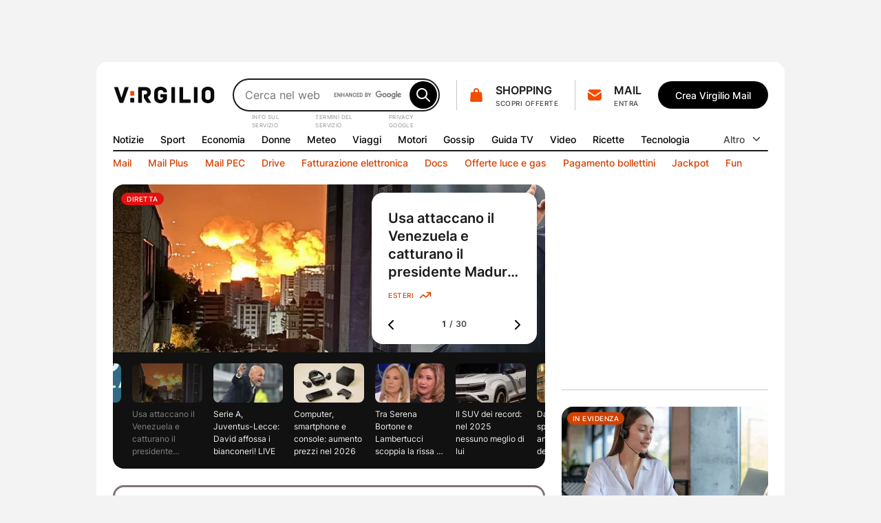

--- FILE ---
content_type: text/html; charset=UTF-8
request_url: https://www.virgilio.it/?url=https%253A%252F%252Ftrovami.altervista.org%252Fen%252Fsinonimi%252Freliever&title=Synonyms+for+reliever
body_size: 93457
content:
<!DOCTYPE html>
<html class=" default_header" lang="it-IT">
<head>
    <meta http-equiv="Cache-Control" content="no-cache, no-store, must-revalidate">
    <meta http-equiv="Pragma" content="no-cache">
    <meta http-equiv="Expires" content="Wed, 21 Oct 2015 07:28:00 GMT">

    <meta charset="UTF-8">
    <meta http-equiv="X-UA-Compatible" content="ie=edge">
    <meta name="viewport" content="width=device-width, initial-scale=1, shrink-to-fit=no">
    <meta name="format-detection" content="telephone=no">
	<meta name="robots" content="NOODP">
	<meta property="og:type" content="website" >
    <title property="dc:title">Virgilio: Mail, Login, Ultime Notizie in tempo reale e tanto altro!</title>

    <meta property="dc:description" name="description" content="Virgilio: News nazionali e locali, Login, accesso Mail e PEC, Sport, Oroscopo, Gossip, Finanza, Economia, Video, Mail e Motore di Ricerca." >
    <meta property="og:url" content="https://www.virgilio.it/" >
    <meta property="og:title" content="Virgilio: Mail, Login, Ultime Notizie in tempo reale e tanto altro!" >
    <meta property="og:image" content="/public/e/img/img_social.png?v1" >
    <meta property="og:description" content="Virgilio: News nazionali e locali, Login, accesso Mail e PEC, Sport, Oroscopo, Gossip, Finanza, Economia, Video, Mail e Motore di Ricerca." >
    <meta property="og:site_name" content="Virgilio.it" >
    
    <link rel="canonical" href="https://www.virgilio.it/">
    <link rel="publisher" href="https://plus.google.com/100691895741539996345/">  	<link rel="preload" as="image" href="https://wips.plug.it/cips/notizie.virgilio.it/cms/2026/01/esplosioni-caracas-venezuela.jpg?w=497&h=280&a=c" imagesrcset="https://wips.plug.it/cips/notizie.virgilio.it/cms/2026/01/esplosioni-caracas-venezuela.jpg?w=609&h=343&a=c 609w, https://wips.plug.it/cips/notizie.virgilio.it/cms/2026/01/esplosioni-caracas-venezuela.jpg?w=500&h=281&a=c 500w, https://wips.plug.it/cips/notizie.virgilio.it/cms/2026/01/esplosioni-caracas-venezuela.jpg?w=566&h=318&a=c 566w, https://wips.plug.it/cips/notizie.virgilio.it/cms/2026/01/esplosioni-caracas-venezuela.jpg?w=433&h=244&a=c 433w, https://wips.plug.it/cips/notizie.virgilio.it/cms/2026/01/esplosioni-caracas-venezuela.jpg?w=497&h=280&a=c 497w" imagesizes="(min-width: 111.5em) 609px, (min-width: 98.4375em) 500px, (min-width: 88.75em) 566px, (min-width: 64em) 433px, (max-width: 63.9375em) 497px, 609px" fetchpriority="high">

	<link rel="preload" as="script" href="/public/d/1.1/js/main.min.js?nc=092">
	<link rel="preload" as="script" href="/public/d/1.1/js/adv.min.js?nc=092">
	<link rel="preload" as="script" href="https://www.iolam.it/js/iam2.0.js?ns=virgilio/web/homepage/2.9">
	<link rel="preload" href="/public/e/font/Inter-VariableFont.woff2" as="font" type="font/woff2" crossorigin>
	<link rel="preconnect" href="https://cdn-gl.imrworldwide.com" crossorigin="use-credentials">
	<link rel="preconnect" href="https://italiaonline01.wt-eu02.net" crossorigin="use-credentials">
	<link rel="preconnect" href="https://sb.scorecardresearch.com" crossorigin="use-credentials">
	<link rel="preconnect" href="https://c.amazon-adsystem.com" crossorigin="use-credentials">
	<link rel="preconnect" href="https://adservice.google.com" crossorigin="use-credentials">
	<link rel="preconnect" href="https://adservice.google.it" crossorigin="use-credentials">
	<link rel="preconnect" href="https://securepubads.g.doubleclick.net" crossorigin="use-credentials">
	
    <link rel="icon" href="/public/e/v/img/fi/favicon.ico" type="image/x-icon" sizes="any">
    <link rel="icon" href="/public/e/v/img/fi/icon.svg" type="image/svg+xml">
    <link rel="apple-touch-icon" href="/public/e/v/img/fi/apple-touch-icon.png">
    <link rel="manifest" href="/public/e/v/img/fi/site.webmanifest">


	<script type="application/ld+json">{"@context":"http://schema.org","@type":"WebSite","name":"Virgilio","url":"https://www.virgilio.it/","keywords":"mail, ricerca, notizie, sport, meteo, economia, donne, gossip, tv, spettacoli, moda, tecnologia, hitech, video, servizi premium, PEC, viaggi, motori, notizie locali, news, cucina, oroscopo, eventi, sapere, shopping, cashback, pagamenti, cupido, speciali, giochi, podcast, interviste, calcolatori, scuola","description":"Virgilio: News nazionali e locali, Login, accesso Mail e PEC, Sport, Oroscopo, Gossip, Finanza, Economia, Video e Motore di Ricerca.","potentialAction":{"@type":"SearchAction","target":{"@type":"EntryPoint","urlTemplate":"https://ricerca.virgilio.it/ricerca?qs={search_term_string}"},"query-input":{"@type":"PropertyValueSpecification","valueRequired":"http://schema.org/True","valueName":"search_term_string"}}}</script>
	<script type="application/ld+json">{"@context":"https://schema.org","@type":"Organization","@id":"https://www.virgilio.it/#organization","url":"https://www.virgilio.it/","logo":"https://www.virgilio.it/public/v3.0/img/bh_nero.png","name":"Virgilio","description":"Virgilio. News nazionali e locali, Mail, Sport, Meteo, Gossip, ricette, hitech, oroscopo, video, motore di ricerca e altro.","email":"team_verticali@italiaonline.it","disambiguatingDescription":"La Home Page del portale internet Virgilio","foundingDate":"1996","publishingPrinciples":"https://www.virgilio.it/#organization","brand":{"@type":"Brand","name":"Virgilio","slogan":"Il bello di internet","logo":"https://www.virgilio.it/public/v3.0/img/bh_nero.png","sameAs":["https://www.facebook.com/Virgilio.Portale/","https://www.instagram.com/virgilio_it/","https://www.linkedin.com/company/virgilio-it/","https://www.pinterest.it/italiaonline/virgilioit/","https://it.wikipedia.org/wiki/Virgilio_(portale)","https://twitter.com/virgilio_it"]},"parentOrganization":{"@type":"Organization","@id":"https://www.italiaonline.it/#organization","name":"Italiaonline","email":"info@italiaonline.it","telephone":"800.011.411","sameAs":["https://www.facebook.com/Italiaonline/","https://www.instagram.com/italiaonline/","https://www.linkedin.com/company/italiaonline/","https://www.youtube.com/channel/UCUs6QTUXQ1c96W0Taq_EFpA","https://www.pinterest.it/italiaonline/","https://it.wikipedia.org/wiki/Italiaonline","https://twitter.com/italiaonline_it"],"foundingDate":"2016","url":"https://www.italiaonline.it/","address":{"@type":"PostalAddress","addressLocality":"Assago, Italy","addressRegion":"Lombardy","postalCode":"20090","streetAddress":"Via del Bosco Rinnovato, 8"}}}</script>

	<meta http-equiv="refresh" content="555;url=https://www.virgilio.it/?refresh_ce">
	<script>
		setTimeout(function(){document.location.href="/?refresh_ce";}, 540000);
	</script>
	<script>
		var _export = {"public_path":"\/public\/d\/1.1","public_common_path":"\/public\/c\/1.0","public_smart_path":"\/public\/s\/1.1","cache_ver":"092","iam20ns":"virgilio\/web\/homepage\/2.9","js_debug":false,"deferredTimeout":600,"adv":true,"dev":false,"res_path_web":"\/resources\/2.0","adv_pos":"load","dynamic":false,"js_postfix":".min","deferredCSS":true,"deferredCSS_smart":false,"live_first_update":1,"live_update":20000,"unregister_serviceworker":false,"register_serviceworker":true,"serviceworker":"\/hpsw.php","onesignal_init":true,"register_periodic_sync":true,"live_source":"opta","device":"desktop"};
		_export.live_source = "opta";
	</script>

	<script>
	(function(e){e.IOLHP=e.IOLHP||{},e._ABTestingTrack="b",e.IOLHP=e.IOLHP||{},e.IOLHP.perf=IOLHP.perf||{},e.IOLHP.perf.track=function(r,t,c,a){try{e.IOLHP.perf.queue=IOLHP.perf.queue||[],t=t||Date.now(),e.IOLHP.perf.queue.push([r,t,c,a])}catch(e){}},e.IOLHP.perf.track("_head_start"),e.IOLHP.getUrlParameter=function(e){e=e.replace(/[\[]/,"\\[").replace(/[\]]/,"\\]");var r=new RegExp("[\\?&]"+e+"=([^&#]*)"),t=r.exec(location.search);return null===t?"":decodeURIComponent(t[1].replace(/\+/g," "))},e.IOLHP.highlight=!1;var r=e.IOLHP.getUrlParameter("id");r||(r=e.IOLHP.getUrlParameter("id_strillo")),r&&(e.IOLHP.highlight=r,document.documentElement.className+=" highlight"),e.brokenImg=function(e){if(void 0===e)return;const r="/public/e/"+IOLHP.brand_path+"/img/ph_img.svg?nc="+_export.cache_ver;if(e.src){if(e.src===r)return;e.src=r,e.srcset&&(e.srcset=r+" 1x"),e.classList.add("broken-img")}}})(window);	</script>

	<style id="inline_css_top1" data-href="/public/d/1.1/css/base.css?nc=092">
		:root{--sp-0:0.4rem;--sp-1:0.8rem;--sp-2:1.2rem;--sp-3:1.6rem;--sp-4:2rem;--sp-5:2.4rem;--sp-6:3.2rem;--sp-7:4rem;--sp-8:4.8rem;--brd-s1:.1rem;--brd-s2:.2rem;--rd-1:.8rem;--rd-2:1.6rem;--ar-1:16/9;--ar-2:10/9;--ar-3:1/1;--ar-4:222/184;--gcr-0:1.6rem;--gcr-1:2.4rem;--gcr-2:3.2rem;--gr-0:1.6rem;--gr-1:2.4rem;--gr-2:3.2rem;--gc-0:1.6rem;--gc-1:2.4rem;--gc-2:3.2rem;--layout-1:76.8rem;--layout-2:100rem;--layout-3:119.2rem;--layout-4:134.6rem;--layout-5:155.6rem;--coldx-w:30rem}a,abbr,acronym,address,applet,article,aside,audio,b,big,blockquote,body,button,canvas,caption,center,cite,code,dd,del,details,dfn,div,dl,dt,em,embed,fieldset,figcaption,figure,footer,form,h1,h2,h3,h4,h5,h6,header,hgroup,hr,html,i,iframe,img,input,ins,kbd,label,legend,li,main,mark,menu,nav,object,ol,output,p,picture,pre,q,ruby,s,samp,section,small,span,strike,strong,sub,summary,sup,table,tbody,td,textarea,tfoot,th,thead,time,tr,tt,u,ul,var,video{margin:0;padding:0;border:0;font-size:100%;font-family:inherit;vertical-align:baseline}ol,ul{list-style:none}blockquote,q{quotes:none}blockquote:after,blockquote:before,q:after,q:before{content:"";content:none}table{border-collapse:collapse;border-spacing:0}html{font-size:62.5%;font-family:var(--f-ff1);font-weight:400;font-variant-numeric:tabular-nums}body{height:auto;min-height:100vh;min-height:100svh;overflow-y:scroll;font-size:1.6rem;line-height:1.5;scroll-behavior:smooth}img,svg{display:block;max-width:100%;height:auto}a{-webkit-text-decoration-skip:objects}.swiper-container{margin:0 auto;position:relative;overflow:hidden;z-index:1}.swiper-container-vertical>.swiper-wrapper{flex-direction:column}.swiper-wrapper{position:relative;width:100%;height:100%;z-index:1;display:flex;transition-property:transform;box-sizing:content-box}.swiper-container-android .swiper-slide,.swiper-wrapper{transform:translate3d(0,0,0)}.swiper-container-multirow>.swiper-wrapper{flex-wrap:wrap}.swiper-container-free-mode>.swiper-wrapper{transition-timing-function:ease-out;margin:0 auto}.swiper-slide{flex-shrink:0;width:100%;height:100%;position:relative;transition-property:transform}.swiper-container .swiper-notification{position:absolute;left:0;top:0;pointer-events:none;opacity:0;z-index:-1000}:root{--container-w:100%}@media (min-width:64em){:root{--container-w:var(--layout-2)}}@media (min-width:88.75em){:root{--container-w:var(--layout-3)}}@media (min-width:98.4375em){:root{--container-w:var(--layout-4)}}@media (min-width:111.5em){:root{--container-w:var(--layout-5)}}.hp_container{position:relative;width:var(--container-w);margin:0 auto}@media (max-width:63.9375em){.hp_container{min-width:var(--layout-1);max-width:var(--layout-2)}}.hp_col-dx{--gap:var(--gr-1);grid-row:r-start/r-end;width:30rem;min-height:60rem;height:100%}.hp_c-area{display:grid;align-items:flex-start;grid-template-columns:var(--c-area-gtc);grid-template-rows:var(--c-area-gtr);grid-template-areas:var(--c-area-gta,none);grid-gap:0 var(--gc-1);gap:0 var(--gc-1);--c-area-nc:4;--c-area-o--25:span 1;--c-area-o--50:span 2;--c-area-o--75:span 3;--c-area-o--100:1/-1;--card-a-col:var(--c-area-o--50)}@media (min-width:64em){.hp_c-area{--c-area-nc:6;--c-area-o--33:span 2;--c-area-o--50:span 3;--c-area-o--66:span 4}}@media (min-width:88.75em){.hp_c-area{--c-area-nc:12;--c-area-o--25:span 3;--c-area-o--33:span 4;--c-area-o--50:span 6;--c-area-o--66:span 8;--c-area-o--75:span 9;--card-a-col:var(--c-area-o--33)}}@media (min-width:98.4375em){.hp_c-area{--card-a-col:var(--c-area-o--25)}}@media (min-width:111.5em){.hp_c-area{--c-area-nc:20;--c-area-o--20:span 4;--c-area-o--25:span 5;--c-area-o--40:span 8;--c-area-o--50:span 10;--c-area-o--60:span 12;--c-area-o--75:span 15;--c-area-o--80:span 16}}.hp_c-area{--c-area-gtc:0 [c-start] repeat(var(--c-area-nc),1fr) [c-center] var(--coldx-w) [c-end] 0;--c-area-gtr:[r-start] repeat(auto-fill,minmax(0,auto)) [r-end]}.hp_c-area--1{--c-area-gtr:[ad-start] minmax(0,auto) [ad-end] var(--gr-0) [ev1-start] minmax(0,auto) [ev1-end slide-start] minmax(0,auto) [slide-end ev2-start] minmax(0,auto) [ev2-end r-start] minmax(0,auto) [r-end]}@media (min-width:64em){.hp_c-area--1{--c-area-gtr:[ad-start] minmax(0,auto) [ad-end] var(--gr-0) [r-start ev1-start] minmax(0,auto) [ev1-end slide-start] minmax(0,auto) [slide-end ev2-start] minmax(0,auto) [ev2-end] minmax(0,auto) [r-end]}}.hp_c-area--footer{grid-row-gap:var(--gr-1);row-gap:var(--gr-1)}@supports not (grid-template-columns:subgrid){.hp_c-area{--no-sg:repeat(var(--c-area-nc),1fr)}}.hp_c-area-p{grid-column:var(--c-area-p-c,c-start/c-center)}.hp_c-area-p--full{--c-area-p-c:c-start/c-end}@media (max-width:63.9375em){.hp_c-area-p--var{--c-area-p-c:c-start/c-end}}.hp_c-area-p--main{--c-area-p-c:c-start/c-center;--gap:var(--gcr-1)}.hp_c-area-p--main[data-posz="1a1"]{grid-row:span 1/r-end}.hp_c-area-p--side{--c-area-p-c:c-center/c-end}.hp_sg-p--full{grid-area:auto/1/auto/-1}.hp_sg-p--var{grid-area:auto/var(--sg-p-start)/auto/var(--sg-p-end)}.hp_pair{--sg-p-start:1;--sg-p-end:-1}@media (max-width:98.375em){.hp_pair+.hp_pair{padding-top:var(--gr-1)}}@media (min-width:98.4375em){.hp_pair{--no-sg:repeat(6,1fr);--sg-p-end:span 6}.hp_pair+.hp_pair{--sg-p-start:7}}@media (min-width:111.5em){.hp_pair{--no-sg:repeat(10,1fr);--sg-p-end:span 10}.hp_pair+.hp_pair{--sg-p-start:11}}.hp_m-grid{display:grid;align-items:flex-start;grid-template-columns:var(--m-grid-gtc);grid-template-rows:var(--m-grid-gtr);grid-gap:var(--gr-0) var(--gc-1);gap:var(--gr-0) var(--gc-1)}.hp_m-grid-t1{--m-grid-nc:6;--m-grid-o--16:span 1;--m-grid-o--33:span 2;--m-grid-o--50:span 3;--m-grid-o--66:span 4;--m-grid-o--100:[c-start]/[c-end];--m-grid-gtc:[c-start] repeat(var(--m-grid-nc),1fr) [c-end];--m-grid-gtr:[r-start] repeat(auto-fill,minmax(0,auto)) [r-end];--card-a-col:var(--m-grid-o--50)}@media (min-width:88.75em){.hp_m-grid-t1{--card-a-col:var(--m-grid-o--33)}}@media (min-width:98.4375em){.hp_m-grid-t1{--card-a-col:var(--m-grid-o--16)}}:root{--f-w1:100;--f-w2:200;--f-w3:300;--f-w4:400;--f-w5:500;--f-w6:600;--f-w7:700;--f-w8:800;--f-w9:900;--f-sz0:0.8rem;--f-sz1:1.0rem;--f-sz2:1.2rem;--f-sz3:1.4rem;--f-sz4:1.6rem;--f-sz5:1.8rem;--f-sz6:2.0rem;--f-sz7:2.2rem;--f-sz8:2.4rem;--f-sz9:3.2rem;--f-sz10:4.0rem;--f-sz11:6.4rem;--f-sz12:9.6rem;--f-lh:1.5;--f-lh0:1.1;--f-lh1:1.2;--f-lh2:1.3;--f-lh3:1.5;--f-ls0:0;--f-ls1:0.04em;--f-ls2:0.05em;--f-ff0:-apple-system,BlinkMacSystemFont,"Segoe UI",Roboto,Helvetica,Arial,sans-serif;--f-ff1:"Inter",var(--f-ff0)}@supports (font-variation-settings:normal){:root{--f-ff1:"InterVariable",var(--f-ff0)}}.ds_badge--d,.lbl-header,.txt-styles{font-weight:var(--f-w);font-size:var(--f-sz);line-height:var(--f-lh);font-family:var(--f-ff);letter-spacing:var(--f-ls)}.display-l{--f-ff:var(--f-ff1);--f-sz:var(--f-sz12);--f-lh:var(--f-lh1);--f-ls:var(--f-ls0);--f-w:var(--f-w6)}.display-m{--f-ff:var(--f-ff1);--f-sz:var(--f-sz11);--f-lh:var(--f-lh1);--f-ls:var(--f-ls0);--f-w:var(--f-w6)}.display-s{--f-ff:var(--f-ff1);--f-sz:var(--f-sz10);--f-lh:var(--f-lh1);--f-ls:var(--f-ls0);--f-w:var(--f-w6)}.display-xs{--f-ff:var(--f-ff1);--f-sz:var(--f-sz9);--f-lh:var(--f-lh2);--f-ls:var(--f-ls0);--f-w:var(--f-w6)}.title-xl{--f-ff:var(--f-ff1);--f-sz:var(--f-sz8);--f-lh:var(--f-lh2);--f-ls:var(--f-ls0);--f-w:var(--f-w6)}.title-l{--f-ff:var(--f-ff1);--f-sz:var(--f-sz5);--f-lh:var(--f-lh3);--f-ls:var(--f-ls0);--f-w:var(--f-w6)}.accent-l{--f-ff:var(--f-ff1);--f-sz:var(--f-sz4);--f-lh:var(--f-lh3);--f-ls:var(--f-ls0);--f-w:var(--f-w6)}.accent-m{--f-ff:var(--f-ff1);--f-sz:var(--f-sz3);--f-lh:var(--f-lh3);--f-ls:var(--f-ls0);--f-w:var(--f-w6)}.accent-s{--f-ff:var(--f-ff1);--f-sz:var(--f-sz2);--f-lh:var(--f-lh3);--f-ls:var(--f-ls1);--f-w:var(--f-w6)}.body-xl{--f-ff:var(--f-ff1);--f-sz:var(--f-sz5);--f-lh:var(--f-lh3);--f-ls:var(--f-ls0);--f-w:var(--f-w4)}.body-l{--f-ff:var(--f-ff1);--f-sz:var(--f-sz4);--f-lh:var(--f-lh3);--f-ls:var(--f-ls0);--f-w:var(--f-w4)}.body-m{--f-ff:var(--f-ff1);--f-sz:var(--f-sz3);--f-lh:var(--f-lh3);--f-ls:var(--f-ls0);--f-w:var(--f-w4)}.body-s{--f-ff:var(--f-ff1);--f-sz:var(--f-sz2);--f-lh:var(--f-lh3);--f-ls:var(--f-ls0);--f-w:var(--f-w4)}.label-l{--f-ff:var(--f-ff1);--f-sz:var(--f-sz4);--f-lh:var(--f-lh3);--f-ls:var(--f-ls0);--f-w:var(--f-w5)}.label-m,.lbl-header{--f-ff:var(--f-ff1);--f-sz:var(--f-sz3);--f-lh:var(--f-lh3);--f-ls:var(--f-ls0);--f-w:var(--f-w5)}.link-l{--f-ff:var(--f-ff1);--f-sz:var(--f-sz4);--f-lh:var(--f-lh3);--f-ls:var(--f-ls0);--f-w:var(--f-w5)}.link-m{--f-ff:var(--f-ff1);--f-sz:var(--f-sz3);--f-lh:var(--f-lh3);--f-ls:var(--f-ls0);--f-w:var(--f-w5)}.ds_badge--d,.overline-default{--f-ff:var(--f-ff1);--f-sz:var(--f-sz1);--f-lh:var(--f-lh3);--f-ls:var(--f-ls2);--f-w:var(--f-w5)}.f-t0{font-family:var(--f-ff0)}.f-t1{font-family:var(--f-ff1)}.w-light{font-weight:var(--f-w2)}.w-regular{font-weight:var(--f-w4)}.w-semibold{font-weight:var(--f-w6)}.w-bold{font-weight:var(--f-w7)}.txt-justify{text-align:justify}.txt-left{text-align:left}.txt-right{text-align:right}.txt-center{text-align:center}.txt-lowercase{text-transform:lowercase}.txt-uppercase{text-transform:uppercase}.txt-capitalize{text-transform:capitalize}.txt-balance{text-wrap:balance}.txt-wrap{white-space:wrap}.txt-nowrap{white-space:nowrap}.txt-normal{font-style:normal}.txt-italic{font-style:italic}.txt-underline{text-decoration:underline}.clamp-lines{display:-webkit-box;-webkit-line-clamp:var(--line-clamp,3);-webkit-box-orient:vertical;max-height:calc(1em * var(--f-lh) * var(--line-clamp, 3));overflow:hidden}.hyphens{overflow-wrap:break-word;word-wrap:break-word;-webkit-hyphens:auto;hyphens:auto}.ellipsis{overflow:hidden;max-width:100%;white-space:nowrap;text-overflow:ellipsis}.first-letter:first-letter{text-transform:uppercase}:root{--icn-s1:1.8rem;--icn-s2:2.4rem;--icn-s3:3.2rem;--icn-s4:4.0rem;--icn-s5:4.8rem}.hp_icn{width:var(--svg-sz);height:var(--svg-sz)}.hp_icn--sz1{--svg-sz:var(--icn-s1)}.hp_icn--sz2{--svg-sz:var(--icn-s2)}.hp_icn--sz3{--svg-sz:var(--icn-s3)}.hp_icn--sz4{--svg-sz:var(--icn-s4)}.hp_icn--sz5{--svg-sz:var(--icn-s5)}.lbl-header--icn,.txt--icn{--gap:var(--sp-1);display:flex;-moz-column-gap:var(--gap,var(--sp-1));column-gap:var(--gap,var(--sp-1));align-items:var(--flx-ali,center)}.hp_img{width:100%;height:100%;-o-object-fit:cover;object-fit:cover;aspect-ratio:var(--img-ar)}.hp_img-r1{--img-ar:16/9}.hp_img-r2{--img-ar:10/9}.hp_img-r3{--img-ar:1/1}.hp_img-r4{--img-ar:222/184}:root{--lbl-header-h:3.2rem}.lbl--c{--f-lh:var(--lbl-lh,1);--lbl-mnh:1.8rem;--lbl-pd:var(--sp-0) var(--sp-1)}.lbl--c,.lbl-header{display:inline-flex;justify-content:center;align-items:center;box-sizing:border-box;min-height:var(--lbl-mnh);padding:var(--lbl-pd,0)}.lbl-header{--lbl-mnh:var(--lbl-header-h);white-space:nowrap}:root{--bt-sz1:3.2rem;--bt-sz2:4rem;--bt-sz3:4.8rem}.hp_bt{display:inline-flex;justify-content:center;align-items:center;box-sizing:border-box;gap:var(--bt-gap,0);min-width:var(--bt-mw,0);height:var(--bt-h);padding:var(--bt-p,0 var(--sp-5));border:.1rem solid var(--bt-brc,transparent);text-align:center;letter-spacing:var(--bt-ls,0)}.hp_bt svg.hp_icn{pointer-events:none}.hp_bt--font{font-weight:var(--bt-fw,var(--f-w5));font-size:var(--bt-fs,var(--f-sz3));font-family:var(--bt-ff,var(--f-ff1))}.hp_bt--s{--bt-h:var(--bt-sz1);--bt-p:0 var(--sp-3);--bt-fs:var(--f-sz3)}.hp_bt--m{--bt-h:var(--bt-sz2)}.hp_bt--l{--bt-h:var(--bt-sz3);--bt-fs:var(--f-sz4)}.hp_bt--text{--bt-p:0 var(--sp-2)}.hp_bt--icn{--bt-gap:var(--sp-1)}.hp_bt--icn .hp_bt__txt{margin-top:-.05em}.hp_bt--icn--left{--bt-p:0 var(--sp-5) 0 var(--sp-3)}.hp_bt--icn--left.hp_bt--s{--bt-p:0 var(--sp-2) 0 var(--sp-1)}.hp_bt--icn--left .hp_icn{order:0}.hp_bt--icn--right{--bt-p:0 var(--sp-3) 0 var(--sp-5)}.hp_bt--icn--right.hp_bt--s{--bt-p:0 var(--sp-1) 0 var(--sp-2)}.hp_bt--icn--right .hp_icn{order:1}.hp_bt-icon{--svg-sz:var(--icn-s2);display:inline-flex;justify-content:center;align-items:center;box-sizing:border-box;width:var(--bt-wh);height:var(--bt-wh);padding:var(--bt-p,0);border:.1rem solid var(--bt-brc,transparent);aspect-ratio:1/1}.hp_bt-icon--s{--bt-wh:var(--bt-sz1)}.hp_bt-icon--m{--bt-wh:var(--bt-sz2)}.hp_bt-icon--l{--bt-wh:var(--bt-sz3)}.ds_badge,.hp_bt-icon svg.hp_icn{pointer-events:none}.ds_badge{display:flex;width:var(--bdg-w);height:var(--bdg-h);overflow:hidden}.ds_badge--d{--bdg-w:auto;--bdg-h:1.6rem;align-items:center;padding:0 var(--sp-0)}.ds_badge--s{--bdg-w:.8rem;--bdg-h:var(--bdg-w)}.hidden,.hp_s-disclaimer__item--overlay.close{position:absolute;clip:rect(0 0 0 0);-webkit-clip-path:rect(0 0 0 0);clip-path:rect(0 0 0 0);height:1px;width:1px;overflow:hidden;margin:-1px}@media (max-width:63.9375em){.hidden--um,.hp_main-menu__item:not(.hp_menu-out-of-range):nth-of-type(n+10){position:absolute;clip:rect(0 0 0 0);-webkit-clip-path:rect(0 0 0 0);clip-path:rect(0 0 0 0);height:1px;width:1px;overflow:hidden;margin:-1px}}@media (max-width:88.6875em){.hidden--ul{position:absolute;clip:rect(0 0 0 0);-webkit-clip-path:rect(0 0 0 0);clip-path:rect(0 0 0 0);height:1px;width:1px;overflow:hidden;margin:-1px}}@media (max-width:98.375em){.hidden--uxl{position:absolute;clip:rect(0 0 0 0);-webkit-clip-path:rect(0 0 0 0);clip-path:rect(0 0 0 0);height:1px;width:1px;overflow:hidden;margin:-1px}}@media (max-width:111.4375em){.hidden--uxxl{position:absolute;clip:rect(0 0 0 0);-webkit-clip-path:rect(0 0 0 0);clip-path:rect(0 0 0 0);height:1px;width:1px;overflow:hidden;margin:-1px}}@media (min-width:64em) and (max-width:88.6875em){.hidden--mtl,.hp_main-menu__item:not(.hp_menu-out-of-range):nth-of-type(n+13){position:absolute;clip:rect(0 0 0 0);-webkit-clip-path:rect(0 0 0 0);clip-path:rect(0 0 0 0);height:1px;width:1px;overflow:hidden;margin:-1px}}@media (min-width:88.75em) and (max-width:98.375em){.hp_main-menu__item:not(.hp_menu-out-of-range):nth-of-type(n+16){position:absolute;clip:rect(0 0 0 0);-webkit-clip-path:rect(0 0 0 0);clip-path:rect(0 0 0 0);height:1px;width:1px;overflow:hidden;margin:-1px}}@media (min-width:98.4375em) and (max-width:111.4375em){.hp_main-menu__item:not(.hp_menu-out-of-range):nth-of-type(n+18){position:absolute;clip:rect(0 0 0 0);-webkit-clip-path:rect(0 0 0 0);clip-path:rect(0 0 0 0);height:1px;width:1px;overflow:hidden;margin:-1px}}:root{--header-h:16.2rem;--header-gtc:0 [hc-start] auto [src-start] 1fr [src-end cta-start] auto [cta-end hc-end] 0;--header-gtr:var(--sp-5) [hr-start] auto [hr-center] var(--sp-5) [nav-start] var(--lbl-header-h) [sep-start] auto [sep-end] var(--lbl-header-h) [nav-end hr-end]}.hp_header{position:absolute;display:grid;grid-template-columns:var(--header-gtc);grid-template-rows:var(--header-gtr);grid-column-gap:var(--gc-1);-moz-column-gap:var(--gc-1);column-gap:var(--gc-1);width:100%}.hp_header--cls{--brd-rd:var(--rd-2) var(--rd-2) 0 0;z-index:5999996;position:relative;height:var(--header-h)}.hp_h-logo{grid-row:hr-start/hr-center;grid-column:hc-start/src-start;align-self:center}.hp_h-logo__svg{width:15rem}.hp_h-search{grid-row:hr-start/hr-center;grid-column:src-start/src-end}@media (min-width:64em){.hp_h-search{min-width:29.5rem;max-width:50rem}}.hp_h-sss{grid-row:hr-start/hr-center;grid-column:cta-start/cta-end;--gap:var(--gc-1)}@media (min-width:98.4375em){.hp_h-sss{--gap:var(--gc-2)}}.isHeaderFixed .hp_h-sss--bh,html:not(.brand_header) .hp_h-sss--bh{display:none}@media (max-width:63.9375em){.hp_h-sss--bh{display:none}}.hp_h-services__nav{grid-row:span 1/nav-end;grid-column:hc-start/hc-end}.hp_h-mainmenu{grid-row:nav-start/span 1}.hp_h-hr,.hp_h-mainmenu{grid-column:hc-start/hc-end}.hp_h-hr{grid-row:sep-start/sep-end}.cta-t0{display:grid;grid-template-areas:"sep icn _1r" "sep icn _2r";grid-column-gap:var(--sp-0);-moz-column-gap:var(--sp-0);column-gap:var(--sp-0)}.cta-t0__1r{grid-area:_1r;align-self:flex-end}.cta-t0__2r{grid-area:_2r;align-self:flex-start;justify-self:flex-start}.cta-t0__icn{grid-area:icn;align-self:center}.cta-t0__badge{top:var(--sp-1);right:.6rem}.cta-t0:before{grid-area:sep;align-self:center;content:"";width:0;height:calc(100% - var(--sp-0));border-right:.1rem solid var(--brd-c1)}.cta-t1__badge{top:-.2rem;right:-.2rem}.cta-t0,.cta-t1{max-width:100%}.cta-t0__icn,.cta-t1__icn{position:relative;flex:0 0 auto}.cta-t0__badge,.cta-t1__badge{position:absolute;transform:scale(0)}:root{--s-q-h:4.8rem}input[type=search]{-webkit-appearance:none;-moz-appearance:none;appearance:none}input[type=search]::-ms-clear{display:none}input[type=search]::-webkit-search-cancel-button,input[type=search]::-webkit-search-decoration,input[type=search]::-webkit-search-results-button,input[type=search]::-webkit-search-results-decoration{-webkit-appearance:none;appearance:none;display:none}.hp_s-inputs,.hp_search{position:relative}.hp_s-inputs{min-width:15rem;height:var(--s-q-h)}.hp_s-inputs--g__logo{position:absolute;right:calc(var(--sp-1) + var(--bt-sz2) + var(--sp-1));top:50%;transform:translateY(-50%)}.hp_s-inputs--g__logo img{display:block;width:auto;height:1.2rem}.hp_s-query{width:100%;height:100%;box-sizing:border-box;padding:0 calc(var(--bt-sz2) + var(--sp-1)) 0 var(--sp-3);border:var(--brd-s2) solid var(--s-q-brc)}.hp_s-bt{position:absolute}.hp_s-bt[type=submit]{top:var(--sp-0);bottom:var(--sp-0);right:var(--sp-0)}.hp_s-bt[type=reset]{top:var(--sp-0);bottom:var(--sp-0);right:calc(var(--bt-sz2) + var(--sp-1))}body:not(.hp_s-active) .hp_s-bt[type=reset]{opacity:0;pointer-events:none}.hp_s-suggestions:empty{display:none}.hp_s-disclaimer{position:absolute;left:var(--sp-3);justify-content:flex-end;display:flex;margin:.2em 0 0;font-size:.8rem;letter-spacing:var(--f-ls2)}@supports ((text-transform:full-size-kana) or (translate:10px) or (content-visibility:auto)){.hp_s-disclaimer{-moz-column-gap:var(--sp-2);column-gap:var(--sp-2)}}.hp_dropdown{display:var(--h-ddm,none);flex:0 0 auto;position:relative}.hp_main-menu{--mm-gutter:var(--gc-1);--gap:var(--mm-gutter);height:var(--lbl-header-h)}.hp_main-menu__list-more{z-index:5999996;position:absolute;top:var(--lbl-header-h);right:0}.hp_dropdown:not(.visible) .hp_main-menu__list-more{opacity:0;pointer-events:none}@media (max-width:63.9375em){:root{--h-ddm:flex}.hp_menu-out-of-range:not(:nth-of-type(n+10)){display:none}}@media (min-width:64em) and (max-width:88.6875em){:root{--h-ddm:flex}.hp_menu-out-of-range:not(:nth-of-type(n+13)){display:none}}@media (min-width:88.75em) and (max-width:98.375em){:root{--h-ddm:flex}.hp_menu-out-of-range:not(:nth-of-type(n+16)){display:none}}@media (min-width:98.4375em) and (max-width:111.4375em){.hp_menu-out-of-range:not(:nth-of-type(n+18)){display:none}}.hp_h-services{--gap:var(--gc-1);height:var(--lbl-header-h);overflow:hidden}.hp_flash-news{height:var(--bt-sz1)}.hp_flash-news__tit{flex:0 0 auto;padding:0 var(--sp-2) 0 var(--sp-3)}.hp_flash-news__txt{flex:0 1 100%;overflow:hidden}.hp_roller-txt{padding:0 var(--sp-3)}.hp_roller-animation{opacity:0;box-sizing:border-box}.hp_300x1{width:300px;min-height:250px;margin-inline:auto}.hp_970x90-p1{min-height:var(--970x90-p1-mh,90px)}.hp_970x1-p1{grid-row:ad-start/ad-end}.hp_mod{--gap:var(--gr-0) var(--gc-1);align-self:flex-start}.hp_mod-t2{--card-t2-t3-col:var(--c-area-o--100);--card-t2-t3-row:2/3}@media (min-width:88.75em) and (max-width:98.375em){.hp_mod-t2{--card-t2-t3-col:1/var(--c-area-o--66);--card-t2-t3-row:2/4}}.hp_mod-t2 .hp_card-t2,.hp_mod-t2 .hp_card-t3{z-index:var(--z-i);grid-column:var(--card-t2-t3-col);grid-row:var(--card-t2-t3-row)}.hp_mod-t2 .hp_card-t2{--z-i:2;margin-top:56.25%;margin-left:calc(50% - var(--gc-1) / 2);padding:var(--card-t3-pd-bk) var(--card-t3-pd-il)}.hp_mod-t2 .hp_card-t3{--z-i:1}.hp_mod-t3{--card-t2-col:var(--card-a-col)}.hp_mod-t3 .hp_card-t2{grid-column:var(--card-t2-col)}@media (min-width:64em) and (max-width:88.6875em){.hp_mod-t3 .hp_card-t1--pos-1{grid-row-end:6}}@media (min-width:88.75em) and (max-width:98.375em){.hp_mod-t3 .hp_card-t1--pos-2{grid-column-start:9;grid-column-end:inherit;grid-row-start:span 2}.hp_mod-t3 .hp_card-t2--pos-1{grid-row-start:3}}.hp_mod-t4 .hp_card{grid-column:auto/var(--card-a-col)}.hp_nav-t1{--gap:var(--gc-1);height:calc(var(--f-lh) * 1em);overflow:hidden}:root{--card-t2-g:var(--sp-1);--card-t3-fs:var(--f-sz5);--card-t3-pd-bk:var(--sp-3);--card-t3-pd-il:var(--sp-3)}@media (min-width:64em){:root{--card-t3-pd-il:var(--sp-5)}}@media (min-width:64em) and (max-width:98.375em){:root{--card-t3-pd-bk:var(--sp-5);--card-t2-g:var(--sp-3)}}@media (min-width:64em) and (max-width:88.6875em){:root{--card-t3-fs:var(--f-sz8)}}@media (min-width:88.75em) and (max-width:98.375em){:root{--card-t3-fs:var(--f-sz6)}}@media (min-width:111.5em){:root{--card-t2-g:var(--sp-3);--card-t3-fs:var(--f-sz6)}}.hp_card{--gap:var(--sp-1);display:flex;gap:var(--gap);overflow:hidden}.hp_card__fig{position:relative}.hp_card__fig .lbl{position:absolute;left:var(--sp-1);top:var(--sp-1)}.hp_card-t1{flex-direction:column;grid-column:var(--card-a-col)}.hp_card-t1__cta{align-self:flex-start;margin-top:var(--sp-1)}.hp_card-t2{--gap:var(--card-t2-g);flex-wrap:wrap;align-content:flex-start}.hp_card-t2__lbl{flex:0 1 100%}.hp_card-t2__fig{flex:0 0 auto;align-self:flex-start;min-width:5.7rem;max-width:7.4rem}.hp_card-t2__tit{--line-clamp:4;flex:1}.hp_card-t3{--gap:0;flex-direction:column;overflow:hidden}.hp_card-t3__lbl,.hp_card-t3__tit{width:calc(50% - var(--gc-1) / 2);padding:var(--card-t3-pd-bk) var(--card-t3-pd-il);box-sizing:border-box}.hp_card-t3__tit{--line-clamp:4;z-index:1;margin-top:-9.55%;padding-bottom:.1rem;font-size:var(--card-t3-fs)}.hp_card-t3__lbl{z-index:2;height:100%;margin-top:-.1rem;padding-top:var(--sp-1)}.hp_card-t4{flex-direction:column;padding-bottom:var(--gr-1)}.hp_card-t5{position:relative;padding-bottom:var(--gr-0)}.hp_card-t5__lbl,.hp_card-t5__tit{margin:0 var(--sp-3)}.hp_card-t5__icn{position:absolute;top:var(--sp-1);right:var(--sp-1);pointer-events:none}.hp_card--sep-v{position:relative}:root{--sl-1st-el-w:69%;--sl-clone-el-w:38.2%}@media (min-width:88.75em) and (max-width:98.375em){:root{--sl-clone-el-w:33.4%}}@media (min-width:111.5em){:root{--sl-clone-el-w:31.1%}}.hp_st-lanci{position:relative;max-width:100%;overflow:hidden}.hp_slider-top-1{grid-row:slide-start/slide-end;overflow:hidden}@media (min-width:98.4375em){.hp_slider-top-1{--c-area-p-c:c-start/var(--c-area-o--75)}}.hp_st-lanci-main.tricks .swiper-container{width:var(--sl-1st-el-w);overflow:visible;margin:0}.hp_st-lanci-main:not(.tricks){background:var(--bkg-c2)}.hp_st-lanci-main:not(.tricks) .hp_fig{width:var(--sl-1st-el-w)}.hp_st-lanci-main .hp_st-bt{bottom:calc(var(--sp-2) + var(--sp-2))}.hp_st-lanci-main .hp_st-bt-prev{right:calc(var(--sl-clone-el-w) - (var(--bt-wh)))}.hp_st-lanci-main .hp_st-bt-next{right:calc(var(--sp-2) + var(--sp-2))}.hp_st-bt{opacity:0;pointer-events:none;position:absolute}.hp_st-lm__area[aria-hidden=true]{z-index:2;position:absolute;top:var(--sp-2);bottom:var(--sp-2);right:var(--sp-2);width:var(--sl-clone-el-w);box-sizing:border-box;padding:var(--sp-5);border-radius:var(--rd-2)}.hp_st-lm__area .hp_tit{--line-clamp:5}@media (min-width:64em) and (max-width:88.6875em){.hp_st-lm__area .hp_tit{--line-clamp:4;--f-sz:var(--f-sz6)}}.hp_st-lm__area .hp_tit+.lbl{margin-top:var(--sp-2)}.hp_st-lm__area .hp_num{position:absolute;bottom:var(--sp-4);left:50%;transform:translateX(-50%)}.hp_st-lm__area .hp_num:before{content:attr(data-num)}.hp_st-lm__area .hp_num:after{content:" / " attr(data-tot)}.hp_st-story{position:relative}.hp_st-story .lbl{position:absolute;top:var(--sp-2);left:var(--sp-2)}.swiper-container-initialized .hp_st-story:not(.hp_st-story-active){pointer-events:none}.hp_st-lanci-nav{box-sizing:border-box;padding:0 var(--sp-4)}.hp_st-lanci-nav .swiper-container{overflow:visible}@media (max-width:63.9375em){.hp_st-lanci-nav{display:none}}.hp_st-story-nav{display:flex}.hp_st-story-nav li{flex:1;overflow:hidden}.hp_st-story-nav a{box-sizing:border-box;height:100%;padding:var(--sp-3) var(--sp-1)}.hp_st-story-nav .hp_tit{--line-clamp:4;margin-top:var(--sp-1)}.hp_eventi-1{grid-row:ev1-start/ev1-end}.hp_eventi-2{grid-row:ev2-start/ev2-end}.hp_eventi-1,.hp_eventi-2{--gap:var(--gr-1) 0}.hp_side-1{--gap:var(--gr-0);grid-row:slide-start/slide-end;grid-column:var(--card-a-col)/c-center}.hp_side-1 .hp_card-t2__tit{--line-clamp:3}@media (min-width:98.4375em){.hp_side-1{align-self:stretch}.hp_side-1 .hp_card-t5{flex:1 0 0%}}.hp_iframe-prdz:empty,.hp_iframe-prdz:empty+hr{display:none}.widget-socialnews{--gap:var(--gr-0)}.widget-socialnews ul{--gap:var(--gr-1)}.widget-socialnews .hp_card-t2__fig{width:7.4rem}.widget-oroscopo{--svg-sz:7rem;text-align:center}.hp_oros-tit{--gap:var(--sp-1)}.hp_oros-tit svg[width="168"]{width:16.8rem}.hp_oros-signs{--gap:var(--gr-0) 0}.hp_oros-signs li{width:33.3333333333%}.hp_oros-signs li:nth-of-type(3n+2){background-color:inherit;background-image:linear-gradient(0deg,var(--brd-c1),var(--brd-c1)),linear-gradient(0deg,var(--brd-c1),var(--brd-c1));background-repeat:no-repeat;background-position:0 80%,100% 80%;background-size:1px calc(100% - var(--gr-0))}.box-video{--sg-p-start:c-start;--sg-p-end:c-end;gap:var(--gap)}.box-video .hp_card-t5{--line-clamp:4;flex:var(--cv-f,0 0 17rem);margin-right:var(--gc-1)}@media (max-width:63.9375em){.box-video .hp_bt{display:none}}@media (min-width:64em){.box-video{--cv-f:1}.box-video .hp_card-t5:nth-of-type(-n+5){order:1}.box-video .hp_card-t5:nth-of-type(n+6){order:3}.box-video .hp_bt{--bt-p:0;flex:var(--cv-bt-f,0 0 3.2rem)}.box-video .hp_next{order:2}.box-video .hp_prev{order:4}}@media (min-width:98.4375em){.box-video{--cv-bt-f:0 0 5rem}}.hp_mask{overflow:hidden}.hp_mask__slide{display:flex;padding:.1rem 0}@media (min-width:64em){.hp_mask__slide{width:200%}}.box-speciale{display:grid;grid-template-columns:var(--bs-gtc);grid-template-rows:var(--bs-gtr);grid-gap:var(--gr-0) var(--gc-1);gap:var(--gr-0) var(--gc-1);padding:var(--bs-p);--brd-rd:var(--rd-2)}.box-speciale .hp_mod-header{--gap:var(--sp-1);grid-column:c-start/c-end;grid-row:1/2;overflow:hidden;max-height:calc(var(--f-lh) * 1em)}.box-speciale .hp_mod-header__tit{flex:0 1 100%;overflow:hidden}.box-speciale .hp_mod-header__nav{flex:0 0 auto}.box-speciale .hp_card-t4{grid-column:var(--bs-c4-gc);grid-row:var(--bs-c4-gr)}.box-speciale .hp_card-t1{--card-a-col:var(--bs-c1-gc);grid-row:var(--bs-c1-gr)}.box-speciale .hp_card-t1__tit{font-size:var(--bs-tit-fs)}@media (max-width:63.9375em){.box-speciale{--bs-gtc:[c-start] repeat(4,1fr) [c-end];--bs-gtr:[r-start] repeat(3,auto) [r-end];--bs-p:var(--gcr-1);--bs-tit-fs:var(--f-sz3);--bs-c4-gc:c-start/c-end;--bs-c4-gr:2/3;--bs-c1-gc:auto/span 1;--bs-c1-gr:3/4}}@media (min-width:64em){.box-speciale{--bs-gtc:[c-start] 2.827fr [c-center] repeat(2,1fr) [c-end];--bs-gtr:[r-start] auto repeat(2,1fr) [r-end];--bs-p:max(var(--gr-1),3%) max(var(--gc-1),6%);--bs-tit-fs:var(--f-sz4);--bs-c4-gc:c-start/2;--bs-c4-gr:2/span 2;--bs-c1-gc:c-center/span 1;--bs-c1-gr:2/3}.box-speciale .hp_card-t1:nth-last-of-type(odd){--bs-c1-gc:span 1/-1}.box-speciale .hp_card-t1:nth-last-of-type(-n+2){--bs-c1-gr:3/4}}.hp_meteo__temp+.hp_meteo__temp{padding-left:var(--sp-2);border-left:var(--brd-s1) solid var(--brd-c1)}.hp_meteo__data{--gap:0 var(--sp-2)}.hp_meteo__ico svg{width:inherit;height:inherit}.mod-local__header{--gap:var(--sp-1) var(--gc-1);grid-template-columns:auto 1fr auto;grid-template-rows:repeat(2,auto)}.mod-local__tit{order:1;grid-column:1/span 2;overflow:hidden}.mod-local__cta{order:3;grid-row:2/3;grid-column:1/span 1;align-self:center}.mod-local .hp_nav{order:3;grid-row:2/3;grid-column:span 2/-1}.mod-local .hp_meteo{order:2;grid-column:span 1/-1}.hp_live{opacity:0;width:100%;max-width:100%;box-sizing:border-box}.hp_flx{display:flex;gap:var(--gap,0)}.hp_flx--jc{justify-content:center}.hp_flx--sb{justify-content:space-between}.hp_flx--fe{justify-content:flex-end}.hp_flx--ac{align-items:center}.hp_flx--wr{flex-wrap:wrap}.hp_flx--dc{flex-direction:column}.hp_blk{display:block}.hp_grd{display:grid;grid-gap:var(--gap,0);gap:var(--gap,0)}.hp_grd--jc{justify-content:center}.hp_subgrd-c{display:grid;grid-auto-rows:minmax(0,auto);grid-gap:var(--gap,inherit);gap:var(--gap,inherit)}@supports (grid-template-columns:subgrid){.hp_subgrd-c{grid-template-columns:subgrid}}@supports not (grid-template-columns:subgrid){.hp_subgrd-c{grid-template-columns:var(--no-sg)}}.br-t0{border-width:0}.br-width{border-width:var(--brd-w,var(--brd-s1))}.hr-t0{height:0;border:0}.hr-t1{height:var(--brd-s1);border:0}.hr-t2{height:calc(var(--gr-1) * 2 + var(--brd-s1));border:0}.hr-t3{height:var(--brd-s2);border:0;border-radius:var(--brd-s2)}.mg-t--s1{margin-top:var(--gr-1)}.mg-b--s1{margin-bottom:var(--gr-1)}.mg-a--s1{margin:var(--gcr-1)}.mg-tb--s1{margin-top:var(--gr-1);margin-bottom:var(--gr-1)}.mg-lr--s1{margin-left:var(--gc-1);margin-right:var(--gc-1)}.hp_eff1{opacity:0}	</style>
	<style id="inline_css_top2" data-href="/public/d/1.1/css/hp.css?nc=092">
		@supports (font-variation-settings:normal){@font-face{font-display:swap;font-family:InterVariable;font-style:normal;font-weight:100 900;src:url(/public/e/font/Inter-VariableFont.woff2) format("woff2-variations");src:url(/public/e/font/Inter-VariableFont.woff2) format("woff2") tech("variations");unicode-range:u+00??,u+0131,u+0152-0153,u+02bb-02bc,u+02c6,u+02da,u+02dc,u+0304,u+0308,u+0329,u+2000-206f,u+2074,u+20ac,u+2122,u+2191,u+2193,u+2212,u+2215,u+feff,u+fffd}}@supports not (font-variation-settings:normal){@font-face{font-display:swap;font-family:Inter;font-style:normal;font-weight:200;src:url(/public/e/font/Inter-Light.woff2) format("woff2"),url(/public/e/font/Inter-Light.woff) format("woff")}@font-face{font-display:swap;font-family:Inter;font-style:normal;font-weight:400;src:url(/public/e/font/Inter-Regular.woff2) format("woff2"),url(/public/e/font/Inter-Regular.woff) format("woff")}@font-face{font-display:swap;font-family:Inter;font-style:normal;font-weight:600;src:url(/public/e/font/Inter-SemiBold.woff2) format("woff2"),url(/public/e/font/Inter-SemiBold.woff) format("woff")}@font-face{font-display:swap;font-family:Inter;font-style:normal;font-weight:700;src:url(/public/e/font/Inter-Bold.woff2) format("woff2"),url(/public/e/font/Inter-Bold.woff) format("woff")}}:root{--shdw-t3:0 .4rem .8rem .3rem var(--shdw-c0)}html{-webkit-tap-highlight-color:rgba(0,0,0,0)}a{color:inherit;background-color:transparent;text-decoration:none}a:active,a:hover{outline-color:transparent}button{cursor:pointer}@supports not ((text-transform:full-size-kana) or (translate:10px) or (content-visibility:auto)){.hp_col-dx>article,.hp_col-dx>div,.hp_col-dx>hr,.hp_col-dx>section{margin-top:var(--gr-1)}}@media (max-width:98.375em){.hp_pair+.hp_pair{z-index:0;position:relative}.hp_pair+.hp_pair:before{content:"";position:absolute;top:0;width:100%;height:.1rem;border:0;background:var(--brd-c1)}}@supports not ((text-transform:full-size-kana) or (translate:10px) or (content-visibility:auto)){.txt--icn .hp_icn{margin:0 var(--gap)}}.lbl{color:var(--lbl-c,inherit);background:var(--lbl-bg,inherit)}.lbl--hp{--lbl-c:var(--txt-c12)}.lbl--c{border-radius:var(--lbl-mnh)}.lbl--c1{--lbl-c:var(--txt-c8);--lbl-bg:var(--bkg-c11)}.lbl--c2{--lbl-c:var(--txt-c7);--lbl-bg:var(--bkg-c4)}.lbl--live{--lbl-c:var(--txt-c9);--lbl-bg:var(--bkg-c9)}.lbl-header{--lbl-c:var(--txt-c3);--lbl-bg:transparent;color:var(--lbl-c);background:var(--lbl-bg);opacity:var(--lnl-o,1)}.lbl-header:disabled{--lnl-o:.6;pointer-events:none}.lbl-header--icn{--svg-fc:currentColor}@supports not ((text-transform:full-size-kana) or (translate:10px) or (content-visibility:auto)){.lbl-header--icn .hp_icn{margin-right:var(--gap);margin-left:var(--gap)}}.lbl-header--p{--lbl-c:var(--txt-c4)}.lbl-header--s{--lbl-c:var(--txt-c12)}@media (pointer:fine){.lbl-header:hover{--lbl-c:var(--txt-c3);--lnl-o:.6}}.hp_bt{--bt-rd:var(--bt-h);--bt-c:var(--txt-c1);--bt-bg-base:var(--bkg-c5);--bt-bg-hover-c:var(--hover-c1);--bt-bg:var(--bt-bg-base);border-radius:var(--bt-rd);color:var(--bt-c);background:var(--bt-bg);cursor:pointer}@media (pointer:fine){.hp_bt:hover{--bt-bg:linear-gradient(0deg,var(--bt-bg-hover-c) 0%,var(--bt-bg-hover-c) 100%),var(--bt-bg-base)}}.hp_bt--outline{--bt-brc:currentColor;--bt-c:var(--txt-c11);--bt-bg-base:#0000}@media (pointer:fine){.hp_bt--outline:hover{--bt-bg-hover-c:var(--hover-c2)}}.hp_bt--text{--bt-c:var(--txt-c4);--bt-bg-base:#0000}@media (pointer:fine){.hp_bt--text:hover{--bt-bg-hover-c:var(--hover-c2)}}.hp_bt--c2{--bt-c:var(--txt-c7);--bt-bg-base:var(--bkg-c4)}@media (pointer:fine){.hp_bt--c2:hover{--bt-bg-hover-c:var(--hover-c1)}}.hp_bt--c2.hp_bt--outline{--bt-c:var(--txt-c2);--bt-bg-base:#0000}@media (pointer:fine){.hp_bt--c2.hp_bt--outline:hover{--bt-bg-hover-c:var(--hover-c2)}}.hp_bt--c2.hp_bt--text{--bt-c:var(--txt-c2);--bt-bg-base:#0000}@media (pointer:fine){.hp_bt--c2.hp_bt--text:hover{--bt-bg-hover-c:var(--hover-c2)}}.hp_bt--c2--t{--bt-c:var(--txt-c5);--bt-bg-base:var(--bkg-c8)}@media (pointer:fine){.hp_bt--c2--t:hover{--bt-bg-hover-c:var(--hover-c2)}}.hp_bt--icn{--svg-fc:var(--bt-c)}button.hp_bt:disabled{opacity:.5;pointer-events:none}@supports not ((text-transform:full-size-kana) or (translate:10px) or (content-visibility:auto)){.hp_bt--icn--left .hp_icn{margin-right:var(--sp-1)}.hp_bt--icn--right .hp_icn{margin-left:var(--sp-1)}}.hp_bt-icon{--svg-fc:currentColor;--bt-bg-hover-c:var(--hover-c2);border-radius:50%;cursor:pointer;color:var(--bt-c);background:var(--bt-bg)}@media (pointer:fine){.hp_bt-icon:hover{background:linear-gradient(0deg,var(--bt-bg-hover-c) 0,var(--bt-bg-hover-c) 100%),var(--bt-bg)}}.hp_bt-icon--c1{--bt-c:var(--icn-c1);--bt-bg:var(--bkg-c5);--bt-bg-hover-c:var(--hover-c1)}.hp_bt-icon--c1--i{--bt-c:var(--icn-c5);--bt-bg:#0000}.hp_bt-icon--c1--t{--bt-c:var(--icn-c4);--bt-bg:var(--bkg-c7)}.hp_bt-icon--c2{--bt-c:var(--icn-c6);--bt-bg:var(--bkg-c4)}.hp_bt-icon--c2--i{--bt-c:var(--icn-c2);--bt-bg:#0000}.hp_bt-icon--c2--t{--bt-c:var(--icn-c3);--bt-bg:var(--bkg-c8)}.hp_bt-icon--cv1{--bt-c:var(--icn-c7);--bt-bg:#0000}.ds_menu{display:flex;flex-direction:column;overflow:hidden;padding:var(--sp-1);border-radius:var(--rd-1);color:var(--txt-c3);background:var(--bkg-c1);box-shadow:0 var(--sp-0) var(--sp-1) .3rem var(--shdw-c0)}.ds_menu>:nth-child(n){flex-shrink:0}.ds_m-lista{cursor:pointer;display:flex;align-items:center;height:4.8rem;min-width:20rem;padding:0 var(--sp-3);gap:0 var(--sp-2);border-radius:var(--rd-1);color:var(--m-list-c,inherit);background-color:var(--m-list-bkg,inherit)}@media (pointer:fine){.ds_m-lista:hover{--m-list-bkg:var(--hover-c2)}}.ds_m-lista:active{--m-list-c:var(--txt-c8);--m-list-bkg:var(--bkg-c11)}.ds_badge{border-radius:var(--bdg-h);color:var(--txt-c9);background-color:var(--bkg-c9)}@media (min-width:64em){.brand_header body:not(.isHeaderFixed) .hp_h-sss--main{position:absolute;clip:rect(0 0 0 0);-webkit-clip-path:rect(0 0 0 0);clip-path:rect(0 0 0 0);height:1px;width:1px;overflow:hidden;margin:-1px}}.hp_header{color:var(--header-c,inherit);background:var(--header-bc,inherit)}@supports not ((text-transform:full-size-kana) or (translate:10px) or (content-visibility:auto)){.hp_h-sss__item+.hp_h-sss__item{margin-left:var(--gap)}}.isHeaderFixed{--header-fixed-h:calc(var(--bt-sz3) + var(--sp-1) + var(--sp-1));--header-gtr:var(--sp-1) [hr-start] auto [hr-center hr-end] var(--sp-1)}@media (min-width:64em){.isHeaderFixed{--header-fixed-h:calc(var(--s-q-h) + var(--sp-1) + var(--sp-3));--header-gtr:var(--sp-1) [hr-start] auto [hr-center] var(--sp-3)}}.isHeaderFixed .hp_header{--brd-rd:0;position:fixed;top:0;width:var(--container-w);height:var(--header-fixed-h);margin:0 auto;animation:slideDown .27s forwards}.isHeaderFixed .hp_header--cls{z-index:5999997}.isHeaderFixed .hp_header:after{z-index:-1;position:absolute;left:-50vw;left:-50svw;content:"";width:150vw;width:150svw;height:100%;background:inherit;box-shadow:var(--shdw-t3)}.isHeaderFixed .hp_h-hr,.isHeaderFixed .hp_h-mainmenu,.isHeaderFixed .hp_h-services__nav{display:none}@media (min-width:64em){.brand_header{--header-h:calc((var(--lbl-header-h) * 2) + (var(--sp-0) * 3) + var(--brd-s2))}.brand_header body:not(.isHeaderFixed) .hp_header{--header-gtc:0 [hc-start] 0 [src-start] 45.2rem [src-end] 1fr [cta-start] auto [cta-end hc-end] 0;--header-gtr:var(--sp-8) [hr-start] 2.6rem var(--sp-3) 18rem [hr-center] var(--sp-0) [nav-start] var(--lbl-header-h) var(--sp-0) [sep-start] auto [sep-end] var(--sp-0) var(--lbl-header-h) [nav-end hr-end];--header-bc:transparent;top:calc(var(--970x90-p1-mh) * -1);bottom:0;height:0}.brand_header body:not(.isHeaderFixed) .hp_h-logo{grid-column:src-start/src-end;grid-row:hr-start/span 1;align-self:flex-end}.brand_header body:not(.isHeaderFixed) .hp_h-search{grid-row:span 1/hr-center;align-self:flex-start}.brand_header body:not(.isHeaderFixed) .hp_h-services__nav{grid-column:hc-start/cta-start}.brand_header body:not(.isHeaderFixed) .hp_h-sss{grid-row:span 1/hr-end;overflow:hidden}.brand_header body:not(.isHeaderFixed) .hp_h-sss__item:first-of-type{flex:0 0 auto}.brand_header body:not(.isHeaderFixed) .hp_h-sss__item:last-of-type{flex:1;overflow:hidden}}.isLogged .cta-t0{grid-template-areas:"sep icn _1r cta" "sep icn _2r cta"}.isLogged .cta-t0 .hp_cta-logout{grid-area:cta;align-self:center}.cta-t0__badge:not([data-unread="0"]):not([data-unread=""]),.cta-t1__badge:not([data-unread="0"]):not([data-unread=""]){animation:scaleIn .25s ease-in .75s forwards;transition:transform}:root{--s-q-c:var(--txt-c3);--s-q-bg:var(--container-bc);--s-q-icn-c:var(--icn-c1);--s-q-icn-bg:var(--bkg-c5);--s-q-brc:var(--brd-c2)}@supports not ((text-transform:full-size-kana) or (translate:10px) or (content-visibility:auto)){.hp_s-disclaimer__item{margin-left:var(--sp-2)}}.hp_s-disclaimer__item__lnk{--txt-c:var(--txt-c3);opacity:.6}.hp_s-disclaimer__item:has(.hp_s-disclaimer__item--overlay){position:relative}.hp_s-disclaimer__item--overlay{z-index:1;position:absolute;left:calc(var(--sp-2) * -1);right:0;transform:translateY(.9em);min-width:43em;box-sizing:border-box;padding:var(--sp-2);padding-right:calc(var(--bt-sz1) + var(--sp-1));border:var(--brd-s1) solid rgba(0,0,0,.1);border-radius:var(--rd-1);color:var(--txt-c3);background:var(--bkg-c3)}.hp_s-disclaimer__item--overlay:before{content:"";position:absolute;top:-1.1em;left:2em;font-size:.6em;width:2em;height:2em;border:inherit;border-width:0 0 var(--brd-s1) var(--brd-s1);background:inherit;transform:rotateZ(135deg)}.hp_s-disclaimer__item--overlay__lnk{text-decoration:underline}.hp_s-disclaimer__item--overlay__bt{z-index:1;position:absolute;right:var(--sp-0);top:var(--sp-0)}.hp_s-inputs--g__logo{pointer-events:none}.hp_s-active .hp_s-inputs--g__logo{display:none}.hp_s-inputs:has(.hp_s-sugg):after{z-index:5999996;position:absolute;inset-inline:0;bottom:-.2rem;content:"";height:.6rem;border-inline:var(--brd-s2) solid var(--s-q-brc);background:var(--s-q-bg)}.hp_s-query{--brd-rd:2.4rem;color:var(--s-q-c);background:var(--s-q-bg)}.hp_s-inputs:has(.hp_s-sugg) .hp_s-query{--brd-rd:2.4rem 2.4rem 0 0;box-shadow:var(--shdw-t3)}.hp_s-active .hp_s-query{padding-right:calc(var(--bt-sz2) + var(--bt-sz2) + var(--sp-1))}.hp_s-query:focus-visible{outline-style:solid;outline-color:transparent}.hp_s-suggestions{position:relative;top:.1rem;z-index:5999996;width:100%;overflow:hidden;box-sizing:border-box;padding:var(--sp-1);border:solid var(--s-q-brc);border-width:0 var(--brd-s2) var(--brd-s2);color:var(--s-q-c);background:var(--s-q-bg);box-shadow:var(--shdw-t3);border-radius:0 0 var(--rd-2) var(--rd-2)}@supports not (selector(:has(*))){.hp_s-suggestions{border-radius:var(--rd-2)}}.hp_s-suggestions>.hp_s-sugg{gap:0;cursor:pointer}.hp_s-suggestions>.hp_s-sugg>b{font-weight:var(--f-w7)}@supports not ((text-transform:full-size-kana) or (translate:10px) or (content-visibility:auto)){.hp_dropdown{margin-left:var(--mm-gutter)}.hp_main-menu__item{margin-right:var(--mm-gutter)}.hp_h-service{margin-right:var(--gap)}}.hp_flash-news{--brd-rd:var(--rd-1);--txt-c:var(--txt-c0);--bkg-c:var(--bkg-c10);overflow:hidden}.hp_flash-news__tit{--txt-c:var(--txt-c7);--bkg-c:var(--bkg-c4)}.hp_flash-news__txt{-webkit-clip-path:inset(0 var(--sp-2));clip-path:inset(0 var(--sp-2))}.hp_roller-animation{--rtxt-w:-100%;--rtxt-start:0;--rtxt-end:100%;animation:roller 20s linear infinite}.hp_roller-animation:hover{animation-play-state:paused}@keyframes roller{0%{transform:translate3d(var(--rtxt-start),0,0);opacity:1}97%{transform:translate3d(var(--rtxt-w),0,0);opacity:1}99%{transform:translate3d(var(--rtxt-w),0,0);opacity:0}to{transform:translate3d(var(--rtxt-end),0,0);opacity:0}}.hp_300x1--sticky{position:-webkit-sticky;position:sticky;top:var(--ad-pt,var(--gr-1))}.isHeaderFixed .hp_300x1--sticky{--ad-pt:calc(var(--header-fixed-h) + var(--gr-1))}.hp_970x1,.hp_970x90{line-height:0;overflow:hidden;text-align:center}@media (min-width:64em){.brand_header{--970x90-p1-mh:270px}}iframe[name*=google_a][width]{max-width:100%}.hp_mod-t2 .hp_card-t2{border-radius:0 0 var(--rd-2) 0}@supports not ((text-transform:full-size-kana) or (translate:10px) or (content-visibility:auto)){.hp_nav-t1.hp_flx .hp_nav-t1__a:not(:first-of-type){margin-left:var(--gap)}}.hp_card-t1__img{border-radius:var(--rd-2)}@supports not ((text-transform:full-size-kana) or (translate:10px) or (content-visibility:auto)){.hp_card-t1__abst,.hp_card-t1__lbl,.hp_card-t1__tit{margin-top:var(--gap);margin-bottom:var(--gap)}}.hp_card-t2__img{border-radius:var(--rd-1)}@supports not ((text-transform:full-size-kana) or (translate:10px) or (content-visibility:auto)){.hp_card-t2__lbl{margin-bottom:var(--gap)}.hp_card-t2__fig+.hp_card-t2__tit{margin-left:var(--gap)}}.hp_card-t3{border-radius:var(--rd-2);background:var(--card-t3-bg,var(--bkg-c2))}.hp_card-t3__tit{color:var(--card-t3-tit-c,var(--txt-c10));background:var(--card-t3-txt-bg,var(--bkg-c0));border-radius:0 var(--rd-2) 0 0}.hp_card-t3__lbl{--lbl-c:var(--card-t3-lbl-c,var(--txt-c10));--lbl-bg:var(--card-t3-lbl-bg,var(--bkg-c0))}.hp_card-t5{border-radius:var(--rd-2);color:var(--card-t5-txt-c,var(--txt-c10));background:var(--card-t5-bkg-c,var(--bkg-c0))}.hp_card-t5__lbl{--lbl-c:var(--card-t5-lbl-c,var(--txt-c10))}@supports not ((text-transform:full-size-kana) or (translate:10px) or (content-visibility:auto)){.hp_card-t5__fig+.hp_card-t5__tit,.hp_card-t5__lbl{margin-top:var(--gap)}}.hp_card-t5--c1{--card-t5-txt-c:var(--txt-c0);--card-t5-bkg-c:var(--bkg-c6);--card-t5-lbl-c:var(--txt-c2)}.hp_card--sep-v{overflow:visible;padding-inline:var(--sp-1)}.hp_card--sep-v+.hp_card--sep-v:before{position:absolute;left:calc(var(--gc-1) / 2 * -1);content:"";display:block;width:1px;height:100%;background:var(--brd-c1)}.hp_st-lanci-main{--brd-rd:var(--rd-2)}@media (min-width:64em){.hp_st-lanci-main{--brd-rd:var(--rd-2) var(--rd-2) 0 0}}.hp_st-bt{z-index:3;cursor:pointer;transition:opacity .33s ease-in}.swiper-container-initialized~.hp_st-bt{opacity:1;pointer-events:all}.hp_st-lm__area .hp_tit,.hp_st-lm__area .lbl{animation:fadeIn .8s 1 forwards}.hp_st-lm__area .hp_num:before{color:var(--txt-c0)}.hp_st-lm__area .hp_num:after{color:var(--txt-c3)}.hp_st-lanci-nav{transition:opacity .33s ease-in;--brd-rd:var(--rd-2)}@media (min-width:64em){.hp_st-lanci-nav{--brd-rd:0 0 var(--rd-2) var(--rd-2)}}.hp_st-lanci-nav .hp_st-bt{opacity:0;top:27%}.hp_st-lanci-nav .hp_nav-prev{left:var(--sp-1)}.hp_st-lanci-nav .hp_nav-next{right:var(--sp-1)}@media (pointer:fine){.hp_slider-top-1:hover .hp_st-lanci-nav .hp_st-bt{opacity:1}}.hp_st-story-nav li{transition:opacity .33s ease-in}.hp_st-story-nav li.hp_active{opacity:.5}@media (pointer:fine){.hp_st-story-nav li:hover{opacity:.5}}.hp_st-story-nav .hp_img{border-radius:var(--rd-1)}.swiper-container-initialized .hp_st-story-nav:not(.hp_st-nav-active){pointer-events:none}@supports not ((text-transform:full-size-kana) or (translate:10px) or (content-visibility:auto)){.hp_side-1 .hp_card-t2{margin-top:var(--gap)}}.hp_lclub{--brd-rd:var(--rd-2);grid-column:var(--c-area-o--50);border:.1rem solid var(--bkg-c6);overflow:hidden}@media (min-width:64em){.hp_lclub{grid-column:var(--c-area-o--33)}}@media (min-width:88.75em){.hp_lclub{grid-column:var(--c-area-o--25)}}@media (min-width:111.5em){.hp_lclub{grid-column:var(--c-area-o--20)}}.hp_lclub-lk{display:grid;grid-template-columns:var(--sp-2) auto var(--sp-2) auto var(--sp-2);grid-template-rows:var(--thmb-h,auto) var(--sp-2) minmax(0,auto) 1fr var(--sp-2) auto var(--sp-2);height:100%}@media not all and (-webkit-min-device-pixel-ratio:0),not all and (min-resolution:0.001dpcm){@supports (-webkit-appearance:none) and (stroke-color:transparent){.hp_lclub-lk{--thmb-h:55%}}}.hp_lclub .hp_fig{grid-area:1/1/2/-1}.hp_lclub .hp_tit{grid-area:3/2/4/-2}.hp_lclub .hp_txt{grid-area:4/2/5/-2}.hp_lclub-testo{--line-clamp:2;margin-top:var(--sp-0)}.hp_lclub-brand{display:block;margin-top:var(--sp-1);white-space:nowrap}.hp_lclub__bid{grid-area:6/4/7/-2;align-self:center;text-align:right}.hp_lclub__bid .txt-styles{--f-lh:var(--f-lh0)}.hp_lclub__bid>sup{vertical-align:baseline}.hp_lclub__bid--s{display:block}.hp_lclub .hp_bt{grid-area:6/2/7/3;justify-self:flex-start;align-self:flex-end}@supports not ((text-transform:full-size-kana) or (translate:10px) or (content-visibility:auto)){.widget-socialnews li{margin-top:var(--gr-1)}.hp_oros-cta,.hp_oros-signs,.hp_oros-signs li,.hp_oros-tit{margin-top:var(--gr-0)}}.box-video .hp_bt{--bt-rd:var(--rd-2);--svg-fc:var(--icn-c1)}@media (max-width:63.9375em){.hp_mask__slide{scroll-behavior:smooth;overflow:hidden;overflow-x:auto;scrollbar-width:thin;-ms-overflow-style:-ms-autohiding-scrollbar}.hp_mask__slide::-webkit-scrollbar{height:.8rem}.hp_mask__slide::-webkit-scrollbar-thumb,.hp_mask__slide::-webkit-scrollbar-track{border-radius:.4rem}}@media (min-width:64em){.hp_mask__slide{transition:transform .33s ease-in}.hp_mask__slide.hp_step1{transform:translate3d(0,0,0)}.hp_mask__slide.hp_step2{transform:translate3d(-50%,0,0)}}.hp_meteo__ico svg{fill:var(--mt-ico-c,#0eb2ec)}.hp_footer{--c-area-gtr:auto;--brd-rd:0 0 var(--rd-2) var(--rd-2);grid-auto-flow:dense}.hp_ft-logo{grid-column:c-start/c-end}.hp_ft-logo svg[width="128"]{width:12.8rem}.hp_ft-main{--gap:var(--gr-0) var(--gc-1);grid-column:c-start/c-center;grid-row:span 4;grid-auto-flow:dense}.hp_ft-links{--gap:var(--sp-1);grid-column:auto/var(--card-a-col);grid-row:span 3/auto}.hp_ft-links-4,.hp_ft-links-5{grid-row-start:span 1}@media (max-width:63.9375em){.hp_ft-links-5{grid-column-start:3}}.hp_ft-follow{--gap:var(--gr-0);grid-column:c-center/c-end;order:1}.footerCorp{grid-column:c-start/c-end;border-radius:var(--rd-2)}.hp_box-appmail{--gap:var(--gr-0);grid-column:c-center/c-end;order:2}.hp_box-appmail .hp_list{--gap:var(--sp-1)}.hp_box-appmail img[width="120"]{width:12rem}.hp_app-icon{width:9rem}.br-radius{border-radius:var(--brd-rd,50%)}:root{--body-c:#1b1b1b;--body-bc:#f3f3f3;--container-bc:#fff;--logo-1st:#0a0a0a;--logo-2nd:#f24c00;--bkg-c0:#111;--bkg-c1:#fff;--bkg-c2:#e2e2e2;--bkg-c3:#f9f9f9;--bkg-c4:#d34100;--bkg-c5:#000;--bkg-c6:#f3f3f3;--bkg-c7:#c6c6c6;--bkg-c8:#ffdbd0;--bkg-c9:#e41111;--bkg-c10:#ffdbd0;--bkg-c11:#e2e2e2;--bkg-c12:#000;--bkg-c13:#eee;--bkg-c14:#f9f9f9;--txt-c0:#1b1b1b;--txt-c1:#fff;--txt-c2:#942b00;--txt-c3:#4c4546;--txt-c4:#000;--txt-c5:#390b00;--txt-c6:#474747;--txt-c7:#fff;--txt-c8:#1b1b1b;--txt-c9:#fff;--txt-c10:#f1f1f1;--txt-c11:#000;--txt-c12:#d34100;--brd-c0:#7e7576;--brd-c1:#cfc4c5;--brd-c2:#1b1b1b;--icn-c0:#fff;--icn-c1:#fff;--icn-c2:#942b00;--icn-c3:#390b00;--icn-c4:#1b1b1b;--icn-c5:#000;--icn-c6:#fff;--icn-c7:#f24c00;--dot-c1:#e8e8e8;--dot-c2:#d34100;--hover-c0:rgba(0,0,0,.5);--hover-c1:hsla(0,0%,100%,.102);--hover-c2:rgba(0,0,0,.071);--shdw-c0:rgba(0,0,0,.251)}.brand_special{--body-c:#ffeee4;--body-bc:#3b0805;--container-bc:#84110c;--logo-1st:#fff;--logo-2nd:#f24c00;--bkg-c0:#3b0805;--bkg-c1:#84110c;--bkg-c2:#b71e17;--bkg-c3:#b71e17;--bkg-c4:#b71e17;--bkg-c5:#fe5000;--bkg-c6:#3b0805;--bkg-c10:#3b0805;--bkg-c12:#84110c;--bkg-c14:#3b0805;--txt-c0:#fff;--txt-c2:#ffccb5;--txt-c3:#ffccb5;--txt-c4:#ff9260;--txt-c7:#fff;--txt-c11:#ff9260;--txt-c12:#ffccb5;--brd-c0:#b71e17;--brd-c1:#b71e17;--brd-c2:#b71e17;--icn-c5:#fe5000;--icn-c7:#fe5000;--mt-ico-c:var(--txt-c12);--s-q-c:#4c4546;--s-q-bg:#fff;--s-q-icn-c:#fff;--s-q-icn-bg:#000;--s-q-brc:#1b1b1b}.brand_special .hp_card-t3{--card-t3-lbl-c:var(--txt-c2);--card-t3-txt-bg:var(--bkg-c14);--card-t3-lbl-bg:var(--bkg-c14)}.brand_special .hp_l-pagination .hp_dot.hp_active{--dot-bg:var(--bkg-c14)}.brand_special .hp_bt:not(.hp_bt--outline){--bt-c:#303030;--bt-bg-base:#fff;--bt-bg-hover-c:rgba(0,0,0,.071);--icn-c1:#303030}@media (min-width:64em){body:not(.isHeaderFixed).bh_c-bianco{--logo-1st:#fff;--logo-2nd:#f24c00}body:not(.isHeaderFixed).bh_c-bianco .hp_s-disclaimer__item__lnk{--txt-c:#fff}}@media (min-width:64em) and (pointer:fine){body:not(.isHeaderFixed).bh_c-bianco .hp_s-suggestions .ds_m-lista:hover{--m-list-bkg:rgba(0,0,0,.071)}}@media (min-width:64em){body:not(.isHeaderFixed).bh_c-nero{--logo-1st:#0a0a0a;--logo-2nd:#f24c00}body:not(.isHeaderFixed).bh_c-nero .hp_s-disclaimer__item__lnk{--txt-c:#000}}body{color:var(--body-c)}body:not(.bh_t2):not(.skin_t2){background-color:var(--body-bc)}.full-bleed{-webkit-clip-path:inset(0 -100vmax);clip-path:inset(0 -100vmax)}.full-bleed,.full-content{box-shadow:0 0 0 100vmax var(--wdgt-bc)}.full-content{-webkit-clip-path:inset(0 calc(-1 * var(--gutter-s1)));clip-path:inset(0 calc(-1 * var(--gutter-s1)))}.hp_container{color:var(--body-c);background-color:var(--container-bc)}.bkg-c{background-color:var(--bkg-c)}.bkg--c0{--bkg-c:var(--bkg-c0)}.bkg--c1{--bkg-c:var(--bkg-c1)}.bkg--c2{--bkg-c:var(--bkg-c2)}.bkg--c3{--bkg-c:var(--bkg-c3)}.bkg--c6{--bkg-c:var(--bkg-c6)}.bkg--c13{--bkg-c:var(--bkg-c13)}.bkg--c14{--bkg-c:var(--bkg-c14)}.txt-c{color:var(--txt-c)}.txt--c0{--txt-c:var(--txt-c0)}.txt--c1{--txt-c:var(--txt-c1)}.txt--c2{--txt-c:var(--txt-c2)}.txt--c3{--txt-c:var(--txt-c3)}.txt--c4{--txt-c:var(--txt-c4)}.txt--c5{--txt-c:var(--txt-c5)}.txt--c6{--txt-c:var(--txt-c6)}.txt--c10{--txt-c:var(--txt-c10)}.txt--c12{--txt-c:var(--txt-c12)}.svg-sc{--svg-sc:var(--txt-c)}.lbl .svg-sc{--svg-sc:var(--lbl-c)}.svg-fc{--svg-fc:var(--txt-c)}.lbl .svg-fc{--svg-fc:var(--lbl-c)}.svg--c0{--svg-fc:var(--icn-c7);--svg-sc:var(--icn-c7)}.hr--c0{--hr-c:var(--brd-c0)}.hr--c1{--hr-c:var(--brd-c1)}.hr--c2{--hr-c:var(--brd-c2)}.hr-t1{background:var(--hr-c,var(--brd-c1))}.hr-t1--c0{--hr-c:var(--brd-c0)}.hr-t1--c1{--hr-c:var(--brd-c1)}.hr-t2{background-image:linear-gradient(0deg,var(--hr-c,var(--brd-c1)),var(--hr-c,var(--brd-c1)));background-repeat:no-repeat;background-position:50% 50%;background-size:calc(100% - var(--gc-1) * 2) var(--brd-s1)}.hr-t2--c0{--hr-c:var(--brd-c0)}.hr-t2--c1{--hr-c:var(--brd-c1)}.hr-t3{background:var(--hr-c,var(--brd-c2))}.filter-grey{filter:grayscale(100%)}.ds_shdw--s3{box-shadow:0 .4rem .8rem .3rem var(--shdw-c0)}@keyframes fadeIn{0%{opacity:0}to{opacity:1}}@keyframes slideDown{0%{transform:translate3d(0,-100%,0)}to{transform:translate3d(0,0,0)}}@keyframes scaleIn{0%{transform:scale(0)}to{transform:scale(1)}}.hp_eff1{opacity:1;transition:opacity .33s ease-in}	</style>

	<!-- iubenda -->
		<script type="text/javascript">
	var _iub=_iub||[],_iolconsent=_iolconsent||{},$popup2step=!0,$paywall=!0;_iolconsent.callbacks=[],_iolconsent.data=!1,_iub.csConfiguration={perPurposeConsent:!0,purposes:"1, 3, 4, 5",consentOnDocument:!1,consentOnScroll:!1,consentOnContinuedBrowsing:!1,emitGtmEvents:!0,enableTcf:!0,tcfVersion:2.2,tcfPurposes:{1:"consent_only",2:"consent_only",3:"consent_only",4:"consent_only",5:"consent_only",6:"consent_only",7:"consent_only",8:"consent_only",9:"consent_only",10:"consent_only",11:"consent_only"},invalidateConsentWithoutLog:!1,tcfHideLiWithoutPurposes:!0,actionButtonsCloseLayer:!0,googleAdditionalConsentMode:!1,isTCFConsentGlobal:!1,newConsentAtVendorListUpdate:365,whitelabel:!0,lang:"it",siteId:2020019,cookiePolicyInOtherWindow:!0,cookiePolicyId:89638261,cookiePolicyUrl:"https://privacy.italiaonline.it/common/cookie/privacy_detail.php",banner:{listPurposes:!0,explicitWithdrawal:!0,rejectButtonDisplay:!0,acceptButtonDisplay:!0,customizeButtonDisplay:!0,closeButtonDisplay:!1,position:"bottom",backgroundOverlay:!0,html:'\n<div class="iubenda-cs-container" style="visibility:hidden!important" data-vers="V2.6">\n    <div class="iubenda-cs-content">\n        <div class="ubl-cst">\n            <div class="ubl__cnt ubl-cst__cnt">\n\n                <strong class="ubl__cnt-title ubl-cst__cnt-title">Rispettiamo la tua privacy</strong>\n                %{banner_content}\n                <ul class="ubl-cst__cnt-ul">\n                    <li>cliccando sul tasto "Accetta e Chiudi" acconsenti all&rsquo;utilizzo dei cookie;</li>\n                    <li>cliccando su "Personalizza" puoi gestire liberamente le tue preferenze, selezionando le finalit&agrave; e le terze parti a cui prestare il consenso;</li>\n                    <li>cliccando invece sul tasto "Continua senza accettare" troverai maggiori informazioni su come migliorare la tua esperienza di navigazione per decidere se:\n                        <ul>\n                            <li>accettare i cookie di profilazione;</li>\n                            <li>installare solo i cookie strettamente necessari, rifiutando di conseguenza tutte le altre tipologie.</li>\n                        </ul>\n                    </li>\n                </ul>\n                <p class="iub-p ubl-cst__cnt-p ubl-ncs__note">Puoi liberamente prestare, rifiutare o revocare il tuo consenso in qualsiasi momento cliccando su "<span class="ubl-ncs__btn--pref iubenda-cs-customize-btn ubl-ncs__cnt--underline">Preferenze sui cookie</span>" presente nel footer del Sito.</p>\n            </div>\n            <div class="ubl__cnt__btns ubl-cst__btns">\n                <button id="iol_cmp_cont_senz_acce" class="ubl__cnt__btn ubl-cst__btn ubl-cst__btn--reject">Continua senza accettare</button>\n                <button class="ubl__cnt__btn ubl-cst__btn ubl-cst__btn--pref iubenda-cs-customize-btn">Personalizza</button>\n                <button class="ubl__cnt__btn ubl-cst__btn ubl-cst__btn--accept iubenda-cs-accept-btn">Accetta e Chiudi</button>\n            </div>\n        </div>\n    </div>\n    <div id="iol_cmp_popup_2" class="ubl-ncs ubl-ncs--hidden">\n        <div class="ubl__cnt ubl-ncs__cnt">\n            <button id="iol_cmp_back" class="ubl-ncs__btn ubl-ncs__btn--back">indietro</button>\n            <strong class="ubl__cnt-title ubl-ncs__cnt-title">Per una scelta consapevole <span class="ubl__cnt-title--sub ubl-ncs__cnt-title--sub">maggiori informazioni</span></strong>\n            <div class="ubl-ncs__cnt-content">\n                \n                <p class="iub-p">Se accetti i cookie di profilazione visualizzerai messaggi pubblicitari personalizzati e in linea con i tuoi interessi, oltre a sostenere il nostro impegno nel fornirti sempre contenuti e servizi di qualit&agrave;.</p>\n                <p class="iub-p">Senza invece installi solo i cookie strettamente necessari, durante la navigazione visualizzerai invece pubblicit&agrave; generalista casuale anzich&eacute; personalizzata, che potrebbe infastidirti perch&eacute; non sar&agrave; possibile controllarne n&eacute; la frequenza, n&eacute; il contenuto.</p>\n                <p class="iub-p">Inoltre, poich&eacute; la pubblicit&agrave; personalizzata ci consente di fornirti ogni giorno servizi efficienti e di qualit&agrave;, senza il tuo consenso ai cookie di profilazione, in caso di utilizzo del servizio Virgilio Mail ti sar&agrave; richiesto di acquistare uno dei nostri abbonamenti a pagamento a partire da 5,99 &euro;/anno.</p>\n                \n                <p class="iub-p ubl-cst__cnt-p ubl-ncs__note">Puoi liberamente prestare, rifiutare o revocare il tuo consenso in qualsiasi momento cliccando su "<span class="ubl-ncs__btn--pref iubenda-cs-customize-btn ubl-ncs__cnt--underline">Preferenze sui cookie</span>" presente nel footer del Sito.</p>\n            </div>\n            <div class="ubl__cnt__btns ubl-ncs__cnt-group">\n                <button class="ubl__cnt__btn ubl-ncs__btn ubl-ncs__btn--accept iubenda-cs-accept-btn">Accetta tutti i cookie</button>\n                <span class="ubl-ncs__cnt-group-sep">oppure</span>\n                <button class="ubl__cnt__btn ubl-ncs__btn ubl-cst__btn ubl-ncs__btn--reject iubenda-cs-reject-btn">Installa solo i cookie<br>strettamente necessari</button>\n            </div>\n        </div>\n    </div>\n</div>\n'},i18n:{it:{banner:{dynamic:{paragraph_1:'Noi[if banner.useThirdParties] e %{total_number_of_ads_vendors} [link vendors]terze parti[/link] selezionate[/if] [if not gdprApplies and not lgpdApplies and ccpaApplies]raccogliamo informazioni personali.[/if][if gdprApplies or lgpdApplies]utilizziamo cookie o tecnologie simili per finalit&agrave; tecniche e, con il tuo consenso, anche per[if not banner.listPurposes] altre finalit&agrave;[/if][if banner.listPurposes] il miglioramento dell&#x2019;%{purposes}[/if][if hasCookiePolicy] come specificato nella [link cookie_policy]cookie policy[/link][/if]. Il rifiuto del consenso pu&ograve; rendere non disponibili le relative funzioni.[if enableTcf and gdprApplies]\nPer quanto riguarda la pubblicit&agrave;, noi e [link vendors]terze parti[/link] selezionate, potremmo utilizzare <em>dati di geolocalizzazione precisi e l&#x2019;identificazione attraverso la scansione del dispositivo</em>, al fine di <em>archiviare e/o accedere a informazioni su un dispositivo</em> e trattare dati personali come i tuoi dati di utilizzo, per le seguenti [link adv_pref]finalit&agrave; pubblicitarie[/link]: <em>pubblicit&agrave; e contenuti personalizzati, misurazione delle prestazioni dei contenuti e degli annunci, ricerche sul pubblico, sviluppo di servizi</em>.[/if][if gdprApplies or lgpdApplies][/if][/if][if ccpaApplies]\nIn caso di vendita di informazioni personali, puoi fare opt-out utilizzando il link "%{do_not_sell}".[if hasPrivacyPolicy]\nPer saperne di pi&ugrave; sulle categorie di informazioni personali raccolte e sulle finalit&agrave; per le quali tali informazioni saranno utilizzate, si prega di fare riferimento alla nostra %{privacy_policy}.[/if][/if]',paragraph_2:"Puoi prestare, rifiutare o personalizzare il tuo consenso che sar&agrave;\tvalido solo su questo dominio:",or:"o",and:"e"}}}},callback:{onBannerShown:function(){var e=document.createElement("link");e.setAttribute("rel","stylesheet"),e.setAttribute("type","text/css"),e.setAttribute("href","https://i5.plug.it/cmp/V2.6/css/iub_conf_virgilio.css"),e.addEventListener("load",function(){document.querySelector(".iubenda-cs-container").removeAttribute("style")}),document.getElementsByTagName("head")[0].appendChild(e);var n=document.getElementById("iol_cmp_popup_2");null!=n&&(document.getElementsByClassName("ubl-ncs__btn--back")[0].addEventListener("click",function(){n.classList.add("ubl-ncs--hidden")}),document.getElementsByClassName("ubl-cst__btn--reject")[0].addEventListener("click",function(){n.classList.remove("ubl-ncs--hidden")}));var i=document.getElementById("tvendorsCount");null!=i&&null!=_iub.vendorsCountGVL3&&(i.textContent=_iub.vendorsCountGVL3);try{res=screen.width}catch(e){res=0}var t=function(e,n,i,t){var o=document.getElementsByClassName(e);void 0!==o[n]&&o[n].addEventListener("click",function(){var e,n;try{e=Date.now()}catch(n){e=0}try{n=window.location.hostname}catch(e){n="error"}var o="https://evnt.iol.it/v2?&pgnf="+n+"%2Call%2C%2C%2C%2C0%2C"+res+"%2C0%2C%2Cb%2C0%2C%2C"+i+"%2C"+t+"&nc="+e;(new Image).src=o,console.log("*** "+i+" "+t)})};t("iubenda-cs-accept-btn",0,"CMP_ADV_ACCEPT_1",1),t("iubenda-cs-accept-btn",1,"CMP_ADV_ACCEPT_2",1),t("iubenda-cs-customize-btn",0,"CMP_ADV_CUSTOMIZE_1",1),t("iubenda-cs-customize-btn",1,"CMP_ADV_CUSTOMIZE_2",1),t("iubenda-cs-customize-btn",2,"CMP_ADV_CUSTOMIZE_3",1),t("ubl-cst__btn--reject",0,"CMP_ADV_REJECT_1",1),t("iubenda-cs-reject-btn",0,"CMP_ADV_REJECT_2",1),t("ubl-ncs__btn--back",0,"CMP_ADV_BACK",1)},onPreferenceExpressed:function(e){_iolconsent.data=e;for(var n=0;n<_iolconsent.callbacks.length;n++)try{_iolconsent.callbacks[n](e)}catch(e){}_iolconsent.callbacks.push=function(e){e(_iolconsent.data),_iolconsent.callbacks[_iolconsent.callbacks.length]=e}},on2ndLayerShown:function(){if(null==document.getElementById("cmp-rules")){var e=document.querySelector("head"),n=document.createElement("style");n.id="cmp-rules",n.textContent="#iubenda-iframe .generic-ads-container {display:none !important}",e.appendChild(n)}}}};	</script>
	<script type="text/javascript">
	(n=>{var o={};function r(t){var e;return(o[t]||(e=o[t]={i:t,l:!1,exports:{}},n[t].call(e.exports,e,e.exports,r),e.l=!0,e)).exports}r.m=n,r.c=o,r.d=function(t,e,n){r.o(t,e)||Object.defineProperty(t,e,{enumerable:!0,get:n})},r.r=function(t){"undefined"!=typeof Symbol&&Symbol.toStringTag&&Object.defineProperty(t,Symbol.toStringTag,{value:"Module"}),Object.defineProperty(t,"__esModule",{value:!0})},r.t=function(e,t){if(1&t&&(e=r(e)),8&t)return e;if(4&t&&"object"==typeof e&&e&&e.__esModule)return e;var n=Object.create(null);if(r.r(n),Object.defineProperty(n,"default",{enumerable:!0,value:e}),2&t&&"string"!=typeof e)for(var o in e)r.d(n,o,function(t){return e[t]}.bind(null,o));return n},r.n=function(t){var e=t&&t.__esModule?function(){return t.default}:function(){return t};return r.d(e,"a",e),e},r.o=function(t,e){return Object.prototype.hasOwnProperty.call(t,e)},r.p="",r(r.s=323)})({323:function(t,e,n){n(324)()},324:function(t,e,n){var o=n(325);t.exports=function(){o();var t=void 0===window._iub?window._iub={}:window._iub,t=t.cmp||(t.cmp={});(t.VERSION||(t.VERSION={})).stubV2="0.3.3"}},325:function(t,e,n){function o(t){return(o="function"==typeof Symbol&&"symbol"==typeof Symbol.iterator?function(t){return typeof t}:function(t){return t&&"function"==typeof Symbol&&t.constructor===Symbol&&t!==Symbol.prototype?"symbol":typeof t})(t)}function i(t){return(i="function"==typeof Symbol&&"symbol"==o(Symbol.iterator)?function(t){return o(t)}:function(t){return t&&"function"==typeof Symbol&&t.constructor===Symbol&&t!==Symbol.prototype?"symbol":o(t)})(t)}t.exports=function(){for(var t,o,r=[],u=window,e=u;e;){try{if(e.frames.__tcfapiLocator){t=e;break}}catch(t){}if(e===u.top)break;e=e.parent}t||(function t(){var e,n=u.document,o=!!u.frames.__tcfapiLocator;return o||(n.body?((e=n.createElement("iframe")).style.cssText="display:none",e.name="__tcfapiLocator",n.body.appendChild(e)):setTimeout(t,5)),!o}(),u.__tcfapi=function(){for(var t=arguments.length,e=new Array(t),n=0;n<t;n++)e[n]=arguments[n];if(!e.length)return r;"setGdprApplies"===e[0]?3<e.length&&2===parseInt(e[1],10)&&"boolean"==typeof e[3]&&(o=e[3],"function"==typeof e[2])&&e[2]("set",!0):"ping"===e[0]?"function"==typeof e[2]&&e[2]({gdprApplies:o,cmpLoaded:!1,cmpStatus:"stub"}):r.push(e)},u.addEventListener("message",function(n){var o="string"==typeof n.data,t={};if(o)try{t=JSON.parse(n.data)}catch(n){}else t=n.data;var r="object"===i(t)&&null!==t?t.__tcfapiCall:null;r&&window.__tcfapi(r.command,r.version,function(t,e){t={__tcfapiReturn:{returnValue:t,success:e,callId:r.callId}};n&&n.source&&n.source.postMessage&&n.source.postMessage(o?JSON.stringify(t):t,"*")},r.parameter)},!1))}}});	</script>
	<script type="text/javascript" src="//i5.plug.it/cmp/iub/iub_cons.js" async="true"></script>
	<!-- /iubenda -->
	
	<style>
		html body .jshidden {display:none;}
		.highlight #slider_view article:first-child, .highlight #visible_area h2, .highlight #visible_area p,  .highlight #sec_slider ul:first-child li:first-child, html.highlight .firstslide img {opacity:0}
	</style>
	<!-- slider fade hack -->
	<style id="removeme2">
	#visible_area .firstslide .hp_tit>a, #visible_area .firstslide .hp_tit, #visible_area .firstslide .lbl--hp>a, #visible_area .firstslide .lbl--hp { -webkit-animation: none; animation: none; transition:none;}
	.hp_st-lanci-nav .hp_st-bt{opacity:0}
	</style>
	<!-- /slider fade hack -->
	</head>

	<body class="is_desktop is_virgilio ">
        <div class="hp_970x90 hp_970x90-p1" id="adv_topper">
			<div id="adwallpaper"></div>
		</div>
<div class="hp_container hp_header--cls br-radius" id="mainHeader">
    <header class="hp_header br-radius">

        <h1 class="hp_h-logo"><a href="/" title="Virgilio.it" data-bi-param="header|logo|logo" data-bi-canale="virgilio">
            <svg class="hp_h-logo__svg" role="img" width="150" height="24" aria-label="Logo Virgilio.it">
                <title>Virgilio</title>
                <use xlink:href="/public/e/v/img/logo_virgilio.svg#logo" href="/public/e/v/img/logo_virgilio.svg#logo"></use>
            </svg>
        </a></h1>
		<search class="hp_h-search hp_search hidden--um">
		<form method="get" id="search" role="search" action="https://ricerca.virgilio.it/ricerca" onsubmit="return(sugg01_submit())" target="_blank" rel="noopener">
    <input name="regione" value="9" type="hidden">
	<input type="hidden" name="f" value="hpA" id="ricercaType">
	<input type="hidden" name="site" value="" id="siteSearch"> 
    <fieldset class="hp_s-inputs hp_s-inputs--g">
		<input class="hp_s-query br-radius txt-styles body-l" name="qs" id="ricerca" placeholder="Cerca nel web" type="search" autocomplete="off" aria-label="Cerca nel web">
		<button type="submit" aria-label="Cerca" class="hp_s-bt hp_bt-icon hp_bt-icon--c1 hp_bt-icon--m" target="_blank" rel="noopener">
            <svg class="hp_icn" role="presentation" width="24" height="24" aria-hidden="true"><use xlink:href="/public/d/1.1/img/basic_icn.svg#search-sm" href="/public/d/1.1/img/basic_icn.svg#search-sm"></use></svg>
        </button>
        <button type="reset" aria-label="Cancella" class="hp_s-bt hp_bt-icon hp_bt-icon--c1--i hp_bt-icon--m" target="_blank" rel="noopener"><svg class="hp_icn" role="presentation" width="24" height="24" aria-hidden="true"><use xlink:href="/public/d/1.1/img/basic_icn.svg#x" href="/public/d/1.1/img/basic_icn.svg#x"></use></svg></button>
        <div id="hp_s-inputs--g__logo" class="hp_s-inputs--g__logo"></div>
		<div id="hp_s-suggestions" class="hp_s-suggestions"></div>
    </fieldset>

    <ul class="hp_s-disclaimer">
        <li class="hp_s-disclaimer__item">
            <strong class="hp_s-disclaimer__item__tit"><a class="hp_s-disclaimer__item__lnk w-regular txt-uppercase txt-c" id="glayerinfo" href="#">Info sul servizio</a></strong>
            <div class="hp_s-disclaimer__item--overlay close txt-styles overline-default" id="info-servizio-ricerca">
                <p>I risultati del servizio di ricerca sono forniti da Google: l’uso del servizio di ricerca e il relativo trattamento dei dati personali sono disciplinati dalle condizioni e dall’informativa privacy di Google disponibili ai seguenti link: <a class="hp_s-disclaimer__item--overlay__lnk" href="https://policies.google.com/terms" target="_blank" rel="noopener">Termini del servizio</a>, <a class="hp_s-disclaimer__item--overlay__lnk" href="https://policies.google.com/privacy" target="_blank" rel="noopener">Privacy Google</a>. Per il relativo trattamento dei dati personali da parte di Italiaonline si rimanda all’informativa privacy consultabile al seguente link: <a class="hp_s-disclaimer__item--overlay__lnk" href="https://privacy.italiaonline.it/common/cookie/privacy_virgilio_hp_search.html" target="_blank" rel="noopener">Privacy Italiaonline</a>.</p>
                <button type="button" id="glayerclose" class="hp_s-disclaimer__item--overlay__bt hp_bt-icon hp_bt-icon--c1--i hp_bt-icon--s" aria-hidden="true" title="chiudi"><svg class="hp_icn" role="presentation" width="24" height="24" aria-hidden="true"><use xlink:href="/public/d/1.1/img/basic_icn.svg#x" href="/public/d/1.1/img/basic_icn.svg#x"></use></svg></button>
            </div>
        </li>
        <li class="hp_s-disclaimer__item"><a class="hp_s-disclaimer__item__lnk txt-uppercase txt-c" href="https://policies.google.com/terms?hl=it&fg=1" target="_blank" rel="noopener">Termini del servizio</a></li>
        <li class="hp_s-disclaimer__item"><a class="hp_s-disclaimer__item__lnk txt-uppercase txt-c" href="https://policies.google.com/privacy" target="_blank" rel="noopener">Privacy Google</a></li>
    </ul>
</form>
</search>
<nav class="hp_h-services__nav">
    <ul class="hp_h-services hp_flx hp_flx--wr">
<li class="hp_h-service lbl lbl-header lbl-header--s ">
    <a class="hp_h-service__lk" title="Mail" href="https://login.virgilio.it/?ref=hpv-hd" target="_blank" rel="noopener" data-bi-canale="" data-bi-param="header|supermenu|link1">
        Mail    </a>
</li>
<li class="hp_h-service lbl lbl-header lbl-header--s ">
    <a class="hp_h-service__lk" title="Mail Plus" href="https://mailplus.virgilio.it/?o=hpv-hd" target="_blank" rel="noopener" data-bi-canale="mail" data-bi-param="header|supermenu|link2">
        Mail Plus    </a>
</li>
<li class="hp_h-service lbl lbl-header lbl-header--s ">
    <a class="hp_h-service__lk" title="Mail PEC" href="https://pec.virgilio.it/?o=hpv-hd" target="_blank" rel="noopener" data-bi-canale="mail" data-bi-param="header|supermenu|link3">
        Mail PEC    </a>
</li>
<li class="hp_h-service lbl lbl-header lbl-header--s ">
    <a class="hp_h-service__lk" title="Drive" href="https://drive.virgilio.it/?o=hpv-hd" target="_blank" rel="noopener" data-bi-canale="mail" data-bi-param="header|supermenu|link4">
        Drive    </a>
</li>
<li class="hp_h-service lbl lbl-header lbl-header--s ">
    <a class="hp_h-service__lk" title="Fatturazione elettronica" href="https://sifattura.libero.it/?o=hpv-hd" target="_blank" rel="noopener" data-bi-canale="sifattura" data-bi-param="header|supermenu|link5">
        Fatturazione elettronica    </a>
</li>
<li class="hp_h-service lbl lbl-header lbl-header--s ">
    <a class="hp_h-service__lk" title="Docs" href="https://docs.virgilio.it/?o=hpv-hd" target="_blank" rel="noopener" data-bi-canale="mail" data-bi-param="header|supermenu|link6">
        Docs    </a>
</li>
<li class="hp_h-service lbl lbl-header lbl-header--s ">
    <a class="hp_h-service__lk" title="Offerte luce e gas" href="https://landing-tariffe.libero.it/offerte-luce-gas/?tl_id_database=6610&tl_track_code=rmdxj72w9byaj68v7kw&o=hp_v_menu" target="_blank" rel="noopener" data-bi-canale="tariffe" data-bi-param="header|supermenu|link7">
        Offerte luce e gas    </a>
</li>
<li class="hp_h-service lbl lbl-header lbl-header--s ">
    <a class="hp_h-service__lk" title="Pagamento bollettini" href="https://pay.libero.it/" target="_blank" rel="noopener" data-bi-canale="pay" data-bi-param="header|supermenu|link8">
        Pagamento bollettini    </a>
</li>
<li class="hp_h-service lbl lbl-header lbl-header--s ">
    <a class="hp_h-service__lk" title="Jackpot" href="https://www.misterjackpot.it/" target="_blank" rel="noopener" data-bi-canale="mrjackpot" data-bi-param="header|supermenu|link9">
        Jackpot    </a>
</li>
<li class="hp_h-service lbl lbl-header lbl-header--s ">
    <a class="hp_h-service__lk" title="Fun" href="https://fun.libero.it/" target="_blank" rel="noopener" data-bi-canale="fun" data-bi-param="header|supermenu|link10">
        Fun    </a>
</li>
    </ul>
</nav>
    <ul class="hp_h-sss hp_h-sss--bh hp_flx hidden--um" aria-hidden="true">
        <li class="hp_h-sss__item">
            <a class="cta-t1 lbl-header lbl-header--icn" href="https://club.libero.it/home#head" target="_blank" rel="noopener" data-bi-canale="club" data-bi-param="header|shopping|link" >
                <span class="cta-t1__icn">
                    <svg class="hp_icn hp_icn--shopping hp_icn--sz1 svg--c0" role="presentation" width="24" height="24" aria-hidden="true">
                        <use xlink:href="/public/d/1.1/v/img/basic_icn.svg#shopping-full" href="/public/d/1.1/v/img/basic_icn.svg#shopping-full"></use>
                    </svg>
                </span>
                <span class="txt-styles label-m ">Shopping</span>
            </a>
        </li>
    
        <li class="hp_h-sss__item">
            <a class="cta-t1 lbl-header lbl-header--icn" href="https://login.virgilio.it/?ref=hpl-hdx" target="_blank" rel="noopener" id="log_mail" data-bi-canale="mail" data-bi-param="header|mail|notlogged" aria-label="Mail">
                <span class="cta-t1__icn">
                    <span class="cta-t1__badge ds_badge ds_badge--s" data-unread="0" id="log_num"></span>
                    <svg class="hp_icn hp_icn--mail hp_icn--sz1 svg--c0" role="presentation" width="24" height="24" aria-hidden="true" id="envelope_close">
                        <use xlink:href="/public/d/1.1/v/img/basic_icn.svg#mail-full" href="/public/d/1.1/v/img/basic_icn.svg#mail-full"></use>
                    </svg>
					<svg class="hp_icn hp_icn--mail hp_icn--sz1 svg--c0 jshidden" role="presentation" width="24" height="24" aria-hidden="true" id="envelope_open">
                        <use xlink:href="/public/d/1.1/v/img/basic_icn.svg#mail-full-open" href="/public/d/1.1/v/img/basic_icn.svg#mail-full-open"></use>
                    </svg>
                </span>
                <span class="txt-styles label-m " id="log_mail_mail">Mail</span>
				<span class="hp_username txt-styles label-m ellipsis jshidden" id="log_mail_username"></span>
			</a>
        </li>
    
            <li class="hp_h-sss__item hp_flx hp_flx--ac" id="log_mail_sub">
            <a class="hp_bt hp_bt--font hp_bt--s" href="https://registrazione.virgilio.it/?service_id=hp&amp;ref=hp-hd" target="_blank" rel="noopener" data-bi-canale="mail" data-bi-param="header|registrazione|default">Crea Virgilio Mail</a>
        </li>
    </ul>

<ul class="hp_h-sss hp_h-sss--main hp_flx">

        <li class="hp_h-sss__item">
        <a class="cta-t0" href="https://club.libero.it/home#head" target="_blank" rel="noopener" data-bi-canale="club" data-bi-param="header|shopping|link">
            <span class="cta-t0__icn hp_bt-icon hp_bt-icon--cv1 hp_bt-icon--l">
                <svg class="hp_icn hp_icn--shopping " role="presentation" width="24" height="24" aria-hidden="true">
                    <use xlink:href="/public/d/1.1/v/img/basic_icn.svg#shopping-full" href="/public/d/1.1/v/img/basic_icn.svg#shopping-full"></use>
                </svg>
            </span>
            <span class="cta-t0__1r hp_tit txt-styles accent-l txt-uppercase">Shopping</span>
            <span class="cta-t0__2r hp_cta txt-styles overline-default txt-uppercase txt-c txt--c3">Scopri&nbsp;offerte</span>
        </a>
    </li>
    
            <li class="hp_h-sss__item">
            <a class="cta-t0" href="https://login.virgilio.it/?ref=hpv-hdx" target="_blank" rel="noopener" id="log_mail_2" data-bi-canale="mail" data-bi-param="header|mail|notlogged">
                <span class="cta-t0__icn hp_bt-icon hp_bt-icon--cv1 hp_bt-icon--l">
                    <span class="cta-t0__badge ds_badge ds_badge--s jshidden" data-unread="0" id="log_num_2"></span>
                    <svg class="hp_icn hp_icn--mail " role="presentation" width="24" height="24" aria-hidden="true" id="envelope_close_2">
                        <use xlink:href="/public/d/1.1/v/img/basic_icn.svg#mail-full" href="/public/d/1.1/v/img/basic_icn.svg#mail-full"></use>
                    </svg>
                    <svg class="hp_icn hp_icn--mail jshidden" role="presentation" width="24" height="24" aria-hidden="true" id="envelope_open_2">
						<use xlink:href="/public/d/1.1/v/img/basic_icn.svg#mail-full-open" href="/public/d/1.1/v/img/basic_icn.svg#mail-full-open"></use>
                    </svg>
                </span>
                <span class="cta-t0__1r hp_tit txt-styles accent-l txt-uppercase" id="log_mail_mail_2">Mail</span>
                <span class="cta-t0__2r hp_cta hp_cta-login txt-styles overline-default txt-uppercase txt-c txt--c3" id="log_mail_entra">Entra</span>
				
                <span class="cta-t0__1r hp_name txt-styles accent-l ellipsis jshidden" id="log_mail_nick"></span>
                <span class="cta-t0__2r hp_username txt-styles body-s ellipsis txt-c txt--c3 jshidden" id="log_mail_username_2"></span>
                <button class="hp_cta hp_cta-logout hp_bt hp_bt--font hp_bt--s hp_bt--text hp_bt--c2 jshidden" type="button" id="log_mail_esci" onclick="IOLHP.clickOmeter.track({biParam:'header|mail|esci',biCanale:'mail'},mailExit); return false;">Esci</button>
            </a>
        </li>
    
            <li class="hp_h-sss__item hp_flx hp_flx--ac" id="log_mail_sub_2">
            <a class="hp_bt hp_bt--font hp_bt--m" href="https://registrazione.virgilio.it/?service_id=hp&amp;ref=hp-hd" target="_blank" rel="noopener" data-bi-canale="mail" data-bi-param="header|registrazione|default">Crea Virgilio Mail</a>
        </li>
    </ul>

        <hr class="hp_h-hr hr-t3 ">

        <nav class="hp_h-mainmenu hp_main-menu hp_flx hp_flx--sb hp_flx--ac">
    <ul class="hp_main-menu__list hp_flx hp_flx--sb hp_flx--ac">
	<li class="hp_menu-el hp_main-menu__item lbl-header lbl-header--p "><a title="Notizie" href="https://www.virgilio.it/notizie/" target="_blank" rel="noopener" data-bi-canale="notizie" data-bi-param="header|menu|link1">Notizie</a></li>
	<li class="hp_menu-el hp_main-menu__item lbl-header lbl-header--p "><a title="Sport" href="https://sport.virgilio.it/" target="_blank" rel="noopener" data-bi-canale="sport" data-bi-param="header|menu|link2">Sport</a></li>
	<li class="hp_menu-el hp_main-menu__item lbl-header lbl-header--p "><a title="Economia" href="https://quifinanza.it/" target="_blank" rel="noopener" data-bi-canale="quifinanza" data-bi-param="header|menu|link3">Economia</a></li>
	<li class="hp_menu-el hp_main-menu__item lbl-header lbl-header--p "><a title="Donne" href="https://dilei.it/" target="_blank" rel="noopener" data-bi-canale="dilei" data-bi-param="header|menu|link4">Donne</a></li>
	<li class="hp_menu-el hp_main-menu__item lbl-header lbl-header--p "><a title="Meteo" href="https://www.3bmeteo.com/" target="_blank" rel="noopener" data-bi-canale="meteo" data-bi-param="header|menu|link5">Meteo</a></li>
	<li class="hp_menu-el hp_main-menu__item lbl-header lbl-header--p "><a title="Viaggi" href="https://siviaggia.it/" target="_blank" rel="noopener" data-bi-canale="siviaggia" data-bi-param="header|menu|link6">Viaggi</a></li>
	<li class="hp_menu-el hp_main-menu__item lbl-header lbl-header--p "><a title="Motori" href="https://www.virgilio.it/motori/" target="_blank" rel="noopener" data-bi-canale="motorlife" data-bi-param="header|menu|link7">Motori</a></li>
	<li class="hp_menu-el hp_main-menu__item lbl-header lbl-header--p "><a title="Gossip" href="https://www.libero.it/magazine/news/gossip/" target="_blank" rel="noopener" data-bi-canale="lmagazine" data-bi-param="header|menu|link8">Gossip</a></li>
	<li class="hp_menu-el hp_main-menu__item lbl-header lbl-header--p "><a title="Guida TV" href="https://www.libero.it/magazine/guida-tv/" target="_blank" rel="noopener" data-bi-canale="lmagazine" data-bi-param="header|menu|link9">Guida TV</a></li>
	<li class="hp_menu-el hp_main-menu__item lbl-header lbl-header--p "><a title="Video" href="https://www.virgilio.it/video/" target="_blank" rel="noopener" data-bi-canale="video" data-bi-param="header|menu|link10">Video</a></li>
	<li class="hp_menu-el hp_main-menu__item lbl-header lbl-header--p "><a title="Ricette" href="https://www.buonissimo.it/" target="_blank" rel="noopener" data-bi-canale="buonissimo" data-bi-param="header|menu|link11">Ricette</a></li>
	<li class="hp_menu-el hp_main-menu__item lbl-header lbl-header--p "><a title="Tecnologia" href="https://www.libero.it/tecnologia/" target="_blank" rel="noopener" data-bi-canale="tecnologia" data-bi-param="header|menu|link12">Tecnologia</a></li>
	<li class="hp_menu-el hp_main-menu__item lbl-header lbl-header--p "><a title="Trend" href="https://www.supereva.it/" target="_blank" rel="noopener" data-bi-canale="supereva" data-bi-param="header|menu|link13">Trend</a></li>
	<li class="hp_menu-el hp_main-menu__item lbl-header lbl-header--p "><a title="InItalia" href="https://initalia.virgilio.it/" target="_blank" rel="noopener" data-bi-canale="initalia" data-bi-param="header|menu|link14">InItalia</a></li>
	<li class="hp_menu-el hp_main-menu__item lbl-header lbl-header--p "><a title="Città" href="https://www.virgilio.it/italia/index?cityRedirect=true" target="_blank" rel="noopener" data-bi-canale="local" data-bi-param="header|menu|link15">Città</a></li>
	<li class="hp_menu-el hp_main-menu__item lbl-header lbl-header--p "><a title="Sapere" href="https://sapere.virgilio.it/" target="_blank" rel="noopener" data-bi-canale="sapere" data-bi-param="header|menu|link16">Sapere</a></li>
	<li class="hp_menu-el hp_main-menu__item lbl-header lbl-header--p "><a title="Scuola" href="https://sapere.virgilio.it/scuola/" target="_blank" rel="noopener" data-bi-canale="vscuola" data-bi-param="header|menu|link17">Scuola</a></li>
	<li class="hp_menu-el hp_main-menu__item lbl-header lbl-header--p "><a title="Oroscopo" href="https://www.virgilio.it/oroscopo/" target="_blank" rel="noopener" data-bi-canale="oroscopo" data-bi-param="header|menu|link18">Oroscopo</a></li>
            </ul>

    <div class="hp_dropdown hp_flx--dc" aria-label="hidden">
        <button type="button" class="hp_dropdown__label lbl-header lbl-header--icn" aria-hidden="true">
            <span>Altro</span>
            <svg class="hp_icn hp_icn--sz1" role="presentation" width="24" height="24" aria-hidden="true"><use xlink:href="/public/d/1.1/img/basic_icn.svg#chevron-dw" href="/public/d/1.1/img/basic_icn.svg#chevron-dw"></use></svg>
        </button>
        <ul class="hp_main-menu__list-more ds_menu">
	<li class="hp_menu-el hp_main-menu__item hp_menu-out-of-range"><a class="ds_m-lista txt-styles body-m" title="Notizie" href="https://www.virgilio.it/notizie/" target="_blank" rel="noopener" data-bi-canale="notizie" data-bi-param="header|menu|link1" tabindex="-1">Notizie</a></li>
	<li class="hp_menu-el hp_main-menu__item hp_menu-out-of-range"><a class="ds_m-lista txt-styles body-m" title="Sport" href="https://sport.virgilio.it/" target="_blank" rel="noopener" data-bi-canale="sport" data-bi-param="header|menu|link2" tabindex="-1">Sport</a></li>
	<li class="hp_menu-el hp_main-menu__item hp_menu-out-of-range"><a class="ds_m-lista txt-styles body-m" title="Economia" href="https://quifinanza.it/" target="_blank" rel="noopener" data-bi-canale="quifinanza" data-bi-param="header|menu|link3" tabindex="-1">Economia</a></li>
	<li class="hp_menu-el hp_main-menu__item hp_menu-out-of-range"><a class="ds_m-lista txt-styles body-m" title="Donne" href="https://dilei.it/" target="_blank" rel="noopener" data-bi-canale="dilei" data-bi-param="header|menu|link4" tabindex="-1">Donne</a></li>
	<li class="hp_menu-el hp_main-menu__item hp_menu-out-of-range"><a class="ds_m-lista txt-styles body-m" title="Meteo" href="https://www.3bmeteo.com/" target="_blank" rel="noopener" data-bi-canale="meteo" data-bi-param="header|menu|link5" tabindex="-1">Meteo</a></li>
	<li class="hp_menu-el hp_main-menu__item hp_menu-out-of-range"><a class="ds_m-lista txt-styles body-m" title="Viaggi" href="https://siviaggia.it/" target="_blank" rel="noopener" data-bi-canale="siviaggia" data-bi-param="header|menu|link6" tabindex="-1">Viaggi</a></li>
	<li class="hp_menu-el hp_main-menu__item hp_menu-out-of-range"><a class="ds_m-lista txt-styles body-m" title="Motori" href="https://www.virgilio.it/motori/" target="_blank" rel="noopener" data-bi-canale="motorlife" data-bi-param="header|menu|link7" tabindex="-1">Motori</a></li>
	<li class="hp_menu-el hp_main-menu__item hp_menu-out-of-range"><a class="ds_m-lista txt-styles body-m" title="Gossip" href="https://www.libero.it/magazine/news/gossip/" target="_blank" rel="noopener" data-bi-canale="lmagazine" data-bi-param="header|menu|link8" tabindex="-1">Gossip</a></li>
	<li class="hp_menu-el hp_main-menu__item hp_menu-out-of-range"><a class="ds_m-lista txt-styles body-m" title="Guida TV" href="https://www.libero.it/magazine/guida-tv/" target="_blank" rel="noopener" data-bi-canale="lmagazine" data-bi-param="header|menu|link9" tabindex="-1">Guida TV</a></li>
	<li class="hp_menu-el hp_main-menu__item hp_menu-out-of-range"><a class="ds_m-lista txt-styles body-m" title="Video" href="https://www.virgilio.it/video/" target="_blank" rel="noopener" data-bi-canale="video" data-bi-param="header|menu|link10" tabindex="-1">Video</a></li>
	<li class="hp_menu-el hp_main-menu__item hp_menu-out-of-range"><a class="ds_m-lista txt-styles body-m" title="Ricette" href="https://www.buonissimo.it/" target="_blank" rel="noopener" data-bi-canale="buonissimo" data-bi-param="header|menu|link11" tabindex="-1">Ricette</a></li>
	<li class="hp_menu-el hp_main-menu__item hp_menu-out-of-range"><a class="ds_m-lista txt-styles body-m" title="Tecnologia" href="https://www.libero.it/tecnologia/" target="_blank" rel="noopener" data-bi-canale="tecnologia" data-bi-param="header|menu|link12" tabindex="-1">Tecnologia</a></li>
	<li class="hp_menu-el hp_main-menu__item hp_menu-out-of-range"><a class="ds_m-lista txt-styles body-m" title="Trend" href="https://www.supereva.it/" target="_blank" rel="noopener" data-bi-canale="supereva" data-bi-param="header|menu|link13" tabindex="-1">Trend</a></li>
	<li class="hp_menu-el hp_main-menu__item hp_menu-out-of-range"><a class="ds_m-lista txt-styles body-m" title="InItalia" href="https://initalia.virgilio.it/" target="_blank" rel="noopener" data-bi-canale="initalia" data-bi-param="header|menu|link14" tabindex="-1">InItalia</a></li>
	<li class="hp_menu-el hp_main-menu__item hp_menu-out-of-range"><a class="ds_m-lista txt-styles body-m" title="Città" href="https://www.virgilio.it/italia/index?cityRedirect=true" target="_blank" rel="noopener" data-bi-canale="local" data-bi-param="header|menu|link15" tabindex="-1">Città</a></li>
	<li class="hp_menu-el hp_main-menu__item hp_menu-out-of-range"><a class="ds_m-lista txt-styles body-m" title="Sapere" href="https://sapere.virgilio.it/" target="_blank" rel="noopener" data-bi-canale="sapere" data-bi-param="header|menu|link16" tabindex="-1">Sapere</a></li>
	<li class="hp_menu-el hp_main-menu__item hp_menu-out-of-range"><a class="ds_m-lista txt-styles body-m" title="Scuola" href="https://sapere.virgilio.it/scuola/" target="_blank" rel="noopener" data-bi-canale="vscuola" data-bi-param="header|menu|link17" tabindex="-1">Scuola</a></li>
	<li class="hp_menu-el hp_main-menu__item hp_menu-out-of-range"><a class="ds_m-lista txt-styles body-m" title="Oroscopo" href="https://www.virgilio.it/oroscopo/" target="_blank" rel="noopener" data-bi-canale="oroscopo" data-bi-param="header|menu|link18" tabindex="-1">Oroscopo</a></li>

                    </ul>
    </div>
</nav>
    </header>
</div><div class="hp_container hp_c-area hp_c-area--1" id="mainDoc">

	<div class="hp_970x1 hp_970x1-p1 hp_c-area-p hp_c-area-p--full">
		<div id="adv_total_ref_div"></div>
		<div id="adbillboard"></div>
	</div>
	<div class="hp_ev hp_eventi-1 hp_c-area-p hp_c-area-p--var hp_flx hp_flx--dc">
</div>
		            
	                        <div class="hp_slider-top-1 hp_c-area-p hp_c-area-p--var mg-b--s1" id="main_slider">
                <div class="hp_st-lanci hp_st-lanci-main br-radius">
    <section class="swiper-container hp_st-lanci-main-container"  id="slider_view">
        <div class="swiper-wrapper">

<!-- live 1767429000 1767481199 1767466142 -->	<article class="swiper-slide hp_st-story firstslide" id="main_slider_1">                <header class="hp_st-lm__area hidden firstslide" >
                    <h2 class="hp_tit txt-styles title-xl clamp-lines"><a href="https://www.virgilio.it/notizie/dirette/live/tensione-venezuela-usa-esplosioni-caracas-diretta-1725939" target="_blank" rel="noopener" data-bi-canale="notizie"  data-bi-id="notizie_1725939" data-bi-param="slider|slide1|link">Usa attaccano il Venezuela e catturano il presidente Maduro: la diretta</a></h2>
                    <p class="lbl lbl--hp txt-styles overline-default txt-uppercase txt--icn">
                        <a href="https://www.virgilio.it/notizie/mondo/" id="hp_box_slider_label-1" target="_blank" rel="noopener" data-bi-canale="notizie" data-bi-param="slider|slide1|etichetta">Esteri</a>
                        <svg class="hp_icn hp_icn--trend-up hp_icn--sz1 svg-fc" role="img" width="24" height="24" aria-label="Grafico in ascesa, link molto visitato">
                            <use xlink:href="/public/d/1.1/img/basic_icn.svg#trend-up-01" href="/public/d/1.1/img/basic_icn.svg#trend-up-01"></use>
                        </svg>                    </p>
                    <div class="hp_num txt-styles accent-s" data-tot="30" data-num="1"></div>
                </header>
                <figure class="hp_fig "><a href="https://www.virgilio.it/notizie/dirette/live/tensione-venezuela-usa-esplosioni-caracas-diretta-1725939" target="_blank" rel="noopener" data-bi-canale="notizie"  data-bi-id="notizie_1725939" data-bi-param="slider|slide1|link">
                    <img 
                        class="hp_img hp_img-r1 " 
                        src="https://wips.plug.it/cips/notizie.virgilio.it/cms/2026/01/esplosioni-caracas-venezuela.jpg?w=497&h=280&a=c" 
                                                srcset="https://wips.plug.it/cips/notizie.virgilio.it/cms/2026/01/esplosioni-caracas-venezuela.jpg?w=609&h=343&a=c 609w,
                    https://wips.plug.it/cips/notizie.virgilio.it/cms/2026/01/esplosioni-caracas-venezuela.jpg?w=500&h=281&a=c 500w,
                    https://wips.plug.it/cips/notizie.virgilio.it/cms/2026/01/esplosioni-caracas-venezuela.jpg?w=566&h=318&a=c 566w,
                    https://wips.plug.it/cips/notizie.virgilio.it/cms/2026/01/esplosioni-caracas-venezuela.jpg?w=433&h=244&a=c 433w,
                    https://wips.plug.it/cips/notizie.virgilio.it/cms/2026/01/esplosioni-caracas-venezuela.jpg?w=497&h=280&a=c 497w" 
                        sizes="(min-width: 111.5em) 609px,
                (min-width: 98.4375em) 500px,
                (min-width: 88.75em) 566px,
                (min-width: 64em) 433px,
                (max-width: 63.9375em) 497px,
                609px" 
                                                width="497" 
                        height="280" 
                                                onerror="brokenImg(this)" 
                        alt="" />
<p class="lbl lbl--c lbl--live txt-styles overline-default txt-uppercase hp_eff1" aria-label="segui la diretta dell'evento">Diretta</p>                                    </a></figure>

            </article>
	<article class="swiper-slide hp_st-story " id="main_slider_2">                <header class="hp_st-lm__area hidden " >
                    <h2 class="hp_tit txt-styles title-xl clamp-lines"><a href="https://sport.virgilio.it/dirette/live/serie-a/3-1-2026/juventus-lecce/2558684/" target="_blank" rel="noopener" data-bi-canale="sport"  data-bi-id="sport_937475" data-bi-param="slider|slide2|link">Serie A, Juventus-Lecce: David affossa i bianconeri! LIVE</a></h2>
                    <p class="lbl lbl--hp txt-styles overline-default txt-uppercase txt--icn">
                        <a href="https://sport.virgilio.it/calcio/" id="hp_box_slider_label-2" target="_blank" rel="noopener" data-bi-canale="sport" data-bi-param="slider|slide2|etichetta">Calcio</a>
                                            </p>
                    <div class="hp_num txt-styles accent-s" data-tot="30" data-num="2"></div>
                </header>
                <figure class="hp_fig "><a href="https://sport.virgilio.it/dirette/live/serie-a/3-1-2026/juventus-lecce/2558684/" target="_blank" rel="noopener" data-bi-canale="sport"  data-bi-id="sport_937475" data-bi-param="slider|slide2|link">
                    <img 
                        class="hp_img hp_img-r1 " 
                        src="https://wips.plug.it/cips/sport.virgilio.it/cms/2025/12/luvisanopsalle-1.jpg?w=497&h=280&a=c" 
                                                srcset="https://wips.plug.it/cips/sport.virgilio.it/cms/2025/12/luvisanopsalle-1.jpg?w=609&h=343&a=c 609w,
                    https://wips.plug.it/cips/sport.virgilio.it/cms/2025/12/luvisanopsalle-1.jpg?w=500&h=281&a=c 500w,
                    https://wips.plug.it/cips/sport.virgilio.it/cms/2025/12/luvisanopsalle-1.jpg?w=566&h=318&a=c 566w,
                    https://wips.plug.it/cips/sport.virgilio.it/cms/2025/12/luvisanopsalle-1.jpg?w=433&h=244&a=c 433w,
                    https://wips.plug.it/cips/sport.virgilio.it/cms/2025/12/luvisanopsalle-1.jpg?w=497&h=280&a=c 497w" 
                        sizes="(min-width: 111.5em) 609px,
                (min-width: 98.4375em) 500px,
                (min-width: 88.75em) 566px,
                (min-width: 64em) 433px,
                (max-width: 63.9375em) 497px,
                609px" 
                                                width="497" 
                        height="280" 
                                                onerror="brokenImg(this)" 
                        alt="" />
                                    </a></figure>

            </article>
	<article class="swiper-slide hp_st-story " id="main_slider_3">                <header class="hp_st-lm__area hidden " >
                    <h2 class="hp_tit txt-styles title-xl clamp-lines"><a href="https://www.libero.it/tecnologia/crisi-ram-aumento-costo-tecnologia-110446" target="_blank" rel="noopener" data-bi-canale="tecnologia"  data-bi-id="tecnologia_110446" data-bi-param="slider|slide3|link">Computer, smartphone e console: aumento prezzi nel 2026</a></h2>
                    <p class="lbl lbl--hp txt-styles overline-default txt-uppercase txt--icn">
                        <a href="https://www.libero.it/tecnologia/tech-news/" id="hp_box_slider_label-3" target="_blank" rel="noopener" data-bi-canale="tecnologia" data-bi-param="slider|slide3|etichetta">Tech News</a>
                                            </p>
                    <div class="hp_num txt-styles accent-s" data-tot="30" data-num="3"></div>
                </header>
                <figure class="hp_fig "><a href="https://www.libero.it/tecnologia/crisi-ram-aumento-costo-tecnologia-110446" target="_blank" rel="noopener" data-bi-canale="tecnologia"  data-bi-id="tecnologia_110446" data-bi-param="slider|slide3|link">
                    <img 
                        class="hp_img hp_img-r1 " 
                        src="[data-uri]" data-ssrc="https://wips.plug.it/cips/tecnologia/cms/2026/01/crisi-ram-aumento-prezzo-tecnologia.jpg?w=497&h=280&a=c" 
                                                data-ssrcset="https://wips.plug.it/cips/tecnologia/cms/2026/01/crisi-ram-aumento-prezzo-tecnologia.jpg?w=609&h=343&a=c 609w,
                    https://wips.plug.it/cips/tecnologia/cms/2026/01/crisi-ram-aumento-prezzo-tecnologia.jpg?w=500&h=281&a=c 500w,
                    https://wips.plug.it/cips/tecnologia/cms/2026/01/crisi-ram-aumento-prezzo-tecnologia.jpg?w=566&h=318&a=c 566w,
                    https://wips.plug.it/cips/tecnologia/cms/2026/01/crisi-ram-aumento-prezzo-tecnologia.jpg?w=433&h=244&a=c 433w,
                    https://wips.plug.it/cips/tecnologia/cms/2026/01/crisi-ram-aumento-prezzo-tecnologia.jpg?w=497&h=280&a=c 497w" 
                        sizes="(min-width: 111.5em) 609px,
                (min-width: 98.4375em) 500px,
                (min-width: 88.75em) 566px,
                (min-width: 64em) 433px,
                (max-width: 63.9375em) 497px,
                609px" 
                                                width="497" 
                        height="280" 
                                                onerror="brokenImg(this)" 
                        alt="" />
                                    </a></figure>

            </article>
	<article class="swiper-slide hp_st-story " id="main_slider_4">                <header class="hp_st-lm__area hidden " >
                    <h2 class="hp_tit txt-styles title-xl clamp-lines"><a href="https://www.libero.it/magazine/news/rosanna-lambertucci-serena-bortone-lite-bar-centrale-rai-1-divento-pazza-187542" target="_blank" rel="noopener" data-bi-canale="lmagazine"  data-bi-id="liberomagazine_187542" data-bi-param="slider|slide4|link">Tra Serena Bortone e Lambertucci scoppia la rissa in TV: “Divento pazza”</a></h2>
                    <p class="lbl lbl--hp txt-styles overline-default txt-uppercase txt--icn">
                        <a href="https://www.libero.it/magazine/" id="hp_box_slider_label-4" target="_blank" rel="noopener" data-bi-canale="lmagazine" data-bi-param="slider|slide4|etichetta">Magazine</a>
                                            </p>
                    <div class="hp_num txt-styles accent-s" data-tot="30" data-num="4"></div>
                </header>
                <figure class="hp_fig "><a href="https://www.libero.it/magazine/news/rosanna-lambertucci-serena-bortone-lite-bar-centrale-rai-1-divento-pazza-187542" target="_blank" rel="noopener" data-bi-canale="lmagazine"  data-bi-id="liberomagazine_187542" data-bi-param="slider|slide4|link">
                    <img 
                        class="hp_img hp_img-r1 " 
                        src="[data-uri]" data-ssrc="https://wips.plug.it/cips/libero.it/magazine/cms/2026/01/rosanna-lambertucci-serena-bortone-lite-bar-centrale-rai-1-divento-pazza.jpg?w=497&h=280&a=c" 
                                                data-ssrcset="https://wips.plug.it/cips/libero.it/magazine/cms/2026/01/rosanna-lambertucci-serena-bortone-lite-bar-centrale-rai-1-divento-pazza.jpg?w=609&h=343&a=c 609w,
                    https://wips.plug.it/cips/libero.it/magazine/cms/2026/01/rosanna-lambertucci-serena-bortone-lite-bar-centrale-rai-1-divento-pazza.jpg?w=500&h=281&a=c 500w,
                    https://wips.plug.it/cips/libero.it/magazine/cms/2026/01/rosanna-lambertucci-serena-bortone-lite-bar-centrale-rai-1-divento-pazza.jpg?w=566&h=318&a=c 566w,
                    https://wips.plug.it/cips/libero.it/magazine/cms/2026/01/rosanna-lambertucci-serena-bortone-lite-bar-centrale-rai-1-divento-pazza.jpg?w=433&h=244&a=c 433w,
                    https://wips.plug.it/cips/libero.it/magazine/cms/2026/01/rosanna-lambertucci-serena-bortone-lite-bar-centrale-rai-1-divento-pazza.jpg?w=497&h=280&a=c 497w" 
                        sizes="(min-width: 111.5em) 609px,
                (min-width: 98.4375em) 500px,
                (min-width: 88.75em) 566px,
                (min-width: 64em) 433px,
                (max-width: 63.9375em) 497px,
                609px" 
                                                width="497" 
                        height="280" 
                                                onerror="brokenImg(this)" 
                        alt="" />
                                    </a></figure>

            </article>
	<article class="swiper-slide hp_st-story " id="main_slider_5">                <header class="hp_st-lm__area hidden " >
                    <h2 class="hp_tit txt-styles title-xl clamp-lines"><a href="https://www.virgilio.it/motori/notizie/qual-e-suv-piu-venduto-italia/311584/" target="_blank" rel="noopener" data-bi-canale="motorlife"  data-bi-id="motorlife_311584" data-bi-param="slider|slide5|link">Il SUV dei record: nel 2025 nessuno meglio di lui</a></h2>
                    <p class="lbl lbl--hp txt-styles overline-default txt-uppercase txt--icn">
                        <a href="https://www.virgilio.it/motori/notizie/" id="hp_box_slider_label-5" target="_blank" rel="noopener" data-bi-canale="motorlife" data-bi-param="slider|slide5|etichetta">Notizie</a>
                        <svg class="hp_icn hp_icn--trend-up hp_icn--sz1 svg-fc" role="img" width="24" height="24" aria-label="Grafico in ascesa, link molto visitato">
                            <use xlink:href="/public/d/1.1/img/basic_icn.svg#trend-up-01" href="/public/d/1.1/img/basic_icn.svg#trend-up-01"></use>
                        </svg>                    </p>
                    <div class="hp_num txt-styles accent-s" data-tot="30" data-num="5"></div>
                </header>
                <figure class="hp_fig "><a href="https://www.virgilio.it/motori/notizie/qual-e-suv-piu-venduto-italia/311584/" target="_blank" rel="noopener" data-bi-canale="motorlife"  data-bi-id="motorlife_311584" data-bi-param="slider|slide5|link">
                    <img 
                        class="hp_img hp_img-r1 " 
                        src="[data-uri]" data-ssrc="https://wips.plug.it/cips/libero/images/motorlife/b5f6143880eeba2b4696df27a12ec107/jeep-avenger-1.jpg?w=497&h=280&a=c" 
                                                data-ssrcset="https://wips.plug.it/cips/libero/images/motorlife/b5f6143880eeba2b4696df27a12ec107/jeep-avenger-1.jpg?w=609&h=343&a=c 609w,
                    https://wips.plug.it/cips/libero/images/motorlife/b5f6143880eeba2b4696df27a12ec107/jeep-avenger-1.jpg?w=500&h=281&a=c 500w,
                    https://wips.plug.it/cips/libero/images/motorlife/b5f6143880eeba2b4696df27a12ec107/jeep-avenger-1.jpg?w=566&h=318&a=c 566w,
                    https://wips.plug.it/cips/libero/images/motorlife/b5f6143880eeba2b4696df27a12ec107/jeep-avenger-1.jpg?w=433&h=244&a=c 433w,
                    https://wips.plug.it/cips/libero/images/motorlife/b5f6143880eeba2b4696df27a12ec107/jeep-avenger-1.jpg?w=497&h=280&a=c 497w" 
                        sizes="(min-width: 111.5em) 609px,
                (min-width: 98.4375em) 500px,
                (min-width: 88.75em) 566px,
                (min-width: 64em) 433px,
                (max-width: 63.9375em) 497px,
                609px" 
                                                width="497" 
                        height="280" 
                                                onerror="brokenImg(this)" 
                        alt="" />
                                    </a></figure>

            </article>
	<article class="swiper-slide hp_st-story " id="main_slider_6">                <header class="hp_st-lm__area hidden " >
                    <h2 class="hp_tit txt-styles title-xl clamp-lines"><a href="https://dilei.it/vip/damiano-david-anello-fidanzamento-dove-cameron/2065476/" target="_blank" rel="noopener" data-bi-canale="dilei"  data-bi-id="dilei_2065476" data-bi-param="slider|slide6|link">Damiano David si sposa: svelato anello e data delle nozze</a></h2>
                    <p class="lbl lbl--hp txt-styles overline-default txt-uppercase txt--icn">
                        <a href="https://dilei.it/vip/" id="hp_box_slider_label-6" target="_blank" rel="noopener" data-bi-canale="dilei" data-bi-param="slider|slide6|etichetta">Vip</a>
                        <svg class="hp_icn hp_icn--trend-up hp_icn--sz1 svg-fc" role="img" width="24" height="24" aria-label="Grafico in ascesa, link molto visitato">
                            <use xlink:href="/public/d/1.1/img/basic_icn.svg#trend-up-01" href="/public/d/1.1/img/basic_icn.svg#trend-up-01"></use>
                        </svg>                    </p>
                    <div class="hp_num txt-styles accent-s" data-tot="30" data-num="6"></div>
                </header>
                <figure class="hp_fig "><a href="https://dilei.it/vip/damiano-david-anello-fidanzamento-dove-cameron/2065476/" target="_blank" rel="noopener" data-bi-canale="dilei"  data-bi-id="dilei_2065476" data-bi-param="slider|slide6|link">
                    <img 
                        class="hp_img hp_img-r1 " 
                        src="[data-uri]" data-ssrc="https://wips.plug.it/cips/libero/images/dilei/8ea7b060ac04c30e42b1c5baba13f18b/damiano-david-dove-cameron-anello-fidanzamento.jpg?w=497&h=280&a=c" 
                                                data-ssrcset="https://wips.plug.it/cips/libero/images/dilei/8ea7b060ac04c30e42b1c5baba13f18b/damiano-david-dove-cameron-anello-fidanzamento.jpg?w=609&h=343&a=c 609w,
                    https://wips.plug.it/cips/libero/images/dilei/8ea7b060ac04c30e42b1c5baba13f18b/damiano-david-dove-cameron-anello-fidanzamento.jpg?w=500&h=281&a=c 500w,
                    https://wips.plug.it/cips/libero/images/dilei/8ea7b060ac04c30e42b1c5baba13f18b/damiano-david-dove-cameron-anello-fidanzamento.jpg?w=566&h=318&a=c 566w,
                    https://wips.plug.it/cips/libero/images/dilei/8ea7b060ac04c30e42b1c5baba13f18b/damiano-david-dove-cameron-anello-fidanzamento.jpg?w=433&h=244&a=c 433w,
                    https://wips.plug.it/cips/libero/images/dilei/8ea7b060ac04c30e42b1c5baba13f18b/damiano-david-dove-cameron-anello-fidanzamento.jpg?w=497&h=280&a=c 497w" 
                        sizes="(min-width: 111.5em) 609px,
                (min-width: 98.4375em) 500px,
                (min-width: 88.75em) 566px,
                (min-width: 64em) 433px,
                (max-width: 63.9375em) 497px,
                609px" 
                                                width="497" 
                        height="280" 
                                                onerror="brokenImg(this)" 
                        alt="" />
                                    </a></figure>

            </article>
	<article class="swiper-slide hp_st-story " id="main_slider_7">                <header class="hp_st-lm__area hidden " >
                    <h2 class="hp_tit txt-styles title-xl clamp-lines"><a href="https://www.virgilio.it/video/liquidi-avariati-lavandino-inquinamento-225570" target="_blank" rel="noopener" data-bi-canale="video"  data-bi-id="cmsvideo_225570" data-bi-param="slider|slide7|link">Se butti questi liquidi nel lavandino stai sbagliando tutto</a></h2>
                    <p class="lbl lbl--hp txt-styles overline-default txt-uppercase txt--icn">
                        <a href="https://www.virgilio.it/video/consigli/" id="hp_box_slider_label-7" target="_blank" rel="noopener" data-bi-canale="video" data-bi-param="slider|slide7|etichetta">Consigli</a>
                                            </p>
                    <div class="hp_num txt-styles accent-s" data-tot="30" data-num="7"></div>
                </header>
                <figure class="hp_fig "><a href="https://www.virgilio.it/video/liquidi-avariati-lavandino-inquinamento-225570" target="_blank" rel="noopener" data-bi-canale="video"  data-bi-id="cmsvideo_225570" data-bi-param="slider|slide7|link">
                    <img 
                        class="hp_img hp_img-r1 " 
                        src="[data-uri]" data-ssrc="https://wips.plug.it/cips/video.virgilio.it/cms/2026/01/non-buttare-liquidi-nel-lavandino.jpg?w=497&h=280&a=c" 
                                                data-ssrcset="https://wips.plug.it/cips/video.virgilio.it/cms/2026/01/non-buttare-liquidi-nel-lavandino.jpg?w=609&h=343&a=c 609w,
                    https://wips.plug.it/cips/video.virgilio.it/cms/2026/01/non-buttare-liquidi-nel-lavandino.jpg?w=500&h=281&a=c 500w,
                    https://wips.plug.it/cips/video.virgilio.it/cms/2026/01/non-buttare-liquidi-nel-lavandino.jpg?w=566&h=318&a=c 566w,
                    https://wips.plug.it/cips/video.virgilio.it/cms/2026/01/non-buttare-liquidi-nel-lavandino.jpg?w=433&h=244&a=c 433w,
                    https://wips.plug.it/cips/video.virgilio.it/cms/2026/01/non-buttare-liquidi-nel-lavandino.jpg?w=497&h=280&a=c 497w" 
                        sizes="(min-width: 111.5em) 609px,
                (min-width: 98.4375em) 500px,
                (min-width: 88.75em) 566px,
                (min-width: 64em) 433px,
                (max-width: 63.9375em) 497px,
                609px" 
                                                width="497" 
                        height="280" 
                                                onerror="brokenImg(this)" 
                        alt="" />
                                    </a></figure>

            </article>
	<article class="swiper-slide hp_st-story " id="main_slider_8">                <header class="hp_st-lm__area hidden " >
                    <h2 class="hp_tit txt-styles title-xl clamp-lines"><a href="https://siviaggia.it/posti-incredibili/fortezza-goryokaku-giappone/571147/" target="_blank" rel="noopener" data-bi-canale="siviaggia"  data-bi-id="siviaggia_571147" data-bi-param="slider|slide8|link">La fortezza a stella abbracciata da un mare di petali rosa</a></h2>
                    <p class="lbl lbl--hp txt-styles overline-default txt-uppercase txt--icn">
                        <a href="https://siviaggia.it/posti-incredibili/" id="hp_box_slider_label-8" target="_blank" rel="noopener" data-bi-canale="siviaggia" data-bi-param="slider|slide8|etichetta">Posti Incredibili</a>
                                            </p>
                    <div class="hp_num txt-styles accent-s" data-tot="30" data-num="8"></div>
                </header>
                <figure class="hp_fig "><a href="https://siviaggia.it/posti-incredibili/fortezza-goryokaku-giappone/571147/" target="_blank" rel="noopener" data-bi-canale="siviaggia"  data-bi-id="siviaggia_571147" data-bi-param="slider|slide8|link">
                    <img 
                        class="hp_img hp_img-r1 " 
                        src="[data-uri]" data-ssrc="https://wips.plug.it/cips/libero/images/siviaggia/f1cf087dd9b41309fdcf0241299511d5/fortezza-goryokaku-giappone.jpg?w=497&h=280&a=c" 
                                                data-ssrcset="https://wips.plug.it/cips/libero/images/siviaggia/f1cf087dd9b41309fdcf0241299511d5/fortezza-goryokaku-giappone.jpg?w=609&h=343&a=c 609w,
                    https://wips.plug.it/cips/libero/images/siviaggia/f1cf087dd9b41309fdcf0241299511d5/fortezza-goryokaku-giappone.jpg?w=500&h=281&a=c 500w,
                    https://wips.plug.it/cips/libero/images/siviaggia/f1cf087dd9b41309fdcf0241299511d5/fortezza-goryokaku-giappone.jpg?w=566&h=318&a=c 566w,
                    https://wips.plug.it/cips/libero/images/siviaggia/f1cf087dd9b41309fdcf0241299511d5/fortezza-goryokaku-giappone.jpg?w=433&h=244&a=c 433w,
                    https://wips.plug.it/cips/libero/images/siviaggia/f1cf087dd9b41309fdcf0241299511d5/fortezza-goryokaku-giappone.jpg?w=497&h=280&a=c 497w" 
                        sizes="(min-width: 111.5em) 609px,
                (min-width: 98.4375em) 500px,
                (min-width: 88.75em) 566px,
                (min-width: 64em) 433px,
                (max-width: 63.9375em) 497px,
                609px" 
                                                width="497" 
                        height="280" 
                                                onerror="brokenImg(this)" 
                        alt="" />
                                    </a></figure>

            </article>
	<article class="swiper-slide hp_st-story " id="main_slider_9">                <header class="hp_st-lm__area hidden " >
                    <h2 class="hp_tit txt-styles title-xl clamp-lines"><a href="https://quifinanza.it/fisco-tasse/punteggio-isa-controlli-fiscali/950326/" target="_blank" rel="noopener" data-bi-canale="quifinanza"  data-bi-id="quifinanza_950326" data-bi-param="slider|slide9|link">Fisco, aumentano i controlli nel 2026: chi &egrave; a rischio ora</a></h2>
                    <p class="lbl lbl--hp txt-styles overline-default txt-uppercase txt--icn">
                        <a href="https://quifinanza.it/fisco-tasse/" id="hp_box_slider_label-9" target="_blank" rel="noopener" data-bi-canale="quifinanza" data-bi-param="slider|slide9|etichetta">Fisco</a>
                                            </p>
                    <div class="hp_num txt-styles accent-s" data-tot="30" data-num="9"></div>
                </header>
                <figure class="hp_fig "><a href="https://quifinanza.it/fisco-tasse/punteggio-isa-controlli-fiscali/950326/" target="_blank" rel="noopener" data-bi-canale="quifinanza"  data-bi-id="quifinanza_950326" data-bi-param="slider|slide9|link">
                    <img 
                        class="hp_img hp_img-r1 " 
                        src="[data-uri]" data-ssrc="https://wips.plug.it/cips/libero/images/quifinanza/324fabf652e1cb41b0e15b98ed5e8b54/guardia-di-finanza.jpg?w=497&h=280&a=c" 
                                                data-ssrcset="https://wips.plug.it/cips/libero/images/quifinanza/324fabf652e1cb41b0e15b98ed5e8b54/guardia-di-finanza.jpg?w=609&h=343&a=c 609w,
                    https://wips.plug.it/cips/libero/images/quifinanza/324fabf652e1cb41b0e15b98ed5e8b54/guardia-di-finanza.jpg?w=500&h=281&a=c 500w,
                    https://wips.plug.it/cips/libero/images/quifinanza/324fabf652e1cb41b0e15b98ed5e8b54/guardia-di-finanza.jpg?w=566&h=318&a=c 566w,
                    https://wips.plug.it/cips/libero/images/quifinanza/324fabf652e1cb41b0e15b98ed5e8b54/guardia-di-finanza.jpg?w=433&h=244&a=c 433w,
                    https://wips.plug.it/cips/libero/images/quifinanza/324fabf652e1cb41b0e15b98ed5e8b54/guardia-di-finanza.jpg?w=497&h=280&a=c 497w" 
                        sizes="(min-width: 111.5em) 609px,
                (min-width: 98.4375em) 500px,
                (min-width: 88.75em) 566px,
                (min-width: 64em) 433px,
                (max-width: 63.9375em) 497px,
                609px" 
                                                width="497" 
                        height="280" 
                                                onerror="brokenImg(this)" 
                        alt="" />
                                    </a></figure>

            </article>
	<article class="swiper-slide hp_st-story " id="main_slider_10">                <header class="hp_st-lm__area hidden " >
                    <h2 class="hp_tit txt-styles title-xl clamp-lines"><a href="https://dilei.it/vip/lorena-bianchetti-rifiuto-calendario-abbraccio-cardinale-ruini/2065431/" target="_blank" rel="noopener" data-bi-canale="dilei"  data-bi-id="dilei_2065431" data-bi-param="slider|slide10|link">Cifra record per un calendario sexy: lei disse &quot;no&quot;</a></h2>
                    <p class="lbl lbl--hp txt-styles overline-default txt-uppercase txt--icn">
                        <a href="https://dilei.it/vip/" id="hp_box_slider_label-10" target="_blank" rel="noopener" data-bi-canale="dilei" data-bi-param="slider|slide10|etichetta">Vip</a>
                        <svg class="hp_icn hp_icn--trend-up hp_icn--sz1 svg-fc" role="img" width="24" height="24" aria-label="Grafico in ascesa, link molto visitato">
                            <use xlink:href="/public/d/1.1/img/basic_icn.svg#trend-up-01" href="/public/d/1.1/img/basic_icn.svg#trend-up-01"></use>
                        </svg>                    </p>
                    <div class="hp_num txt-styles accent-s" data-tot="30" data-num="10"></div>
                </header>
                <figure class="hp_fig "><a href="https://dilei.it/vip/lorena-bianchetti-rifiuto-calendario-abbraccio-cardinale-ruini/2065431/" target="_blank" rel="noopener" data-bi-canale="dilei"  data-bi-id="dilei_2065431" data-bi-param="slider|slide10|link">
                    <img 
                        class="hp_img hp_img-r1 " 
                        src="[data-uri]" data-ssrc="https://wips.plug.it/cips/libero/images/dilei/c6378511bd178a57b27f6a0da5a11afb/lorena-bianchetti.jpg?w=497&h=280&a=c" 
                                                data-ssrcset="https://wips.plug.it/cips/libero/images/dilei/c6378511bd178a57b27f6a0da5a11afb/lorena-bianchetti.jpg?w=609&h=343&a=c 609w,
                    https://wips.plug.it/cips/libero/images/dilei/c6378511bd178a57b27f6a0da5a11afb/lorena-bianchetti.jpg?w=500&h=281&a=c 500w,
                    https://wips.plug.it/cips/libero/images/dilei/c6378511bd178a57b27f6a0da5a11afb/lorena-bianchetti.jpg?w=566&h=318&a=c 566w,
                    https://wips.plug.it/cips/libero/images/dilei/c6378511bd178a57b27f6a0da5a11afb/lorena-bianchetti.jpg?w=433&h=244&a=c 433w,
                    https://wips.plug.it/cips/libero/images/dilei/c6378511bd178a57b27f6a0da5a11afb/lorena-bianchetti.jpg?w=497&h=280&a=c 497w" 
                        sizes="(min-width: 111.5em) 609px,
                (min-width: 98.4375em) 500px,
                (min-width: 88.75em) 566px,
                (min-width: 64em) 433px,
                (max-width: 63.9375em) 497px,
                609px" 
                                                width="497" 
                        height="280" 
                                                onerror="brokenImg(this)" 
                        alt="" />
                                    </a></figure>

            </article>
	<article class="swiper-slide hp_st-story " id="main_slider_11">                <header class="hp_st-lm__area hidden " >
                    <h2 class="hp_tit txt-styles title-xl clamp-lines"><a href="https://www.libero.it/magazine/news/stranger-things-prince-brani-when-doves-cry-purple-rain-streaming-187548" target="_blank" rel="noopener" data-bi-canale="lmagazine"  data-bi-id="liberomagazine_187548" data-bi-param="slider|slide11|link">Prince è rinato: due brani cult (dimenticati) esplodono all'improvviso. Perché</a></h2>
                    <p class="lbl lbl--hp txt-styles overline-default txt-uppercase txt--icn">
                        <a href="https://www.libero.it/magazine/" id="hp_box_slider_label-11" target="_blank" rel="noopener" data-bi-canale="lmagazine" data-bi-param="slider|slide11|etichetta">Magazine</a>
                                            </p>
                    <div class="hp_num txt-styles accent-s" data-tot="30" data-num="11"></div>
                </header>
                <figure class="hp_fig "><a href="https://www.libero.it/magazine/news/stranger-things-prince-brani-when-doves-cry-purple-rain-streaming-187548" target="_blank" rel="noopener" data-bi-canale="lmagazine"  data-bi-id="liberomagazine_187548" data-bi-param="slider|slide11|link">
                    <img 
                        class="hp_img hp_img-r1 " 
                        src="[data-uri]" data-ssrc="https://wips.plug.it/cips/libero.it/magazine/cms/2026/01/stranger-things-prince-brani-when-doves-cry-purple-rain-streaming.jpg?w=497&h=280&a=c" 
                                                data-ssrcset="https://wips.plug.it/cips/libero.it/magazine/cms/2026/01/stranger-things-prince-brani-when-doves-cry-purple-rain-streaming.jpg?w=609&h=343&a=c 609w,
                    https://wips.plug.it/cips/libero.it/magazine/cms/2026/01/stranger-things-prince-brani-when-doves-cry-purple-rain-streaming.jpg?w=500&h=281&a=c 500w,
                    https://wips.plug.it/cips/libero.it/magazine/cms/2026/01/stranger-things-prince-brani-when-doves-cry-purple-rain-streaming.jpg?w=566&h=318&a=c 566w,
                    https://wips.plug.it/cips/libero.it/magazine/cms/2026/01/stranger-things-prince-brani-when-doves-cry-purple-rain-streaming.jpg?w=433&h=244&a=c 433w,
                    https://wips.plug.it/cips/libero.it/magazine/cms/2026/01/stranger-things-prince-brani-when-doves-cry-purple-rain-streaming.jpg?w=497&h=280&a=c 497w" 
                        sizes="(min-width: 111.5em) 609px,
                (min-width: 98.4375em) 500px,
                (min-width: 88.75em) 566px,
                (min-width: 64em) 433px,
                (max-width: 63.9375em) 497px,
                609px" 
                                                width="497" 
                        height="280" 
                                                onerror="brokenImg(this)" 
                        alt="" />
                                    </a></figure>

            </article>
	<article class="swiper-slide hp_st-story " id="main_slider_12">                <header class="hp_st-lm__area hidden " >
                    <h2 class="hp_tit txt-styles title-xl clamp-lines"><a href="https://sport.virgilio.it/sinner-favorito-alcaraz-grande-slam-panatta-rusedski-bertolucci-jannik-937478" target="_blank" rel="noopener" data-bi-canale="sport"  data-bi-id="sport_937478" data-bi-param="slider|slide12|link">“Sinner favorito per il Grande Slam”. Panatta sicuro, ma Bertolucci...</a></h2>
                    <p class="lbl lbl--hp txt-styles overline-default txt-uppercase txt--icn">
                        <a href="https://sport.virgilio.it/altri-sport/tennis/" id="hp_box_slider_label-12" target="_blank" rel="noopener" data-bi-canale="sport" data-bi-param="slider|slide12|etichetta">Tennis</a>
                        <svg class="hp_icn hp_icn--trend-up hp_icn--sz1 svg-fc" role="img" width="24" height="24" aria-label="Grafico in ascesa, link molto visitato">
                            <use xlink:href="/public/d/1.1/img/basic_icn.svg#trend-up-01" href="/public/d/1.1/img/basic_icn.svg#trend-up-01"></use>
                        </svg>                    </p>
                    <div class="hp_num txt-styles accent-s" data-tot="30" data-num="12"></div>
                </header>
                <figure class="hp_fig "><a href="https://sport.virgilio.it/sinner-favorito-alcaraz-grande-slam-panatta-rusedski-bertolucci-jannik-937478" target="_blank" rel="noopener" data-bi-canale="sport"  data-bi-id="sport_937478" data-bi-param="slider|slide12|link">
                    <img 
                        class="hp_img hp_img-r1 " 
                        src="[data-uri]" data-ssrc="https://wips.plug.it/cips/sport.virgilio.it/cms/2026/01/iolansafoto_20260103182049134_e47bc10a6b03d45cf2923a4f6027a092.jpg?w=497&h=280&a=c" 
                                                data-ssrcset="https://wips.plug.it/cips/sport.virgilio.it/cms/2026/01/iolansafoto_20260103182049134_e47bc10a6b03d45cf2923a4f6027a092.jpg?w=609&h=343&a=c 609w,
                    https://wips.plug.it/cips/sport.virgilio.it/cms/2026/01/iolansafoto_20260103182049134_e47bc10a6b03d45cf2923a4f6027a092.jpg?w=500&h=281&a=c 500w,
                    https://wips.plug.it/cips/sport.virgilio.it/cms/2026/01/iolansafoto_20260103182049134_e47bc10a6b03d45cf2923a4f6027a092.jpg?w=566&h=318&a=c 566w,
                    https://wips.plug.it/cips/sport.virgilio.it/cms/2026/01/iolansafoto_20260103182049134_e47bc10a6b03d45cf2923a4f6027a092.jpg?w=433&h=244&a=c 433w,
                    https://wips.plug.it/cips/sport.virgilio.it/cms/2026/01/iolansafoto_20260103182049134_e47bc10a6b03d45cf2923a4f6027a092.jpg?w=497&h=280&a=c 497w" 
                        sizes="(min-width: 111.5em) 609px,
                (min-width: 98.4375em) 500px,
                (min-width: 88.75em) 566px,
                (min-width: 64em) 433px,
                (max-width: 63.9375em) 497px,
                609px" 
                                                width="497" 
                        height="280" 
                                                onerror="brokenImg(this)" 
                        alt="" />
                                    </a></figure>

            </article>
	<article class="swiper-slide hp_st-story " id="main_slider_13">                <header class="hp_st-lm__area hidden " >
                    <h2 class="hp_tit txt-styles title-xl clamp-lines"><a href="https://dilei.it/vip/pier-silvio-berlusconi-silvia-toffanin-villa-portofino-20-milioni-euro/2065405/" target="_blank" rel="noopener" data-bi-canale="dilei"  data-bi-id="dilei_2065405" data-bi-param="slider|slide13|link">Berlusconi cambia casa: addio alla dimora storica del Cav.</a></h2>
                    <p class="lbl lbl--hp txt-styles overline-default txt-uppercase txt--icn">
                        <a href="https://dilei.it/vip/" id="hp_box_slider_label-13" target="_blank" rel="noopener" data-bi-canale="dilei" data-bi-param="slider|slide13|etichetta">Vip</a>
                        <svg class="hp_icn hp_icn--trend-up hp_icn--sz1 svg-fc" role="img" width="24" height="24" aria-label="Grafico in ascesa, link molto visitato">
                            <use xlink:href="/public/d/1.1/img/basic_icn.svg#trend-up-01" href="/public/d/1.1/img/basic_icn.svg#trend-up-01"></use>
                        </svg>                    </p>
                    <div class="hp_num txt-styles accent-s" data-tot="30" data-num="13"></div>
                </header>
                <figure class="hp_fig "><a href="https://dilei.it/vip/pier-silvio-berlusconi-silvia-toffanin-villa-portofino-20-milioni-euro/2065405/" target="_blank" rel="noopener" data-bi-canale="dilei"  data-bi-id="dilei_2065405" data-bi-param="slider|slide13|link">
                    <img 
                        class="hp_img hp_img-r1 " 
                        src="[data-uri]" data-ssrc="https://wips.plug.it/cips/libero/images/dilei/71e851f4a42c7f136aeec5d59964e467/pier-silvio-berlusconi-silvia-toffanin.jpg?w=497&h=280&a=c" 
                                                data-ssrcset="https://wips.plug.it/cips/libero/images/dilei/71e851f4a42c7f136aeec5d59964e467/pier-silvio-berlusconi-silvia-toffanin.jpg?w=609&h=343&a=c 609w,
                    https://wips.plug.it/cips/libero/images/dilei/71e851f4a42c7f136aeec5d59964e467/pier-silvio-berlusconi-silvia-toffanin.jpg?w=500&h=281&a=c 500w,
                    https://wips.plug.it/cips/libero/images/dilei/71e851f4a42c7f136aeec5d59964e467/pier-silvio-berlusconi-silvia-toffanin.jpg?w=566&h=318&a=c 566w,
                    https://wips.plug.it/cips/libero/images/dilei/71e851f4a42c7f136aeec5d59964e467/pier-silvio-berlusconi-silvia-toffanin.jpg?w=433&h=244&a=c 433w,
                    https://wips.plug.it/cips/libero/images/dilei/71e851f4a42c7f136aeec5d59964e467/pier-silvio-berlusconi-silvia-toffanin.jpg?w=497&h=280&a=c 497w" 
                        sizes="(min-width: 111.5em) 609px,
                (min-width: 98.4375em) 500px,
                (min-width: 88.75em) 566px,
                (min-width: 64em) 433px,
                (max-width: 63.9375em) 497px,
                609px" 
                                                width="497" 
                        height="280" 
                                                onerror="brokenImg(this)" 
                        alt="" />
                                    </a></figure>

            </article>
	<article class="swiper-slide hp_st-story " id="main_slider_14">                <header class="hp_st-lm__area hidden " >
                    <h2 class="hp_tit txt-styles title-xl clamp-lines"><a href="https://club.libero.it/dettaglio/23291/InnovaGoods_Coperta_elettrica_termica_grigia_130x180_cm_con_9_temperature#hpa_copertaelettrica" target="_blank" rel="noopener" data-bi-canale="club"  data-bi-id="mediaset_5b09f5bb835176d1f337cb096de4427c" data-bi-param="slider|slide14|link">Coperta elettrica termica grigia 130x180 cm con 9 temperature</a></h2>
                    <p class="lbl lbl--hp txt-styles overline-default txt-uppercase txt--icn">
                        <a href="https://club.libero.it/dettaglio/23291/InnovaGoods_Coperta_elettrica_termica_grigia_130x180_cm_con_9_temperature#hpa_copertaelettrica" id="hp_box_slider_label-14" target="_blank" rel="noopener" data-bi-canale="club" data-bi-param="slider|slide14|etichetta">Accessori</a>
                                            </p>
                    <div class="hp_num txt-styles accent-s" data-tot="30" data-num="14"></div>
                </header>
                <figure class="hp_fig "><a href="https://club.libero.it/dettaglio/23291/InnovaGoods_Coperta_elettrica_termica_grigia_130x180_cm_con_9_temperature#hpa_copertaelettrica" target="_blank" rel="noopener" data-bi-canale="club"  data-bi-id="mediaset_5b09f5bb835176d1f337cb096de4427c" data-bi-param="slider|slide14|link">
                    <img 
                        class="hp_img hp_img-r1 " 
                        src="[data-uri]" data-ssrc="https://wips.plug.it/cips/libero/images/mediaset/d659722b8efee3312e5686ebd41abf68/progetto_senza_titolo_-_2025-12-24t112509.877.png?w=497&h=280&a=c" 
                                                data-ssrcset="https://wips.plug.it/cips/libero/images/mediaset/d659722b8efee3312e5686ebd41abf68/progetto_senza_titolo_-_2025-12-24t112509.877.png?w=609&h=343&a=c 609w,
                    https://wips.plug.it/cips/libero/images/mediaset/d659722b8efee3312e5686ebd41abf68/progetto_senza_titolo_-_2025-12-24t112509.877.png?w=500&h=281&a=c 500w,
                    https://wips.plug.it/cips/libero/images/mediaset/d659722b8efee3312e5686ebd41abf68/progetto_senza_titolo_-_2025-12-24t112509.877.png?w=566&h=318&a=c 566w,
                    https://wips.plug.it/cips/libero/images/mediaset/d659722b8efee3312e5686ebd41abf68/progetto_senza_titolo_-_2025-12-24t112509.877.png?w=433&h=244&a=c 433w,
                    https://wips.plug.it/cips/libero/images/mediaset/d659722b8efee3312e5686ebd41abf68/progetto_senza_titolo_-_2025-12-24t112509.877.png?w=497&h=280&a=c 497w" 
                        sizes="(min-width: 111.5em) 609px,
                (min-width: 98.4375em) 500px,
                (min-width: 88.75em) 566px,
                (min-width: 64em) 433px,
                (max-width: 63.9375em) 497px,
                609px" 
                                                width="497" 
                        height="280" 
                                                onerror="brokenImg(this)" 
                        alt="" />
                                    </a></figure>

            </article>
	<article class="swiper-slide hp_st-story " id="main_slider_15">                <header class="hp_st-lm__area hidden " >
                    <h2 class="hp_tit txt-styles title-xl clamp-lines"><a href="https://www.buonissimo.it/rubriche/melone-cornuto-kiwano-strano-frutto-cosa-e-caratteristiche-372836" target="_blank" rel="noopener" data-bi-canale="buonissimo"  data-bi-id="buonissimo_372836" data-bi-param="slider|slide15|link">È un frutto alieno che fa discutere (anche per il suo nome)</a></h2>
                    <p class="lbl lbl--hp txt-styles overline-default txt-uppercase txt--icn">
                        <a href="https://www.buonissimo.it/" id="hp_box_slider_label-15" target="_blank" rel="noopener" data-bi-canale="buonissimo" data-bi-param="slider|slide15|etichetta">Magazine</a>
                                            </p>
                    <div class="hp_num txt-styles accent-s" data-tot="30" data-num="15"></div>
                </header>
                <figure class="hp_fig "><a href="https://www.buonissimo.it/rubriche/melone-cornuto-kiwano-strano-frutto-cosa-e-caratteristiche-372836" target="_blank" rel="noopener" data-bi-canale="buonissimo"  data-bi-id="buonissimo_372836" data-bi-param="slider|slide15|link">
                    <img 
                        class="hp_img hp_img-r1 " 
                        src="[data-uri]" data-ssrc="https://wips.plug.it/cips/buonissimo.org/cms/2025/12/particolare-melone-cornuto.jpg?w=497&h=280&a=c" 
                                                data-ssrcset="https://wips.plug.it/cips/buonissimo.org/cms/2025/12/particolare-melone-cornuto.jpg?w=609&h=343&a=c 609w,
                    https://wips.plug.it/cips/buonissimo.org/cms/2025/12/particolare-melone-cornuto.jpg?w=500&h=281&a=c 500w,
                    https://wips.plug.it/cips/buonissimo.org/cms/2025/12/particolare-melone-cornuto.jpg?w=566&h=318&a=c 566w,
                    https://wips.plug.it/cips/buonissimo.org/cms/2025/12/particolare-melone-cornuto.jpg?w=433&h=244&a=c 433w,
                    https://wips.plug.it/cips/buonissimo.org/cms/2025/12/particolare-melone-cornuto.jpg?w=497&h=280&a=c 497w" 
                        sizes="(min-width: 111.5em) 609px,
                (min-width: 98.4375em) 500px,
                (min-width: 88.75em) 566px,
                (min-width: 64em) 433px,
                (max-width: 63.9375em) 497px,
                609px" 
                                                width="497" 
                        height="280" 
                                                onerror="brokenImg(this)" 
                        alt="" />
                                    </a></figure>

            </article>
	<article class="swiper-slide hp_st-story " id="main_slider_16">                <header class="hp_st-lm__area hidden " >
                    <h2 class="hp_tit txt-styles title-xl clamp-lines"><a href="https://siviaggia.it/idee-di-viaggio/dove-andare-febbraio-caldo/571050/" target="_blank" rel="noopener" data-bi-canale="siviaggia"  data-bi-id="siviaggia_571050" data-bi-param="slider|slide16|link">Il viaggio pi&ugrave; bello che si possa fare quest&#039;anno &egrave; al caldo</a></h2>
                    <p class="lbl lbl--hp txt-styles overline-default txt-uppercase txt--icn">
                        <a href="https://siviaggia.it/" id="hp_box_slider_label-16" target="_blank" rel="noopener" data-bi-canale="siviaggia" data-bi-param="slider|slide16|etichetta">Viaggi</a>
                        <svg class="hp_icn hp_icn--trend-up hp_icn--sz1 svg-fc" role="img" width="24" height="24" aria-label="Grafico in ascesa, link molto visitato">
                            <use xlink:href="/public/d/1.1/img/basic_icn.svg#trend-up-01" href="/public/d/1.1/img/basic_icn.svg#trend-up-01"></use>
                        </svg>                    </p>
                    <div class="hp_num txt-styles accent-s" data-tot="30" data-num="16"></div>
                </header>
                <figure class="hp_fig "><a href="https://siviaggia.it/idee-di-viaggio/dove-andare-febbraio-caldo/571050/" target="_blank" rel="noopener" data-bi-canale="siviaggia"  data-bi-id="siviaggia_571050" data-bi-param="slider|slide16|link">
                    <img 
                        class="hp_img hp_img-r1 " 
                        src="[data-uri]" data-ssrc="https://wips.plug.it/cips/libero/images/siviaggia/492acc6db9bd0df1df65774d19faef5d/rio-de-janeiro.jpg?w=497&h=280&a=c" 
                                                data-ssrcset="https://wips.plug.it/cips/libero/images/siviaggia/492acc6db9bd0df1df65774d19faef5d/rio-de-janeiro.jpg?w=609&h=343&a=c 609w,
                    https://wips.plug.it/cips/libero/images/siviaggia/492acc6db9bd0df1df65774d19faef5d/rio-de-janeiro.jpg?w=500&h=281&a=c 500w,
                    https://wips.plug.it/cips/libero/images/siviaggia/492acc6db9bd0df1df65774d19faef5d/rio-de-janeiro.jpg?w=566&h=318&a=c 566w,
                    https://wips.plug.it/cips/libero/images/siviaggia/492acc6db9bd0df1df65774d19faef5d/rio-de-janeiro.jpg?w=433&h=244&a=c 433w,
                    https://wips.plug.it/cips/libero/images/siviaggia/492acc6db9bd0df1df65774d19faef5d/rio-de-janeiro.jpg?w=497&h=280&a=c 497w" 
                        sizes="(min-width: 111.5em) 609px,
                (min-width: 98.4375em) 500px,
                (min-width: 88.75em) 566px,
                (min-width: 64em) 433px,
                (max-width: 63.9375em) 497px,
                609px" 
                                                width="497" 
                        height="280" 
                                                onerror="brokenImg(this)" 
                        alt="" />
                                    </a></figure>

            </article>
	<article class="swiper-slide hp_st-story " id="main_slider_17">                <header class="hp_st-lm__area hidden " >
                    <h2 class="hp_tit txt-styles title-xl clamp-lines"><a href="https://www.virgilio.it/motori/notizie/dr-acquista-marchio-italiano/311574/" target="_blank" rel="noopener" data-bi-canale="motorlife"  data-bi-id="motorlife_311574" data-bi-param="slider|slide17|link">Nuovo marchio in arrivo in Italia: c&#039;&egrave; dietro DR</a></h2>
                    <p class="lbl lbl--hp txt-styles overline-default txt-uppercase txt--icn">
                        <a href="https://www.virgilio.it/motori/notizie/" id="hp_box_slider_label-17" target="_blank" rel="noopener" data-bi-canale="motorlife" data-bi-param="slider|slide17|etichetta">Notizie</a>
                        <svg class="hp_icn hp_icn--trend-up hp_icn--sz1 svg-fc" role="img" width="24" height="24" aria-label="Grafico in ascesa, link molto visitato">
                            <use xlink:href="/public/d/1.1/img/basic_icn.svg#trend-up-01" href="/public/d/1.1/img/basic_icn.svg#trend-up-01"></use>
                        </svg>                    </p>
                    <div class="hp_num txt-styles accent-s" data-tot="30" data-num="17"></div>
                </header>
                <figure class="hp_fig "><a href="https://www.virgilio.it/motori/notizie/dr-acquista-marchio-italiano/311574/" target="_blank" rel="noopener" data-bi-canale="motorlife"  data-bi-id="motorlife_311574" data-bi-param="slider|slide17|link">
                    <img 
                        class="hp_img hp_img-r1 " 
                        src="[data-uri]" data-ssrc="https://wips.plug.it/cips/libero/images/motorlife/46424db255e486517c26f4c1eb0e3df7/dr-03-01-2026-virgilio.it_.jpg?w=497&h=280&a=c" 
                                                data-ssrcset="https://wips.plug.it/cips/libero/images/motorlife/46424db255e486517c26f4c1eb0e3df7/dr-03-01-2026-virgilio.it_.jpg?w=609&h=343&a=c 609w,
                    https://wips.plug.it/cips/libero/images/motorlife/46424db255e486517c26f4c1eb0e3df7/dr-03-01-2026-virgilio.it_.jpg?w=500&h=281&a=c 500w,
                    https://wips.plug.it/cips/libero/images/motorlife/46424db255e486517c26f4c1eb0e3df7/dr-03-01-2026-virgilio.it_.jpg?w=566&h=318&a=c 566w,
                    https://wips.plug.it/cips/libero/images/motorlife/46424db255e486517c26f4c1eb0e3df7/dr-03-01-2026-virgilio.it_.jpg?w=433&h=244&a=c 433w,
                    https://wips.plug.it/cips/libero/images/motorlife/46424db255e486517c26f4c1eb0e3df7/dr-03-01-2026-virgilio.it_.jpg?w=497&h=280&a=c 497w" 
                        sizes="(min-width: 111.5em) 609px,
                (min-width: 98.4375em) 500px,
                (min-width: 88.75em) 566px,
                (min-width: 64em) 433px,
                (max-width: 63.9375em) 497px,
                609px" 
                                                width="497" 
                        height="280" 
                                                onerror="brokenImg(this)" 
                        alt="" />
                                    </a></figure>

            </article>
	<article class="swiper-slide hp_st-story " id="main_slider_18">                <header class="hp_st-lm__area hidden " >
                    <h2 class="hp_tit txt-styles title-xl clamp-lines"><a href="https://www.supereva.it/la-luna-piena-del-lupo-del-3-gennaio-sara-il-periodo-piu-fortunato-del-2026-per-questi-segni-zodiacali-96861" target="_blank" rel="noopener" data-bi-canale="supereva"  data-bi-id="supereva_96861" data-bi-param="slider|slide18|link">Luna Piena del Lupo: il 3 gennaio porterà fortuna a 4 segni</a></h2>
                    <p class="lbl lbl--hp txt-styles overline-default txt-uppercase txt--icn">
                        <a href="https://www.supereva.it/curiosita/" id="hp_box_slider_label-18" target="_blank" rel="noopener" data-bi-canale="supereva" data-bi-param="slider|slide18|etichetta">Curiosità</a>
                                            </p>
                    <div class="hp_num txt-styles accent-s" data-tot="30" data-num="18"></div>
                </header>
                <figure class="hp_fig "><a href="https://www.supereva.it/la-luna-piena-del-lupo-del-3-gennaio-sara-il-periodo-piu-fortunato-del-2026-per-questi-segni-zodiacali-96861" target="_blank" rel="noopener" data-bi-canale="supereva"  data-bi-id="supereva_96861" data-bi-param="slider|slide18|link">
                    <img 
                        class="hp_img hp_img-r1 " 
                        src="[data-uri]" data-ssrc="https://wips.plug.it/cips/supereva/cms/2026/01/luna-del-lupo.jpg?w=497&h=280&a=c" 
                                                data-ssrcset="https://wips.plug.it/cips/supereva/cms/2026/01/luna-del-lupo.jpg?w=609&h=343&a=c 609w,
                    https://wips.plug.it/cips/supereva/cms/2026/01/luna-del-lupo.jpg?w=500&h=281&a=c 500w,
                    https://wips.plug.it/cips/supereva/cms/2026/01/luna-del-lupo.jpg?w=566&h=318&a=c 566w,
                    https://wips.plug.it/cips/supereva/cms/2026/01/luna-del-lupo.jpg?w=433&h=244&a=c 433w,
                    https://wips.plug.it/cips/supereva/cms/2026/01/luna-del-lupo.jpg?w=497&h=280&a=c 497w" 
                        sizes="(min-width: 111.5em) 609px,
                (min-width: 98.4375em) 500px,
                (min-width: 88.75em) 566px,
                (min-width: 64em) 433px,
                (max-width: 63.9375em) 497px,
                609px" 
                                                width="497" 
                        height="280" 
                                                onerror="brokenImg(this)" 
                        alt="" />
                                    </a></figure>

            </article>
	<article class="swiper-slide hp_st-story " id="main_slider_19">                <header class="hp_st-lm__area hidden " >
                    <h2 class="hp_tit txt-styles title-xl clamp-lines"><a href="https://dilei.it/vip/piero-pelu-gianna-fratta-si-sono-lasciati/2065438/" target="_blank" rel="noopener" data-bi-canale="dilei"  data-bi-id="dilei_2065438" data-bi-param="slider|slide19|link">Piero Pel&ugrave; e Gianna Fratta si sono lasciati: il messaggio</a></h2>
                    <p class="lbl lbl--hp txt-styles overline-default txt-uppercase txt--icn">
                        <a href="https://dilei.it/vip/" id="hp_box_slider_label-19" target="_blank" rel="noopener" data-bi-canale="dilei" data-bi-param="slider|slide19|etichetta">Vip</a>
                        <svg class="hp_icn hp_icn--trend-up hp_icn--sz1 svg-fc" role="img" width="24" height="24" aria-label="Grafico in ascesa, link molto visitato">
                            <use xlink:href="/public/d/1.1/img/basic_icn.svg#trend-up-01" href="/public/d/1.1/img/basic_icn.svg#trend-up-01"></use>
                        </svg>                    </p>
                    <div class="hp_num txt-styles accent-s" data-tot="30" data-num="19"></div>
                </header>
                <figure class="hp_fig "><a href="https://dilei.it/vip/piero-pelu-gianna-fratta-si-sono-lasciati/2065438/" target="_blank" rel="noopener" data-bi-canale="dilei"  data-bi-id="dilei_2065438" data-bi-param="slider|slide19|link">
                    <img 
                        class="hp_img hp_img-r1 " 
                        src="[data-uri]" data-ssrc="https://wips.plug.it/cips/libero/images/dilei/63ec292326e43c1c542b9e44dbebc0d2/pieru-pelu-gianna-fratta.jpg?w=497&h=280&a=c" 
                                                data-ssrcset="https://wips.plug.it/cips/libero/images/dilei/63ec292326e43c1c542b9e44dbebc0d2/pieru-pelu-gianna-fratta.jpg?w=609&h=343&a=c 609w,
                    https://wips.plug.it/cips/libero/images/dilei/63ec292326e43c1c542b9e44dbebc0d2/pieru-pelu-gianna-fratta.jpg?w=500&h=281&a=c 500w,
                    https://wips.plug.it/cips/libero/images/dilei/63ec292326e43c1c542b9e44dbebc0d2/pieru-pelu-gianna-fratta.jpg?w=566&h=318&a=c 566w,
                    https://wips.plug.it/cips/libero/images/dilei/63ec292326e43c1c542b9e44dbebc0d2/pieru-pelu-gianna-fratta.jpg?w=433&h=244&a=c 433w,
                    https://wips.plug.it/cips/libero/images/dilei/63ec292326e43c1c542b9e44dbebc0d2/pieru-pelu-gianna-fratta.jpg?w=497&h=280&a=c 497w" 
                        sizes="(min-width: 111.5em) 609px,
                (min-width: 98.4375em) 500px,
                (min-width: 88.75em) 566px,
                (min-width: 64em) 433px,
                (max-width: 63.9375em) 497px,
                609px" 
                                                width="497" 
                        height="280" 
                                                onerror="brokenImg(this)" 
                        alt="" />
                                    </a></figure>

            </article>
	<article class="swiper-slide hp_st-story " id="main_slider_20">                <header class="hp_st-lm__area hidden " >
                    <h2 class="hp_tit txt-styles title-xl clamp-lines"><a href="https://siviaggia.it/notizie/mostre-gennaio-2026-italia/571060/" target="_blank" rel="noopener" data-bi-canale="siviaggia"  data-bi-id="siviaggia_571060" data-bi-param="slider|slide20|link">Se sei appassionato d&#039;arte segnati questi eventi unici</a></h2>
                    <p class="lbl lbl--hp txt-styles overline-default txt-uppercase txt--icn">
                        <a href="https://siviaggia.it/notizie/" id="hp_box_slider_label-20" target="_blank" rel="noopener" data-bi-canale="siviaggia" data-bi-param="slider|slide20|etichetta">Notizie</a>
                        <svg class="hp_icn hp_icn--trend-up hp_icn--sz1 svg-fc" role="img" width="24" height="24" aria-label="Grafico in ascesa, link molto visitato">
                            <use xlink:href="/public/d/1.1/img/basic_icn.svg#trend-up-01" href="/public/d/1.1/img/basic_icn.svg#trend-up-01"></use>
                        </svg>                    </p>
                    <div class="hp_num txt-styles accent-s" data-tot="30" data-num="20"></div>
                </header>
                <figure class="hp_fig "><a href="https://siviaggia.it/notizie/mostre-gennaio-2026-italia/571060/" target="_blank" rel="noopener" data-bi-canale="siviaggia"  data-bi-id="siviaggia_571060" data-bi-param="slider|slide20|link">
                    <img 
                        class="hp_img hp_img-r1 " 
                        src="[data-uri]" data-ssrc="https://wips.plug.it/cips/libero/images/siviaggia/e5ff2000f1a017db3f20023d30892b25/mostre-gennaio-2026.jpg?w=497&h=280&a=c" 
                                                data-ssrcset="https://wips.plug.it/cips/libero/images/siviaggia/e5ff2000f1a017db3f20023d30892b25/mostre-gennaio-2026.jpg?w=609&h=343&a=c 609w,
                    https://wips.plug.it/cips/libero/images/siviaggia/e5ff2000f1a017db3f20023d30892b25/mostre-gennaio-2026.jpg?w=500&h=281&a=c 500w,
                    https://wips.plug.it/cips/libero/images/siviaggia/e5ff2000f1a017db3f20023d30892b25/mostre-gennaio-2026.jpg?w=566&h=318&a=c 566w,
                    https://wips.plug.it/cips/libero/images/siviaggia/e5ff2000f1a017db3f20023d30892b25/mostre-gennaio-2026.jpg?w=433&h=244&a=c 433w,
                    https://wips.plug.it/cips/libero/images/siviaggia/e5ff2000f1a017db3f20023d30892b25/mostre-gennaio-2026.jpg?w=497&h=280&a=c 497w" 
                        sizes="(min-width: 111.5em) 609px,
                (min-width: 98.4375em) 500px,
                (min-width: 88.75em) 566px,
                (min-width: 64em) 433px,
                (max-width: 63.9375em) 497px,
                609px" 
                                                width="497" 
                        height="280" 
                                                onerror="brokenImg(this)" 
                        alt="" />
                                    </a></figure>

            </article>
	<article class="swiper-slide hp_st-story " id="main_slider_21">                <header class="hp_st-lm__area hidden " >
                    <h2 class="hp_tit txt-styles title-xl clamp-lines"><a href="https://initalia.virgilio.it/pier-silvio-berlusconi-trasloca-villa-san-sebastiano-portofino-119286" target="_blank" rel="noopener" data-bi-canale="initalia"  data-bi-id="initalia_119286" data-bi-param="slider|slide21|link">Pier Silvio Berlusconi cambia casa: nuova super villa con piscina</a></h2>
                    <p class="lbl lbl--hp txt-styles overline-default txt-uppercase txt--icn">
                        <a href="https://initalia.virgilio.it/lifestyle/" id="hp_box_slider_label-21" target="_blank" rel="noopener" data-bi-canale="initalia" data-bi-param="slider|slide21|etichetta">Lifestyle</a>
                                            </p>
                    <div class="hp_num txt-styles accent-s" data-tot="30" data-num="21"></div>
                </header>
                <figure class="hp_fig "><a href="https://initalia.virgilio.it/pier-silvio-berlusconi-trasloca-villa-san-sebastiano-portofino-119286" target="_blank" rel="noopener" data-bi-canale="initalia"  data-bi-id="initalia_119286" data-bi-param="slider|slide21|link">
                    <img 
                        class="hp_img hp_img-r1 " 
                        src="[data-uri]" data-ssrc="https://wips.plug.it/cips/initalia.virgilio.it/cms/2026/01/pier-silvio-berlusconi.jpg?w=497&h=280&a=c" 
                                                data-ssrcset="https://wips.plug.it/cips/initalia.virgilio.it/cms/2026/01/pier-silvio-berlusconi.jpg?w=609&h=343&a=c 609w,
                    https://wips.plug.it/cips/initalia.virgilio.it/cms/2026/01/pier-silvio-berlusconi.jpg?w=500&h=281&a=c 500w,
                    https://wips.plug.it/cips/initalia.virgilio.it/cms/2026/01/pier-silvio-berlusconi.jpg?w=566&h=318&a=c 566w,
                    https://wips.plug.it/cips/initalia.virgilio.it/cms/2026/01/pier-silvio-berlusconi.jpg?w=433&h=244&a=c 433w,
                    https://wips.plug.it/cips/initalia.virgilio.it/cms/2026/01/pier-silvio-berlusconi.jpg?w=497&h=280&a=c 497w" 
                        sizes="(min-width: 111.5em) 609px,
                (min-width: 98.4375em) 500px,
                (min-width: 88.75em) 566px,
                (min-width: 64em) 433px,
                (max-width: 63.9375em) 497px,
                609px" 
                                                width="497" 
                        height="280" 
                                                onerror="brokenImg(this)" 
                        alt="" />
                                    </a></figure>

            </article>
	<article class="swiper-slide hp_st-story " id="main_slider_22">                <header class="hp_st-lm__area hidden " >
                    <h2 class="hp_tit txt-styles title-xl clamp-lines"><a href="https://dilei.it/vip/anna-tatangelo-mamma-nata-beatrice-figlia-giacomo-buttaroni/2065441/" target="_blank" rel="noopener" data-bi-canale="dilei"  data-bi-id="dilei_2065441" data-bi-param="slider|slide22|link">Di nuovo mamma: l&#039;annuncio a sorpresa (del fratello)</a></h2>
                    <p class="lbl lbl--hp txt-styles overline-default txt-uppercase txt--icn">
                        <a href="https://dilei.it/vip/" id="hp_box_slider_label-22" target="_blank" rel="noopener" data-bi-canale="dilei" data-bi-param="slider|slide22|etichetta">Vip</a>
                        <svg class="hp_icn hp_icn--trend-up hp_icn--sz1 svg-fc" role="img" width="24" height="24" aria-label="Grafico in ascesa, link molto visitato">
                            <use xlink:href="/public/d/1.1/img/basic_icn.svg#trend-up-01" href="/public/d/1.1/img/basic_icn.svg#trend-up-01"></use>
                        </svg>                    </p>
                    <div class="hp_num txt-styles accent-s" data-tot="30" data-num="22"></div>
                </header>
                <figure class="hp_fig "><a href="https://dilei.it/vip/anna-tatangelo-mamma-nata-beatrice-figlia-giacomo-buttaroni/2065441/" target="_blank" rel="noopener" data-bi-canale="dilei"  data-bi-id="dilei_2065441" data-bi-param="slider|slide22|link">
                    <img 
                        class="hp_img hp_img-r1 " 
                        src="[data-uri]" data-ssrc="https://wips.plug.it/cips/libero/images/dilei/4ec9ee450937469ca96af6b096bfba02/anna-tatangelo.jpg?w=497&h=280&a=c" 
                                                data-ssrcset="https://wips.plug.it/cips/libero/images/dilei/4ec9ee450937469ca96af6b096bfba02/anna-tatangelo.jpg?w=609&h=343&a=c 609w,
                    https://wips.plug.it/cips/libero/images/dilei/4ec9ee450937469ca96af6b096bfba02/anna-tatangelo.jpg?w=500&h=281&a=c 500w,
                    https://wips.plug.it/cips/libero/images/dilei/4ec9ee450937469ca96af6b096bfba02/anna-tatangelo.jpg?w=566&h=318&a=c 566w,
                    https://wips.plug.it/cips/libero/images/dilei/4ec9ee450937469ca96af6b096bfba02/anna-tatangelo.jpg?w=433&h=244&a=c 433w,
                    https://wips.plug.it/cips/libero/images/dilei/4ec9ee450937469ca96af6b096bfba02/anna-tatangelo.jpg?w=497&h=280&a=c 497w" 
                        sizes="(min-width: 111.5em) 609px,
                (min-width: 98.4375em) 500px,
                (min-width: 88.75em) 566px,
                (min-width: 64em) 433px,
                (max-width: 63.9375em) 497px,
                609px" 
                                                width="497" 
                        height="280" 
                                                onerror="brokenImg(this)" 
                        alt="" />
                                    </a></figure>

            </article>
	<article class="swiper-slide hp_st-story " id="main_slider_23">                <header class="hp_st-lm__area hidden " >
                    <h2 class="hp_tit txt-styles title-xl clamp-lines"><a href="https://www.virgilio.it/video/il-gatto-scopre-la-neve-il-video-e-tutto-da-ridere-205598" target="_blank" rel="noopener" data-bi-canale="video"  data-bi-id="cmsvideo_205598" data-bi-param="slider|slide23|link">Il gatto vede per la prima volta la neve: il video è uno spasso</a></h2>
                    <p class="lbl lbl--hp txt-styles overline-default txt-uppercase txt--icn">
                        <a href="https://www.virgilio.it/video/virali/" id="hp_box_slider_label-23" target="_blank" rel="noopener" data-bi-canale="video" data-bi-param="slider|slide23|etichetta">Virali</a>
                                            </p>
                    <div class="hp_num txt-styles accent-s" data-tot="30" data-num="23"></div>
                </header>
                <figure class="hp_fig "><a href="https://www.virgilio.it/video/il-gatto-scopre-la-neve-il-video-e-tutto-da-ridere-205598" target="_blank" rel="noopener" data-bi-canale="video"  data-bi-id="cmsvideo_205598" data-bi-param="slider|slide23|link">
                    <img 
                        class="hp_img hp_img-r1 " 
                        src="[data-uri]" data-ssrc="https://wips.plug.it/cips/video.virgilio.it/cms/2025/02/video_bc6368991130112.jpg?w=497&h=280&a=c" 
                                                data-ssrcset="https://wips.plug.it/cips/video.virgilio.it/cms/2025/02/video_bc6368991130112.jpg?w=609&h=343&a=c 609w,
                    https://wips.plug.it/cips/video.virgilio.it/cms/2025/02/video_bc6368991130112.jpg?w=500&h=281&a=c 500w,
                    https://wips.plug.it/cips/video.virgilio.it/cms/2025/02/video_bc6368991130112.jpg?w=566&h=318&a=c 566w,
                    https://wips.plug.it/cips/video.virgilio.it/cms/2025/02/video_bc6368991130112.jpg?w=433&h=244&a=c 433w,
                    https://wips.plug.it/cips/video.virgilio.it/cms/2025/02/video_bc6368991130112.jpg?w=497&h=280&a=c 497w" 
                        sizes="(min-width: 111.5em) 609px,
                (min-width: 98.4375em) 500px,
                (min-width: 88.75em) 566px,
                (min-width: 64em) 433px,
                (max-width: 63.9375em) 497px,
                609px" 
                                                width="497" 
                        height="280" 
                                                onerror="brokenImg(this)" 
                        alt="" />
                                    </a></figure>

            </article>
	<article class="swiper-slide hp_st-story " id="main_slider_24">                <header class="hp_st-lm__area hidden " >
                    <h2 class="hp_tit txt-styles title-xl clamp-lines"><a href="https://www.libero.it/tecnologia/spid-poste-italiane-pagamento-quando-quanto-costa-110473" target="_blank" rel="noopener" data-bi-canale="tecnologia"  data-bi-id="tecnologia_110473" data-bi-param="slider|slide24|link">Lo SPID di Poste ora si paga: ecco cosa cambia per gli utenti</a></h2>
                    <p class="lbl lbl--hp txt-styles overline-default txt-uppercase txt--icn">
                        <a href="https://www.libero.it/tecnologia/tech-news/" id="hp_box_slider_label-24" target="_blank" rel="noopener" data-bi-canale="tecnologia" data-bi-param="slider|slide24|etichetta">Tech News</a>
                                            </p>
                    <div class="hp_num txt-styles accent-s" data-tot="30" data-num="24"></div>
                </header>
                <figure class="hp_fig "><a href="https://www.libero.it/tecnologia/spid-poste-italiane-pagamento-quando-quanto-costa-110473" target="_blank" rel="noopener" data-bi-canale="tecnologia"  data-bi-id="tecnologia_110473" data-bi-param="slider|slide24|link">
                    <img 
                        class="hp_img hp_img-r1 " 
                        src="[data-uri]" data-ssrc="https://wips.plug.it/cips/tecnologia/cms/2026/01/poste.jpg?w=497&h=280&a=c" 
                                                data-ssrcset="https://wips.plug.it/cips/tecnologia/cms/2026/01/poste.jpg?w=609&h=343&a=c 609w,
                    https://wips.plug.it/cips/tecnologia/cms/2026/01/poste.jpg?w=500&h=281&a=c 500w,
                    https://wips.plug.it/cips/tecnologia/cms/2026/01/poste.jpg?w=566&h=318&a=c 566w,
                    https://wips.plug.it/cips/tecnologia/cms/2026/01/poste.jpg?w=433&h=244&a=c 433w,
                    https://wips.plug.it/cips/tecnologia/cms/2026/01/poste.jpg?w=497&h=280&a=c 497w" 
                        sizes="(min-width: 111.5em) 609px,
                (min-width: 98.4375em) 500px,
                (min-width: 88.75em) 566px,
                (min-width: 64em) 433px,
                (max-width: 63.9375em) 497px,
                609px" 
                                                width="497" 
                        height="280" 
                                                onerror="brokenImg(this)" 
                        alt="" />
                                    </a></figure>

            </article>
	<article class="swiper-slide hp_st-story " id="main_slider_25">                <header class="hp_st-lm__area hidden " >
                    <h2 class="hp_tit txt-styles title-xl clamp-lines"><a href="https://www.buonissimo.it/rubriche/witchetty-grubs-verme-sa-di-pannocchia-dove-si-mangia-372825" target="_blank" rel="noopener" data-bi-canale="buonissimo"  data-bi-id="buonissimo_372825" data-bi-param="slider|slide25|link">Puoi anche non crederci, ma sa di pannocchia: è prelibatissimo</a></h2>
                    <p class="lbl lbl--hp txt-styles overline-default txt-uppercase txt--icn">
                        <a href="https://www.buonissimo.it/" id="hp_box_slider_label-25" target="_blank" rel="noopener" data-bi-canale="buonissimo" data-bi-param="slider|slide25|etichetta">Magazine</a>
                                            </p>
                    <div class="hp_num txt-styles accent-s" data-tot="30" data-num="25"></div>
                </header>
                <figure class="hp_fig "><a href="https://www.buonissimo.it/rubriche/witchetty-grubs-verme-sa-di-pannocchia-dove-si-mangia-372825" target="_blank" rel="noopener" data-bi-canale="buonissimo"  data-bi-id="buonissimo_372825" data-bi-param="slider|slide25|link">
                    <img 
                        class="hp_img hp_img-r1 " 
                        src="[data-uri]" data-ssrc="https://wips.plug.it/cips/buonissimo.org/cms/2025/12/larve-del-maybug-o-cockchafer.jpg?w=497&h=280&a=c" 
                                                data-ssrcset="https://wips.plug.it/cips/buonissimo.org/cms/2025/12/larve-del-maybug-o-cockchafer.jpg?w=609&h=343&a=c 609w,
                    https://wips.plug.it/cips/buonissimo.org/cms/2025/12/larve-del-maybug-o-cockchafer.jpg?w=500&h=281&a=c 500w,
                    https://wips.plug.it/cips/buonissimo.org/cms/2025/12/larve-del-maybug-o-cockchafer.jpg?w=566&h=318&a=c 566w,
                    https://wips.plug.it/cips/buonissimo.org/cms/2025/12/larve-del-maybug-o-cockchafer.jpg?w=433&h=244&a=c 433w,
                    https://wips.plug.it/cips/buonissimo.org/cms/2025/12/larve-del-maybug-o-cockchafer.jpg?w=497&h=280&a=c 497w" 
                        sizes="(min-width: 111.5em) 609px,
                (min-width: 98.4375em) 500px,
                (min-width: 88.75em) 566px,
                (min-width: 64em) 433px,
                (max-width: 63.9375em) 497px,
                609px" 
                                                width="497" 
                        height="280" 
                                                onerror="brokenImg(this)" 
                        alt="" />
                                    </a></figure>

            </article>
	<article class="swiper-slide hp_st-story " id="main_slider_26">                <header class="hp_st-lm__area hidden " >
                    <h2 class="hp_tit txt-styles title-xl clamp-lines"><a href="https://pay.libero.it/visura-catastale" target="_blank" rel="noopener" data-bi-canale="pay"  data-bi-id="dimmicosacerchi_4e2e57c8d8c40a30d7e374e3e132f887" data-bi-param="slider|slide26|link">Vuoi conoscere la propriet&#224; di un immobile? Il documento che potrebbe servirti</a></h2>
                    <p class="lbl lbl--hp txt-styles overline-default txt-uppercase txt--icn">
                        <a href="https://pay.libero.it/visura-catastale" id="hp_box_slider_label-26" target="_blank" rel="noopener" data-bi-canale="pay" data-bi-param="slider|slide26|etichetta">Libero Pay</a>
                                            </p>
                    <div class="hp_num txt-styles accent-s" data-tot="30" data-num="26"></div>
                </header>
                <figure class="hp_fig "><a href="https://pay.libero.it/visura-catastale" target="_blank" rel="noopener" data-bi-canale="pay"  data-bi-id="dimmicosacerchi_4e2e57c8d8c40a30d7e374e3e132f887" data-bi-param="slider|slide26|link">
                    <img 
                        class="hp_img hp_img-r1 " 
                        src="[data-uri]" data-ssrc="https://wips.plug.it/cips/libero/images/dimmicosacerchi/395248ecc95ed9f161dceb98dbdcc2fb/progetto_senza_titolo_-_2023-12-06t175528.402.png?w=497&h=280&a=c" 
                                                data-ssrcset="https://wips.plug.it/cips/libero/images/dimmicosacerchi/395248ecc95ed9f161dceb98dbdcc2fb/progetto_senza_titolo_-_2023-12-06t175528.402.png?w=609&h=343&a=c 609w,
                    https://wips.plug.it/cips/libero/images/dimmicosacerchi/395248ecc95ed9f161dceb98dbdcc2fb/progetto_senza_titolo_-_2023-12-06t175528.402.png?w=500&h=281&a=c 500w,
                    https://wips.plug.it/cips/libero/images/dimmicosacerchi/395248ecc95ed9f161dceb98dbdcc2fb/progetto_senza_titolo_-_2023-12-06t175528.402.png?w=566&h=318&a=c 566w,
                    https://wips.plug.it/cips/libero/images/dimmicosacerchi/395248ecc95ed9f161dceb98dbdcc2fb/progetto_senza_titolo_-_2023-12-06t175528.402.png?w=433&h=244&a=c 433w,
                    https://wips.plug.it/cips/libero/images/dimmicosacerchi/395248ecc95ed9f161dceb98dbdcc2fb/progetto_senza_titolo_-_2023-12-06t175528.402.png?w=497&h=280&a=c 497w" 
                        sizes="(min-width: 111.5em) 609px,
                (min-width: 98.4375em) 500px,
                (min-width: 88.75em) 566px,
                (min-width: 64em) 433px,
                (max-width: 63.9375em) 497px,
                609px" 
                                                width="497" 
                        height="280" 
                                                onerror="brokenImg(this)" 
                        alt="" />
                                    </a></figure>

            </article>
	<article class="swiper-slide hp_st-story " id="main_slider_27">                <header class="hp_st-lm__area hidden " >
                    <h2 class="hp_tit txt-styles title-xl clamp-lines"><a href="https://siviaggia.it/notizie/mostre-piu-belle-2026/571070/" target="_blank" rel="noopener" data-bi-canale="siviaggia"  data-bi-id="siviaggia_571070" data-bi-param="slider|slide27|link">&Egrave; italiana ed &egrave; tra le migliori mostre del mondo: da vedere</a></h2>
                    <p class="lbl lbl--hp txt-styles overline-default txt-uppercase txt--icn">
                        <a href="https://siviaggia.it/notizie/" id="hp_box_slider_label-27" target="_blank" rel="noopener" data-bi-canale="siviaggia" data-bi-param="slider|slide27|etichetta">Notizie</a>
                        <svg class="hp_icn hp_icn--trend-up hp_icn--sz1 svg-fc" role="img" width="24" height="24" aria-label="Grafico in ascesa, link molto visitato">
                            <use xlink:href="/public/d/1.1/img/basic_icn.svg#trend-up-01" href="/public/d/1.1/img/basic_icn.svg#trend-up-01"></use>
                        </svg>                    </p>
                    <div class="hp_num txt-styles accent-s" data-tot="30" data-num="27"></div>
                </header>
                <figure class="hp_fig "><a href="https://siviaggia.it/notizie/mostre-piu-belle-2026/571070/" target="_blank" rel="noopener" data-bi-canale="siviaggia"  data-bi-id="siviaggia_571070" data-bi-param="slider|slide27|link">
                    <img 
                        class="hp_img hp_img-r1 " 
                        src="[data-uri]" data-ssrc="https://wips.plug.it/cips/libero/images/siviaggia/4fcb4319c2716361ed9b5fe229239fcb/plinio-nomellini.jpg?w=497&h=280&a=c" 
                                                data-ssrcset="https://wips.plug.it/cips/libero/images/siviaggia/4fcb4319c2716361ed9b5fe229239fcb/plinio-nomellini.jpg?w=609&h=343&a=c 609w,
                    https://wips.plug.it/cips/libero/images/siviaggia/4fcb4319c2716361ed9b5fe229239fcb/plinio-nomellini.jpg?w=500&h=281&a=c 500w,
                    https://wips.plug.it/cips/libero/images/siviaggia/4fcb4319c2716361ed9b5fe229239fcb/plinio-nomellini.jpg?w=566&h=318&a=c 566w,
                    https://wips.plug.it/cips/libero/images/siviaggia/4fcb4319c2716361ed9b5fe229239fcb/plinio-nomellini.jpg?w=433&h=244&a=c 433w,
                    https://wips.plug.it/cips/libero/images/siviaggia/4fcb4319c2716361ed9b5fe229239fcb/plinio-nomellini.jpg?w=497&h=280&a=c 497w" 
                        sizes="(min-width: 111.5em) 609px,
                (min-width: 98.4375em) 500px,
                (min-width: 88.75em) 566px,
                (min-width: 64em) 433px,
                (max-width: 63.9375em) 497px,
                609px" 
                                                width="497" 
                        height="280" 
                                                onerror="brokenImg(this)" 
                        alt="" />
                                    </a></figure>

            </article>
	<article class="swiper-slide hp_st-story " id="main_slider_28">                <header class="hp_st-lm__area hidden " >
                    <h2 class="hp_tit txt-styles title-xl clamp-lines"><a href="https://www.buonissimo.it/rubriche/piatti-piu-buoni-giorno-dopo-quando-passa-tempo-come-mai-372806" target="_blank" rel="noopener" data-bi-canale="buonissimo"  data-bi-id="buonissimo_372806" data-bi-param="slider|slide28|link">Il cibo ti piace di più il giorno dopo? È per questa ragione</a></h2>
                    <p class="lbl lbl--hp txt-styles overline-default txt-uppercase txt--icn">
                        <a href="https://www.buonissimo.it/" id="hp_box_slider_label-28" target="_blank" rel="noopener" data-bi-canale="buonissimo" data-bi-param="slider|slide28|etichetta">Magazine</a>
                                            </p>
                    <div class="hp_num txt-styles accent-s" data-tot="30" data-num="28"></div>
                </header>
                <figure class="hp_fig "><a href="https://www.buonissimo.it/rubriche/piatti-piu-buoni-giorno-dopo-quando-passa-tempo-come-mai-372806" target="_blank" rel="noopener" data-bi-canale="buonissimo"  data-bi-id="buonissimo_372806" data-bi-param="slider|slide28|link">
                    <img 
                        class="hp_img hp_img-r1 " 
                        src="[data-uri]" data-ssrc="https://wips.plug.it/cips/buonissimo.org/cms/2025/12/pizza-gustosa-nel-cartone-da-asporto.jpg?w=497&h=280&a=c" 
                                                data-ssrcset="https://wips.plug.it/cips/buonissimo.org/cms/2025/12/pizza-gustosa-nel-cartone-da-asporto.jpg?w=609&h=343&a=c 609w,
                    https://wips.plug.it/cips/buonissimo.org/cms/2025/12/pizza-gustosa-nel-cartone-da-asporto.jpg?w=500&h=281&a=c 500w,
                    https://wips.plug.it/cips/buonissimo.org/cms/2025/12/pizza-gustosa-nel-cartone-da-asporto.jpg?w=566&h=318&a=c 566w,
                    https://wips.plug.it/cips/buonissimo.org/cms/2025/12/pizza-gustosa-nel-cartone-da-asporto.jpg?w=433&h=244&a=c 433w,
                    https://wips.plug.it/cips/buonissimo.org/cms/2025/12/pizza-gustosa-nel-cartone-da-asporto.jpg?w=497&h=280&a=c 497w" 
                        sizes="(min-width: 111.5em) 609px,
                (min-width: 98.4375em) 500px,
                (min-width: 88.75em) 566px,
                (min-width: 64em) 433px,
                (max-width: 63.9375em) 497px,
                609px" 
                                                width="497" 
                        height="280" 
                                                onerror="brokenImg(this)" 
                        alt="" />
                                    </a></figure>

            </article>
	<article class="swiper-slide hp_st-story " id="main_slider_29">                <header class="hp_st-lm__area hidden " >
                    <h2 class="hp_tit txt-styles title-xl clamp-lines"><a href="https://www.misterjackpot.it/?aid=misterjackpot-hp" target="_blank" rel="noopener" data-bi-canale="jackpot"  data-bi-id="topgirl_8425def34dd73e2270828175356d24b2" data-bi-param="slider|slide29|link">Trova la regina di fuoco e ottieni giri gratis e bonus per continuare a giocare</a></h2>
                    <p class="lbl lbl--hp txt-styles overline-default txt-uppercase txt--icn">
                        <a href="https://www.misterjackpot.it/?aid=misterjackpot-hp" id="hp_box_slider_label-29" target="_blank" rel="noopener" data-bi-canale="jackpot" data-bi-param="slider|slide29|etichetta">Mr jackpot</a>
                                            </p>
                    <div class="hp_num txt-styles accent-s" data-tot="30" data-num="29"></div>
                </header>
                <figure class="hp_fig "><a href="https://www.misterjackpot.it/?aid=misterjackpot-hp" target="_blank" rel="noopener" data-bi-canale="jackpot"  data-bi-id="topgirl_8425def34dd73e2270828175356d24b2" data-bi-param="slider|slide29|link">
                    <img 
                        class="hp_img hp_img-r1 " 
                        src="[data-uri]" data-ssrc="https://wips.plug.it/cips/libero/images/topgirl/02c37fcda2bec14846c5212cec9c77ad/026-queen-of-fire-hp.jpg?w=497&h=280&a=c" 
                                                data-ssrcset="https://wips.plug.it/cips/libero/images/topgirl/02c37fcda2bec14846c5212cec9c77ad/026-queen-of-fire-hp.jpg?w=609&h=343&a=c 609w,
                    https://wips.plug.it/cips/libero/images/topgirl/02c37fcda2bec14846c5212cec9c77ad/026-queen-of-fire-hp.jpg?w=500&h=281&a=c 500w,
                    https://wips.plug.it/cips/libero/images/topgirl/02c37fcda2bec14846c5212cec9c77ad/026-queen-of-fire-hp.jpg?w=566&h=318&a=c 566w,
                    https://wips.plug.it/cips/libero/images/topgirl/02c37fcda2bec14846c5212cec9c77ad/026-queen-of-fire-hp.jpg?w=433&h=244&a=c 433w,
                    https://wips.plug.it/cips/libero/images/topgirl/02c37fcda2bec14846c5212cec9c77ad/026-queen-of-fire-hp.jpg?w=497&h=280&a=c 497w" 
                        sizes="(min-width: 111.5em) 609px,
                (min-width: 98.4375em) 500px,
                (min-width: 88.75em) 566px,
                (min-width: 64em) 433px,
                (max-width: 63.9375em) 497px,
                609px" 
                                                width="497" 
                        height="280" 
                                                onerror="brokenImg(this)" 
                        alt="" />
                                    </a></figure>

            </article>
	<article class="swiper-slide hp_st-story " id="main_slider_30">                <header class="hp_st-lm__area hidden " >
                    <h2 class="hp_tit txt-styles title-xl clamp-lines"><a href="https://dilei.it/vip/elisabetta-canalis-feste-las-vegas-alvise-rigo-look/2065412/" target="_blank" rel="noopener" data-bi-canale="dilei"  data-bi-id="dilei_2065412" data-bi-param="slider|slide30|link">Sempre la pi&ugrave; bella: il suo look di Capodanno &egrave; incredibile</a></h2>
                    <p class="lbl lbl--hp txt-styles overline-default txt-uppercase txt--icn">
                        <a href="https://dilei.it/vip/" id="hp_box_slider_label-30" target="_blank" rel="noopener" data-bi-canale="dilei" data-bi-param="slider|slide30|etichetta">Vip</a>
                        <svg class="hp_icn hp_icn--trend-up hp_icn--sz1 svg-fc" role="img" width="24" height="24" aria-label="Grafico in ascesa, link molto visitato">
                            <use xlink:href="/public/d/1.1/img/basic_icn.svg#trend-up-01" href="/public/d/1.1/img/basic_icn.svg#trend-up-01"></use>
                        </svg>                    </p>
                    <div class="hp_num txt-styles accent-s" data-tot="30" data-num="30"></div>
                </header>
                <figure class="hp_fig "><a href="https://dilei.it/vip/elisabetta-canalis-feste-las-vegas-alvise-rigo-look/2065412/" target="_blank" rel="noopener" data-bi-canale="dilei"  data-bi-id="dilei_2065412" data-bi-param="slider|slide30|link">
                    <img 
                        class="hp_img hp_img-r1 " 
                        src="[data-uri]" data-ssrc="https://wips.plug.it/cips/libero/images/dilei/672084428094643533711ea75995c2ad/elisabetta-canalis.jpg?w=497&h=280&a=c" 
                                                data-ssrcset="https://wips.plug.it/cips/libero/images/dilei/672084428094643533711ea75995c2ad/elisabetta-canalis.jpg?w=609&h=343&a=c 609w,
                    https://wips.plug.it/cips/libero/images/dilei/672084428094643533711ea75995c2ad/elisabetta-canalis.jpg?w=500&h=281&a=c 500w,
                    https://wips.plug.it/cips/libero/images/dilei/672084428094643533711ea75995c2ad/elisabetta-canalis.jpg?w=566&h=318&a=c 566w,
                    https://wips.plug.it/cips/libero/images/dilei/672084428094643533711ea75995c2ad/elisabetta-canalis.jpg?w=433&h=244&a=c 433w,
                    https://wips.plug.it/cips/libero/images/dilei/672084428094643533711ea75995c2ad/elisabetta-canalis.jpg?w=497&h=280&a=c 497w" 
                        sizes="(min-width: 111.5em) 609px,
                (min-width: 98.4375em) 500px,
                (min-width: 88.75em) 566px,
                (min-width: 64em) 433px,
                (max-width: 63.9375em) 497px,
                609px" 
                                                width="497" 
                        height="280" 
                                                onerror="brokenImg(this)" 
                        alt="" />
                                    </a></figure>

            </article>
            
        </div>
    </section>
	<button class="hp_st-bt hp_st-bt-next hp_bt-icon hp_bt-icon--c1--i hp_bt-icon--s" type="button" aria-label="Next slide" tabindex="0"><svg class="hp_icn" role="presentation" width="24" height="24" aria-hidden="true">
        <use xlink:href="/public/d/1.1/img/basic_icn.svg#chevron-r" href="/public/d/1.1/img/basic_icn.svg#chevron-r"></use>
    </svg></button>
	<button class="hp_st-bt hp_st-bt-prev hp_bt-icon hp_bt-icon--c1--i hp_bt-icon--s" type="button" aria-label="Previous slide" tabindex="0"><svg class="hp_icn" role="presentation" width="24" height="24" aria-hidden="true">
        <use xlink:href="/public/d/1.1/img/basic_icn.svg#chevron-l" href="/public/d/1.1/img/basic_icn.svg#chevron-l"></use>
    </svg></button>
    <div id="visible_area" aria-hidden="true">
<!-- live 1767429000 1767481199 1767466142 -->                <header class="hp_st-lm__area clone txt-c txt--c0 bkg-c bkg--c1 firstslide" aria-hidden="true">
                    <h2 class="hp_tit txt-styles title-xl clamp-lines"><a href="https://www.virgilio.it/notizie/dirette/live/tensione-venezuela-usa-esplosioni-caracas-diretta-1725939" target="_blank" rel="noopener" data-bi-canale="notizie"  data-bi-id="notizie_1725939" data-bi-param="slider|slide1|link">Usa attaccano il Venezuela e catturano il presidente Maduro: la diretta</a></h2>
                    <p class="lbl lbl--hp txt-styles overline-default txt-uppercase txt--icn">
                        <a href="https://www.virgilio.it/notizie/mondo/" id="hp_box_slider_label-1" target="_blank" rel="noopener" data-bi-canale="notizie" data-bi-param="slider|slide1|etichetta">Esteri</a>
                        <svg class="hp_icn hp_icn--trend-up hp_icn--sz1 svg-fc" role="img" width="24" height="24" aria-label="Grafico in ascesa, link molto visitato">
                            <use xlink:href="/public/d/1.1/img/basic_icn.svg#trend-up-01" href="/public/d/1.1/img/basic_icn.svg#trend-up-01"></use>
                        </svg>                    </p>
                    <div class="hp_num txt-styles accent-s" data-tot="30" data-num="1"></div>
                </header>
	</div>
</div>

<div class="hp_st-lanci hp_st-lanci-nav txt-c bkg-c br-radius txt--c10 bkg--c0 " id="sec_slider">
            
    <div class="swiper-container hp_st-lanci-nav-container">
        <div class="swiper-wrapper">

                                <ul class="swiper-slide hp_st-story-nav">
            
<li data-index="1"><a href="https://www.virgilio.it/notizie/dirette/live/tensione-venezuela-usa-esplosioni-caracas-diretta-1725939" target="_blank" rel="noopener" data-bi-canale="notizie"  data-bi-id="notizie_1725939" data-bi-param="slider|preview1|link" class="hp_blk hp_link ">
                    <figure class="hp_fig">
                        <img 
                            class="hp_img hp_img-r1 " 
                            src="https://wips.plug.it/cips/notizie.virgilio.it/cms/2026/01/esplosioni-caracas-venezuela.jpg?w=102&h=57&a=c" 
                                                        srcset="https://wips.plug.it/cips/notizie.virgilio.it/cms/2026/01/esplosioni-caracas-venezuela.jpg?w=153&h=86&a=c 153w,
                    https://wips.plug.it/cips/notizie.virgilio.it/cms/2026/01/esplosioni-caracas-venezuela.jpg?w=121&h=68&a=c 121w,
                    https://wips.plug.it/cips/notizie.virgilio.it/cms/2026/01/esplosioni-caracas-venezuela.jpg?w=140&h=79&a=c 140w,
                    https://wips.plug.it/cips/notizie.virgilio.it/cms/2026/01/esplosioni-caracas-venezuela.jpg?w=102&h=57&a=c 102w" 
                            sizes="(min-width: 111.5em) 153px,
                (min-width: 98.4375em) 121px,
                (min-width: 88.75em) 140px,
                (max-width: 85.3125em) 102px,
                153px" 
                                                        width="102" 
                            height="57" 
                                                        onerror="brokenImg(this)" 
                            alt="" />
                    </figure>
                    <h3 class="hp_tit txt-styles body-s clamp-lines">Usa attaccano il Venezuela e catturano il presidente Maduro: la diretta</h3>
                </a></li><li data-index="2"><a href="https://sport.virgilio.it/dirette/live/serie-a/3-1-2026/juventus-lecce/2558684/" target="_blank" rel="noopener" data-bi-canale="sport"  data-bi-id="sport_937475" data-bi-param="slider|preview2|link" class="hp_blk hp_link ">
                    <figure class="hp_fig">
                        <img 
                            class="hp_img hp_img-r1 " 
                            src="https://wips.plug.it/cips/sport.virgilio.it/cms/2025/12/luvisanopsalle-1.jpg?w=102&h=57&a=c" 
                                                        srcset="https://wips.plug.it/cips/sport.virgilio.it/cms/2025/12/luvisanopsalle-1.jpg?w=153&h=86&a=c 153w,
                    https://wips.plug.it/cips/sport.virgilio.it/cms/2025/12/luvisanopsalle-1.jpg?w=121&h=68&a=c 121w,
                    https://wips.plug.it/cips/sport.virgilio.it/cms/2025/12/luvisanopsalle-1.jpg?w=140&h=79&a=c 140w,
                    https://wips.plug.it/cips/sport.virgilio.it/cms/2025/12/luvisanopsalle-1.jpg?w=102&h=57&a=c 102w" 
                            sizes="(min-width: 111.5em) 153px,
                (min-width: 98.4375em) 121px,
                (min-width: 88.75em) 140px,
                (max-width: 85.3125em) 102px,
                153px" 
                                                        width="102" 
                            height="57" 
                                                        onerror="brokenImg(this)" 
                            alt="" />
                    </figure>
                    <h3 class="hp_tit txt-styles body-s clamp-lines">Serie A, Juventus-Lecce: David affossa i bianconeri! LIVE</h3>
                </a></li><li data-index="3"><a href="https://www.libero.it/tecnologia/crisi-ram-aumento-costo-tecnologia-110446" target="_blank" rel="noopener" data-bi-canale="tecnologia"  data-bi-id="tecnologia_110446" data-bi-param="slider|preview3|link" class="hp_blk hp_link ">
                    <figure class="hp_fig">
                        <img 
                            class="hp_img hp_img-r1 " 
                            src="https://wips.plug.it/cips/tecnologia/cms/2026/01/crisi-ram-aumento-prezzo-tecnologia.jpg?w=102&h=57&a=c" 
                                                        srcset="https://wips.plug.it/cips/tecnologia/cms/2026/01/crisi-ram-aumento-prezzo-tecnologia.jpg?w=153&h=86&a=c 153w,
                    https://wips.plug.it/cips/tecnologia/cms/2026/01/crisi-ram-aumento-prezzo-tecnologia.jpg?w=121&h=68&a=c 121w,
                    https://wips.plug.it/cips/tecnologia/cms/2026/01/crisi-ram-aumento-prezzo-tecnologia.jpg?w=140&h=79&a=c 140w,
                    https://wips.plug.it/cips/tecnologia/cms/2026/01/crisi-ram-aumento-prezzo-tecnologia.jpg?w=102&h=57&a=c 102w" 
                            sizes="(min-width: 111.5em) 153px,
                (min-width: 98.4375em) 121px,
                (min-width: 88.75em) 140px,
                (max-width: 85.3125em) 102px,
                153px" 
                                                        width="102" 
                            height="57" 
                                                        onerror="brokenImg(this)" 
                            alt="" />
                    </figure>
                    <h3 class="hp_tit txt-styles body-s clamp-lines">Computer, smartphone e console: aumento prezzi nel 2026</h3>
                </a></li><li data-index="4"><a href="https://www.libero.it/magazine/news/rosanna-lambertucci-serena-bortone-lite-bar-centrale-rai-1-divento-pazza-187542" target="_blank" rel="noopener" data-bi-canale="lmagazine"  data-bi-id="liberomagazine_187542" data-bi-param="slider|preview4|link" class="hp_blk hp_link ">
                    <figure class="hp_fig">
                        <img 
                            class="hp_img hp_img-r1 " 
                            src="https://wips.plug.it/cips/libero.it/magazine/cms/2026/01/rosanna-lambertucci-serena-bortone-lite-bar-centrale-rai-1-divento-pazza.jpg?w=102&h=57&a=c" 
                                                        srcset="https://wips.plug.it/cips/libero.it/magazine/cms/2026/01/rosanna-lambertucci-serena-bortone-lite-bar-centrale-rai-1-divento-pazza.jpg?w=153&h=86&a=c 153w,
                    https://wips.plug.it/cips/libero.it/magazine/cms/2026/01/rosanna-lambertucci-serena-bortone-lite-bar-centrale-rai-1-divento-pazza.jpg?w=121&h=68&a=c 121w,
                    https://wips.plug.it/cips/libero.it/magazine/cms/2026/01/rosanna-lambertucci-serena-bortone-lite-bar-centrale-rai-1-divento-pazza.jpg?w=140&h=79&a=c 140w,
                    https://wips.plug.it/cips/libero.it/magazine/cms/2026/01/rosanna-lambertucci-serena-bortone-lite-bar-centrale-rai-1-divento-pazza.jpg?w=102&h=57&a=c 102w" 
                            sizes="(min-width: 111.5em) 153px,
                (min-width: 98.4375em) 121px,
                (min-width: 88.75em) 140px,
                (max-width: 85.3125em) 102px,
                153px" 
                                                        width="102" 
                            height="57" 
                                                        onerror="brokenImg(this)" 
                            alt="" />
                    </figure>
                    <h3 class="hp_tit txt-styles body-s clamp-lines">Tra Serena Bortone e Lambertucci scoppia la rissa in TV: “Divento pazza”</h3>
                </a></li><li data-index="5"><a href="https://www.virgilio.it/motori/notizie/qual-e-suv-piu-venduto-italia/311584/" target="_blank" rel="noopener" data-bi-canale="motorlife"  data-bi-id="motorlife_311584" data-bi-param="slider|preview5|link" class="hp_blk hp_link ">
                    <figure class="hp_fig">
                        <img 
                            class="hp_img hp_img-r1 " 
                            src="https://wips.plug.it/cips/libero/images/motorlife/b5f6143880eeba2b4696df27a12ec107/jeep-avenger-1.jpg?w=102&h=57&a=c" 
                                                        srcset="https://wips.plug.it/cips/libero/images/motorlife/b5f6143880eeba2b4696df27a12ec107/jeep-avenger-1.jpg?w=153&h=86&a=c 153w,
                    https://wips.plug.it/cips/libero/images/motorlife/b5f6143880eeba2b4696df27a12ec107/jeep-avenger-1.jpg?w=121&h=68&a=c 121w,
                    https://wips.plug.it/cips/libero/images/motorlife/b5f6143880eeba2b4696df27a12ec107/jeep-avenger-1.jpg?w=140&h=79&a=c 140w,
                    https://wips.plug.it/cips/libero/images/motorlife/b5f6143880eeba2b4696df27a12ec107/jeep-avenger-1.jpg?w=102&h=57&a=c 102w" 
                            sizes="(min-width: 111.5em) 153px,
                (min-width: 98.4375em) 121px,
                (min-width: 88.75em) 140px,
                (max-width: 85.3125em) 102px,
                153px" 
                                                        width="102" 
                            height="57" 
                                                        onerror="brokenImg(this)" 
                            alt="" />
                    </figure>
                    <h3 class="hp_tit txt-styles body-s clamp-lines">Il SUV dei record: nel 2025 nessuno meglio di lui</h3>
                </a></li></ul><ul class="swiper-slide hp_st-story-nav">
<li data-index="6"><a href="https://dilei.it/vip/damiano-david-anello-fidanzamento-dove-cameron/2065476/" target="_blank" rel="noopener" data-bi-canale="dilei"  data-bi-id="dilei_2065476" data-bi-param="slider|preview6|link" class="hp_blk hp_link ">
                    <figure class="hp_fig">
                        <img 
                            class="hp_img hp_img-r1 " 
                            src="https://wips.plug.it/cips/libero/images/dilei/8ea7b060ac04c30e42b1c5baba13f18b/damiano-david-dove-cameron-anello-fidanzamento.jpg?w=102&h=57&a=c" 
                                                        srcset="https://wips.plug.it/cips/libero/images/dilei/8ea7b060ac04c30e42b1c5baba13f18b/damiano-david-dove-cameron-anello-fidanzamento.jpg?w=153&h=86&a=c 153w,
                    https://wips.plug.it/cips/libero/images/dilei/8ea7b060ac04c30e42b1c5baba13f18b/damiano-david-dove-cameron-anello-fidanzamento.jpg?w=121&h=68&a=c 121w,
                    https://wips.plug.it/cips/libero/images/dilei/8ea7b060ac04c30e42b1c5baba13f18b/damiano-david-dove-cameron-anello-fidanzamento.jpg?w=140&h=79&a=c 140w,
                    https://wips.plug.it/cips/libero/images/dilei/8ea7b060ac04c30e42b1c5baba13f18b/damiano-david-dove-cameron-anello-fidanzamento.jpg?w=102&h=57&a=c 102w" 
                            sizes="(min-width: 111.5em) 153px,
                (min-width: 98.4375em) 121px,
                (min-width: 88.75em) 140px,
                (max-width: 85.3125em) 102px,
                153px" 
                                                        width="102" 
                            height="57" 
                                                        onerror="brokenImg(this)" 
                            alt="" />
                    </figure>
                    <h3 class="hp_tit txt-styles body-s clamp-lines">Damiano David si sposa: svelato anello e data delle nozze</h3>
                </a></li><li data-index="7"><a href="https://www.virgilio.it/video/liquidi-avariati-lavandino-inquinamento-225570" target="_blank" rel="noopener" data-bi-canale="video"  data-bi-id="cmsvideo_225570" data-bi-param="slider|preview7|link" class="hp_blk hp_link ">
                    <figure class="hp_fig">
                        <img 
                            class="hp_img hp_img-r1 " 
                            src="[data-uri]" data-ssrc="https://wips.plug.it/cips/video.virgilio.it/cms/2026/01/non-buttare-liquidi-nel-lavandino.jpg?w=102&h=57&a=c" 
                                                        data-ssrcset="https://wips.plug.it/cips/video.virgilio.it/cms/2026/01/non-buttare-liquidi-nel-lavandino.jpg?w=153&h=86&a=c 153w,
                    https://wips.plug.it/cips/video.virgilio.it/cms/2026/01/non-buttare-liquidi-nel-lavandino.jpg?w=121&h=68&a=c 121w,
                    https://wips.plug.it/cips/video.virgilio.it/cms/2026/01/non-buttare-liquidi-nel-lavandino.jpg?w=140&h=79&a=c 140w,
                    https://wips.plug.it/cips/video.virgilio.it/cms/2026/01/non-buttare-liquidi-nel-lavandino.jpg?w=102&h=57&a=c 102w" 
                            sizes="(min-width: 111.5em) 153px,
                (min-width: 98.4375em) 121px,
                (min-width: 88.75em) 140px,
                (max-width: 85.3125em) 102px,
                153px" 
                                                        width="102" 
                            height="57" 
                                                        onerror="brokenImg(this)" 
                            alt="" />
                    </figure>
                    <h3 class="hp_tit txt-styles body-s clamp-lines">Se butti questi liquidi nel lavandino stai sbagliando tutto</h3>
                </a></li><li data-index="8"><a href="https://siviaggia.it/posti-incredibili/fortezza-goryokaku-giappone/571147/" target="_blank" rel="noopener" data-bi-canale="siviaggia"  data-bi-id="siviaggia_571147" data-bi-param="slider|preview8|link" class="hp_blk hp_link ">
                    <figure class="hp_fig">
                        <img 
                            class="hp_img hp_img-r1 " 
                            src="[data-uri]" data-ssrc="https://wips.plug.it/cips/libero/images/siviaggia/f1cf087dd9b41309fdcf0241299511d5/fortezza-goryokaku-giappone.jpg?w=102&h=57&a=c" 
                                                        data-ssrcset="https://wips.plug.it/cips/libero/images/siviaggia/f1cf087dd9b41309fdcf0241299511d5/fortezza-goryokaku-giappone.jpg?w=153&h=86&a=c 153w,
                    https://wips.plug.it/cips/libero/images/siviaggia/f1cf087dd9b41309fdcf0241299511d5/fortezza-goryokaku-giappone.jpg?w=121&h=68&a=c 121w,
                    https://wips.plug.it/cips/libero/images/siviaggia/f1cf087dd9b41309fdcf0241299511d5/fortezza-goryokaku-giappone.jpg?w=140&h=79&a=c 140w,
                    https://wips.plug.it/cips/libero/images/siviaggia/f1cf087dd9b41309fdcf0241299511d5/fortezza-goryokaku-giappone.jpg?w=102&h=57&a=c 102w" 
                            sizes="(min-width: 111.5em) 153px,
                (min-width: 98.4375em) 121px,
                (min-width: 88.75em) 140px,
                (max-width: 85.3125em) 102px,
                153px" 
                                                        width="102" 
                            height="57" 
                                                        onerror="brokenImg(this)" 
                            alt="" />
                    </figure>
                    <h3 class="hp_tit txt-styles body-s clamp-lines">La fortezza a stella abbracciata da un mare di petali rosa</h3>
                </a></li><li data-index="9"><a href="https://quifinanza.it/fisco-tasse/punteggio-isa-controlli-fiscali/950326/" target="_blank" rel="noopener" data-bi-canale="quifinanza"  data-bi-id="quifinanza_950326" data-bi-param="slider|preview9|link" class="hp_blk hp_link ">
                    <figure class="hp_fig">
                        <img 
                            class="hp_img hp_img-r1 " 
                            src="[data-uri]" data-ssrc="https://wips.plug.it/cips/libero/images/quifinanza/324fabf652e1cb41b0e15b98ed5e8b54/guardia-di-finanza.jpg?w=102&h=57&a=c" 
                                                        data-ssrcset="https://wips.plug.it/cips/libero/images/quifinanza/324fabf652e1cb41b0e15b98ed5e8b54/guardia-di-finanza.jpg?w=153&h=86&a=c 153w,
                    https://wips.plug.it/cips/libero/images/quifinanza/324fabf652e1cb41b0e15b98ed5e8b54/guardia-di-finanza.jpg?w=121&h=68&a=c 121w,
                    https://wips.plug.it/cips/libero/images/quifinanza/324fabf652e1cb41b0e15b98ed5e8b54/guardia-di-finanza.jpg?w=140&h=79&a=c 140w,
                    https://wips.plug.it/cips/libero/images/quifinanza/324fabf652e1cb41b0e15b98ed5e8b54/guardia-di-finanza.jpg?w=102&h=57&a=c 102w" 
                            sizes="(min-width: 111.5em) 153px,
                (min-width: 98.4375em) 121px,
                (min-width: 88.75em) 140px,
                (max-width: 85.3125em) 102px,
                153px" 
                                                        width="102" 
                            height="57" 
                                                        onerror="brokenImg(this)" 
                            alt="" />
                    </figure>
                    <h3 class="hp_tit txt-styles body-s clamp-lines">Fisco, aumentano i controlli nel 2026: chi &egrave; a rischio ora</h3>
                </a></li><li data-index="10"><a href="https://dilei.it/vip/lorena-bianchetti-rifiuto-calendario-abbraccio-cardinale-ruini/2065431/" target="_blank" rel="noopener" data-bi-canale="dilei"  data-bi-id="dilei_2065431" data-bi-param="slider|preview10|link" class="hp_blk hp_link ">
                    <figure class="hp_fig">
                        <img 
                            class="hp_img hp_img-r1 " 
                            src="[data-uri]" data-ssrc="https://wips.plug.it/cips/libero/images/dilei/c6378511bd178a57b27f6a0da5a11afb/lorena-bianchetti.jpg?w=102&h=57&a=c" 
                                                        data-ssrcset="https://wips.plug.it/cips/libero/images/dilei/c6378511bd178a57b27f6a0da5a11afb/lorena-bianchetti.jpg?w=153&h=86&a=c 153w,
                    https://wips.plug.it/cips/libero/images/dilei/c6378511bd178a57b27f6a0da5a11afb/lorena-bianchetti.jpg?w=121&h=68&a=c 121w,
                    https://wips.plug.it/cips/libero/images/dilei/c6378511bd178a57b27f6a0da5a11afb/lorena-bianchetti.jpg?w=140&h=79&a=c 140w,
                    https://wips.plug.it/cips/libero/images/dilei/c6378511bd178a57b27f6a0da5a11afb/lorena-bianchetti.jpg?w=102&h=57&a=c 102w" 
                            sizes="(min-width: 111.5em) 153px,
                (min-width: 98.4375em) 121px,
                (min-width: 88.75em) 140px,
                (max-width: 85.3125em) 102px,
                153px" 
                                                        width="102" 
                            height="57" 
                                                        onerror="brokenImg(this)" 
                            alt="" />
                    </figure>
                    <h3 class="hp_tit txt-styles body-s clamp-lines">Cifra record per un calendario sexy: lei disse &quot;no&quot;</h3>
                </a></li></ul><ul class="swiper-slide hp_st-story-nav">
<li data-index="11"><a href="https://www.libero.it/magazine/news/stranger-things-prince-brani-when-doves-cry-purple-rain-streaming-187548" target="_blank" rel="noopener" data-bi-canale="lmagazine"  data-bi-id="liberomagazine_187548" data-bi-param="slider|preview11|link" class="hp_blk hp_link ">
                    <figure class="hp_fig">
                        <img 
                            class="hp_img hp_img-r1 " 
                            src="[data-uri]" data-ssrc="https://wips.plug.it/cips/libero.it/magazine/cms/2026/01/stranger-things-prince-brani-when-doves-cry-purple-rain-streaming.jpg?w=102&h=57&a=c" 
                                                        data-ssrcset="https://wips.plug.it/cips/libero.it/magazine/cms/2026/01/stranger-things-prince-brani-when-doves-cry-purple-rain-streaming.jpg?w=153&h=86&a=c 153w,
                    https://wips.plug.it/cips/libero.it/magazine/cms/2026/01/stranger-things-prince-brani-when-doves-cry-purple-rain-streaming.jpg?w=121&h=68&a=c 121w,
                    https://wips.plug.it/cips/libero.it/magazine/cms/2026/01/stranger-things-prince-brani-when-doves-cry-purple-rain-streaming.jpg?w=140&h=79&a=c 140w,
                    https://wips.plug.it/cips/libero.it/magazine/cms/2026/01/stranger-things-prince-brani-when-doves-cry-purple-rain-streaming.jpg?w=102&h=57&a=c 102w" 
                            sizes="(min-width: 111.5em) 153px,
                (min-width: 98.4375em) 121px,
                (min-width: 88.75em) 140px,
                (max-width: 85.3125em) 102px,
                153px" 
                                                        width="102" 
                            height="57" 
                                                        onerror="brokenImg(this)" 
                            alt="" />
                    </figure>
                    <h3 class="hp_tit txt-styles body-s clamp-lines">Prince è rinato: due brani cult (dimenticati) esplodono all'improvviso. Perché</h3>
                </a></li><li data-index="12"><a href="https://sport.virgilio.it/sinner-favorito-alcaraz-grande-slam-panatta-rusedski-bertolucci-jannik-937478" target="_blank" rel="noopener" data-bi-canale="sport"  data-bi-id="sport_937478" data-bi-param="slider|preview12|link" class="hp_blk hp_link ">
                    <figure class="hp_fig">
                        <img 
                            class="hp_img hp_img-r1 " 
                            src="[data-uri]" data-ssrc="https://wips.plug.it/cips/sport.virgilio.it/cms/2026/01/iolansafoto_20260103182049134_e47bc10a6b03d45cf2923a4f6027a092.jpg?w=102&h=57&a=c" 
                                                        data-ssrcset="https://wips.plug.it/cips/sport.virgilio.it/cms/2026/01/iolansafoto_20260103182049134_e47bc10a6b03d45cf2923a4f6027a092.jpg?w=153&h=86&a=c 153w,
                    https://wips.plug.it/cips/sport.virgilio.it/cms/2026/01/iolansafoto_20260103182049134_e47bc10a6b03d45cf2923a4f6027a092.jpg?w=121&h=68&a=c 121w,
                    https://wips.plug.it/cips/sport.virgilio.it/cms/2026/01/iolansafoto_20260103182049134_e47bc10a6b03d45cf2923a4f6027a092.jpg?w=140&h=79&a=c 140w,
                    https://wips.plug.it/cips/sport.virgilio.it/cms/2026/01/iolansafoto_20260103182049134_e47bc10a6b03d45cf2923a4f6027a092.jpg?w=102&h=57&a=c 102w" 
                            sizes="(min-width: 111.5em) 153px,
                (min-width: 98.4375em) 121px,
                (min-width: 88.75em) 140px,
                (max-width: 85.3125em) 102px,
                153px" 
                                                        width="102" 
                            height="57" 
                                                        onerror="brokenImg(this)" 
                            alt="" />
                    </figure>
                    <h3 class="hp_tit txt-styles body-s clamp-lines">“Sinner favorito per il Grande Slam”. Panatta sicuro, ma Bertolucci...</h3>
                </a></li><li data-index="13"><a href="https://dilei.it/vip/pier-silvio-berlusconi-silvia-toffanin-villa-portofino-20-milioni-euro/2065405/" target="_blank" rel="noopener" data-bi-canale="dilei"  data-bi-id="dilei_2065405" data-bi-param="slider|preview13|link" class="hp_blk hp_link ">
                    <figure class="hp_fig">
                        <img 
                            class="hp_img hp_img-r1 " 
                            src="[data-uri]" data-ssrc="https://wips.plug.it/cips/libero/images/dilei/71e851f4a42c7f136aeec5d59964e467/pier-silvio-berlusconi-silvia-toffanin.jpg?w=102&h=57&a=c" 
                                                        data-ssrcset="https://wips.plug.it/cips/libero/images/dilei/71e851f4a42c7f136aeec5d59964e467/pier-silvio-berlusconi-silvia-toffanin.jpg?w=153&h=86&a=c 153w,
                    https://wips.plug.it/cips/libero/images/dilei/71e851f4a42c7f136aeec5d59964e467/pier-silvio-berlusconi-silvia-toffanin.jpg?w=121&h=68&a=c 121w,
                    https://wips.plug.it/cips/libero/images/dilei/71e851f4a42c7f136aeec5d59964e467/pier-silvio-berlusconi-silvia-toffanin.jpg?w=140&h=79&a=c 140w,
                    https://wips.plug.it/cips/libero/images/dilei/71e851f4a42c7f136aeec5d59964e467/pier-silvio-berlusconi-silvia-toffanin.jpg?w=102&h=57&a=c 102w" 
                            sizes="(min-width: 111.5em) 153px,
                (min-width: 98.4375em) 121px,
                (min-width: 88.75em) 140px,
                (max-width: 85.3125em) 102px,
                153px" 
                                                        width="102" 
                            height="57" 
                                                        onerror="brokenImg(this)" 
                            alt="" />
                    </figure>
                    <h3 class="hp_tit txt-styles body-s clamp-lines">Berlusconi cambia casa: addio alla dimora storica del Cav.</h3>
                </a></li><li data-index="14"><a href="https://club.libero.it/dettaglio/23291/InnovaGoods_Coperta_elettrica_termica_grigia_130x180_cm_con_9_temperature#hpa_copertaelettrica" target="_blank" rel="noopener" data-bi-canale="club"  data-bi-id="mediaset_5b09f5bb835176d1f337cb096de4427c" data-bi-param="slider|preview14|link" class="hp_blk hp_link ">
                    <figure class="hp_fig">
                        <img 
                            class="hp_img hp_img-r1 " 
                            src="[data-uri]" data-ssrc="https://wips.plug.it/cips/libero/images/mediaset/d659722b8efee3312e5686ebd41abf68/progetto_senza_titolo_-_2025-12-24t112509.877.png?w=102&h=57&a=c" 
                                                        data-ssrcset="https://wips.plug.it/cips/libero/images/mediaset/d659722b8efee3312e5686ebd41abf68/progetto_senza_titolo_-_2025-12-24t112509.877.png?w=153&h=86&a=c 153w,
                    https://wips.plug.it/cips/libero/images/mediaset/d659722b8efee3312e5686ebd41abf68/progetto_senza_titolo_-_2025-12-24t112509.877.png?w=121&h=68&a=c 121w,
                    https://wips.plug.it/cips/libero/images/mediaset/d659722b8efee3312e5686ebd41abf68/progetto_senza_titolo_-_2025-12-24t112509.877.png?w=140&h=79&a=c 140w,
                    https://wips.plug.it/cips/libero/images/mediaset/d659722b8efee3312e5686ebd41abf68/progetto_senza_titolo_-_2025-12-24t112509.877.png?w=102&h=57&a=c 102w" 
                            sizes="(min-width: 111.5em) 153px,
                (min-width: 98.4375em) 121px,
                (min-width: 88.75em) 140px,
                (max-width: 85.3125em) 102px,
                153px" 
                                                        width="102" 
                            height="57" 
                                                        onerror="brokenImg(this)" 
                            alt="" />
                    </figure>
                    <h3 class="hp_tit txt-styles body-s clamp-lines">Coperta elettrica termica grigia 130x180 cm con 9 temperature</h3>
                </a></li><li data-index="15"><a href="https://www.buonissimo.it/rubriche/melone-cornuto-kiwano-strano-frutto-cosa-e-caratteristiche-372836" target="_blank" rel="noopener" data-bi-canale="buonissimo"  data-bi-id="buonissimo_372836" data-bi-param="slider|preview15|link" class="hp_blk hp_link ">
                    <figure class="hp_fig">
                        <img 
                            class="hp_img hp_img-r1 " 
                            src="[data-uri]" data-ssrc="https://wips.plug.it/cips/buonissimo.org/cms/2025/12/particolare-melone-cornuto.jpg?w=102&h=57&a=c" 
                                                        data-ssrcset="https://wips.plug.it/cips/buonissimo.org/cms/2025/12/particolare-melone-cornuto.jpg?w=153&h=86&a=c 153w,
                    https://wips.plug.it/cips/buonissimo.org/cms/2025/12/particolare-melone-cornuto.jpg?w=121&h=68&a=c 121w,
                    https://wips.plug.it/cips/buonissimo.org/cms/2025/12/particolare-melone-cornuto.jpg?w=140&h=79&a=c 140w,
                    https://wips.plug.it/cips/buonissimo.org/cms/2025/12/particolare-melone-cornuto.jpg?w=102&h=57&a=c 102w" 
                            sizes="(min-width: 111.5em) 153px,
                (min-width: 98.4375em) 121px,
                (min-width: 88.75em) 140px,
                (max-width: 85.3125em) 102px,
                153px" 
                                                        width="102" 
                            height="57" 
                                                        onerror="brokenImg(this)" 
                            alt="" />
                    </figure>
                    <h3 class="hp_tit txt-styles body-s clamp-lines">È un frutto alieno che fa discutere (anche per il suo nome)</h3>
                </a></li></ul><ul class="swiper-slide hp_st-story-nav">
<li data-index="16"><a href="https://siviaggia.it/idee-di-viaggio/dove-andare-febbraio-caldo/571050/" target="_blank" rel="noopener" data-bi-canale="siviaggia"  data-bi-id="siviaggia_571050" data-bi-param="slider|preview16|link" class="hp_blk hp_link ">
                    <figure class="hp_fig">
                        <img 
                            class="hp_img hp_img-r1 " 
                            src="[data-uri]" data-ssrc="https://wips.plug.it/cips/libero/images/siviaggia/492acc6db9bd0df1df65774d19faef5d/rio-de-janeiro.jpg?w=102&h=57&a=c" 
                                                        data-ssrcset="https://wips.plug.it/cips/libero/images/siviaggia/492acc6db9bd0df1df65774d19faef5d/rio-de-janeiro.jpg?w=153&h=86&a=c 153w,
                    https://wips.plug.it/cips/libero/images/siviaggia/492acc6db9bd0df1df65774d19faef5d/rio-de-janeiro.jpg?w=121&h=68&a=c 121w,
                    https://wips.plug.it/cips/libero/images/siviaggia/492acc6db9bd0df1df65774d19faef5d/rio-de-janeiro.jpg?w=140&h=79&a=c 140w,
                    https://wips.plug.it/cips/libero/images/siviaggia/492acc6db9bd0df1df65774d19faef5d/rio-de-janeiro.jpg?w=102&h=57&a=c 102w" 
                            sizes="(min-width: 111.5em) 153px,
                (min-width: 98.4375em) 121px,
                (min-width: 88.75em) 140px,
                (max-width: 85.3125em) 102px,
                153px" 
                                                        width="102" 
                            height="57" 
                                                        onerror="brokenImg(this)" 
                            alt="" />
                    </figure>
                    <h3 class="hp_tit txt-styles body-s clamp-lines">Il viaggio pi&ugrave; bello che si possa fare quest&#039;anno &egrave; al caldo</h3>
                </a></li><li data-index="17"><a href="https://www.virgilio.it/motori/notizie/dr-acquista-marchio-italiano/311574/" target="_blank" rel="noopener" data-bi-canale="motorlife"  data-bi-id="motorlife_311574" data-bi-param="slider|preview17|link" class="hp_blk hp_link ">
                    <figure class="hp_fig">
                        <img 
                            class="hp_img hp_img-r1 " 
                            src="[data-uri]" data-ssrc="https://wips.plug.it/cips/libero/images/motorlife/46424db255e486517c26f4c1eb0e3df7/dr-03-01-2026-virgilio.it_.jpg?w=102&h=57&a=c" 
                                                        data-ssrcset="https://wips.plug.it/cips/libero/images/motorlife/46424db255e486517c26f4c1eb0e3df7/dr-03-01-2026-virgilio.it_.jpg?w=153&h=86&a=c 153w,
                    https://wips.plug.it/cips/libero/images/motorlife/46424db255e486517c26f4c1eb0e3df7/dr-03-01-2026-virgilio.it_.jpg?w=121&h=68&a=c 121w,
                    https://wips.plug.it/cips/libero/images/motorlife/46424db255e486517c26f4c1eb0e3df7/dr-03-01-2026-virgilio.it_.jpg?w=140&h=79&a=c 140w,
                    https://wips.plug.it/cips/libero/images/motorlife/46424db255e486517c26f4c1eb0e3df7/dr-03-01-2026-virgilio.it_.jpg?w=102&h=57&a=c 102w" 
                            sizes="(min-width: 111.5em) 153px,
                (min-width: 98.4375em) 121px,
                (min-width: 88.75em) 140px,
                (max-width: 85.3125em) 102px,
                153px" 
                                                        width="102" 
                            height="57" 
                                                        onerror="brokenImg(this)" 
                            alt="" />
                    </figure>
                    <h3 class="hp_tit txt-styles body-s clamp-lines">Nuovo marchio in arrivo in Italia: c&#039;&egrave; dietro DR</h3>
                </a></li><li data-index="18"><a href="https://www.supereva.it/la-luna-piena-del-lupo-del-3-gennaio-sara-il-periodo-piu-fortunato-del-2026-per-questi-segni-zodiacali-96861" target="_blank" rel="noopener" data-bi-canale="supereva"  data-bi-id="supereva_96861" data-bi-param="slider|preview18|link" class="hp_blk hp_link ">
                    <figure class="hp_fig">
                        <img 
                            class="hp_img hp_img-r1 " 
                            src="[data-uri]" data-ssrc="https://wips.plug.it/cips/supereva/cms/2026/01/luna-del-lupo.jpg?w=102&h=57&a=c" 
                                                        data-ssrcset="https://wips.plug.it/cips/supereva/cms/2026/01/luna-del-lupo.jpg?w=153&h=86&a=c 153w,
                    https://wips.plug.it/cips/supereva/cms/2026/01/luna-del-lupo.jpg?w=121&h=68&a=c 121w,
                    https://wips.plug.it/cips/supereva/cms/2026/01/luna-del-lupo.jpg?w=140&h=79&a=c 140w,
                    https://wips.plug.it/cips/supereva/cms/2026/01/luna-del-lupo.jpg?w=102&h=57&a=c 102w" 
                            sizes="(min-width: 111.5em) 153px,
                (min-width: 98.4375em) 121px,
                (min-width: 88.75em) 140px,
                (max-width: 85.3125em) 102px,
                153px" 
                                                        width="102" 
                            height="57" 
                                                        onerror="brokenImg(this)" 
                            alt="" />
                    </figure>
                    <h3 class="hp_tit txt-styles body-s clamp-lines">Luna Piena del Lupo: il 3 gennaio porterà fortuna a 4 segni</h3>
                </a></li><li data-index="19"><a href="https://dilei.it/vip/piero-pelu-gianna-fratta-si-sono-lasciati/2065438/" target="_blank" rel="noopener" data-bi-canale="dilei"  data-bi-id="dilei_2065438" data-bi-param="slider|preview19|link" class="hp_blk hp_link ">
                    <figure class="hp_fig">
                        <img 
                            class="hp_img hp_img-r1 " 
                            src="[data-uri]" data-ssrc="https://wips.plug.it/cips/libero/images/dilei/63ec292326e43c1c542b9e44dbebc0d2/pieru-pelu-gianna-fratta.jpg?w=102&h=57&a=c" 
                                                        data-ssrcset="https://wips.plug.it/cips/libero/images/dilei/63ec292326e43c1c542b9e44dbebc0d2/pieru-pelu-gianna-fratta.jpg?w=153&h=86&a=c 153w,
                    https://wips.plug.it/cips/libero/images/dilei/63ec292326e43c1c542b9e44dbebc0d2/pieru-pelu-gianna-fratta.jpg?w=121&h=68&a=c 121w,
                    https://wips.plug.it/cips/libero/images/dilei/63ec292326e43c1c542b9e44dbebc0d2/pieru-pelu-gianna-fratta.jpg?w=140&h=79&a=c 140w,
                    https://wips.plug.it/cips/libero/images/dilei/63ec292326e43c1c542b9e44dbebc0d2/pieru-pelu-gianna-fratta.jpg?w=102&h=57&a=c 102w" 
                            sizes="(min-width: 111.5em) 153px,
                (min-width: 98.4375em) 121px,
                (min-width: 88.75em) 140px,
                (max-width: 85.3125em) 102px,
                153px" 
                                                        width="102" 
                            height="57" 
                                                        onerror="brokenImg(this)" 
                            alt="" />
                    </figure>
                    <h3 class="hp_tit txt-styles body-s clamp-lines">Piero Pel&ugrave; e Gianna Fratta si sono lasciati: il messaggio</h3>
                </a></li><li data-index="20"><a href="https://siviaggia.it/notizie/mostre-gennaio-2026-italia/571060/" target="_blank" rel="noopener" data-bi-canale="siviaggia"  data-bi-id="siviaggia_571060" data-bi-param="slider|preview20|link" class="hp_blk hp_link ">
                    <figure class="hp_fig">
                        <img 
                            class="hp_img hp_img-r1 " 
                            src="[data-uri]" data-ssrc="https://wips.plug.it/cips/libero/images/siviaggia/e5ff2000f1a017db3f20023d30892b25/mostre-gennaio-2026.jpg?w=102&h=57&a=c" 
                                                        data-ssrcset="https://wips.plug.it/cips/libero/images/siviaggia/e5ff2000f1a017db3f20023d30892b25/mostre-gennaio-2026.jpg?w=153&h=86&a=c 153w,
                    https://wips.plug.it/cips/libero/images/siviaggia/e5ff2000f1a017db3f20023d30892b25/mostre-gennaio-2026.jpg?w=121&h=68&a=c 121w,
                    https://wips.plug.it/cips/libero/images/siviaggia/e5ff2000f1a017db3f20023d30892b25/mostre-gennaio-2026.jpg?w=140&h=79&a=c 140w,
                    https://wips.plug.it/cips/libero/images/siviaggia/e5ff2000f1a017db3f20023d30892b25/mostre-gennaio-2026.jpg?w=102&h=57&a=c 102w" 
                            sizes="(min-width: 111.5em) 153px,
                (min-width: 98.4375em) 121px,
                (min-width: 88.75em) 140px,
                (max-width: 85.3125em) 102px,
                153px" 
                                                        width="102" 
                            height="57" 
                                                        onerror="brokenImg(this)" 
                            alt="" />
                    </figure>
                    <h3 class="hp_tit txt-styles body-s clamp-lines">Se sei appassionato d&#039;arte segnati questi eventi unici</h3>
                </a></li></ul><ul class="swiper-slide hp_st-story-nav">
<li data-index="21"><a href="https://initalia.virgilio.it/pier-silvio-berlusconi-trasloca-villa-san-sebastiano-portofino-119286" target="_blank" rel="noopener" data-bi-canale="initalia"  data-bi-id="initalia_119286" data-bi-param="slider|preview21|link" class="hp_blk hp_link ">
                    <figure class="hp_fig">
                        <img 
                            class="hp_img hp_img-r1 " 
                            src="[data-uri]" data-ssrc="https://wips.plug.it/cips/initalia.virgilio.it/cms/2026/01/pier-silvio-berlusconi.jpg?w=102&h=57&a=c" 
                                                        data-ssrcset="https://wips.plug.it/cips/initalia.virgilio.it/cms/2026/01/pier-silvio-berlusconi.jpg?w=153&h=86&a=c 153w,
                    https://wips.plug.it/cips/initalia.virgilio.it/cms/2026/01/pier-silvio-berlusconi.jpg?w=121&h=68&a=c 121w,
                    https://wips.plug.it/cips/initalia.virgilio.it/cms/2026/01/pier-silvio-berlusconi.jpg?w=140&h=79&a=c 140w,
                    https://wips.plug.it/cips/initalia.virgilio.it/cms/2026/01/pier-silvio-berlusconi.jpg?w=102&h=57&a=c 102w" 
                            sizes="(min-width: 111.5em) 153px,
                (min-width: 98.4375em) 121px,
                (min-width: 88.75em) 140px,
                (max-width: 85.3125em) 102px,
                153px" 
                                                        width="102" 
                            height="57" 
                                                        onerror="brokenImg(this)" 
                            alt="" />
                    </figure>
                    <h3 class="hp_tit txt-styles body-s clamp-lines">Pier Silvio Berlusconi cambia casa: nuova super villa con piscina</h3>
                </a></li><li data-index="22"><a href="https://dilei.it/vip/anna-tatangelo-mamma-nata-beatrice-figlia-giacomo-buttaroni/2065441/" target="_blank" rel="noopener" data-bi-canale="dilei"  data-bi-id="dilei_2065441" data-bi-param="slider|preview22|link" class="hp_blk hp_link ">
                    <figure class="hp_fig">
                        <img 
                            class="hp_img hp_img-r1 " 
                            src="[data-uri]" data-ssrc="https://wips.plug.it/cips/libero/images/dilei/4ec9ee450937469ca96af6b096bfba02/anna-tatangelo.jpg?w=102&h=57&a=c" 
                                                        data-ssrcset="https://wips.plug.it/cips/libero/images/dilei/4ec9ee450937469ca96af6b096bfba02/anna-tatangelo.jpg?w=153&h=86&a=c 153w,
                    https://wips.plug.it/cips/libero/images/dilei/4ec9ee450937469ca96af6b096bfba02/anna-tatangelo.jpg?w=121&h=68&a=c 121w,
                    https://wips.plug.it/cips/libero/images/dilei/4ec9ee450937469ca96af6b096bfba02/anna-tatangelo.jpg?w=140&h=79&a=c 140w,
                    https://wips.plug.it/cips/libero/images/dilei/4ec9ee450937469ca96af6b096bfba02/anna-tatangelo.jpg?w=102&h=57&a=c 102w" 
                            sizes="(min-width: 111.5em) 153px,
                (min-width: 98.4375em) 121px,
                (min-width: 88.75em) 140px,
                (max-width: 85.3125em) 102px,
                153px" 
                                                        width="102" 
                            height="57" 
                                                        onerror="brokenImg(this)" 
                            alt="" />
                    </figure>
                    <h3 class="hp_tit txt-styles body-s clamp-lines">Di nuovo mamma: l&#039;annuncio a sorpresa (del fratello)</h3>
                </a></li><li data-index="23"><a href="https://www.virgilio.it/video/il-gatto-scopre-la-neve-il-video-e-tutto-da-ridere-205598" target="_blank" rel="noopener" data-bi-canale="video"  data-bi-id="cmsvideo_205598" data-bi-param="slider|preview23|link" class="hp_blk hp_link ">
                    <figure class="hp_fig">
                        <img 
                            class="hp_img hp_img-r1 " 
                            src="[data-uri]" data-ssrc="https://wips.plug.it/cips/video.virgilio.it/cms/2025/02/video_bc6368991130112.jpg?w=102&h=57&a=c" 
                                                        data-ssrcset="https://wips.plug.it/cips/video.virgilio.it/cms/2025/02/video_bc6368991130112.jpg?w=153&h=86&a=c 153w,
                    https://wips.plug.it/cips/video.virgilio.it/cms/2025/02/video_bc6368991130112.jpg?w=121&h=68&a=c 121w,
                    https://wips.plug.it/cips/video.virgilio.it/cms/2025/02/video_bc6368991130112.jpg?w=140&h=79&a=c 140w,
                    https://wips.plug.it/cips/video.virgilio.it/cms/2025/02/video_bc6368991130112.jpg?w=102&h=57&a=c 102w" 
                            sizes="(min-width: 111.5em) 153px,
                (min-width: 98.4375em) 121px,
                (min-width: 88.75em) 140px,
                (max-width: 85.3125em) 102px,
                153px" 
                                                        width="102" 
                            height="57" 
                                                        onerror="brokenImg(this)" 
                            alt="" />
                    </figure>
                    <h3 class="hp_tit txt-styles body-s clamp-lines">Il gatto vede per la prima volta la neve: il video è uno spasso</h3>
                </a></li><li data-index="24"><a href="https://www.libero.it/tecnologia/spid-poste-italiane-pagamento-quando-quanto-costa-110473" target="_blank" rel="noopener" data-bi-canale="tecnologia"  data-bi-id="tecnologia_110473" data-bi-param="slider|preview24|link" class="hp_blk hp_link ">
                    <figure class="hp_fig">
                        <img 
                            class="hp_img hp_img-r1 " 
                            src="[data-uri]" data-ssrc="https://wips.plug.it/cips/tecnologia/cms/2026/01/poste.jpg?w=102&h=57&a=c" 
                                                        data-ssrcset="https://wips.plug.it/cips/tecnologia/cms/2026/01/poste.jpg?w=153&h=86&a=c 153w,
                    https://wips.plug.it/cips/tecnologia/cms/2026/01/poste.jpg?w=121&h=68&a=c 121w,
                    https://wips.plug.it/cips/tecnologia/cms/2026/01/poste.jpg?w=140&h=79&a=c 140w,
                    https://wips.plug.it/cips/tecnologia/cms/2026/01/poste.jpg?w=102&h=57&a=c 102w" 
                            sizes="(min-width: 111.5em) 153px,
                (min-width: 98.4375em) 121px,
                (min-width: 88.75em) 140px,
                (max-width: 85.3125em) 102px,
                153px" 
                                                        width="102" 
                            height="57" 
                                                        onerror="brokenImg(this)" 
                            alt="" />
                    </figure>
                    <h3 class="hp_tit txt-styles body-s clamp-lines">Lo SPID di Poste ora si paga: ecco cosa cambia per gli utenti</h3>
                </a></li><li data-index="25"><a href="https://www.buonissimo.it/rubriche/witchetty-grubs-verme-sa-di-pannocchia-dove-si-mangia-372825" target="_blank" rel="noopener" data-bi-canale="buonissimo"  data-bi-id="buonissimo_372825" data-bi-param="slider|preview25|link" class="hp_blk hp_link ">
                    <figure class="hp_fig">
                        <img 
                            class="hp_img hp_img-r1 " 
                            src="[data-uri]" data-ssrc="https://wips.plug.it/cips/buonissimo.org/cms/2025/12/larve-del-maybug-o-cockchafer.jpg?w=102&h=57&a=c" 
                                                        data-ssrcset="https://wips.plug.it/cips/buonissimo.org/cms/2025/12/larve-del-maybug-o-cockchafer.jpg?w=153&h=86&a=c 153w,
                    https://wips.plug.it/cips/buonissimo.org/cms/2025/12/larve-del-maybug-o-cockchafer.jpg?w=121&h=68&a=c 121w,
                    https://wips.plug.it/cips/buonissimo.org/cms/2025/12/larve-del-maybug-o-cockchafer.jpg?w=140&h=79&a=c 140w,
                    https://wips.plug.it/cips/buonissimo.org/cms/2025/12/larve-del-maybug-o-cockchafer.jpg?w=102&h=57&a=c 102w" 
                            sizes="(min-width: 111.5em) 153px,
                (min-width: 98.4375em) 121px,
                (min-width: 88.75em) 140px,
                (max-width: 85.3125em) 102px,
                153px" 
                                                        width="102" 
                            height="57" 
                                                        onerror="brokenImg(this)" 
                            alt="" />
                    </figure>
                    <h3 class="hp_tit txt-styles body-s clamp-lines">Puoi anche non crederci, ma sa di pannocchia: è prelibatissimo</h3>
                </a></li></ul><ul class="swiper-slide hp_st-story-nav">
<li data-index="26"><a href="https://pay.libero.it/visura-catastale" target="_blank" rel="noopener" data-bi-canale="pay"  data-bi-id="dimmicosacerchi_4e2e57c8d8c40a30d7e374e3e132f887" data-bi-param="slider|preview26|link" class="hp_blk hp_link ">
                    <figure class="hp_fig">
                        <img 
                            class="hp_img hp_img-r1 " 
                            src="[data-uri]" data-ssrc="https://wips.plug.it/cips/libero/images/dimmicosacerchi/395248ecc95ed9f161dceb98dbdcc2fb/progetto_senza_titolo_-_2023-12-06t175528.402.png?w=102&h=57&a=c" 
                                                        data-ssrcset="https://wips.plug.it/cips/libero/images/dimmicosacerchi/395248ecc95ed9f161dceb98dbdcc2fb/progetto_senza_titolo_-_2023-12-06t175528.402.png?w=153&h=86&a=c 153w,
                    https://wips.plug.it/cips/libero/images/dimmicosacerchi/395248ecc95ed9f161dceb98dbdcc2fb/progetto_senza_titolo_-_2023-12-06t175528.402.png?w=121&h=68&a=c 121w,
                    https://wips.plug.it/cips/libero/images/dimmicosacerchi/395248ecc95ed9f161dceb98dbdcc2fb/progetto_senza_titolo_-_2023-12-06t175528.402.png?w=140&h=79&a=c 140w,
                    https://wips.plug.it/cips/libero/images/dimmicosacerchi/395248ecc95ed9f161dceb98dbdcc2fb/progetto_senza_titolo_-_2023-12-06t175528.402.png?w=102&h=57&a=c 102w" 
                            sizes="(min-width: 111.5em) 153px,
                (min-width: 98.4375em) 121px,
                (min-width: 88.75em) 140px,
                (max-width: 85.3125em) 102px,
                153px" 
                                                        width="102" 
                            height="57" 
                                                        onerror="brokenImg(this)" 
                            alt="" />
                    </figure>
                    <h3 class="hp_tit txt-styles body-s clamp-lines">Vuoi conoscere la propriet&#224; di un immobile? Il documento che potrebbe servirti</h3>
                </a></li><li data-index="27"><a href="https://siviaggia.it/notizie/mostre-piu-belle-2026/571070/" target="_blank" rel="noopener" data-bi-canale="siviaggia"  data-bi-id="siviaggia_571070" data-bi-param="slider|preview27|link" class="hp_blk hp_link ">
                    <figure class="hp_fig">
                        <img 
                            class="hp_img hp_img-r1 " 
                            src="[data-uri]" data-ssrc="https://wips.plug.it/cips/libero/images/siviaggia/4fcb4319c2716361ed9b5fe229239fcb/plinio-nomellini.jpg?w=102&h=57&a=c" 
                                                        data-ssrcset="https://wips.plug.it/cips/libero/images/siviaggia/4fcb4319c2716361ed9b5fe229239fcb/plinio-nomellini.jpg?w=153&h=86&a=c 153w,
                    https://wips.plug.it/cips/libero/images/siviaggia/4fcb4319c2716361ed9b5fe229239fcb/plinio-nomellini.jpg?w=121&h=68&a=c 121w,
                    https://wips.plug.it/cips/libero/images/siviaggia/4fcb4319c2716361ed9b5fe229239fcb/plinio-nomellini.jpg?w=140&h=79&a=c 140w,
                    https://wips.plug.it/cips/libero/images/siviaggia/4fcb4319c2716361ed9b5fe229239fcb/plinio-nomellini.jpg?w=102&h=57&a=c 102w" 
                            sizes="(min-width: 111.5em) 153px,
                (min-width: 98.4375em) 121px,
                (min-width: 88.75em) 140px,
                (max-width: 85.3125em) 102px,
                153px" 
                                                        width="102" 
                            height="57" 
                                                        onerror="brokenImg(this)" 
                            alt="" />
                    </figure>
                    <h3 class="hp_tit txt-styles body-s clamp-lines">&Egrave; italiana ed &egrave; tra le migliori mostre del mondo: da vedere</h3>
                </a></li><li data-index="28"><a href="https://www.buonissimo.it/rubriche/piatti-piu-buoni-giorno-dopo-quando-passa-tempo-come-mai-372806" target="_blank" rel="noopener" data-bi-canale="buonissimo"  data-bi-id="buonissimo_372806" data-bi-param="slider|preview28|link" class="hp_blk hp_link ">
                    <figure class="hp_fig">
                        <img 
                            class="hp_img hp_img-r1 " 
                            src="https://wips.plug.it/cips/buonissimo.org/cms/2025/12/pizza-gustosa-nel-cartone-da-asporto.jpg?w=102&h=57&a=c" 
                                                        srcset="https://wips.plug.it/cips/buonissimo.org/cms/2025/12/pizza-gustosa-nel-cartone-da-asporto.jpg?w=153&h=86&a=c 153w,
                    https://wips.plug.it/cips/buonissimo.org/cms/2025/12/pizza-gustosa-nel-cartone-da-asporto.jpg?w=121&h=68&a=c 121w,
                    https://wips.plug.it/cips/buonissimo.org/cms/2025/12/pizza-gustosa-nel-cartone-da-asporto.jpg?w=140&h=79&a=c 140w,
                    https://wips.plug.it/cips/buonissimo.org/cms/2025/12/pizza-gustosa-nel-cartone-da-asporto.jpg?w=102&h=57&a=c 102w" 
                            sizes="(min-width: 111.5em) 153px,
                (min-width: 98.4375em) 121px,
                (min-width: 88.75em) 140px,
                (max-width: 85.3125em) 102px,
                153px" 
                                                        width="102" 
                            height="57" 
                                                        onerror="brokenImg(this)" 
                            alt="" />
                    </figure>
                    <h3 class="hp_tit txt-styles body-s clamp-lines">Il cibo ti piace di più il giorno dopo? È per questa ragione</h3>
                </a></li><li data-index="29"><a href="https://www.misterjackpot.it/?aid=misterjackpot-hp" target="_blank" rel="noopener" data-bi-canale="jackpot"  data-bi-id="topgirl_8425def34dd73e2270828175356d24b2" data-bi-param="slider|preview29|link" class="hp_blk hp_link ">
                    <figure class="hp_fig">
                        <img 
                            class="hp_img hp_img-r1 " 
                            src="https://wips.plug.it/cips/libero/images/topgirl/02c37fcda2bec14846c5212cec9c77ad/026-queen-of-fire-hp.jpg?w=102&h=57&a=c" 
                                                        srcset="https://wips.plug.it/cips/libero/images/topgirl/02c37fcda2bec14846c5212cec9c77ad/026-queen-of-fire-hp.jpg?w=153&h=86&a=c 153w,
                    https://wips.plug.it/cips/libero/images/topgirl/02c37fcda2bec14846c5212cec9c77ad/026-queen-of-fire-hp.jpg?w=121&h=68&a=c 121w,
                    https://wips.plug.it/cips/libero/images/topgirl/02c37fcda2bec14846c5212cec9c77ad/026-queen-of-fire-hp.jpg?w=140&h=79&a=c 140w,
                    https://wips.plug.it/cips/libero/images/topgirl/02c37fcda2bec14846c5212cec9c77ad/026-queen-of-fire-hp.jpg?w=102&h=57&a=c 102w" 
                            sizes="(min-width: 111.5em) 153px,
                (min-width: 98.4375em) 121px,
                (min-width: 88.75em) 140px,
                (max-width: 85.3125em) 102px,
                153px" 
                                                        width="102" 
                            height="57" 
                                                        onerror="brokenImg(this)" 
                            alt="" />
                    </figure>
                    <h3 class="hp_tit txt-styles body-s clamp-lines">Trova la regina di fuoco e ottieni giri gratis e bonus per continuare a giocare</h3>
                </a></li><li data-index="30"><a href="https://dilei.it/vip/elisabetta-canalis-feste-las-vegas-alvise-rigo-look/2065412/" target="_blank" rel="noopener" data-bi-canale="dilei"  data-bi-id="dilei_2065412" data-bi-param="slider|preview30|link" class="hp_blk hp_link ">
                    <figure class="hp_fig">
                        <img 
                            class="hp_img hp_img-r1 " 
                            src="https://wips.plug.it/cips/libero/images/dilei/672084428094643533711ea75995c2ad/elisabetta-canalis.jpg?w=102&h=57&a=c" 
                                                        srcset="https://wips.plug.it/cips/libero/images/dilei/672084428094643533711ea75995c2ad/elisabetta-canalis.jpg?w=153&h=86&a=c 153w,
                    https://wips.plug.it/cips/libero/images/dilei/672084428094643533711ea75995c2ad/elisabetta-canalis.jpg?w=121&h=68&a=c 121w,
                    https://wips.plug.it/cips/libero/images/dilei/672084428094643533711ea75995c2ad/elisabetta-canalis.jpg?w=140&h=79&a=c 140w,
                    https://wips.plug.it/cips/libero/images/dilei/672084428094643533711ea75995c2ad/elisabetta-canalis.jpg?w=102&h=57&a=c 102w" 
                            sizes="(min-width: 111.5em) 153px,
                (min-width: 98.4375em) 121px,
                (min-width: 88.75em) 140px,
                (max-width: 85.3125em) 102px,
                153px" 
                                                        width="102" 
                            height="57" 
                                                        onerror="brokenImg(this)" 
                            alt="" />
                    </figure>
                    <h3 class="hp_tit txt-styles body-s clamp-lines">Sempre la pi&ugrave; bella: il suo look di Capodanno &egrave; incredibile</h3>
                </a></li>                        
                        </ul>
                    
        </div>
    </div>

    <button class="hp_st-bt hp_nav-next hp_bt-icon hp_bt-icon--c2 hp_bt-icon--m" type="button" aria-label="Successivo"><svg class="hp_icn" role="presentation" width="24" height="24" aria-hidden="true">
        <use xlink:href="/public/d/1.1/img/basic_icn.svg#chevron-r" href="/public/d/1.1/img/basic_icn.svg#chevron-r"></use>
    </svg></button>
    <button class="hp_st-bt hp_nav-prev hp_bt-icon hp_bt-icon--c2 hp_bt-icon--m" type="button" aria-label="Precedente"><svg class="hp_icn" role="presentation" width="24" height="24" aria-hidden="true">
        <use xlink:href="/public/d/1.1/img/basic_icn.svg#chevron-l" href="/public/d/1.1/img/basic_icn.svg#chevron-l"></use>
    </svg></button>
</div> 
           </div>
	<div class="hp_side-1 hidden--uxl hp_flx hp_flx--dc mg-b--s1">
<article class="hp_card hp_card-t5 hp_card-t5--c1 hp_flx--dc  " >
    <figure class="hp_card__fig hp_card-t5__fig"><a href="https://dilei.it/vip/natalia-paragoni-aborto-passato/2065386/" target="_blank" rel="noopener" data-bi-canale="dilei"  data-bi-id="dilei_2065386" data-bi-param="principali|lancio1|link">
        <img class="hp_img hp_img-r1 hp_card-t5__img" src="https://wips.plug.it/cips/libero/images/dilei/68400d9668a0f3da9b74e05218dcec06/natalia-paragoni.jpg?w=186&h=105&a=c " srcset="https://wips.plug.it/cips/libero/images/dilei/68400d9668a0f3da9b74e05218dcec06/natalia-paragoni.jpg?w=278&h=156&a=c  278w,
                    https://wips.plug.it/cips/libero/images/dilei/68400d9668a0f3da9b74e05218dcec06/natalia-paragoni.jpg?w=226&h=127&a=c  226w,
                    https://wips.plug.it/cips/libero/images/dilei/68400d9668a0f3da9b74e05218dcec06/natalia-paragoni.jpg?w=258&h=145&a=c  258w,
                    https://wips.plug.it/cips/libero/images/dilei/68400d9668a0f3da9b74e05218dcec06/natalia-paragoni.jpg?w=302&h=170&a=c  302w,
                    https://wips.plug.it/cips/libero/images/dilei/68400d9668a0f3da9b74e05218dcec06/natalia-paragoni.jpg?w=186&h=105&a=c  186w" sizes="(min-width: 111.5em) 278px,
                (min-width: 98.4375em) 226px,
                (min-width: 88.75em) 258px,
                (min-width: 64em) 302px,
                (max-width: 63.9375em) 186px,
                278px" width="186" height="105" loading="lazy" onerror="brokenImg(this)" alt="">
    </a></figure>
    <h3 class="hp_card-t5__tit clamp-lines txt-styles accent-l "><a href="https://dilei.it/vip/natalia-paragoni-aborto-passato/2065386/" target="_blank" rel="noopener" data-bi-canale="dilei"  data-bi-id="dilei_2065386" data-bi-param="principali|lancio1|link">Il dramma dell&#039;influencer: &quot;Il beb&egrave; non dava segni di vita&quot;</a></h3>
	
	<p class="hp_card-t5__lbl lbl lbl--hp txt-styles overline-default txt-uppercase hidden--uxxl"><a href="https://dilei.it/vip/" target="_blank" rel="noopener" data-bi-canale="dilei" data-bi-param="principali|lancio1|link">Vip</a></p>
	
	    </article><article class="hp_card hp_card-t2 " >
        <figure class="hp_card__fig hp_card-t2__fig"><a href="https://sport.virgilio.it/genoa-pisa-moviola-seriea-2026-937471" target="_blank" rel="noopener" data-bi-canale="sport"  data-bi-id="sport_937471" data-bi-param="principali|lancio2|link">
        <img class="hp_img hp_img-r2 hp_card-t2__img" src="https://wips.plug.it/cips/sport.virgilio.it/cms/2026/01/gettyimages-2253866507-1.jpg?w=57&h=51&a=c" srcset="https://wips.plug.it/cips/sport.virgilio.it/cms/2026/01/gettyimages-2253866507-1.jpg?w=66&h=59&a=c 66w,
                    https://wips.plug.it/cips/sport.virgilio.it/cms/2026/01/gettyimages-2253866507-1.jpg?w=74&h=67&a=c 74w,
                    https://wips.plug.it/cips/sport.virgilio.it/cms/2026/01/gettyimages-2253866507-1.jpg?w=57&h=51&a=c 57w" sizes="(min-width: 98.4375em) and (max-width: 111.438em) 66px,
                (min-width: 64em) 74px,
                (max-width: 63.9375em) 57px,
                66px" width="57" height="51"  onerror="brokenImg(this)" alt="">
    </a></figure>
    <h2 class="hp_card-t2__tit clamp-lines txt-styles accent-m "><a href="https://sport.virgilio.it/genoa-pisa-moviola-seriea-2026-937471" target="_blank" rel="noopener" data-bi-canale="sport"  data-bi-id="sport_937471" data-bi-param="principali|lancio2|link">Genoa-Pisa: Leali ha tutto sulla coscienza, Chiffi non si fa ingannare</a></h2>
</article><article class="hp_card hp_card-t2 " >
        <figure class="hp_card__fig hp_card-t2__fig"><a href="https://www.3bmeteo.com/giornale-meteo/meteo-temperature---netto-calo-termico-entro-l-epifania-ma-non-ovunque--i-valori-attesi-753788" target="_blank" rel="noopener" data-bi-canale="3bmeteo"  data-bi-id="3bmeteo_753788" data-bi-param="principali|lancio3|link">
        <img class="hp_img hp_img-r2 hp_card-t2__img" src="https://wips.plug.it/cips/libero/images/meteo/dc2e7bcce6bb1e500369c9203add217b/1513856542.jpg?w=57&h=51&a=c" srcset="https://wips.plug.it/cips/libero/images/meteo/dc2e7bcce6bb1e500369c9203add217b/1513856542.jpg?w=66&h=59&a=c 66w,
                    https://wips.plug.it/cips/libero/images/meteo/dc2e7bcce6bb1e500369c9203add217b/1513856542.jpg?w=74&h=67&a=c 74w,
                    https://wips.plug.it/cips/libero/images/meteo/dc2e7bcce6bb1e500369c9203add217b/1513856542.jpg?w=57&h=51&a=c 57w" sizes="(min-width: 98.4375em) and (max-width: 111.438em) 66px,
                (min-width: 64em) 74px,
                (max-width: 63.9375em) 57px,
                66px" width="57" height="51"  onerror="brokenImg(this)" alt="">
    </a></figure>
    <h2 class="hp_card-t2__tit clamp-lines txt-styles accent-m "><a href="https://www.3bmeteo.com/giornale-meteo/meteo-temperature---netto-calo-termico-entro-l-epifania-ma-non-ovunque--i-valori-attesi-753788" target="_blank" rel="noopener" data-bi-canale="3bmeteo"  data-bi-id="3bmeteo_753788" data-bi-param="principali|lancio3|link">Temperature - Epifania con Italia spaccata, ecco i valori</a></h2>
</article><article class="hp_card hp_card-t2 " >
        <figure class="hp_card__fig hp_card-t2__fig"><a href="https://www.virgilio.it/video/cometa-atlas-vita-aliena-studio-225566" target="_blank" rel="noopener" data-bi-canale="video"  data-bi-id="cmsvideo_225566" data-bi-param="principali|lancio4|link">
        <img class="hp_img hp_img-r2 hp_card-t2__img" src="https://wips.plug.it/cips/video.virgilio.it/cms/2026/01/zero-segnali-da-atlas.jpg?w=57&h=51&a=c" srcset="https://wips.plug.it/cips/video.virgilio.it/cms/2026/01/zero-segnali-da-atlas.jpg?w=66&h=59&a=c 66w,
                    https://wips.plug.it/cips/video.virgilio.it/cms/2026/01/zero-segnali-da-atlas.jpg?w=74&h=67&a=c 74w,
                    https://wips.plug.it/cips/video.virgilio.it/cms/2026/01/zero-segnali-da-atlas.jpg?w=57&h=51&a=c 57w" sizes="(min-width: 98.4375em) and (max-width: 111.438em) 66px,
                (min-width: 64em) 74px,
                (max-width: 63.9375em) 57px,
                66px" width="57" height="51"  onerror="brokenImg(this)" alt="">
    </a></figure>
    <h2 class="hp_card-t2__tit clamp-lines txt-styles accent-m "><a href="https://www.virgilio.it/video/cometa-atlas-vita-aliena-studio-225566" target="_blank" rel="noopener" data-bi-canale="video"  data-bi-id="cmsvideo_225566" data-bi-param="principali|lancio4|link">Ci sono alieni sulla cometa 3I/ATLAS? Ora c'è una risposta</a></h2>
</article>	
</div>	<div class="hp_ev hp_eventi-2 hp_c-area-p hp_c-area-p--var hp_grd ">
							
			<link rel="stylesheet" id="css_live" href="/public/d/1.1/v/css/slider-live.css?nc=092"> 
					
						<section class="hp_live br-width br-radius swiper-container" id="live_slider_c">
			<ul class="hp_l-view swiper-wrapper" data-css="/public/d/1.1/v/css/slider-live.css?nc=092" id="live_slider" data-feed="/common/local/feedhp/json_slider_opta.json" data-noslider="true">


		<li class="hp_l-story swiper-slide hp_active " data-id="2558684">

            <ul class="hp_l-links txt-styles overline-default txt-uppercase txt-c txt--c12">
                <li><a href="https://sport.virgilio.it/calcio/serie-a/classifica/" data-bi-canale="sport" data-bi-param="livebox|livebox|link2" target="_blank" rel="noopener">CLASSIFICA</a></li>
                <li><a href="https://sport.virgilio.it/calcio/serie-a/calendario/" data-bi-canale="sport" data-bi-param="livebox|livebox|link3" target="_blank" rel="noopener">CALENDARIO</a></li>
            </ul>
                        
            <h2 class="hp_l-competition txt-styles overline-default txt-uppercase txt-c txt--c12"><a target="_blank" rel="noopener" class="ellipsis" data-bi-canale="sport" data-bi-param="livebox|livebox|link1" href="https://sport.virgilio.it/calcio/serie-a/calendario/">Diretta Serie A</a></h2>
            
            <a data-bi-canale="sport" data-bi-param="livebox|livebox|partite" href="https://sport.virgilio.it/dirette/live/serie-a/3-1-2026/juventus-lecce/2558684/" target="_blank" rel="noopener">
                <h3 class="hp_l-match">
                    <span class="hp_l-team hp_home-team">
                        <b class="txt-styles title-l txt-uppercase ellipsis">Juventus</b>
                        <img src="[data-uri]" data-sssrc="https://sport.virgilio.it/img/loghi/juventus.svg"
                            onerror="this.onerror=null;this.src='[data-uri]';" 
                            alt="Scudetto squadra">
                        <i class="txt-styles display-s txt-normal" data-golcasa="1">1</i>
                    </span>
                    <span class="hp_l-sep">vs.</span>
                    <span class="hp_l-team hp_away-team">
                        <b class="txt-styles title-l txt-uppercase ellipsis">Lecce</b>
                        <img src="[data-uri]" data-sssrc="https://sport.virgilio.it/img/loghi/lecce.svg"
                            onerror="this.onerror=null;this.src='[data-uri]';" 
                            alt="Scudetto squadra">
                        <i class="txt-styles display-s txt-normal" data-goltrasferta="1">1</i>
                    </span>
                </h3>
                                <p class="hp_cta txt-styles accent-s txt-c txt--c12">Segui la diretta</p>
            </a>
        </li>				
			</ul>

				<div class="hp_l-pagination swiper-pagination">
						<!-- <div class="hp_dot hp_active "></div> -->
						<!-- <div class="hp_dot "></div> -->
						<!-- <div class="hp_dot "></div> -->
						<!-- <div class="hp_dot "></div> -->
						<!-- <div class="hp_dot "></div> -->
					</div>
		</section>
			<hr class="hr-t0">    </div>
	<div data-posz="1a1" class="hp_c-area-p hp_c-area-p--main hp_subgrd-c">
		<section class="hp_subgrd-c hp_sg-p--full hp_mod hp_mod-t1 mod-shopping" data-elevator="1 0">
    <header class="hp_mod-header hp_flx hp_flx--sb hp_flx--ac hp_sg-p--full">
    <h2 class="hp_mod-header__tit txt-nowrap txt-styles title-l txt--orp">
                    Shopping 
                    </h2>
		    </header>
	<article class="hp_card hp_card-t1 " id="shopping_1">
	<figure class="hp_card__fig hp_card-t1__fig"><a href="https://dilei.it/lifestyle/scent-layering-tendenza-profumi-2026/2059249/" target="_blank" rel="noopener" data-bi-canale="dilei"  data-bi-id="dilei_2059249" data-bi-param="shopping|lancio1|link">
	<img 
		class="hp_img hp_img-r1 hp_card-t1__img" 
		src="https://wips.plug.it/cips/libero/images/shopping-algo/f3737c19e923e1ea92f39ddaf8620ffd/layering-profumi.jpg?w=186&h=105&a=c" 
					srcset="https://wips.plug.it/cips/libero/images/shopping-algo/f3737c19e923e1ea92f39ddaf8620ffd/layering-profumi.jpg?w=278&h=156&a=c 278w,
				https://wips.plug.it/cips/libero/images/shopping-algo/f3737c19e923e1ea92f39ddaf8620ffd/layering-profumi.jpg?w=226&h=127&a=c 226w,
				https://wips.plug.it/cips/libero/images/shopping-algo/f3737c19e923e1ea92f39ddaf8620ffd/layering-profumi.jpg?w=258&h=145&a=c 258w,
				https://wips.plug.it/cips/libero/images/shopping-algo/f3737c19e923e1ea92f39ddaf8620ffd/layering-profumi.jpg?w=302&h=170&a=c 302w,
				https://wips.plug.it/cips/libero/images/shopping-algo/f3737c19e923e1ea92f39ddaf8620ffd/layering-profumi.jpg?w=186&h=105&a=c 186w" 
		sizes="(min-width: 111.5em) 278px,
			(min-width: 98.4375em) 226px,
			(min-width: 88.75em) 258px,
			(min-width: 64em) 302px,
			(max-width: 63.9375em) 186px,
			278px" 
					width="186" 
		height="105" 
		 loading="lazy" 		onerror="brokenImg(this)"
		alt="" />

			
		</a></figure>

<h2 class="hp_card-t1__tit txt-styles accent-l clamp-lines"><a href="https://dilei.it/lifestyle/scent-layering-tendenza-profumi-2026/2059249/" target="_blank" rel="noopener" data-bi-canale="dilei"  data-bi-id="dilei_2059249" data-bi-param="shopping|lancio1|link">La tendenza del 2026 è profumatissima (e ha un prezzo mini)</a></h2>

	<p class="hp_card-t1__lbl lbl lbl--hp txt-styles overline-default txt-uppercase "><a href="https://dilei.it/lifestyle/" target="_blank" rel="noopener" data-bi-canale="dilei" data-bi-param="shopping|lancio1|link">Lifestyle</a></p>

</article>
<article class="hp_card hp_card-t1 " id="shopping_2">
	<figure class="hp_card__fig hp_card-t1__fig"><a href="https://www.libero.it/tecnologia/amazon-la-fotocamera-polaroid-now-generazione-3-al-minimo-storico-110431" target="_blank" rel="noopener" data-bi-canale="tecnologia"  data-bi-id="tecnologia_110431" data-bi-param="shopping|lancio2|link">
	<img 
		class="hp_img hp_img-r1 hp_card-t1__img" 
		src="https://wips.plug.it/cips/tecnologia/cms/2026/01/61qjfgqg0zl-_ac_sl1500_.jpg?w=186&h=105&a=c" 
					srcset="https://wips.plug.it/cips/tecnologia/cms/2026/01/61qjfgqg0zl-_ac_sl1500_.jpg?w=278&h=156&a=c 278w,
				https://wips.plug.it/cips/tecnologia/cms/2026/01/61qjfgqg0zl-_ac_sl1500_.jpg?w=226&h=127&a=c 226w,
				https://wips.plug.it/cips/tecnologia/cms/2026/01/61qjfgqg0zl-_ac_sl1500_.jpg?w=258&h=145&a=c 258w,
				https://wips.plug.it/cips/tecnologia/cms/2026/01/61qjfgqg0zl-_ac_sl1500_.jpg?w=302&h=170&a=c 302w,
				https://wips.plug.it/cips/tecnologia/cms/2026/01/61qjfgqg0zl-_ac_sl1500_.jpg?w=186&h=105&a=c 186w" 
		sizes="(min-width: 111.5em) 278px,
			(min-width: 98.4375em) 226px,
			(min-width: 88.75em) 258px,
			(min-width: 64em) 302px,
			(max-width: 63.9375em) 186px,
			278px" 
					width="186" 
		height="105" 
		 loading="lazy" 		onerror="brokenImg(this)"
		alt="" />

			
		</a></figure>

<h2 class="hp_card-t1__tit txt-styles accent-l clamp-lines"><a href="https://www.libero.it/tecnologia/amazon-la-fotocamera-polaroid-now-generazione-3-al-minimo-storico-110431" target="_blank" rel="noopener" data-bi-canale="tecnologia"  data-bi-id="tecnologia_110431" data-bi-param="shopping|lancio2|link">Polaroid Now Generazione, fotocamera istantanea al minimo storico</a></h2>

	<p class="hp_card-t1__lbl lbl lbl--hp txt-styles overline-default txt-uppercase "><a href="https://www.libero.it/tecnologia/" target="_blank" rel="noopener" data-bi-canale="tecnologia" data-bi-param="shopping|lancio2|link">Tecnologia</a></p>

</article>
<article class="hp_card hp_card-t1 hidden--ul" id="shopping_3">
	<figure class="hp_card__fig hp_card-t1__fig"><a href="https://www.libero.it/tecnologia/moto-g15-prezzo-offerta-sconto-amazon-110466" target="_blank" rel="noopener" data-bi-canale="tecnologia"  data-bi-id="tecnologia_110466" data-bi-param="shopping|lancio3|link">
	<img 
		class="hp_img hp_img-r1 hp_card-t1__img" 
		src="https://wips.plug.it/cips/tecnologia/cms/2024/11/libero-tecnologia-5.jpg?w=186&h=105&a=c" 
					srcset="https://wips.plug.it/cips/tecnologia/cms/2024/11/libero-tecnologia-5.jpg?w=278&h=156&a=c 278w,
				https://wips.plug.it/cips/tecnologia/cms/2024/11/libero-tecnologia-5.jpg?w=226&h=127&a=c 226w,
				https://wips.plug.it/cips/tecnologia/cms/2024/11/libero-tecnologia-5.jpg?w=258&h=145&a=c 258w,
				https://wips.plug.it/cips/tecnologia/cms/2024/11/libero-tecnologia-5.jpg?w=302&h=170&a=c 302w,
				https://wips.plug.it/cips/tecnologia/cms/2024/11/libero-tecnologia-5.jpg?w=186&h=105&a=c 186w" 
		sizes="(min-width: 111.5em) 278px,
			(min-width: 98.4375em) 226px,
			(min-width: 88.75em) 258px,
			(min-width: 64em) 302px,
			(max-width: 63.9375em) 186px,
			278px" 
					width="186" 
		height="105" 
		 loading="lazy" 		onerror="brokenImg(this)"
		alt="" />

			
		</a></figure>

<h2 class="hp_card-t1__tit txt-styles accent-l clamp-lines"><a href="https://www.libero.it/tecnologia/moto-g15-prezzo-offerta-sconto-amazon-110466" target="_blank" rel="noopener" data-bi-canale="tecnologia"  data-bi-id="tecnologia_110466" data-bi-param="shopping|lancio3|link">Motorola, prezzo in picchiata per lo smartphone lowcost</a></h2>

	<p class="hp_card-t1__lbl lbl lbl--hp txt-styles overline-default txt-uppercase "><a href="https://www.libero.it/tecnologia/" target="_blank" rel="noopener" data-bi-canale="tecnologia" data-bi-param="shopping|lancio3|link">Tecnologia</a></p>

</article>
<article class="hp_card hp_card-t1 hidden--ul hidden--uxl" id="shopping_4">
	<figure class="hp_card__fig hp_card-t1__fig"><a href="https://www.libero.it/tecnologia/amazon-offerte-2-gennaio-2026-110417" target="_blank" rel="noopener" data-bi-canale="tecnologia"  data-bi-id="tecnologia_110417" data-bi-param="shopping|lancio4|link">
	<img 
		class="hp_img hp_img-r1 hp_card-t1__img" 
		src="https://wips.plug.it/cips/tecnologia/cms/2025/01/samsung-galaxy-s25-2.jpg?w=186&h=105&a=c" 
					srcset="https://wips.plug.it/cips/tecnologia/cms/2025/01/samsung-galaxy-s25-2.jpg?w=278&h=156&a=c 278w,
				https://wips.plug.it/cips/tecnologia/cms/2025/01/samsung-galaxy-s25-2.jpg?w=226&h=127&a=c 226w,
				https://wips.plug.it/cips/tecnologia/cms/2025/01/samsung-galaxy-s25-2.jpg?w=258&h=145&a=c 258w,
				https://wips.plug.it/cips/tecnologia/cms/2025/01/samsung-galaxy-s25-2.jpg?w=302&h=170&a=c 302w,
				https://wips.plug.it/cips/tecnologia/cms/2025/01/samsung-galaxy-s25-2.jpg?w=186&h=105&a=c 186w" 
		sizes="(min-width: 111.5em) 278px,
			(min-width: 98.4375em) 226px,
			(min-width: 88.75em) 258px,
			(min-width: 64em) 302px,
			(max-width: 63.9375em) 186px,
			278px" 
					width="186" 
		height="105" 
		 loading="lazy" 		onerror="brokenImg(this)"
		alt="" />

			
		</a></figure>

<h2 class="hp_card-t1__tit txt-styles accent-l clamp-lines"><a href="https://www.libero.it/tecnologia/amazon-offerte-2-gennaio-2026-110417" target="_blank" rel="noopener" data-bi-canale="tecnologia"  data-bi-id="tecnologia_110417" data-bi-param="shopping|lancio4|link">Galaxy S25, prezzo crollato al minimo storico</a></h2>

	<p class="hp_card-t1__lbl lbl lbl--hp txt-styles overline-default txt-uppercase "><a href="https://www.libero.it/tecnologia/" target="_blank" rel="noopener" data-bi-canale="tecnologia" data-bi-param="shopping|lancio4|link">Tecnologia</a></p>

</article>
</section>
<hr class="hr-t1 hr-t1--c1 hp_sg-p--full">
<section class="hp_subgrd-c hp_sg-p--full hp_mod hp_mod-t1 mod-dilei" data-elevator="1 1">
    <header class="hp_mod-header hp_flx hp_flx--sb hp_flx--ac hp_sg-p--full">
    <h2 class="hp_mod-header__tit txt-nowrap txt-styles title-l txt--orp">
        <a href="https://dilei.it" target="_blank" rel="noopener" data-bi-canale="dilei" data-bi-param="dilei|menu|link1">            DiLei 
        </a>            </h2>
		        <nav class="hp_mod-header__nav hp_flx hp_flx--wr hp_flx--fe hp_nav hp_nav-t1 txt-styles body-m txt-c txt--c3">
		                    <a class="hp_nav-t1__a" href="https://dilei.it/vip/" target="_blank" rel="noopener" data-bi-canale="dilei" data-bi-param="dilei|menu|link2">People</a>
			                    <a class="hp_nav-t1__a" href="https://dilei.it/star-e-vip/" target="_blank" rel="noopener" data-bi-canale="dilei" data-bi-param="dilei|menu|link3">Star e Vip</a>
			                    <a class="hp_nav-t1__a" href="https://dilei.it/lifestyle/" target="_blank" rel="noopener" data-bi-canale="dilei" data-bi-param="dilei|menu|link4">Lifestyle</a>
			                    <a class="hp_nav-t1__a" href="https://dilei.it/moda/" target="_blank" rel="noopener" data-bi-canale="dilei" data-bi-param="dilei|menu|link5">Moda</a>
			                    <a class="hp_nav-t1__a" href="https://dilei.it/bellezza/" target="_blank" rel="noopener" data-bi-canale="dilei" data-bi-param="dilei|menu|link6">Bellezza</a>
						</nav>
		    </header>
	<article class="hp_card hp_card-t1 " id="dilei_1">
	<figure class="hp_card__fig hp_card-t1__fig"><a href="https://dilei.it/spettacolo/walter-nudo-ciao-maschio-12-anni-suicidio/2065391/" target="_blank" rel="noopener" data-bi-canale="dilei"  data-bi-id="dilei_2065391" data-bi-param="dilei|lancio1|link">
	<img 
		class="hp_img hp_img-r1 hp_card-t1__img" 
		src="https://wips.plug.it/cips/libero/images/dilei/72d797016eae0eac8f2021dd053eec12/walter-nudo.jpg?w=186&h=105&a=c" 
					srcset="https://wips.plug.it/cips/libero/images/dilei/72d797016eae0eac8f2021dd053eec12/walter-nudo.jpg?w=278&h=156&a=c 278w,
				https://wips.plug.it/cips/libero/images/dilei/72d797016eae0eac8f2021dd053eec12/walter-nudo.jpg?w=226&h=127&a=c 226w,
				https://wips.plug.it/cips/libero/images/dilei/72d797016eae0eac8f2021dd053eec12/walter-nudo.jpg?w=258&h=145&a=c 258w,
				https://wips.plug.it/cips/libero/images/dilei/72d797016eae0eac8f2021dd053eec12/walter-nudo.jpg?w=302&h=170&a=c 302w,
				https://wips.plug.it/cips/libero/images/dilei/72d797016eae0eac8f2021dd053eec12/walter-nudo.jpg?w=186&h=105&a=c 186w" 
		sizes="(min-width: 111.5em) 278px,
			(min-width: 98.4375em) 226px,
			(min-width: 88.75em) 258px,
			(min-width: 64em) 302px,
			(max-width: 63.9375em) 186px,
			278px" 
					width="186" 
		height="105" 
		 loading="lazy" 		onerror="brokenImg(this)"
		alt="" />

			
		</a></figure>

<h2 class="hp_card-t1__tit txt-styles accent-l clamp-lines"><a href="https://dilei.it/spettacolo/walter-nudo-ciao-maschio-12-anni-suicidio/2065391/" target="_blank" rel="noopener" data-bi-canale="dilei"  data-bi-id="dilei_2065391" data-bi-param="dilei|lancio1|link">&quot;A 12 anni ho pensato al suicidio&quot;: il dramma dell&#039;ex divo</a></h2>

	<p class="hp_card-t1__lbl lbl lbl--hp txt-styles overline-default txt-uppercase "><a href="https://dilei.it/spettacolo/" target="_blank" rel="noopener" data-bi-canale="dilei" data-bi-param="dilei|lancio1|link">Spettacolo</a></p>

</article>
<article class="hp_card hp_card-t1 " id="dilei_2">
	<figure class="hp_card__fig hp_card-t1__fig"><a href="https://dilei.it/vip/lory-del-santo-accusata-diffamazione-aggravata-dichiarazioni-sergio-leone/2065382/" target="_blank" rel="noopener" data-bi-canale="dilei"  data-bi-id="dilei_2065382" data-bi-param="dilei|lancio2|link">
	<img 
		class="hp_img hp_img-r1 hp_card-t1__img" 
		src="https://wips.plug.it/cips/libero/images/dilei/2044a8047d62ec2beef4c58823848017/lory-del-santo-diffamazione.jpg?w=186&h=105&a=c" 
					srcset="https://wips.plug.it/cips/libero/images/dilei/2044a8047d62ec2beef4c58823848017/lory-del-santo-diffamazione.jpg?w=278&h=156&a=c 278w,
				https://wips.plug.it/cips/libero/images/dilei/2044a8047d62ec2beef4c58823848017/lory-del-santo-diffamazione.jpg?w=226&h=127&a=c 226w,
				https://wips.plug.it/cips/libero/images/dilei/2044a8047d62ec2beef4c58823848017/lory-del-santo-diffamazione.jpg?w=258&h=145&a=c 258w,
				https://wips.plug.it/cips/libero/images/dilei/2044a8047d62ec2beef4c58823848017/lory-del-santo-diffamazione.jpg?w=302&h=170&a=c 302w,
				https://wips.plug.it/cips/libero/images/dilei/2044a8047d62ec2beef4c58823848017/lory-del-santo-diffamazione.jpg?w=186&h=105&a=c 186w" 
		sizes="(min-width: 111.5em) 278px,
			(min-width: 98.4375em) 226px,
			(min-width: 88.75em) 258px,
			(min-width: 64em) 302px,
			(max-width: 63.9375em) 186px,
			278px" 
					width="186" 
		height="105" 
		 loading="lazy" 		onerror="brokenImg(this)"
		alt="" />

			
		</a></figure>

<h2 class="hp_card-t1__tit txt-styles accent-l clamp-lines"><a href="https://dilei.it/vip/lory-del-santo-accusata-diffamazione-aggravata-dichiarazioni-sergio-leone/2065382/" target="_blank" rel="noopener" data-bi-canale="dilei"  data-bi-id="dilei_2065382" data-bi-param="dilei|lancio2|link">&quot;Molestata da Sergio Leone&quot;: la figlia sporge denuncia</a></h2>

	<p class="hp_card-t1__lbl lbl lbl--hp txt-styles overline-default txt-uppercase "><a href="https://dilei.it/vip/" target="_blank" rel="noopener" data-bi-canale="dilei" data-bi-param="dilei|lancio2|link">Vip</a></p>

</article>
<article class="hp_card hp_card-t1 hidden--ul" id="dilei_3">
	<figure class="hp_card__fig hp_card-t1__fig"><a href="https://dilei.it/spettacolo/ascolti-tv-2-gennaio-2026/2065385/" target="_blank" rel="noopener" data-bi-canale="dilei"  data-bi-id="dilei_2065385" data-bi-param="dilei|lancio3|link">
	<img 
		class="hp_img hp_img-r1 hp_card-t1__img" 
		src="https://wips.plug.it/cips/libero/images/dilei/9184325ce9839cca43359f9753a9fcec/gerry-scotti-ascolti-tv-2-gennaio.jpg?w=186&h=105&a=c" 
					srcset="https://wips.plug.it/cips/libero/images/dilei/9184325ce9839cca43359f9753a9fcec/gerry-scotti-ascolti-tv-2-gennaio.jpg?w=278&h=156&a=c 278w,
				https://wips.plug.it/cips/libero/images/dilei/9184325ce9839cca43359f9753a9fcec/gerry-scotti-ascolti-tv-2-gennaio.jpg?w=226&h=127&a=c 226w,
				https://wips.plug.it/cips/libero/images/dilei/9184325ce9839cca43359f9753a9fcec/gerry-scotti-ascolti-tv-2-gennaio.jpg?w=258&h=145&a=c 258w,
				https://wips.plug.it/cips/libero/images/dilei/9184325ce9839cca43359f9753a9fcec/gerry-scotti-ascolti-tv-2-gennaio.jpg?w=302&h=170&a=c 302w,
				https://wips.plug.it/cips/libero/images/dilei/9184325ce9839cca43359f9753a9fcec/gerry-scotti-ascolti-tv-2-gennaio.jpg?w=186&h=105&a=c 186w" 
		sizes="(min-width: 111.5em) 278px,
			(min-width: 98.4375em) 226px,
			(min-width: 88.75em) 258px,
			(min-width: 64em) 302px,
			(max-width: 63.9375em) 186px,
			278px" 
					width="186" 
		height="105" 
		 loading="lazy" 		onerror="brokenImg(this)"
		alt="" />

			
		</a></figure>

<h2 class="hp_card-t1__tit txt-styles accent-l clamp-lines"><a href="https://dilei.it/spettacolo/ascolti-tv-2-gennaio-2026/2065385/" target="_blank" rel="noopener" data-bi-canale="dilei"  data-bi-id="dilei_2065385" data-bi-param="dilei|lancio3|link">Gerry Scotti si scontra con un ex Tronista: spietato</a></h2>

	<p class="hp_card-t1__lbl lbl lbl--hp txt-styles overline-default txt-uppercase "><a href="https://dilei.it/spettacolo/" target="_blank" rel="noopener" data-bi-canale="dilei" data-bi-param="dilei|lancio3|link">Spettacolo</a></p>

</article>
<article class="hp_card hp_card-t1 hidden--ul hidden--uxl" id="dilei_4">
	<figure class="hp_card__fig hp_card-t1__fig"><a href="https://dilei.it/spettacolo/affari-tuoi-puntata-2-gennaio-2026/2065367/" target="_blank" rel="noopener" data-bi-canale="dilei"  data-bi-id="dilei_2065367" data-bi-param="dilei|lancio4|link">
	<img 
		class="hp_img hp_img-r1 hp_card-t1__img" 
		src="https://wips.plug.it/cips/libero/images/dilei/e802001c7e1eb8b9b38e0b6cea7088a1/stefano-de-martino.jpg?w=186&h=105&a=c" 
					srcset="https://wips.plug.it/cips/libero/images/dilei/e802001c7e1eb8b9b38e0b6cea7088a1/stefano-de-martino.jpg?w=278&h=156&a=c 278w,
				https://wips.plug.it/cips/libero/images/dilei/e802001c7e1eb8b9b38e0b6cea7088a1/stefano-de-martino.jpg?w=226&h=127&a=c 226w,
				https://wips.plug.it/cips/libero/images/dilei/e802001c7e1eb8b9b38e0b6cea7088a1/stefano-de-martino.jpg?w=258&h=145&a=c 258w,
				https://wips.plug.it/cips/libero/images/dilei/e802001c7e1eb8b9b38e0b6cea7088a1/stefano-de-martino.jpg?w=302&h=170&a=c 302w,
				https://wips.plug.it/cips/libero/images/dilei/e802001c7e1eb8b9b38e0b6cea7088a1/stefano-de-martino.jpg?w=186&h=105&a=c 186w" 
		sizes="(min-width: 111.5em) 278px,
			(min-width: 98.4375em) 226px,
			(min-width: 88.75em) 258px,
			(min-width: 64em) 302px,
			(max-width: 63.9375em) 186px,
			278px" 
					width="186" 
		height="105" 
		 loading="lazy" 		onerror="brokenImg(this)"
		alt="" />

			
		</a></figure>

<h2 class="hp_card-t1__tit txt-styles accent-l clamp-lines"><a href="https://dilei.it/spettacolo/affari-tuoi-puntata-2-gennaio-2026/2065367/" target="_blank" rel="noopener" data-bi-canale="dilei"  data-bi-id="dilei_2065367" data-bi-param="dilei|lancio4|link">De Martino senza parole: Orazio rifiuta la maxi offerta</a></h2>

	<p class="hp_card-t1__lbl lbl lbl--hp txt-styles overline-default txt-uppercase "><a href="https://dilei.it/spettacolo/" target="_blank" rel="noopener" data-bi-canale="dilei" data-bi-param="dilei|lancio4|link">Spettacolo</a></p>

</article>
</section>
<hr class="hr-t1 hr-t1--c1 hp_sg-p--full">
<section class="hp_subgrd-c hp_sg-p--full hp_mod hp_mod-t1 mod-magazine" data-elevator="1 2">
    <header class="hp_mod-header hp_flx hp_flx--sb hp_flx--ac hp_sg-p--full">
    <h2 class="hp_mod-header__tit txt-nowrap txt-styles title-l txt--orp">
        <a href="https://www.libero.it/magazine/" target="_blank" rel="noopener" data-bi-canale="lmagazine" data-bi-param="magazine|menu|link1">            Magazine 
        </a>            </h2>
		        <nav class="hp_mod-header__nav hp_flx hp_flx--wr hp_flx--fe hp_nav hp_nav-t1 txt-styles body-m txt-c txt--c3">
		                    <a class="hp_nav-t1__a" href="https://www.libero.it/magazine/guida-tv/" target="_blank" rel="noopener" data-bi-canale="lmagazine" data-bi-param="magazine|menu|link2">Guida TV</a>
			                    <a class="hp_nav-t1__a" href="https://www.libero.it/magazine/news/" target="_blank" rel="noopener" data-bi-canale="lmagazine" data-bi-param="magazine|menu|link3">News</a>
			                    <a class="hp_nav-t1__a" href="https://www.libero.it/magazine/programmi/" target="_blank" rel="noopener" data-bi-canale="lmagazine" data-bi-param="magazine|menu|link4">Programmi</a>
			                    <a class="hp_nav-t1__a" href="https://www.libero.it/magazine/personaggi/" target="_blank" rel="noopener" data-bi-canale="lmagazine" data-bi-param="magazine|menu|link5">Personaggi</a>
			                    <a class="hp_nav-t1__a" href="https://www.libero.it/magazine/film/" target="_blank" rel="noopener" data-bi-canale="lmagazine" data-bi-param="magazine|menu|link6">Film</a>
			                    <a class="hp_nav-t1__a" href="https://www.libero.it/magazine/serie-tv/" target="_blank" rel="noopener" data-bi-canale="lmagazine" data-bi-param="magazine|menu|link7">Serie TV</a>
						</nav>
		    </header>
	<article class="hp_card hp_card-t1 " id="magazine_1">
	<figure class="hp_card__fig hp_card-t1__fig"><a href="https://www.libero.it/magazine/news/maccio-capatonda-supera-checco-zalone-il-migliore-dei-mondi-netflix-record-streaming-187516" target="_blank" rel="noopener" data-bi-canale="lmagazine"  data-bi-id="liberomagazine_187516" data-bi-param="magazine|lancio1|link">
	<img 
		class="hp_img hp_img-r1 hp_card-t1__img" 
		src="https://wips.plug.it/cips/libero.it/magazine/cms/2024/06/mario-una-serie-di-maccio-capatonda-in-streaming_c_1_article_31841_launch_horizontal_image.jpg?w=186&h=105&a=c" 
					srcset="https://wips.plug.it/cips/libero.it/magazine/cms/2024/06/mario-una-serie-di-maccio-capatonda-in-streaming_c_1_article_31841_launch_horizontal_image.jpg?w=278&h=156&a=c 278w,
				https://wips.plug.it/cips/libero.it/magazine/cms/2024/06/mario-una-serie-di-maccio-capatonda-in-streaming_c_1_article_31841_launch_horizontal_image.jpg?w=226&h=127&a=c 226w,
				https://wips.plug.it/cips/libero.it/magazine/cms/2024/06/mario-una-serie-di-maccio-capatonda-in-streaming_c_1_article_31841_launch_horizontal_image.jpg?w=258&h=145&a=c 258w,
				https://wips.plug.it/cips/libero.it/magazine/cms/2024/06/mario-una-serie-di-maccio-capatonda-in-streaming_c_1_article_31841_launch_horizontal_image.jpg?w=302&h=170&a=c 302w,
				https://wips.plug.it/cips/libero.it/magazine/cms/2024/06/mario-una-serie-di-maccio-capatonda-in-streaming_c_1_article_31841_launch_horizontal_image.jpg?w=186&h=105&a=c 186w" 
		sizes="(min-width: 111.5em) 278px,
			(min-width: 98.4375em) 226px,
			(min-width: 88.75em) 258px,
			(min-width: 64em) 302px,
			(max-width: 63.9375em) 186px,
			278px" 
					width="186" 
		height="105" 
		 loading="lazy" 		onerror="brokenImg(this)"
		alt="" />

			
		</a></figure>

<h2 class="hp_card-t1__tit txt-styles accent-l clamp-lines"><a href="https://www.libero.it/magazine/news/maccio-capatonda-supera-checco-zalone-il-migliore-dei-mondi-netflix-record-streaming-187516" target="_blank" rel="noopener" data-bi-canale="lmagazine"  data-bi-id="liberomagazine_187516" data-bi-param="magazine|lancio1|link">È su Netflix da ieri ed è già in Top 10: ha superato anche Checco Zalone</a></h2>

	<p class="hp_card-t1__lbl lbl lbl--hp txt-styles overline-default txt-uppercase "><a href="https://www.libero.it/magazine/news/" target="_blank" rel="noopener" data-bi-canale="lmagazine" data-bi-param="magazine|lancio1|link">News</a></p>

</article>
<article class="hp_card hp_card-t1 " id="magazine_2">
	<figure class="hp_card__fig hp_card-t1__fig"><a href="https://www.libero.it/magazine/news/nicola-porro-cancella-benigni-caduta-maduro-venezuela-palinsesto-stravolto-3-gennaio-187544" target="_blank" rel="noopener" data-bi-canale="lmagazine"  data-bi-id="liberomagazine_187544" data-bi-param="magazine|lancio2|link">
	<img 
		class="hp_img hp_img-r1 hp_card-t1__img" 
		src="https://wips.plug.it/cips/libero.it/magazine/cms/2026/01/attacco-venezuela-quarta-repubblica-cancella-benigni-3-gennaio.jpg?w=186&h=105&a=c" 
					srcset="https://wips.plug.it/cips/libero.it/magazine/cms/2026/01/attacco-venezuela-quarta-repubblica-cancella-benigni-3-gennaio.jpg?w=278&h=156&a=c 278w,
				https://wips.plug.it/cips/libero.it/magazine/cms/2026/01/attacco-venezuela-quarta-repubblica-cancella-benigni-3-gennaio.jpg?w=226&h=127&a=c 226w,
				https://wips.plug.it/cips/libero.it/magazine/cms/2026/01/attacco-venezuela-quarta-repubblica-cancella-benigni-3-gennaio.jpg?w=258&h=145&a=c 258w,
				https://wips.plug.it/cips/libero.it/magazine/cms/2026/01/attacco-venezuela-quarta-repubblica-cancella-benigni-3-gennaio.jpg?w=302&h=170&a=c 302w,
				https://wips.plug.it/cips/libero.it/magazine/cms/2026/01/attacco-venezuela-quarta-repubblica-cancella-benigni-3-gennaio.jpg?w=186&h=105&a=c 186w" 
		sizes="(min-width: 111.5em) 278px,
			(min-width: 98.4375em) 226px,
			(min-width: 88.75em) 258px,
			(min-width: 64em) 302px,
			(max-width: 63.9375em) 186px,
			278px" 
					width="186" 
		height="105" 
		 loading="lazy" 		onerror="brokenImg(this)"
		alt="" />

			
		</a></figure>

<h2 class="hp_card-t1__tit txt-styles accent-l clamp-lines"><a href="https://www.libero.it/magazine/news/nicola-porro-cancella-benigni-caduta-maduro-venezuela-palinsesto-stravolto-3-gennaio-187544" target="_blank" rel="noopener" data-bi-canale="lmagazine"  data-bi-id="liberomagazine_187544" data-bi-param="magazine|lancio2|link">Mediaset, Porro cancella Benigni: palinsesti stravolti dopo l'attacco USA</a></h2>

	<p class="hp_card-t1__lbl lbl lbl--hp txt-styles overline-default txt-uppercase "><a href="https://www.libero.it/magazine/news/" target="_blank" rel="noopener" data-bi-canale="lmagazine" data-bi-param="magazine|lancio2|link">News</a></p>

</article>
<article class="hp_card hp_card-t1 hidden--ul" id="magazine_3">
	<figure class="hp_card__fig hp_card-t1__fig"><a href="https://www.libero.it/magazine/news/anna-tatangelo-mamma-bis-nata-piccola-beatrice-187539" target="_blank" rel="noopener" data-bi-canale="lmagazine"  data-bi-id="liberomagazine_187539" data-bi-param="magazine|lancio3|link">
	<img 
		class="hp_img hp_img-r1 hp_card-t1__img" 
		src="https://wips.plug.it/cips/libero.it/magazine/cms/2026/01/anna-tatangelo-mamma-bis-nata-piccola-beatrice.jpg?w=186&h=105&a=c" 
					srcset="https://wips.plug.it/cips/libero.it/magazine/cms/2026/01/anna-tatangelo-mamma-bis-nata-piccola-beatrice.jpg?w=278&h=156&a=c 278w,
				https://wips.plug.it/cips/libero.it/magazine/cms/2026/01/anna-tatangelo-mamma-bis-nata-piccola-beatrice.jpg?w=226&h=127&a=c 226w,
				https://wips.plug.it/cips/libero.it/magazine/cms/2026/01/anna-tatangelo-mamma-bis-nata-piccola-beatrice.jpg?w=258&h=145&a=c 258w,
				https://wips.plug.it/cips/libero.it/magazine/cms/2026/01/anna-tatangelo-mamma-bis-nata-piccola-beatrice.jpg?w=302&h=170&a=c 302w,
				https://wips.plug.it/cips/libero.it/magazine/cms/2026/01/anna-tatangelo-mamma-bis-nata-piccola-beatrice.jpg?w=186&h=105&a=c 186w" 
		sizes="(min-width: 111.5em) 278px,
			(min-width: 98.4375em) 226px,
			(min-width: 88.75em) 258px,
			(min-width: 64em) 302px,
			(max-width: 63.9375em) 186px,
			278px" 
					width="186" 
		height="105" 
		 loading="lazy" 		onerror="brokenImg(this)"
		alt="" />

			
		</a></figure>

<h2 class="hp_card-t1__tit txt-styles accent-l clamp-lines"><a href="https://www.libero.it/magazine/news/anna-tatangelo-mamma-bis-nata-piccola-beatrice-187539" target="_blank" rel="noopener" data-bi-canale="lmagazine"  data-bi-id="liberomagazine_187539" data-bi-param="magazine|lancio3|link">Anna Tatangelo mamma per la seconda volta: è nata Beatrice. Le parole dello zio</a></h2>

	<p class="hp_card-t1__lbl lbl lbl--hp txt-styles overline-default txt-uppercase "><a href="https://www.libero.it/magazine/news/" target="_blank" rel="noopener" data-bi-canale="lmagazine" data-bi-param="magazine|lancio3|link">News</a></p>

</article>
<article class="hp_card hp_card-t1 hidden--ul hidden--uxl" id="magazine_4">
	<figure class="hp_card__fig hp_card-t1__fig"><a href="https://www.libero.it/magazine/news/stranger-things-5-polemiche-coming-out-will-elon-musk-ultimo-episodio-netflix-187527" target="_blank" rel="noopener" data-bi-canale="lmagazine"  data-bi-id="liberomagazine_187527" data-bi-param="magazine|lancio4|link">
	<img 
		class="hp_img hp_img-r1 hp_card-t1__img" 
		src="https://wips.plug.it/cips/libero.it/magazine/cms/2025/12/stranger-things-netflix-libro-popup-collezionismo.jpg?w=186&h=105&a=c" 
					srcset="https://wips.plug.it/cips/libero.it/magazine/cms/2025/12/stranger-things-netflix-libro-popup-collezionismo.jpg?w=278&h=156&a=c 278w,
				https://wips.plug.it/cips/libero.it/magazine/cms/2025/12/stranger-things-netflix-libro-popup-collezionismo.jpg?w=226&h=127&a=c 226w,
				https://wips.plug.it/cips/libero.it/magazine/cms/2025/12/stranger-things-netflix-libro-popup-collezionismo.jpg?w=258&h=145&a=c 258w,
				https://wips.plug.it/cips/libero.it/magazine/cms/2025/12/stranger-things-netflix-libro-popup-collezionismo.jpg?w=302&h=170&a=c 302w,
				https://wips.plug.it/cips/libero.it/magazine/cms/2025/12/stranger-things-netflix-libro-popup-collezionismo.jpg?w=186&h=105&a=c 186w" 
		sizes="(min-width: 111.5em) 278px,
			(min-width: 98.4375em) 226px,
			(min-width: 88.75em) 258px,
			(min-width: 64em) 302px,
			(max-width: 63.9375em) 186px,
			278px" 
					width="186" 
		height="105" 
		 loading="lazy" 		onerror="brokenImg(this)"
		alt="" />

			
		</a></figure>

<h2 class="hp_card-t1__tit txt-styles accent-l clamp-lines"><a href="https://www.libero.it/magazine/news/stranger-things-5-polemiche-coming-out-will-elon-musk-ultimo-episodio-netflix-187527" target="_blank" rel="noopener" data-bi-canale="lmagazine"  data-bi-id="liberomagazine_187527" data-bi-param="magazine|lancio4|link">Il coming out di un personaggio accende le polemiche: cosa è successo sui social</a></h2>

	<p class="hp_card-t1__lbl lbl lbl--hp txt-styles overline-default txt-uppercase "><a href="https://www.libero.it/magazine/news/" target="_blank" rel="noopener" data-bi-canale="lmagazine" data-bi-param="magazine|lancio4|link">News</a></p>

</article>
</section>
<hr class="hr-t1 hr-t1--c1 hp_sg-p--full">
<section class="hp_subgrd-c hp_sg-p--full hp_mod mod-lclub">
    <header class="hp_mod-header hp_flx hp_flx--sb hp_flx--ac hp_sg-p--full">
    <h2 class="hp_mod-header__tit txt-nowrap txt-styles title-l txt--orp">
                <a data-bi-param="club|menu|link1" data-bi-canale="club" href="https://club.libero.it/home" target="_blank" rel="noopener">Offerte della settimana</a>            </h2>

        <nav class="hp_mod-header__nav hp_flx hp_flx--wr hp_flx--fe hp_nav hp_nav-t1 txt-styles body-m txt-c txt--c3">
                            <a class="hp_nav-t1__a" href="https://club.libero.it/prodotti?orderItem=dtValDa&reverse&brand=-1&categoria1=-1&categoria2=-1&prezzo_min=0&prezzo_max=750&testo=&tags=#wg" data-bi-param="club|menu|link2" data-bi-canale="club" target="_blank" rel="noopener" >Ultimi arrivi</a>
                    <a class="hp_nav-t1__a" href="https://club.libero.it/ticket?orderItem=dtValDa&reverse&brand=-1&categoria1=-1&categoria2=-1&prezzo_min=0&prezzo_max=40&testo=&tags=#wg" data-bi-param="club|menu|link3" data-bi-canale="club" target="_blank" rel="noopener" >Parchi e cinema</a>
                    <a class="hp_nav-t1__a" href="https://club.libero.it/giftcard?orderItem=dtValDa&reverse&brand=-1&categoria1=-1&categoria2=-1&prezzo_min=0&prezzo_max=5&testo=&tags=#wg" data-bi-param="club|menu|link4" data-bi-canale="club" target="_blank" rel="noopener" >Gift card</a>
                    <a class="hp_nav-t1__a" href="https://club.libero.it/corsi?orderItem=dtValDa&reverse&brand=-1&categoria1=-1&categoria2=-1&prezzo_min=0&prezzo_max=130&testo=&tags=#wg" data-bi-param="club|menu|link5" data-bi-canale="club" target="_blank" rel="noopener" >Corsi</a>
                        </nav>
    </header>
        <article class="hp_lclub br-radius bkg-c bkg--c6 ">
        <a id="club1_link" class="hp_lclub-lk" href="https://club.libero.it/dettaglio/26079/Baldinini_Plaid_in_pile_blu#wg" target="_blank" rel="noopener" data-bi-id="club_5971f560b566456fa4dcada55028a165" data-bi-url="https://club.libero.it/dettaglio/26079/Baldinini_Plaid_in_pile_blu#wg" data-bi-canale="club">

            <figure class="hp_fig hp_card__fig">
                <img 
                    class="hp_img hp_img-r4" 
                    src="https://wips.plug.it/cips/libero/images/club/33d966d5e8fdf1ae04994254357d35b2/widget_img_hb97405b.jpg" 
                    width="444" height="368" 
                    loading="lazy" 
                    onerror="brokenImg(this)" 
                    alt="" />
            </figure>
                            <h3 class="hp_tit txt-styles accent-l">Plaid in pile blu</h3>
                <p class="hp_txt">
                    <span class="hp_lclub-testo txt-styles body-s clamp-lines">Morbidezza e calore per il tuo relax</span>
                    <b class="hp_lclub-brand txt-styles overline-default txt-uppercase txt-c txt--c2">Baldinini</b>
                </p>
                                    <p class="hp_lclub__bid hp_lclub__bid-t2 txt-styles title-xl txt-nowrap " id="_club_sc_1">
                        -73<sup>%</sup>
                    </p>
				                        <p class="hp_lclub__bid hp_lclub__bid-t1 jshidden" id="_club_pr_1" data-insert="PHMgY2xhc3M9ImhwX2xjbHViX19iaWQtLXMgdHh0LXN0eWxlcyBib2R5LXMgIj41OSw5MCZldXJvOzwvcz48YiBjbGFzcz0idHh0LXN0eWxlcyB0aXRsZS1sICI+MTUsPC9iPjxzdXAgY2xhc3M9InR4dC1zdHlsZXMgYm9keS1tICI+OTAmZXVybzs8L3N1cD4="></p>
                            
            <p class="hp_bt hp_bt--outline hp_bt--s hp_bt--font ">Scopri</p>

        </a>
    </article>
		
		        <article class="hp_lclub br-radius bkg-c bkg--c6 ">
        <a id="club2_link" class="hp_lclub-lk" href="https://club.libero.it/dettaglio/16478/InnovaGoods_Rasoio_5in1_multifunzione_ergonomico_ricaricabile_Shavestyler_?#wg" target="_blank" rel="noopener" data-bi-id="club_27990df44f93bee67bd301d70dd1beea" data-bi-url="https://club.libero.it/dettaglio/16478/InnovaGoods_Rasoio_5in1_multifunzione_ergonomico_ricaricabile_Shavestyler_?#wg" data-bi-canale="club">

            <figure class="hp_fig hp_card__fig">
                <img 
                    class="hp_img hp_img-r4" 
                    src="https://wips.plug.it/cips/libero/images/club/c2b233d3b21508e050d450566ad421e3/widget_img_v0101241.jpg" 
                    width="444" height="368" 
                    loading="lazy" 
                    onerror="brokenImg(this)" 
                    alt="" />
            </figure>
                            <h3 class="hp_tit txt-styles accent-l">Rasoio elettrico</h3>
                <p class="hp_txt">
                    <span class="hp_lclub-testo txt-styles body-s clamp-lines">Rasatura completa e precisa in un solo dispositivo</span>
                    <b class="hp_lclub-brand txt-styles overline-default txt-uppercase txt-c txt--c2">InnovaGoods</b>
                </p>
                                    <p class="hp_lclub__bid hp_lclub__bid-t2 txt-styles title-xl txt-nowrap " id="_club_sc_2">
                        -51<sup>%</sup>
                    </p>
				                        <p class="hp_lclub__bid hp_lclub__bid-t1 jshidden" id="_club_pr_2" data-insert="PHMgY2xhc3M9ImhwX2xjbHViX19iaWQtLXMgdHh0LXN0eWxlcyBib2R5LXMgIj43MiZldXJvOzwvcz48YiBjbGFzcz0idHh0LXN0eWxlcyB0aXRsZS1sICI+MzU8L2I+PHN1cCBjbGFzcz0idHh0LXN0eWxlcyBib2R5LW0gIj4mZXVybzs8L3N1cD4="></p>
                            
            <p class="hp_bt hp_bt--outline hp_bt--s hp_bt--font ">Scopri</p>

        </a>
    </article>
		
		        <article class="hp_lclub br-radius bkg-c bkg--c6 ">
        <a id="club3_link" class="hp_lclub-lk" href="https://club.libero.it/dettaglio/24573/Necchi_Set_Frullatore_a_immersione_con_2_velocita__da_1200W?#wg" target="_blank" rel="noopener" data-bi-id="club_55663544109815fe89ed3ed9b0f873ea" data-bi-url="https://club.libero.it/dettaglio/24573/Necchi_Set_Frullatore_a_immersione_con_2_velocita__da_1200W?#wg" data-bi-canale="club">

            <figure class="hp_fig hp_card__fig">
                <img 
                    class="hp_img hp_img-r4" 
                    src="https://wips.plug.it/cips/libero/images/club/05e9ceb7b2fa71eb8cd23a793634b1b2/widget_img_nk188-full-set.jpg" 
                    width="444" height="368" 
                    loading="lazy" 
                    onerror="brokenImg(this)" 
                    alt="" />
            </figure>
                            <h3 class="hp_tit txt-styles accent-l">Frullatore a immersione</h3>
                <p class="hp_txt">
                    <span class="hp_lclub-testo txt-styles body-s clamp-lines">Potenza e precisione per preparazioni veloci e perfette in cucina</span>
                    <b class="hp_lclub-brand txt-styles overline-default txt-uppercase txt-c txt--c2">Necchi</b>
                </p>
                                    <p class="hp_lclub__bid hp_lclub__bid-t2 txt-styles title-xl txt-nowrap " id="_club_sc_3">
                        -18<sup>%</sup>
                    </p>
				                        <p class="hp_lclub__bid hp_lclub__bid-t1 jshidden" id="_club_pr_3" data-insert="PHMgY2xhc3M9ImhwX2xjbHViX19iaWQtLXMgdHh0LXN0eWxlcyBib2R5LXMgIj41NCw5MCZldXJvOzwvcz48YiBjbGFzcz0idHh0LXN0eWxlcyB0aXRsZS1sICI+NDQsPC9iPjxzdXAgY2xhc3M9InR4dC1zdHlsZXMgYm9keS1tICI+OTAmZXVybzs8L3N1cD4="></p>
                            
            <p class="hp_bt hp_bt--outline hp_bt--s hp_bt--font ">Scopri</p>

        </a>
    </article>
		
		        <article class="hp_lclub br-radius bkg-c bkg--c6 hidden--mtl ">
        <a id="club4_link" class="hp_lclub-lk" href="https://club.libero.it/dettaglio/1601405/Ciak_Roncato_Zaino_da_viaggio_blu_moon_misura_L_linea_Explorer?#wg" target="_blank" rel="noopener" data-bi-id="club_5933306892213eb6efae88bc73ea8dec" data-bi-url="https://club.libero.it/dettaglio/1601405/Ciak_Roncato_Zaino_da_viaggio_blu_moon_misura_L_linea_Explorer?#wg" data-bi-canale="club">

            <figure class="hp_fig hp_card__fig">
                <img 
                    class="hp_img hp_img-r4" 
                    src="https://wips.plug.it/cips/libero/images/club/e5ea230c83500d27af38e08307622cc5/widget_img_42.93.24.21_1.jpg" 
                    width="444" height="368" 
                    loading="lazy" 
                    onerror="brokenImg(this)" 
                    alt="" />
            </figure>
                            <h3 class="hp_tit txt-styles accent-l">Zaino </h3>
                <p class="hp_txt">
                    <span class="hp_lclub-testo txt-styles body-s clamp-lines">Spazio extra e massima praticità per muoverti ovunque</span>
                    <b class="hp_lclub-brand txt-styles overline-default txt-uppercase txt-c txt--c2">Ciak Roncato</b>
                </p>
                                    <p class="hp_lclub__bid hp_lclub__bid-t2 txt-styles title-xl txt-nowrap " id="_club_sc_4">
                        -24<sup>%</sup>
                    </p>
				                        <p class="hp_lclub__bid hp_lclub__bid-t1 jshidden" id="_club_pr_4" data-insert="PHMgY2xhc3M9ImhwX2xjbHViX19iaWQtLXMgdHh0LXN0eWxlcyBib2R5LXMgIj43NSZldXJvOzwvcz48YiBjbGFzcz0idHh0LXN0eWxlcyB0aXRsZS1sICI+NTc8L2I+PHN1cCBjbGFzcz0idHh0LXN0eWxlcyBib2R5LW0gIj4mZXVybzs8L3N1cD4="></p>
                            
            <p class="hp_bt hp_bt--outline hp_bt--s hp_bt--font ">Scopri</p>

        </a>
    </article>
		
		        <article class="hp_lclub br-radius bkg-c bkg--c6 hidden--uxxl ">
        <a id="club5_link" class="hp_lclub-lk" href="https://club.libero.it/dettaglio/13027/KitchenAid_Tritatutto_nero_da_830_ml?#wg" target="_blank" rel="noopener" data-bi-id="club_daa65aea34f75ad07be7ff3aa0e98761" data-bi-url="https://club.libero.it/dettaglio/13027/KitchenAid_Tritatutto_nero_da_830_ml?#wg" data-bi-canale="club">

            <figure class="hp_fig hp_card__fig">
                <img 
                    class="hp_img hp_img-r4" 
                    src="https://wips.plug.it/cips/libero/images/club/97f72e99afd46f43d42af74ae5265c65/widget_img_5kfc3515eob.jpg" 
                    width="444" height="368" 
                    loading="lazy" 
                    onerror="brokenImg(this)" 
                    alt="" />
            </figure>
                            <h3 class="hp_tit txt-styles accent-l">Tritatutto</h3>
                <p class="hp_txt">
                    <span class="hp_lclub-testo txt-styles body-s clamp-lines">Compatto, potente, con lama in acciaio inox</span>
                    <b class="hp_lclub-brand txt-styles overline-default txt-uppercase txt-c txt--c2">KitchenAid</b>
                </p>
                                    <p class="hp_lclub__bid hp_lclub__bid-t2 txt-styles title-xl txt-nowrap " id="_club_sc_5">
                        -32<sup>%</sup>
                    </p>
				                        <p class="hp_lclub__bid hp_lclub__bid-t1 jshidden" id="_club_pr_5" data-insert="PHMgY2xhc3M9ImhwX2xjbHViX19iaWQtLXMgdHh0LXN0eWxlcyBib2R5LXMgIj43OSZldXJvOzwvcz48YiBjbGFzcz0idHh0LXN0eWxlcyB0aXRsZS1sICI+NTQ8L2I+PHN1cCBjbGFzcz0idHh0LXN0eWxlcyBib2R5LW0gIj4mZXVybzs8L3N1cD4="></p>
                            
            <p class="hp_bt hp_bt--outline hp_bt--s hp_bt--font ">Scopri</p>

        </a>
    </article>
		
		 
    
</section>
<hr class="hr-t1 hr-t1--c1 hp_sg-p--full">
                <section class="hp_subgrd-c hp_sg-p--var hp_pair hp_mod hp_mod-t3 mod-magazine">
    <header class="hp_mod-header hp_flx hp_flx--sb hp_flx--ac hp_sg-p--full">
    <h2 class="hp_mod-header__tit txt-nowrap txt-styles title-l txt--orp">
                <a href="https://dilei.it/girlz/" target="_blank" rel="noopener" data-bi-canale="dilei-girlz" data-bi-param="girlz|menu|link1">            DiLei Girlz        </a>            </h2>

		        <nav class="hp_mod-header__nav hp_flx hp_flx--wr hp_flx--fe hp_nav hp_nav-t1 txt-styles body-m txt-c txt--c3">
		                    <a class="hp_nav-t1__a" href="https://dilei.it/girlz/beauty/" target="_blank" rel="noopener" data-bi-canale="dilei-girlz" data-bi-param="girlz|menu|link2">Beauty</a>
			                    <a class="hp_nav-t1__a" href="https://dilei.it/girlz/fashion/" target="_blank" rel="noopener" data-bi-canale="dilei-girlz" data-bi-param="girlz|menu|link3">Fashion</a>
			                    <a class="hp_nav-t1__a" href="https://dilei.it/girlz/style/" target="_blank" rel="noopener" data-bi-canale="dilei-girlz" data-bi-param="girlz|menu|link4">Style</a>
			                    <a class="hp_nav-t1__a" href="https://dilei.it/girlz/love-sex/" target="_blank" rel="noopener" data-bi-canale="dilei-girlz" data-bi-param="girlz|menu|link5">Love&Sex</a>
			                    <a class="hp_nav-t1__a" href="https://dilei.it/girlz/test/" target="_blank" rel="noopener" data-bi-canale="dilei-girlz" data-bi-param="girlz|menu|link6">Test</a>
						</nav>
		    </header>
	<article class="hp_card hp_card-t1 " id="girlz_1">
	<figure class="hp_card__fig hp_card-t1__fig"><a href="https://dilei.it/psicologia/10-buone-idee-per-essere-felici-nel-2026/2038051/" target="_blank" rel="noopener" data-bi-canale="dilei-girlz"  data-bi-id="dilei_2038051" data-bi-param="girlz|lancio1|link">
	<img 
		class="hp_img hp_img-r1 hp_card-t1__img" 
		src="https://wips.plug.it/cips/libero/images/dilei-girlz/44db22029b495780bdfbac2174fd90dc/215515031_m-10-idee1.jpg?w=186&h=105&a=c" 
					srcset="https://wips.plug.it/cips/libero/images/dilei-girlz/44db22029b495780bdfbac2174fd90dc/215515031_m-10-idee1.jpg?w=278&h=156&a=c 278w,
				https://wips.plug.it/cips/libero/images/dilei-girlz/44db22029b495780bdfbac2174fd90dc/215515031_m-10-idee1.jpg?w=226&h=127&a=c 226w,
				https://wips.plug.it/cips/libero/images/dilei-girlz/44db22029b495780bdfbac2174fd90dc/215515031_m-10-idee1.jpg?w=258&h=145&a=c 258w,
				https://wips.plug.it/cips/libero/images/dilei-girlz/44db22029b495780bdfbac2174fd90dc/215515031_m-10-idee1.jpg?w=302&h=170&a=c 302w,
				https://wips.plug.it/cips/libero/images/dilei-girlz/44db22029b495780bdfbac2174fd90dc/215515031_m-10-idee1.jpg?w=186&h=105&a=c 186w" 
		sizes="(min-width: 111.5em) 278px,
			(min-width: 98.4375em) 226px,
			(min-width: 88.75em) 258px,
			(min-width: 64em) 302px,
			(max-width: 63.9375em) 186px,
			278px" 
					width="186" 
		height="105" 
		 loading="lazy" 		onerror="brokenImg(this)"
		alt="" />

			
		</a></figure>

<h2 class="hp_card-t1__tit txt-styles accent-l clamp-lines"><a href="https://dilei.it/psicologia/10-buone-idee-per-essere-felici-nel-2026/2038051/" target="_blank" rel="noopener" data-bi-canale="dilei-girlz"  data-bi-id="dilei_2038051" data-bi-param="girlz|lancio1|link">10 buone idee per essere felici nel 2026</a></h2>

	<p class="hp_card-t1__lbl lbl lbl--hp txt-styles overline-default txt-uppercase "><a href="https://dilei.it/psicologia/" target="_blank" rel="noopener" data-bi-canale="dilei-girlz" data-bi-param="girlz|lancio1|link">Psicologia</a></p>

</article>
<article class="hp_card hp_card-t1 " id="girlz_2">
	<figure class="hp_card__fig hp_card-t1__fig"><a href="https://dilei.it/bellezza/sheglam-piastra-per-capelli-onde-offerta-amazon/2058710/" target="_blank" rel="noopener" data-bi-canale="dilei-girlz"  data-bi-id="dilei_2058710" data-bi-param="girlz|lancio2|link">
	<img 
		class="hp_img hp_img-r1 hp_card-t1__img" 
		src="https://wips.plug.it/cips/libero/images/dilei-girlz/3ad601006c9ce4d81290de6d34ef5de4/la-piastra-per-capelli-per-onde-impeccabili.jpg?w=186&h=105&a=c" 
					srcset="https://wips.plug.it/cips/libero/images/dilei-girlz/3ad601006c9ce4d81290de6d34ef5de4/la-piastra-per-capelli-per-onde-impeccabili.jpg?w=278&h=156&a=c 278w,
				https://wips.plug.it/cips/libero/images/dilei-girlz/3ad601006c9ce4d81290de6d34ef5de4/la-piastra-per-capelli-per-onde-impeccabili.jpg?w=226&h=127&a=c 226w,
				https://wips.plug.it/cips/libero/images/dilei-girlz/3ad601006c9ce4d81290de6d34ef5de4/la-piastra-per-capelli-per-onde-impeccabili.jpg?w=258&h=145&a=c 258w,
				https://wips.plug.it/cips/libero/images/dilei-girlz/3ad601006c9ce4d81290de6d34ef5de4/la-piastra-per-capelli-per-onde-impeccabili.jpg?w=302&h=170&a=c 302w,
				https://wips.plug.it/cips/libero/images/dilei-girlz/3ad601006c9ce4d81290de6d34ef5de4/la-piastra-per-capelli-per-onde-impeccabili.jpg?w=186&h=105&a=c 186w" 
		sizes="(min-width: 111.5em) 278px,
			(min-width: 98.4375em) 226px,
			(min-width: 88.75em) 258px,
			(min-width: 64em) 302px,
			(max-width: 63.9375em) 186px,
			278px" 
					width="186" 
		height="105" 
		 loading="lazy" 		onerror="brokenImg(this)"
		alt="" />

			
		</a></figure>

<h2 class="hp_card-t1__tit txt-styles accent-l clamp-lines"><a href="https://dilei.it/bellezza/sheglam-piastra-per-capelli-onde-offerta-amazon/2058710/" target="_blank" rel="noopener" data-bi-canale="dilei-girlz"  data-bi-id="dilei_2058710" data-bi-param="girlz|lancio2|link">Beach waves anche in inverno: la piastra virale è in sconto ora</a></h2>

	<p class="hp_card-t1__lbl lbl lbl--hp txt-styles overline-default txt-uppercase "><a href="https://dilei.it/bellezza/" target="_blank" rel="noopener" data-bi-canale="dilei-girlz" data-bi-param="girlz|lancio2|link">Bellezza</a></p>

</article>
<article class="hp_card hp_card-t1 hp_card-t1--pos-1 " id="girlz_3">
	<figure class="hp_card__fig hp_card-t1__fig"><a href="https://dilei.it/spettacolo/serie-tv-gennaio-2026/2058703/" target="_blank" rel="noopener" data-bi-canale="dilei-girlz"  data-bi-id="dilei_2058703" data-bi-param="girlz|lancio3|link">
	<img 
		class="hp_img hp_img-r1 hp_card-t1__img" 
		src="https://wips.plug.it/cips/libero/images/dilei-girlz/024ec4f9b86a8bbaaad3c3985d2ee9e7/bridgerton.jpg?w=186&h=105&a=c" 
					srcset="https://wips.plug.it/cips/libero/images/dilei-girlz/024ec4f9b86a8bbaaad3c3985d2ee9e7/bridgerton.jpg?w=278&h=156&a=c 278w,
				https://wips.plug.it/cips/libero/images/dilei-girlz/024ec4f9b86a8bbaaad3c3985d2ee9e7/bridgerton.jpg?w=226&h=127&a=c 226w,
				https://wips.plug.it/cips/libero/images/dilei-girlz/024ec4f9b86a8bbaaad3c3985d2ee9e7/bridgerton.jpg?w=258&h=145&a=c 258w,
				https://wips.plug.it/cips/libero/images/dilei-girlz/024ec4f9b86a8bbaaad3c3985d2ee9e7/bridgerton.jpg?w=302&h=170&a=c 302w,
				https://wips.plug.it/cips/libero/images/dilei-girlz/024ec4f9b86a8bbaaad3c3985d2ee9e7/bridgerton.jpg?w=186&h=105&a=c 186w" 
		sizes="(min-width: 111.5em) 278px,
			(min-width: 98.4375em) 226px,
			(min-width: 88.75em) 258px,
			(min-width: 64em) 302px,
			(max-width: 63.9375em) 186px,
			278px" 
					width="186" 
		height="105" 
		 loading="lazy" 		onerror="brokenImg(this)"
		alt="" />

			
		</a></figure>

<h2 class="hp_card-t1__tit txt-styles accent-l clamp-lines"><a href="https://dilei.it/spettacolo/serie-tv-gennaio-2026/2058703/" target="_blank" rel="noopener" data-bi-canale="dilei-girlz"  data-bi-id="dilei_2058703" data-bi-param="girlz|lancio3|link">Le serie tv di gennaio 2026: i titoli imperdibili</a></h2>

	<p class="hp_card-t1__lbl lbl lbl--hp txt-styles overline-default txt-uppercase "><a href="https://dilei.it/spettacolo/" target="_blank" rel="noopener" data-bi-canale="dilei-girlz" data-bi-param="girlz|lancio3|link">Spettacolo</a></p>

</article>
<article class="hp_card hp_card-t1 hp_card-t1--pos-1 hp_card-t1--pos-2 " id="girlz_4">
	<figure class="hp_card__fig hp_card-t1__fig"><a href="https://quifinanza.it/lavoro/noleggiare-fotocopiatrici-stampanti-scanner-ufficio-abbattere-costi/936312/" target="_blank" rel="noopener" data-bi-canale="branded"  data-bi-id="branded_6c790d013a42f7742749e1def7785559" data-bi-param="girlz|lancio4|link">
	<img 
		class="hp_img hp_img-r1 hp_card-t1__img" 
		src="https://wips.plug.it/cips/libero/images/branded/8d3feb3bb9499a7f11a3219a0281dd4a/noleggio_stampanti_e_scanner.jpg?w=186&h=105&a=c" 
					srcset="https://wips.plug.it/cips/libero/images/branded/8d3feb3bb9499a7f11a3219a0281dd4a/noleggio_stampanti_e_scanner.jpg?w=278&h=156&a=c 278w,
				https://wips.plug.it/cips/libero/images/branded/8d3feb3bb9499a7f11a3219a0281dd4a/noleggio_stampanti_e_scanner.jpg?w=226&h=127&a=c 226w,
				https://wips.plug.it/cips/libero/images/branded/8d3feb3bb9499a7f11a3219a0281dd4a/noleggio_stampanti_e_scanner.jpg?w=258&h=145&a=c 258w,
				https://wips.plug.it/cips/libero/images/branded/8d3feb3bb9499a7f11a3219a0281dd4a/noleggio_stampanti_e_scanner.jpg?w=302&h=170&a=c 302w,
				https://wips.plug.it/cips/libero/images/branded/8d3feb3bb9499a7f11a3219a0281dd4a/noleggio_stampanti_e_scanner.jpg?w=186&h=105&a=c 186w" 
		sizes="(min-width: 111.5em) 278px,
			(min-width: 98.4375em) 226px,
			(min-width: 88.75em) 258px,
			(min-width: 64em) 302px,
			(max-width: 63.9375em) 186px,
			278px" 
					width="186" 
		height="105" 
		 loading="lazy" 		onerror="brokenImg(this)"
		alt="" />

			
		</a></figure>

<h2 class="hp_card-t1__tit txt-styles accent-l clamp-lines"><a href="https://quifinanza.it/lavoro/noleggiare-fotocopiatrici-stampanti-scanner-ufficio-abbattere-costi/936312/" target="_blank" rel="noopener" data-bi-canale="branded"  data-bi-id="branded_6c790d013a42f7742749e1def7785559" data-bi-param="girlz|lancio4|link">I vantaggi di noleggiare stampanti e scanner per ottimizzare i costi</a></h2>

	<p class="hp_card-t1__lbl lbl lbl--hp txt-styles overline-default txt-uppercase "><a href="https://quifinanza.it/lavoro/noleggiare-fotocopiatrici-stampanti-scanner-ufficio-abbattere-costi/936312/" target="_blank" rel="noopener" data-bi-canale="branded" data-bi-param="girlz|lancio4|link">L'Ufficio</a></p>

</article>
<article class="hp_card hp_card-t2 hidden--um hp_card-t2--pos-1 " id="girlz_5">
        <figure class="hp_card__fig hp_card-t2__fig"><a href="https://dilei.it/bellezza/make-up-natale-2025-migliori-prodotti/2037641/" target="_blank" rel="noopener" data-bi-canale="dilei-girlz"  data-bi-id="dilei_2037641" data-bi-param="girlz|lancio5|link">
        <img 
            class="hp_img hp_img-r2 hp_card-t2__img" 
            src="https://wips.plug.it/cips/libero/images/dilei-girlz/61161cfaa19b9f108ad9fc7b3ce61700/tendenze-make-up-natale-2025.jpg?w=57&h=51&a=c" 
            srcset="https://wips.plug.it/cips/libero/images/dilei-girlz/61161cfaa19b9f108ad9fc7b3ce61700/tendenze-make-up-natale-2025.jpg?w=66&h=59&a=c 66w,
                    https://wips.plug.it/cips/libero/images/dilei-girlz/61161cfaa19b9f108ad9fc7b3ce61700/tendenze-make-up-natale-2025.jpg?w=74&h=67&a=c 74w,
                    https://wips.plug.it/cips/libero/images/dilei-girlz/61161cfaa19b9f108ad9fc7b3ce61700/tendenze-make-up-natale-2025.jpg?w=57&h=51&a=c 57w" 
            sizes="(min-width: 98.4375em) and (max-width: 111.438em) 66px,
                (min-width: 64em) 74px,
                (max-width: 63.9375em) 57px,
                66px" 
            width="57" 
            height="51" 
             loading="lazy"  
            onerror="brokenImg(this)" 
            alt="" />
    </a></figure>
    <h2 class="hp_card-t2__tit clamp-lines txt-styles body-m clamp-lines"><a href="https://dilei.it/bellezza/make-up-natale-2025-migliori-prodotti/2037641/" target="_blank" rel="noopener" data-bi-canale="dilei-girlz"  data-bi-id="dilei_2037641" data-bi-param="girlz|lancio5|link">Make up Natale, copia il look della star con 10 euro</a></h2>
</article><article class="hp_card hp_card-t2 hidden--um hp_card-t2--pos-1 " id="girlz_6">
        <figure class="hp_card__fig hp_card-t2__fig"><a href="https://dilei.it/lifestyle/gen-z-ma-piace-musica-anni-80-tendenza-vintage-che-piace/2038402/" target="_blank" rel="noopener" data-bi-canale="dilei-girlz"  data-bi-id="dilei_2038402" data-bi-param="girlz|lancio6|link">
        <img 
            class="hp_img hp_img-r2 hp_card-t2__img" 
            src="https://wips.plug.it/cips/libero/images/dilei-girlz/84b18f3c281abdb21585de8c5a9da012/gen-z-ascolta-musica-anni-80.jpg?w=57&h=51&a=c" 
            srcset="https://wips.plug.it/cips/libero/images/dilei-girlz/84b18f3c281abdb21585de8c5a9da012/gen-z-ascolta-musica-anni-80.jpg?w=66&h=59&a=c 66w,
                    https://wips.plug.it/cips/libero/images/dilei-girlz/84b18f3c281abdb21585de8c5a9da012/gen-z-ascolta-musica-anni-80.jpg?w=74&h=67&a=c 74w,
                    https://wips.plug.it/cips/libero/images/dilei-girlz/84b18f3c281abdb21585de8c5a9da012/gen-z-ascolta-musica-anni-80.jpg?w=57&h=51&a=c 57w" 
            sizes="(min-width: 98.4375em) and (max-width: 111.438em) 66px,
                (min-width: 64em) 74px,
                (max-width: 63.9375em) 57px,
                66px" 
            width="57" 
            height="51" 
             loading="lazy"  
            onerror="brokenImg(this)" 
            alt="" />
    </a></figure>
    <h2 class="hp_card-t2__tit clamp-lines txt-styles body-m clamp-lines"><a href="https://dilei.it/lifestyle/gen-z-ma-piace-musica-anni-80-tendenza-vintage-che-piace/2038402/" target="_blank" rel="noopener" data-bi-canale="dilei-girlz"  data-bi-id="dilei_2038402" data-bi-param="girlz|lancio6|link">Come la Gen Z riporta in auge gli Anni '80</a></h2>
</article><article class="hp_card hp_card-t2 hidden--um " id="girlz_7">
        <figure class="hp_card__fig hp_card-t2__fig"><a href="https://dilei.it/spettacolo/casa-in-fiamme-testo-mr-rain-significato/2037771/" target="_blank" rel="noopener" data-bi-canale="dilei-girlz"  data-bi-id="dilei_2037771" data-bi-param="girlz|lancio7|link">
        <img 
            class="hp_img hp_img-r2 hp_card-t2__img" 
            src="https://wips.plug.it/cips/libero/images/dilei-girlz/edafd0ea7477ba264f413aba25c6c51e/mr.-rain.jpg?w=57&h=51&a=c" 
            srcset="https://wips.plug.it/cips/libero/images/dilei-girlz/edafd0ea7477ba264f413aba25c6c51e/mr.-rain.jpg?w=66&h=59&a=c 66w,
                    https://wips.plug.it/cips/libero/images/dilei-girlz/edafd0ea7477ba264f413aba25c6c51e/mr.-rain.jpg?w=74&h=67&a=c 74w,
                    https://wips.plug.it/cips/libero/images/dilei-girlz/edafd0ea7477ba264f413aba25c6c51e/mr.-rain.jpg?w=57&h=51&a=c 57w" 
            sizes="(min-width: 98.4375em) and (max-width: 111.438em) 66px,
                (min-width: 64em) 74px,
                (max-width: 63.9375em) 57px,
                66px" 
            width="57" 
            height="51" 
             loading="lazy"  
            onerror="brokenImg(this)" 
            alt="" />
    </a></figure>
    <h2 class="hp_card-t2__tit clamp-lines txt-styles body-m clamp-lines"><a href="https://dilei.it/spettacolo/casa-in-fiamme-testo-mr-rain-significato/2037771/" target="_blank" rel="noopener" data-bi-canale="dilei-girlz"  data-bi-id="dilei_2037771" data-bi-param="girlz|lancio7|link">Mr. Rain non si ferma ed emoziona in una "Casa in fiamme"</a></h2>
</article><article class="hp_card hp_card-t2 hidden--um " id="girlz_8">
        <figure class="hp_card__fig hp_card-t2__fig"><a href="https://dilei.it/lifestyle/capodanno-soli-contro-ansia-idee-per-trascorrerlo-senza-pensieri/2058771/" target="_blank" rel="noopener" data-bi-canale="dilei-girlz"  data-bi-id="dilei_2058771" data-bi-param="girlz|lancio8|link">
        <img 
            class="hp_img hp_img-r2 hp_card-t2__img" 
            src="https://wips.plug.it/cips/libero/images/dilei-girlz/e2a3f6cea90d54a0aa1d1bf033698905/capodanno.jpg?w=57&h=51&a=c" 
            srcset="https://wips.plug.it/cips/libero/images/dilei-girlz/e2a3f6cea90d54a0aa1d1bf033698905/capodanno.jpg?w=66&h=59&a=c 66w,
                    https://wips.plug.it/cips/libero/images/dilei-girlz/e2a3f6cea90d54a0aa1d1bf033698905/capodanno.jpg?w=74&h=67&a=c 74w,
                    https://wips.plug.it/cips/libero/images/dilei-girlz/e2a3f6cea90d54a0aa1d1bf033698905/capodanno.jpg?w=57&h=51&a=c 57w" 
            sizes="(min-width: 98.4375em) and (max-width: 111.438em) 66px,
                (min-width: 64em) 74px,
                (max-width: 63.9375em) 57px,
                66px" 
            width="57" 
            height="51" 
             loading="lazy"  
            onerror="brokenImg(this)" 
            alt="" />
    </a></figure>
    <h2 class="hp_card-t2__tit clamp-lines txt-styles body-m clamp-lines"><a href="https://dilei.it/lifestyle/capodanno-soli-contro-ansia-idee-per-trascorrerlo-senza-pensieri/2058771/" target="_blank" rel="noopener" data-bi-canale="dilei-girlz"  data-bi-id="dilei_2058771" data-bi-param="girlz|lancio8|link">Attività in solitudine per un capodanno alternativo</a></h2>
</article>
</section><section class="hp_subgrd-c hp_sg-p--var hp_pair hp_mod hp_mod-t2 mod-green">
    <header class="hp_mod-header hp_flx hp_flx--sb hp_flx--ac hp_sg-p--full">
    <h2 class="hp_mod-header__tit txt-nowrap txt-styles title-l txt--orp">
                <a href="https://quifinanza.it/green/" target="_blank" rel="noopener" data-bi-canale="quifinanza-green" data-bi-param="green|menu|link1">            QF Green        </a>            </h2>

		        <nav class="hp_mod-header__nav hp_flx hp_flx--wr hp_flx--fe hp_nav hp_nav-t1 txt-styles body-m txt-c txt--c3">
		                    <a class="hp_nav-t1__a" href="https://quifinanza.it/tag/clima/" target="_blank" rel="noopener" data-bi-canale="quifinanza-green" data-bi-param="green|menu|link2">Clima</a>
			                    <a class="hp_nav-t1__a" href="https://quifinanza.it/tag/efficienza-energetica/" target="_blank" rel="noopener" data-bi-canale="quifinanza-green" data-bi-param="green|menu|link3">Efficienza Energetica</a>
			                    <a class="hp_nav-t1__a" href="https://quifinanza.it/tag/fonti-rinnovabili/" target="_blank" rel="noopener" data-bi-canale="quifinanza-green" data-bi-param="green|menu|link4">Fonti rinnovabili</a>
						</nav>
		    </header>
 <article class="hp_card hp_card-t3 " id="green_1">
    <figure class="hp_card__fig hp_card-t3__fig"><a href="https://quifinanza.it/green/risparmio-energetico/milano-linate-impianto-fotovoltaico/951566/" target="_blank" rel="noopener" data-bi-canale="quifinanza-green"  data-bi-id="quifinanza_951566" data-bi-param="green|lancio1|link">
        <img 
            class="hp_img hp_img-r1 hp_card-t3__img" 
            src="https://wips.plug.it/cips/libero/images/quifinanza-green/63dca80768b727172beaebedfc06263f/impianto-fotovoltaico-milano-linate.jpg?w=396&h=223&a=c" 
            srcset="https://wips.plug.it/cips/libero/images/quifinanza-green/63dca80768b727172beaebedfc06263f/impianto-fotovoltaico-milano-linate.jpg?w=580&h=326&a=c 580w,
                    https://wips.plug.it/cips/libero/images/quifinanza-green/63dca80768b727172beaebedfc06263f/impianto-fotovoltaico-milano-linate.jpg?w=475&h=267&a=c 475w,
                    https://wips.plug.it/cips/libero/images/quifinanza-green/63dca80768b727172beaebedfc06263f/impianto-fotovoltaico-milano-linate.jpg?w=539&h=303&a=c 539w,
                    https://wips.plug.it/cips/libero/images/quifinanza-green/63dca80768b727172beaebedfc06263f/impianto-fotovoltaico-milano-linate.jpg?w=628&h=353&a=c 628w,
                    https://wips.plug.it/cips/libero/images/quifinanza-green/63dca80768b727172beaebedfc06263f/impianto-fotovoltaico-milano-linate.jpg?w=396&h=223&a=c 396w" 
            sizes="(min-width: 111.5em) 580px,
                (min-width: 98.4375em) 475px,
                (min-width: 88.75em) 539px,
                (min-width: 64em) 628px,
                (max-width: 63.9375em) 396px,
                580px" 
            width="396" 
            height="223" 
             loading="lazy"             onerror="brokenImg(this)" 
            alt="" />
                        </a></figure>
    <h2 class="hp_card-t3__tit txt-styles title-l"><a class="clamp-lines" href="https://quifinanza.it/green/risparmio-energetico/milano-linate-impianto-fotovoltaico/951566/" target="_blank" rel="noopener" data-bi-canale="quifinanza-green"  data-bi-id="quifinanza_951566" data-bi-param="green|lancio1|link">Rivoluzione Milano, tutto sul fotovoltaico: cosa cambia</a></h2>
        <p class="hp_card-t3__lbl lbl lbl--hp txt-styles overline-default txt-uppercase "><a href="https://quifinanza.it/green/" target="_blank" rel="noopener" data-bi-canale="quifinanza-green" data-bi-param="green|lancio1|link">Green</a></p>
    </article><article class="hp_card hp_card-t2 bkg-c bkg--c3 " id="green_2"><p class="hp_card-t2__lbl txt-c txt--c11 txt-styles overline-default txt-uppercase"><a href="https://quifinanza.it/green/" target="_blank" rel="noopener" data-bi-canale="quifinanza-green" data-bi-param="green|lancio2|link">Green</a></p>
        <figure class="hp_card__fig hp_card-t2__fig"><a href="https://quifinanza.it/green/vivere-green/stop-sprechi-risparmiare-ambiente/938488/" target="_blank" rel="noopener" data-bi-canale="quifinanza-green"  data-bi-id="quifinanza_938488" data-bi-param="green|lancio2|link">
        <img class="hp_img hp_img-r2 hp_card-t2__img" src="https://wips.plug.it/cips/libero/images/quifinanza-green/d4306e23c18342f7dda2c3c025f3f504/stop-agli-sprechi-risparmiare.jpg?w=57&h=51&a=c" srcset="https://wips.plug.it/cips/libero/images/quifinanza-green/d4306e23c18342f7dda2c3c025f3f504/stop-agli-sprechi-risparmiare.jpg?w=66&h=59&a=c 66w,
                    https://wips.plug.it/cips/libero/images/quifinanza-green/d4306e23c18342f7dda2c3c025f3f504/stop-agli-sprechi-risparmiare.jpg?w=74&h=67&a=c 74w,
                    https://wips.plug.it/cips/libero/images/quifinanza-green/d4306e23c18342f7dda2c3c025f3f504/stop-agli-sprechi-risparmiare.jpg?w=57&h=51&a=c 57w" sizes="(min-width: 98.4375em) and (max-width: 111.438em) 66px,
                (min-width: 64em) 74px,
                (max-width: 63.9375em) 57px,
                66px" width="57" height="51"  loading="lazy"  onerror="brokenImg(this)" alt="">
    </a></figure>
    <h2 class="hp_card-t2__tit clamp-lines txt-styles body-m clamp-lines"><a href="https://quifinanza.it/green/vivere-green/stop-sprechi-risparmiare-ambiente/938488/" target="_blank" rel="noopener" data-bi-canale="quifinanza-green"  data-bi-id="quifinanza_938488" data-bi-param="green|lancio2|link">Come ridurre gli sprechi in casa e risparmiare soldi: guida</a></h2>
</article><article class="hp_card hp_card-t1 " id="green_3">
	<figure class="hp_card__fig hp_card-t1__fig"><a href="https://quifinanza.it/green/minerali-transizione-energetica/950546/" target="_blank" rel="noopener" data-bi-canale="quifinanza-green"  data-bi-id="quifinanza_950546" data-bi-param="green|lancio3|link">
	<img 
		class="hp_img hp_img-r1 hp_card-t1__img" 
		src="https://wips.plug.it/cips/libero/images/quifinanza-green/5c2ab088b0d7bfa80da235c0171078c6/minerali-transizione-energetica.jpg?w=186&h=105&a=c" 
					srcset="https://wips.plug.it/cips/libero/images/quifinanza-green/5c2ab088b0d7bfa80da235c0171078c6/minerali-transizione-energetica.jpg?w=278&h=156&a=c 278w,
				https://wips.plug.it/cips/libero/images/quifinanza-green/5c2ab088b0d7bfa80da235c0171078c6/minerali-transizione-energetica.jpg?w=226&h=127&a=c 226w,
				https://wips.plug.it/cips/libero/images/quifinanza-green/5c2ab088b0d7bfa80da235c0171078c6/minerali-transizione-energetica.jpg?w=258&h=145&a=c 258w,
				https://wips.plug.it/cips/libero/images/quifinanza-green/5c2ab088b0d7bfa80da235c0171078c6/minerali-transizione-energetica.jpg?w=302&h=170&a=c 302w,
				https://wips.plug.it/cips/libero/images/quifinanza-green/5c2ab088b0d7bfa80da235c0171078c6/minerali-transizione-energetica.jpg?w=186&h=105&a=c 186w" 
		sizes="(min-width: 111.5em) 278px,
			(min-width: 98.4375em) 226px,
			(min-width: 88.75em) 258px,
			(min-width: 64em) 302px,
			(max-width: 63.9375em) 186px,
			278px" 
					width="186" 
		height="105" 
		 loading="lazy" 		onerror="brokenImg(this)"
		alt="" />

			
		</a></figure>

<h2 class="hp_card-t1__tit txt-styles accent-l clamp-lines"><a href="https://quifinanza.it/green/minerali-transizione-energetica/950546/" target="_blank" rel="noopener" data-bi-canale="quifinanza-green"  data-bi-id="quifinanza_950546" data-bi-param="green|lancio3|link">Le risorse green sono usate per creare armi</a></h2>

	<p class="hp_card-t1__lbl lbl lbl--hp txt-styles overline-default txt-uppercase "><a href="https://quifinanza.it/green/" target="_blank" rel="noopener" data-bi-canale="quifinanza-green" data-bi-param="green|lancio3|link">Green</a></p>

</article>
<article class="hp_card hp_card-t1 " id="green_4">
	<figure class="hp_card__fig hp_card-t1__fig"><a href="https://siviaggia.it/informazioni-utili/turismo-accessibile-bastone-non-vedenti-wewalk/552411/" target="_blank" rel="noopener" data-bi-canale="branded"  data-bi-id="branded_ad5a45144e56d7cd25944a280865ce85" data-bi-param="green|lancio4|link">
	<img 
		class="hp_img hp_img-r1 hp_card-t1__img" 
		src="https://wips.plug.it/cips/libero/images/branded/64c324392ece97118f88bf2bde48b844/bastone-non-vedenti-we-walk.jpg?w=186&h=105&a=c" 
					srcset="https://wips.plug.it/cips/libero/images/branded/64c324392ece97118f88bf2bde48b844/bastone-non-vedenti-we-walk.jpg?w=278&h=156&a=c 278w,
				https://wips.plug.it/cips/libero/images/branded/64c324392ece97118f88bf2bde48b844/bastone-non-vedenti-we-walk.jpg?w=226&h=127&a=c 226w,
				https://wips.plug.it/cips/libero/images/branded/64c324392ece97118f88bf2bde48b844/bastone-non-vedenti-we-walk.jpg?w=258&h=145&a=c 258w,
				https://wips.plug.it/cips/libero/images/branded/64c324392ece97118f88bf2bde48b844/bastone-non-vedenti-we-walk.jpg?w=302&h=170&a=c 302w,
				https://wips.plug.it/cips/libero/images/branded/64c324392ece97118f88bf2bde48b844/bastone-non-vedenti-we-walk.jpg?w=186&h=105&a=c 186w" 
		sizes="(min-width: 111.5em) 278px,
			(min-width: 98.4375em) 226px,
			(min-width: 88.75em) 258px,
			(min-width: 64em) 302px,
			(max-width: 63.9375em) 186px,
			278px" 
					width="186" 
		height="105" 
		 loading="lazy" 		onerror="brokenImg(this)"
		alt="" />

			
		</a></figure>

<h2 class="hp_card-t1__tit txt-styles accent-l clamp-lines"><a href="https://siviaggia.it/informazioni-utili/turismo-accessibile-bastone-non-vedenti-wewalk/552411/" target="_blank" rel="noopener" data-bi-canale="branded"  data-bi-id="branded_ad5a45144e56d7cd25944a280865ce85" data-bi-param="green|lancio4|link">Turismo accessibile per non vedenti: viaggiare in con l'ausilio della tecnologia</a></h2>

	<p class="hp_card-t1__lbl lbl lbl--hp txt-styles overline-default txt-uppercase "><a href="https://siviaggia.it/informazioni-utili/turismo-accessibile-bastone-non-vedenti-wewalk/552411/" target="_blank" rel="noopener" data-bi-canale="branded" data-bi-param="green|lancio4|link">WeWALK</a></p>

</article>
 
 
 </section>
 <hr class="hr-t1 hr-t1--c1 hp_sg-p--full">

          

                                <section class="hp_subgrd-c hp_sg-p--full hp_mod hp_mod-t1 mod-dileihome" data-elevator="1 5">
    <header class="hp_mod-header hp_flx hp_flx--sb hp_flx--ac hp_sg-p--full">
    <h2 class="hp_mod-header__tit txt-nowrap txt-styles title-l txt--orp">
        <a href="https://dilei.it/casa" target="_blank" rel="noopener" data-bi-canale="dileihome" data-bi-param="dileihome|menu|link1">            DiLei Home&Living 
        </a>            </h2>
		        <nav class="hp_mod-header__nav hp_flx hp_flx--wr hp_flx--fe hp_nav hp_nav-t1 txt-styles body-m txt-c txt--c3">
		                    <a class="hp_nav-t1__a" href="https://dilei.it/casa/case-da-sogno/" target="_blank" rel="noopener" data-bi-canale="dileihome" data-bi-param="dileihome|menu|link2">Case da sogno</a>
			                    <a class="hp_nav-t1__a" href="https://dilei.it/casa/design/" target="_blank" rel="noopener" data-bi-canale="dileihome" data-bi-param="dileihome|menu|link3">Design</a>
			                    <a class="hp_nav-t1__a" href="https://dilei.it/casa/arredamento/" target="_blank" rel="noopener" data-bi-canale="dileihome" data-bi-param="dileihome|menu|link4">Arredamento</a>
			                    <a class="hp_nav-t1__a" href="https://dilei.it/casa/ristrutturazioni/" target="_blank" rel="noopener" data-bi-canale="dileihome" data-bi-param="dileihome|menu|link5">Ristrutturazioni</a>
			                    <a class="hp_nav-t1__a" href="https://dilei.it/casa/giardinaggio/" target="_blank" rel="noopener" data-bi-canale="dileihome" data-bi-param="dileihome|menu|link6">Giardinaggio</a>
			                    <a class="hp_nav-t1__a" href="https://dilei.it/casa/outdoor/" target="_blank" rel="noopener" data-bi-canale="dileihome" data-bi-param="dileihome|menu|link7">Outdoor</a>
						</nav>
		    </header>
	<article class="hp_card hp_card-t1 " id="dileihome_1">
	<figure class="hp_card__fig hp_card-t1__fig"><a href="https://dilei.it/casa/arredamento/spazi-fluidi-design-fluido-casa-contemporanea/2065163/" target="_blank" rel="noopener" data-bi-canale="dilei-home"  data-bi-id="dilei_2065163" data-bi-param="dileihome|lancio1|link">
	<img 
		class="hp_img hp_img-r1 hp_card-t1__img" 
		src="https://wips.plug.it/cips/libero/images/dilei-home/a640faf33eb1bab70d268c2354038b9c/spazi-fluidi-interni-stile-eclettico.jpg?w=186&h=105&a=c" 
					srcset="https://wips.plug.it/cips/libero/images/dilei-home/a640faf33eb1bab70d268c2354038b9c/spazi-fluidi-interni-stile-eclettico.jpg?w=278&h=156&a=c 278w,
				https://wips.plug.it/cips/libero/images/dilei-home/a640faf33eb1bab70d268c2354038b9c/spazi-fluidi-interni-stile-eclettico.jpg?w=226&h=127&a=c 226w,
				https://wips.plug.it/cips/libero/images/dilei-home/a640faf33eb1bab70d268c2354038b9c/spazi-fluidi-interni-stile-eclettico.jpg?w=258&h=145&a=c 258w,
				https://wips.plug.it/cips/libero/images/dilei-home/a640faf33eb1bab70d268c2354038b9c/spazi-fluidi-interni-stile-eclettico.jpg?w=302&h=170&a=c 302w,
				https://wips.plug.it/cips/libero/images/dilei-home/a640faf33eb1bab70d268c2354038b9c/spazi-fluidi-interni-stile-eclettico.jpg?w=186&h=105&a=c 186w" 
		sizes="(min-width: 111.5em) 278px,
			(min-width: 98.4375em) 226px,
			(min-width: 88.75em) 258px,
			(min-width: 64em) 302px,
			(max-width: 63.9375em) 186px,
			278px" 
					width="186" 
		height="105" 
		 loading="lazy" 		onerror="brokenImg(this)"
		alt="" />

			
		</a></figure>

<h2 class="hp_card-t1__tit txt-styles accent-l clamp-lines"><a href="https://dilei.it/casa/arredamento/spazi-fluidi-design-fluido-casa-contemporanea/2065163/" target="_blank" rel="noopener" data-bi-canale="dilei-home"  data-bi-id="dilei_2065163" data-bi-param="dileihome|lancio1|link">Spazi e design fluido nella casa contemporanea</a></h2>

	<p class="hp_card-t1__lbl lbl lbl--hp txt-styles overline-default txt-uppercase "><a href="https://dilei.it/casa/" target="_blank" rel="noopener" data-bi-canale="dilei-home" data-bi-param="dileihome|lancio1|link">Casa</a></p>

</article>
<article class="hp_card hp_card-t1 " id="dileihome_2">
	<figure class="hp_card__fig hp_card-t1__fig"><a href="https://dilei.it/casa/arredamento/sala-da-pranzo-multifunzione-cene-compiti/2047692/" target="_blank" rel="noopener" data-bi-canale="dilei-home"  data-bi-id="dilei_2047692" data-bi-param="dileihome|lancio2|link">
	<img 
		class="hp_img hp_img-r1 hp_card-t1__img" 
		src="https://wips.plug.it/cips/libero/images/dilei-home/407c63290220b764d9937d8a0c4ea763/tavolo-cucina-sala-da-pranzo-vita-quotidiana.jpg?w=186&h=105&a=c" 
					srcset="https://wips.plug.it/cips/libero/images/dilei-home/407c63290220b764d9937d8a0c4ea763/tavolo-cucina-sala-da-pranzo-vita-quotidiana.jpg?w=278&h=156&a=c 278w,
				https://wips.plug.it/cips/libero/images/dilei-home/407c63290220b764d9937d8a0c4ea763/tavolo-cucina-sala-da-pranzo-vita-quotidiana.jpg?w=226&h=127&a=c 226w,
				https://wips.plug.it/cips/libero/images/dilei-home/407c63290220b764d9937d8a0c4ea763/tavolo-cucina-sala-da-pranzo-vita-quotidiana.jpg?w=258&h=145&a=c 258w,
				https://wips.plug.it/cips/libero/images/dilei-home/407c63290220b764d9937d8a0c4ea763/tavolo-cucina-sala-da-pranzo-vita-quotidiana.jpg?w=302&h=170&a=c 302w,
				https://wips.plug.it/cips/libero/images/dilei-home/407c63290220b764d9937d8a0c4ea763/tavolo-cucina-sala-da-pranzo-vita-quotidiana.jpg?w=186&h=105&a=c 186w" 
		sizes="(min-width: 111.5em) 278px,
			(min-width: 98.4375em) 226px,
			(min-width: 88.75em) 258px,
			(min-width: 64em) 302px,
			(max-width: 63.9375em) 186px,
			278px" 
					width="186" 
		height="105" 
		 loading="lazy" 		onerror="brokenImg(this)"
		alt="" />

			
		</a></figure>

<h2 class="hp_card-t1__tit txt-styles accent-l clamp-lines"><a href="https://dilei.it/casa/arredamento/sala-da-pranzo-multifunzione-cene-compiti/2047692/" target="_blank" rel="noopener" data-bi-canale="dilei-home"  data-bi-id="dilei_2047692" data-bi-param="dileihome|lancio2|link">La sala da pranzo che vive con la famiglia tra cene e studio</a></h2>

	<p class="hp_card-t1__lbl lbl lbl--hp txt-styles overline-default txt-uppercase "><a href="https://dilei.it/casa/" target="_blank" rel="noopener" data-bi-canale="dilei-home" data-bi-param="dileihome|lancio2|link">Casa</a></p>

</article>
<article class="hp_card hp_card-t1 hidden--ul" id="dileihome_3">
	<figure class="hp_card__fig hp_card-t1__fig"><a href="https://dilei.it/casa/design/tendenze-design-2026-secondo-pinterest/2059056/" target="_blank" rel="noopener" data-bi-canale="dilei-home"  data-bi-id="dilei_2059056" data-bi-param="dileihome|lancio3|link">
	<img 
		class="hp_img hp_img-r1 hp_card-t1__img" 
		src="https://wips.plug.it/cips/libero/images/dilei-home/e631c804e5ddd7eb980863f64c7f32f5/interior-design-trend-2026-pinterest-1.jpg?w=186&h=105&a=c" 
					srcset="https://wips.plug.it/cips/libero/images/dilei-home/e631c804e5ddd7eb980863f64c7f32f5/interior-design-trend-2026-pinterest-1.jpg?w=278&h=156&a=c 278w,
				https://wips.plug.it/cips/libero/images/dilei-home/e631c804e5ddd7eb980863f64c7f32f5/interior-design-trend-2026-pinterest-1.jpg?w=226&h=127&a=c 226w,
				https://wips.plug.it/cips/libero/images/dilei-home/e631c804e5ddd7eb980863f64c7f32f5/interior-design-trend-2026-pinterest-1.jpg?w=258&h=145&a=c 258w,
				https://wips.plug.it/cips/libero/images/dilei-home/e631c804e5ddd7eb980863f64c7f32f5/interior-design-trend-2026-pinterest-1.jpg?w=302&h=170&a=c 302w,
				https://wips.plug.it/cips/libero/images/dilei-home/e631c804e5ddd7eb980863f64c7f32f5/interior-design-trend-2026-pinterest-1.jpg?w=186&h=105&a=c 186w" 
		sizes="(min-width: 111.5em) 278px,
			(min-width: 98.4375em) 226px,
			(min-width: 88.75em) 258px,
			(min-width: 64em) 302px,
			(max-width: 63.9375em) 186px,
			278px" 
					width="186" 
		height="105" 
		 loading="lazy" 		onerror="brokenImg(this)"
		alt="" />

			
		</a></figure>

<h2 class="hp_card-t1__tit txt-styles accent-l clamp-lines"><a href="https://dilei.it/casa/design/tendenze-design-2026-secondo-pinterest/2059056/" target="_blank" rel="noopener" data-bi-canale="dilei-home"  data-bi-id="dilei_2059056" data-bi-param="dileihome|lancio3|link">I trend design 2026 per arredare casa con stile</a></h2>

	<p class="hp_card-t1__lbl lbl lbl--hp txt-styles overline-default txt-uppercase "><a href="https://dilei.it/casa/" target="_blank" rel="noopener" data-bi-canale="dilei-home" data-bi-param="dileihome|lancio3|link">Casa</a></p>

</article>
<article class="hp_card hp_card-t1 hidden--ul hidden--uxl" id="dileihome_4">
	<figure class="hp_card__fig hp_card-t1__fig"><a href="https://dilei.it/casa/design/plastica-poetica-materiale-design-icone/2047427/" target="_blank" rel="noopener" data-bi-canale="dilei-home"  data-bi-id="dilei_2047427" data-bi-param="dileihome|lancio4|link">
	<img 
		class="hp_img hp_img-r1 hp_card-t1__img" 
		src="https://wips.plug.it/cips/libero/images/dilei-home/8ac4a4690c2e0f14f5739e984c31c085/grucce-plastica-design-materiale-comune.jpg?w=186&h=105&a=c" 
					srcset="https://wips.plug.it/cips/libero/images/dilei-home/8ac4a4690c2e0f14f5739e984c31c085/grucce-plastica-design-materiale-comune.jpg?w=278&h=156&a=c 278w,
				https://wips.plug.it/cips/libero/images/dilei-home/8ac4a4690c2e0f14f5739e984c31c085/grucce-plastica-design-materiale-comune.jpg?w=226&h=127&a=c 226w,
				https://wips.plug.it/cips/libero/images/dilei-home/8ac4a4690c2e0f14f5739e984c31c085/grucce-plastica-design-materiale-comune.jpg?w=258&h=145&a=c 258w,
				https://wips.plug.it/cips/libero/images/dilei-home/8ac4a4690c2e0f14f5739e984c31c085/grucce-plastica-design-materiale-comune.jpg?w=302&h=170&a=c 302w,
				https://wips.plug.it/cips/libero/images/dilei-home/8ac4a4690c2e0f14f5739e984c31c085/grucce-plastica-design-materiale-comune.jpg?w=186&h=105&a=c 186w" 
		sizes="(min-width: 111.5em) 278px,
			(min-width: 98.4375em) 226px,
			(min-width: 88.75em) 258px,
			(min-width: 64em) 302px,
			(max-width: 63.9375em) 186px,
			278px" 
					width="186" 
		height="105" 
		 loading="lazy" 		onerror="brokenImg(this)"
		alt="" />

			
		</a></figure>

<h2 class="hp_card-t1__tit txt-styles accent-l clamp-lines"><a href="https://dilei.it/casa/design/plastica-poetica-materiale-design-icone/2047427/" target="_blank" rel="noopener" data-bi-canale="dilei-home"  data-bi-id="dilei_2047427" data-bi-param="dileihome|lancio4|link">Plastica poetica: il materiale comune diventato protagonista</a></h2>

	<p class="hp_card-t1__lbl lbl lbl--hp txt-styles overline-default txt-uppercase "><a href="https://dilei.it/casa/" target="_blank" rel="noopener" data-bi-canale="dilei-home" data-bi-param="dileihome|lancio4|link">Casa</a></p>

</article>
</section>
<hr class="hr-t1 hr-t1--c1 hp_sg-p--full">
<section class="hp_subgrd-c hp_sg-p--full hp_mod hp_mod-t1 mod-quifinanza" data-elevator="1 6">
    <header class="hp_mod-header hp_flx hp_flx--sb hp_flx--ac hp_sg-p--full">
    <h2 class="hp_mod-header__tit txt-nowrap txt-styles title-l txt--orp">
        <a href="https://quifinanza.it" target="_blank" rel="noopener" data-bi-canale="quifinanza" data-bi-param="quifinanza|menu|link1">            QuiFinanza 
        </a>            </h2>
		        <nav class="hp_mod-header__nav hp_flx hp_flx--wr hp_flx--fe hp_nav hp_nav-t1 txt-styles body-m txt-c txt--c3">
		                    <a class="hp_nav-t1__a" href="https://quifinanza.it/economia/" target="_blank" rel="noopener" data-bi-canale="quifinanza" data-bi-param="quifinanza|menu|link2">Economia</a>
			                    <a class="hp_nav-t1__a" href="https://quifinanza.it/mercato-immobiliare/" target="_blank" rel="noopener" data-bi-canale="quifinanza" data-bi-param="quifinanza|menu|link3">Immobiliare</a>
			                    <a class="hp_nav-t1__a" href="https://quifinanza.it/fisco-tasse/" target="_blank" rel="noopener" data-bi-canale="quifinanza" data-bi-param="quifinanza|menu|link4">Fisco e Tasse</a>
			                    <a class="hp_nav-t1__a" href="https://quifinanza.it/info-utili/" target="_blank" rel="noopener" data-bi-canale="quifinanza" data-bi-param="quifinanza|menu|link5">Info Utili</a>
			                    <a class="hp_nav-t1__a" href="https://quifinanza.it/pensioni/" target="_blank" rel="noopener" data-bi-canale="quifinanza" data-bi-param="quifinanza|menu|link6">Pensioni</a>
			                    <a class="hp_nav-t1__a" href="https://quifinanza.it/lavoro/" target="_blank" rel="noopener" data-bi-canale="quifinanza" data-bi-param="quifinanza|menu|link7">Lavoro</a>
						</nav>
		    </header>
	<article class="hp_card hp_card-t1 " id="quifinanza_1">
	<figure class="hp_card__fig hp_card-t1__fig"><a href="https://quifinanza.it/fisco-tasse/bonus-fiscali/carta-acquisti-2026-limiti-isee/951938/" target="_blank" rel="noopener" data-bi-canale="quifinanza"  data-bi-id="quifinanza_951938" data-bi-param="quifinanza|lancio1|link">
	<img 
		class="hp_img hp_img-r1 hp_card-t1__img" 
		src="https://wips.plug.it/cips/libero/images/quifinanza/20c4e4ce192ac92ec462edec74b17713/carta-acquisti-2026-nuovi-limiti-isee.jpg?w=186&h=105&a=c" 
					srcset="https://wips.plug.it/cips/libero/images/quifinanza/20c4e4ce192ac92ec462edec74b17713/carta-acquisti-2026-nuovi-limiti-isee.jpg?w=278&h=156&a=c 278w,
				https://wips.plug.it/cips/libero/images/quifinanza/20c4e4ce192ac92ec462edec74b17713/carta-acquisti-2026-nuovi-limiti-isee.jpg?w=226&h=127&a=c 226w,
				https://wips.plug.it/cips/libero/images/quifinanza/20c4e4ce192ac92ec462edec74b17713/carta-acquisti-2026-nuovi-limiti-isee.jpg?w=258&h=145&a=c 258w,
				https://wips.plug.it/cips/libero/images/quifinanza/20c4e4ce192ac92ec462edec74b17713/carta-acquisti-2026-nuovi-limiti-isee.jpg?w=302&h=170&a=c 302w,
				https://wips.plug.it/cips/libero/images/quifinanza/20c4e4ce192ac92ec462edec74b17713/carta-acquisti-2026-nuovi-limiti-isee.jpg?w=186&h=105&a=c 186w" 
		sizes="(min-width: 111.5em) 278px,
			(min-width: 98.4375em) 226px,
			(min-width: 88.75em) 258px,
			(min-width: 64em) 302px,
			(max-width: 63.9375em) 186px,
			278px" 
					width="186" 
		height="105" 
		 loading="lazy" 		onerror="brokenImg(this)"
		alt="" />

			
		</a></figure>

<h2 class="hp_card-t1__tit txt-styles accent-l clamp-lines"><a href="https://quifinanza.it/fisco-tasse/bonus-fiscali/carta-acquisti-2026-limiti-isee/951938/" target="_blank" rel="noopener" data-bi-canale="quifinanza"  data-bi-id="quifinanza_951938" data-bi-param="quifinanza|lancio1|link">Carta Acquisti, nuovi limiti Isee</a></h2>

	<p class="hp_card-t1__lbl lbl lbl--hp txt-styles overline-default txt-uppercase "><a href="https://quifinanza.it/fisco-tasse/" target="_blank" rel="noopener" data-bi-canale="quifinanza" data-bi-param="quifinanza|lancio1|link">Fisco</a></p>

</article>
<article class="hp_card hp_card-t1 " id="quifinanza_2">
	<figure class="hp_card__fig hp_card-t1__fig"><a href="https://quifinanza.it/salute/influenza-k-contagi-gennaio-2026/951923/" target="_blank" rel="noopener" data-bi-canale="quifinanza"  data-bi-id="quifinanza_951923" data-bi-param="quifinanza|lancio2|link">
	<img 
		class="hp_img hp_img-r1 hp_card-t1__img" 
		src="https://wips.plug.it/cips/libero/images/quifinanza/fbcbbe619d0be3b3bdfb96018990ba90/influenza-stagionale-e-variante-k.jpg?w=186&h=105&a=c" 
					srcset="https://wips.plug.it/cips/libero/images/quifinanza/fbcbbe619d0be3b3bdfb96018990ba90/influenza-stagionale-e-variante-k.jpg?w=278&h=156&a=c 278w,
				https://wips.plug.it/cips/libero/images/quifinanza/fbcbbe619d0be3b3bdfb96018990ba90/influenza-stagionale-e-variante-k.jpg?w=226&h=127&a=c 226w,
				https://wips.plug.it/cips/libero/images/quifinanza/fbcbbe619d0be3b3bdfb96018990ba90/influenza-stagionale-e-variante-k.jpg?w=258&h=145&a=c 258w,
				https://wips.plug.it/cips/libero/images/quifinanza/fbcbbe619d0be3b3bdfb96018990ba90/influenza-stagionale-e-variante-k.jpg?w=302&h=170&a=c 302w,
				https://wips.plug.it/cips/libero/images/quifinanza/fbcbbe619d0be3b3bdfb96018990ba90/influenza-stagionale-e-variante-k.jpg?w=186&h=105&a=c 186w" 
		sizes="(min-width: 111.5em) 278px,
			(min-width: 98.4375em) 226px,
			(min-width: 88.75em) 258px,
			(min-width: 64em) 302px,
			(max-width: 63.9375em) 186px,
			278px" 
					width="186" 
		height="105" 
		 loading="lazy" 		onerror="brokenImg(this)"
		alt="" />

			
		</a></figure>

<h2 class="hp_card-t1__tit txt-styles accent-l clamp-lines"><a href="https://quifinanza.it/salute/influenza-k-contagi-gennaio-2026/951923/" target="_blank" rel="noopener" data-bi-canale="quifinanza"  data-bi-id="quifinanza_951923" data-bi-param="quifinanza|lancio2|link">Influenza K, perch&eacute; il peggio potrebbe non essere passato</a></h2>

	<p class="hp_card-t1__lbl lbl lbl--hp txt-styles overline-default txt-uppercase "><a href="https://quifinanza.it/" target="_blank" rel="noopener" data-bi-canale="quifinanza" data-bi-param="quifinanza|lancio2|link">Economia</a></p>

</article>
<article class="hp_card hp_card-t1 hidden--ul" id="quifinanza_3">
	<figure class="hp_card__fig hp_card-t1__fig"><a href="https://quifinanza.it/economia/finanza/materie-prime-rally-2026-oro-argento/951862/" target="_blank" rel="noopener" data-bi-canale="quifinanza"  data-bi-id="quifinanza_951862" data-bi-param="quifinanza|lancio3|link">
	<img 
		class="hp_img hp_img-r1 hp_card-t1__img" 
		src="https://wips.plug.it/cips/libero/images/quifinanza/063c7319fb5eb3926601bde8bd50e430/oro-argento.jpg?w=186&h=105&a=c" 
					srcset="https://wips.plug.it/cips/libero/images/quifinanza/063c7319fb5eb3926601bde8bd50e430/oro-argento.jpg?w=278&h=156&a=c 278w,
				https://wips.plug.it/cips/libero/images/quifinanza/063c7319fb5eb3926601bde8bd50e430/oro-argento.jpg?w=226&h=127&a=c 226w,
				https://wips.plug.it/cips/libero/images/quifinanza/063c7319fb5eb3926601bde8bd50e430/oro-argento.jpg?w=258&h=145&a=c 258w,
				https://wips.plug.it/cips/libero/images/quifinanza/063c7319fb5eb3926601bde8bd50e430/oro-argento.jpg?w=302&h=170&a=c 302w,
				https://wips.plug.it/cips/libero/images/quifinanza/063c7319fb5eb3926601bde8bd50e430/oro-argento.jpg?w=186&h=105&a=c 186w" 
		sizes="(min-width: 111.5em) 278px,
			(min-width: 98.4375em) 226px,
			(min-width: 88.75em) 258px,
			(min-width: 64em) 302px,
			(max-width: 63.9375em) 186px,
			278px" 
					width="186" 
		height="105" 
		 loading="lazy" 		onerror="brokenImg(this)"
		alt="" />

			
		</a></figure>

<h2 class="hp_card-t1__tit txt-styles accent-l clamp-lines"><a href="https://quifinanza.it/economia/finanza/materie-prime-rally-2026-oro-argento/951862/" target="_blank" rel="noopener" data-bi-canale="quifinanza"  data-bi-id="quifinanza_951862" data-bi-param="quifinanza|lancio3|link">Boom materie prime nel 2026: su cosa devi investire ora</a></h2>

	<p class="hp_card-t1__lbl lbl lbl--hp txt-styles overline-default txt-uppercase "><a href="https://quifinanza.it/economia/" target="_blank" rel="noopener" data-bi-canale="quifinanza" data-bi-param="quifinanza|lancio3|link">Economia</a></p>

</article>
<article class="hp_card hp_card-t1 hidden--ul hidden--uxl" id="quifinanza_4">
	<figure class="hp_card__fig hp_card-t1__fig"><a href="https://quifinanza.it/lavoro/trova-lavoro/assunzioni-mediaworld-gennaio-2026/951824/" target="_blank" rel="noopener" data-bi-canale="quifinanza"  data-bi-id="quifinanza_951824" data-bi-param="quifinanza|lancio4|link">
	<img 
		class="hp_img hp_img-r1 hp_card-t1__img" 
		src="https://wips.plug.it/cips/libero/images/quifinanza/cbe85f6732273412c0b9c5faddbe333c/come-rispondere-domande-frequenti-colloquio-lavoro.jpg?w=186&h=105&a=c" 
					srcset="https://wips.plug.it/cips/libero/images/quifinanza/cbe85f6732273412c0b9c5faddbe333c/come-rispondere-domande-frequenti-colloquio-lavoro.jpg?w=278&h=156&a=c 278w,
				https://wips.plug.it/cips/libero/images/quifinanza/cbe85f6732273412c0b9c5faddbe333c/come-rispondere-domande-frequenti-colloquio-lavoro.jpg?w=226&h=127&a=c 226w,
				https://wips.plug.it/cips/libero/images/quifinanza/cbe85f6732273412c0b9c5faddbe333c/come-rispondere-domande-frequenti-colloquio-lavoro.jpg?w=258&h=145&a=c 258w,
				https://wips.plug.it/cips/libero/images/quifinanza/cbe85f6732273412c0b9c5faddbe333c/come-rispondere-domande-frequenti-colloquio-lavoro.jpg?w=302&h=170&a=c 302w,
				https://wips.plug.it/cips/libero/images/quifinanza/cbe85f6732273412c0b9c5faddbe333c/come-rispondere-domande-frequenti-colloquio-lavoro.jpg?w=186&h=105&a=c 186w" 
		sizes="(min-width: 111.5em) 278px,
			(min-width: 98.4375em) 226px,
			(min-width: 88.75em) 258px,
			(min-width: 64em) 302px,
			(max-width: 63.9375em) 186px,
			278px" 
					width="186" 
		height="105" 
		 loading="lazy" 		onerror="brokenImg(this)"
		alt="" />

			
		</a></figure>

<h2 class="hp_card-t1__tit txt-styles accent-l clamp-lines"><a href="https://quifinanza.it/lavoro/trova-lavoro/assunzioni-mediaworld-gennaio-2026/951824/" target="_blank" rel="noopener" data-bi-canale="quifinanza"  data-bi-id="quifinanza_951824" data-bi-param="quifinanza|lancio4|link">Colosso assume: 100 posti di lavoro senza esperienza</a></h2>

	<p class="hp_card-t1__lbl lbl lbl--hp txt-styles overline-default txt-uppercase "><a href="https://quifinanza.it/lavoro/" target="_blank" rel="noopener" data-bi-canale="quifinanza" data-bi-param="quifinanza|lancio4|link">Lavoro</a></p>

</article>
</section>
	</div>
            
	<aside class="hp_col-dx hp_c-area-p hp_c-area-p--side hp_flx hp_flx--dc">
        <div class="hp_300x1 hp_300x1-p1">
			<div id="admputop"></div>
		</div>
		<hr class="hr-t1 hr-t1--c1 hp_sg-p--full">
		<div id="adv_promo_spalla" class="hp_iframe-prdz"><article class="hp_card hp_card-t1 widget-bod ">
        <figure class="hp_card__fig hp_card-t1__fig"><a href="https://quifinanza.it/economia/mobilita-elettrica-infrastruttura-intelligente-futuro-sostenibile/938050/" target="_blank" rel="noopener" data-bi-param="promo-spalla|foto|link">
        <img 
            class="hp_img hp_img-r1 hp_card-t1__img" 
            src="https://wips.plug.it/cips/supereva/cms/2025/11/enel-2.jpg?w=300&h=169&a=c" 
                        width="300" 
            height="169" 
            loading="lazy" 
            onerror="brokenImg(this)"
            alt="" />

        
                <p class="lbl lbl--c lbl--c2 txt-styles overline-default txt-uppercase hp_eff1">
                    In evidenza                </p>
            </a></figure>
    
    <h2 class="hp_card-t1__tit txt-styles accent-l clamp-lines "><a href="https://quifinanza.it/economia/mobilita-elettrica-infrastruttura-intelligente-futuro-sostenibile/938050/" data-bi-param="promo-spalla|titolo|link" target="_blank" rel="noopener" >Facile, immediato, gratuito</a></h2>

        <p class="txt-styles body-m clamp-lines  hp_card-t1__abst"><a href="https://quifinanza.it/economia/mobilita-elettrica-infrastruttura-intelligente-futuro-sostenibile/938050/" data-bi-param="promo-spalla|descrizione|link" target="_blank" rel="noopener" >Nuovo numero assistenza clienti Enel</a></p>
    
        <p class="hp_card-t1__lbl lbl lbl--hp txt-styles overline-default txt-uppercase "><a href="https://quifinanza.it/economia/mobilita-elettrica-infrastruttura-intelligente-futuro-sostenibile/938050/" data-bi-param="promo-spalla|descrizione|link" target="_blank" rel="noopener" >ENEL</a></p>
    
        <p class="hp_card-t1__cta "><a class="hp_bt hp_bt--outline hp_bt--m hp_bt--font " href="https://quifinanza.it/economia/mobilita-elettrica-infrastruttura-intelligente-futuro-sostenibile/938050/" data-bi-param="promo-spalla|descrizione|link" target="_blank" rel="noopener" >Scopri di più</a></p>
    </article>
</div>
<hr class="hr-t1 hr-t1--c1 hp_sg-p--full">	
		<section class="widget-socialnews hp_flx hp_flx--dc ">
    <header class="hp_mod-header hp_flx hp_flx--sb hp_flx--ac ">
    <h2 class="hp_mod-header__tit txt-nowrap txt-styles title-l txt--orp">   
            Social News 
            </h2>

    </header><ul class="hp_flx hp_flx--dc">
	<li class="hp_card hp_card-t2 ">
    <figure class="hp_card__fig hp_card-t2__fig"><a href="https://sport.virgilio.it/michael-schumacher-57-anni-e-gli-auguri-ferrari-nacque-una-leggenda-l-eredita-pesante-e-la-forza-di-corinna-937428" target="_blank" rel="noopener" data-bi-canale="sport"  data-bi-id="sport_937428" data-bi-param="socialnews|lancio1|link">
        <img 
            class="hp_img hp_img-r2 hp_card-t2__img" 
            src="https://wips.plug.it/cips/sport.virgilio.it/cms/2026/01/corinnaschumacherhps.jpg?w=74&h=67&a=c" 
            srcset="https://wips.plug.it/cips/sport.virgilio.it/cms/2026/01/corinnaschumacherhps.jpg?w=74&h=67&a=c 74w" 
            sizes="(min-width: 1em) 74px,
                74px" 
            width="74" 
            height="67" 
             loading="lazy"             onerror="brokenImg(this)" 
            alt="" />
    </a></figure>
    <h2 class="hp_card-t2__tit clamp-lines txt-styles accent-m "><a href="https://sport.virgilio.it/michael-schumacher-57-anni-e-gli-auguri-ferrari-nacque-una-leggenda-l-eredita-pesante-e-la-forza-di-corinna-937428" target="_blank" rel="noopener" data-bi-canale="sport"  data-bi-id="sport_937428" data-bi-param="socialnews|lancio1|link">Schumacher ne fa 57 nel silenzio assoluto, gli auguri Ferrari</a></h2>
</li><li class="hp_card hp_card-t2 ">
    <figure class="hp_card__fig hp_card-t2__fig"><a href="https://www.virgilio.it/notizie/scioperi-settimana-dal-5-all-11-gennaio-2026-le-citta-coinvolte-stop-aerei-e-treni-previsti-forti-disagi-1725710" target="_blank" rel="noopener" data-bi-canale="notizie"  data-bi-id="notizie_1725710" data-bi-param="socialnews|lancio2|link">
        <img 
            class="hp_img hp_img-r2 hp_card-t2__img" 
            src="https://wips.plug.it/cips/notizie.virgilio.it/cms/2025/09/scioperi-settimana-1.jpg?w=74&h=67&a=c" 
            srcset="https://wips.plug.it/cips/notizie.virgilio.it/cms/2025/09/scioperi-settimana-1.jpg?w=74&h=67&a=c 74w" 
            sizes="(min-width: 1em) 74px,
                74px" 
            width="74" 
            height="67" 
             loading="lazy"             onerror="brokenImg(this)" 
            alt="" />
    </a></figure>
    <h2 class="hp_card-t2__tit clamp-lines txt-styles accent-m "><a href="https://www.virgilio.it/notizie/scioperi-settimana-dal-5-all-11-gennaio-2026-le-citta-coinvolte-stop-aerei-e-treni-previsti-forti-disagi-1725710" target="_blank" rel="noopener" data-bi-canale="notizie"  data-bi-id="notizie_1725710" data-bi-param="socialnews|lancio2|link">Scioperi settimana dal 5 all'11 gennaio, forti disagi: stop aerei e treni</a></h2>
</li><li class="hp_card hp_card-t2 ">
    <figure class="hp_card__fig hp_card-t2__fig"><a href="https://www.virgilio.it/notizie/attacco-degli-usa-in-venezuela-l-appello-di-giuseppe-conte-a-giorgia-meloni-contro-la-palese-violazione-1726031" target="_blank" rel="noopener" data-bi-canale="notizie"  data-bi-id="notizie_1726031" data-bi-param="socialnews|lancio3|link">
        <img 
            class="hp_img hp_img-r2 hp_card-t2__img" 
            src="https://wips.plug.it/cips/notizie.virgilio.it/cms/2026/01/giuseppe-conte-venezuela-usa-giorgia-meloni.jpg?w=74&h=67&a=c" 
            srcset="https://wips.plug.it/cips/notizie.virgilio.it/cms/2026/01/giuseppe-conte-venezuela-usa-giorgia-meloni.jpg?w=74&h=67&a=c 74w" 
            sizes="(min-width: 1em) 74px,
                74px" 
            width="74" 
            height="67" 
             loading="lazy"             onerror="brokenImg(this)" 
            alt="" />
    </a></figure>
    <h2 class="hp_card-t2__tit clamp-lines txt-styles accent-m "><a href="https://www.virgilio.it/notizie/attacco-degli-usa-in-venezuela-l-appello-di-giuseppe-conte-a-giorgia-meloni-contro-la-palese-violazione-1726031" target="_blank" rel="noopener" data-bi-canale="notizie"  data-bi-id="notizie_1726031" data-bi-param="socialnews|lancio3|link">Tensioni Usa-Venezuela, Giuseppe Conte punzecchia Giorgia Meloni</a></h2>
</li><li class="hp_card hp_card-t2 ">
    <figure class="hp_card__fig hp_card-t2__fig"><a href="https://siviaggia.it/notizie/superluna-del-lupo-gennaio-2026/570869/" target="_blank" rel="noopener" data-bi-canale="siviaggia"  data-bi-id="siviaggia_570869" data-bi-param="socialnews|lancio4|link">
        <img 
            class="hp_img hp_img-r2 hp_card-t2__img" 
            src="https://wips.plug.it/cips/libero/images/toptrend/dd2e978775a61565d7046952ffd9162d/luna-piena-superluna-del-lupo-1.jpg?w=74&h=67&a=c" 
            srcset="https://wips.plug.it/cips/libero/images/toptrend/dd2e978775a61565d7046952ffd9162d/luna-piena-superluna-del-lupo-1.jpg?w=74&h=67&a=c 74w" 
            sizes="(min-width: 1em) 74px,
                74px" 
            width="74" 
            height="67" 
             loading="lazy"             onerror="brokenImg(this)" 
            alt="" />
    </a></figure>
    <h2 class="hp_card-t2__tit clamp-lines txt-styles accent-m "><a href="https://siviaggia.it/notizie/superluna-del-lupo-gennaio-2026/570869/" target="_blank" rel="noopener" data-bi-canale="siviaggia"  data-bi-id="siviaggia_570869" data-bi-param="socialnews|lancio4|link">La prima Luna piena del 2026 è la più grande che vedrai</a></h2>
</li><li class="hp_card hp_card-t2 ">
    <figure class="hp_card__fig hp_card-t2__fig"><a href="https://dilei.it/reali/kate-middleton-ultime-notizie-1-gennaio-2026/2059258/" target="_blank" rel="noopener" data-bi-canale="dilei"  data-bi-id="dilei_2059258" data-bi-param="socialnews|lancio5|link">
        <img 
            class="hp_img hp_img-r2 hp_card-t2__img" 
            src="https://wips.plug.it/cips/libero/images/toptrend/44eb214720c8ddd1dbef9a9ea387fafe/kate-middleton-6.jpg?w=74&h=67&a=c" 
            srcset="https://wips.plug.it/cips/libero/images/toptrend/44eb214720c8ddd1dbef9a9ea387fafe/kate-middleton-6.jpg?w=74&h=67&a=c 74w" 
            sizes="(min-width: 1em) 74px,
                74px" 
            width="74" 
            height="67" 
             loading="lazy"             onerror="brokenImg(this)" 
            alt="" />
    </a></figure>
    <h2 class="hp_card-t2__tit clamp-lines txt-styles accent-m "><a href="https://dilei.it/reali/kate-middleton-ultime-notizie-1-gennaio-2026/2059258/" target="_blank" rel="noopener" data-bi-canale="dilei"  data-bi-id="dilei_2059258" data-bi-param="socialnews|lancio5|link">Kate, la scelta per George. "Pronto a partire"</a></h2>
</li><li class="hp_card hp_card-t2 ">
    <figure class="hp_card__fig hp_card-t2__fig"><a href="https://sport.virgilio.it/sci-gigante-kranjska-gora-goggia-rimonta-dietro-della-mea-mamma-brignone-punge-lara-colturi-albania-937461" target="_blank" rel="noopener" data-bi-canale="sport"  data-bi-id="sport_937461" data-bi-param="socialnews|lancio6|link">
        <img 
            class="hp_img hp_img-r2 hp_card-t2__img" 
            src="https://wips.plug.it/cips/sport.virgilio.it/cms/2026/01/goggia.jpg?w=74&h=67&a=c" 
            srcset="https://wips.plug.it/cips/sport.virgilio.it/cms/2026/01/goggia.jpg?w=74&h=67&a=c 74w" 
            sizes="(min-width: 1em) 74px,
                74px" 
            width="74" 
            height="67" 
             loading="lazy"             onerror="brokenImg(this)" 
            alt="" />
    </a></figure>
    <h2 class="hp_card-t2__tit clamp-lines txt-styles accent-m "><a href="https://sport.virgilio.it/sci-gigante-kranjska-gora-goggia-rimonta-dietro-della-mea-mamma-brignone-punge-lara-colturi-albania-937461" target="_blank" rel="noopener" data-bi-canale="sport"  data-bi-id="sport_937461" data-bi-param="socialnews|lancio6|link">Goggia, la rimonta da urlo non basta: mamma Brignone pungente in tv</a></h2>
</li><li class="hp_card hp_card-t2 ">
    <figure class="hp_card__fig hp_card-t2__fig"><a href="https://sport.virgilio.it/serie-a-como-udinese-1-0-pagelle-da-cunha-937459" target="_blank" rel="noopener" data-bi-canale="sport"  data-bi-id="sport_937459" data-bi-param="socialnews|lancio7|link">
        <img 
            class="hp_img hp_img-r2 hp_card-t2__img" 
            src="https://wips.plug.it/cips/sport.virgilio.it/cms/2026/01/serie-a-2025-26-como-1-0-udinese-da-cunha.jpeg?w=74&h=67&a=c" 
            srcset="https://wips.plug.it/cips/sport.virgilio.it/cms/2026/01/serie-a-2025-26-como-1-0-udinese-da-cunha.jpeg?w=74&h=67&a=c 74w" 
            sizes="(min-width: 1em) 74px,
                74px" 
            width="74" 
            height="67" 
             loading="lazy"             onerror="brokenImg(this)" 
            alt="" />
    </a></figure>
    <h2 class="hp_card-t2__tit clamp-lines txt-styles accent-m "><a href="https://sport.virgilio.it/serie-a-como-udinese-1-0-pagelle-da-cunha-937459" target="_blank" rel="noopener" data-bi-canale="sport"  data-bi-id="sport_937459" data-bi-param="socialnews|lancio7|link">Como-Udinese: Da Cunha decisivo, Zaniolo beffato dal VAR esplode di rabbia</a></h2>
</li><li class="hp_card hp_card-t2 ">
    <figure class="hp_card__fig hp_card-t2__fig"><a href="https://www.virgilio.it/notizie/strage-crans-montana-le-ombre-su-jacques-moretti-proprietario-del-le-constellation-con-precedenti-1725990" target="_blank" rel="noopener" data-bi-canale="notizie"  data-bi-id="notizie_1725990" data-bi-param="socialnews|lancio8|link">
        <img 
            class="hp_img hp_img-r2 hp_card-t2__img" 
            src="https://wips.plug.it/cips/notizie.virgilio.it/cms/2026/01/crans-montana-proprietario.jpg?w=74&h=67&a=c" 
            srcset="https://wips.plug.it/cips/notizie.virgilio.it/cms/2026/01/crans-montana-proprietario.jpg?w=74&h=67&a=c 74w" 
            sizes="(min-width: 1em) 74px,
                74px" 
            width="74" 
            height="67" 
             loading="lazy"             onerror="brokenImg(this)" 
            alt="" />
    </a></figure>
    <h2 class="hp_card-t2__tit clamp-lines txt-styles accent-m "><a href="https://www.virgilio.it/notizie/strage-crans-montana-le-ombre-su-jacques-moretti-proprietario-del-le-constellation-con-precedenti-1725990" target="_blank" rel="noopener" data-bi-canale="notizie"  data-bi-id="notizie_1725990" data-bi-param="socialnews|lancio8|link">Ombre sul proprietario del bar della strage, i precedenti con la giustizia</a></h2>
</li><li class="hp_card hp_card-t2 ">
    <figure class="hp_card__fig hp_card-t2__fig"><a href="https://www.libero.it/tecnologia/spid-poste-italiane-pagamento-quando-quanto-costa-110473" target="_blank" rel="noopener" data-bi-canale="tecnologia"  data-bi-id="tecnologia_110473" data-bi-param="socialnews|lancio9|link">
        <img 
            class="hp_img hp_img-r2 hp_card-t2__img" 
            src="https://wips.plug.it/cips/tecnologia/cms/2026/01/poste.jpg?w=74&h=67&a=c" 
            srcset="https://wips.plug.it/cips/tecnologia/cms/2026/01/poste.jpg?w=74&h=67&a=c 74w" 
            sizes="(min-width: 1em) 74px,
                74px" 
            width="74" 
            height="67" 
             loading="lazy"             onerror="brokenImg(this)" 
            alt="" />
    </a></figure>
    <h2 class="hp_card-t2__tit clamp-lines txt-styles accent-m "><a href="https://www.libero.it/tecnologia/spid-poste-italiane-pagamento-quando-quanto-costa-110473" target="_blank" rel="noopener" data-bi-canale="tecnologia"  data-bi-id="tecnologia_110473" data-bi-param="socialnews|lancio9|link">Lo SPID di Poste ora si paga: ecco cosa cambia per gli utenti</a></h2>
</li><li class="hp_card hp_card-t2 ">
    <figure class="hp_card__fig hp_card-t2__fig"><a href="https://quifinanza.it/info-utili/conguaglio-contributivo-inps-fine-anno-2025/951969/" target="_blank" rel="noopener" data-bi-canale="quifinanza"  data-bi-id="quifinanza_951969" data-bi-param="socialnews|lancio10|link">
        <img 
            class="hp_img hp_img-r2 hp_card-t2__img" 
            src="https://wips.plug.it/cips/libero/images/toptrend/99602200d636dfc59db20d139db86b65/conguaglio-contributivo-fine-anno-2025.jpg?w=74&h=67&a=c" 
            srcset="https://wips.plug.it/cips/libero/images/toptrend/99602200d636dfc59db20d139db86b65/conguaglio-contributivo-fine-anno-2025.jpg?w=74&h=67&a=c 74w" 
            sizes="(min-width: 1em) 74px,
                74px" 
            width="74" 
            height="67" 
             loading="lazy"             onerror="brokenImg(this)" 
            alt="" />
    </a></figure>
    <h2 class="hp_card-t2__tit clamp-lines txt-styles accent-m "><a href="https://quifinanza.it/info-utili/conguaglio-contributivo-inps-fine-anno-2025/951969/" target="_blank" rel="noopener" data-bi-canale="quifinanza"  data-bi-id="quifinanza_951969" data-bi-param="socialnews|lancio10|link">Cosa devono fare i datori di lavoro, annuncio dell'Inps</a></h2>
</li>		
	</ul></section>		<hr class="hr-t1 hr-t1--c1 hp_sg-p--full">
		<div class="hp_300x1 hp_300x1-p2 hp_300x1--sticky">
			<div id="admpumiddle"></div>
		</div>
	</aside>
</div>
<hr class="hp_container hr-t2 hr-t2--c1">

<section class="hp_container hp_c-area hp_eff1 hp_mod box-video ">
    <header class="hp_mod-header hp_flx hp_flx--sb hp_flx--ac hp_sg-p--var">
    <h2 class="hp_mod-header__tit txt-nowrap txt-styles title-l txt--orp">
                <a href="https://www.virgilio.it/video/" target="_blank" rel="noopener" data-bi-canale="video" data-bi-param="video|menu|link1">
            I nostri video 
        </a>
            </h2>
<nav class="hp_mod-header__nav hp_flx hp_flx--wr hp_flx--fe hp_nav hp_nav-t1 txt-styles body-m txt-c txt--c3">
                <a class="hp_nav-t1__a" href="https://www.virgilio.it/video/" target="_blank" rel="noopener" data-bi-canale="video" data-bi-param="video|menu|link2">Guardali tutti</a>
            </nav>
    </header>
    <div class="hp_mask hp_sg-p--var" id="video_slider">
        <div class="hp_mask__slide hp_step1">

	
            <article class="hp_card hp_card-t5 hp_flx--dc  " >
    <figure class="hp_card__fig hp_card-t5__fig"><a href="https://www.virgilio.it/video/dire-parolacce-fa-bene-stress-225562" target="_blank" rel="noopener" data-bi-canale="video"  data-bi-id="cmsvideo_225562" data-bi-param="video|lancio1|link">
        <img class="hp_img hp_img-r1 hp_card-t5__img" src="https://wips.plug.it/cips/video.virgilio.it/cms/2026/01/imprecare.jpg?w=170&h=96&a=c" srcset="https://wips.plug.it/cips/video.virgilio.it/cms/2026/01/imprecare.jpg?w=268&h=151&a=c 268w,
                    https://wips.plug.it/cips/video.virgilio.it/cms/2026/01/imprecare.jpg?w=226&h=127&a=c 226w,
                    https://wips.plug.it/cips/video.virgilio.it/cms/2026/01/imprecare.jpg?w=199&h=112&a=c 199w,
                    https://wips.plug.it/cips/video.virgilio.it/cms/2026/01/imprecare.jpg?w=160&h=90&a=c 160w,
                    https://wips.plug.it/cips/video.virgilio.it/cms/2026/01/imprecare.jpg?w=170&h=96&a=c 170w" sizes="(min-width: 111.5em) 268px,
                (min-width: 98.4375em) 226px,
                (min-width: 88.75em) 199px,
                (min-width: 64em) 160px,
                (max-width: 63.9375em) 170px,
                268px" width="170" height="96"  loading="lazy"  onerror="brokenImg(this)" alt="">
    </a></figure>
    <h3 class="hp_card-t5__tit clamp-lines txt-styles accent-l "><a href="https://www.virgilio.it/video/dire-parolacce-fa-bene-stress-225562" target="_blank" rel="noopener" data-bi-canale="video"  data-bi-id="cmsvideo_225562" data-bi-param="video|lancio1|link">Perché dire parolacce fa bene al corpo, lo dice la scienza</a></h3>
                </article>	
            <article class="hp_card hp_card-t5 hp_flx--dc  " >
    <figure class="hp_card__fig hp_card-t5__fig"><a href="https://www.libero.it/tv/moreno-torricelli-e-lamore-per-la-compagna-lucia_msF314318101003C18" target="_blank" rel="noopener" data-bi-canale="liberotv"  data-bi-id="video_msF314318101003C18" data-bi-param="video|lancio2|link">
        <img class="hp_img hp_img-r1 hp_card-t5__img" src="https://wips.plug.it/cips/libero/images/liberotv/f042e0ef252440dd28aaff1f469eb903/b2705d90-8811-4e6e-a17e-469bbec7a18a.jpg?w=170&h=96&a=c" srcset="https://wips.plug.it/cips/libero/images/liberotv/f042e0ef252440dd28aaff1f469eb903/b2705d90-8811-4e6e-a17e-469bbec7a18a.jpg?w=268&h=151&a=c 268w,
                    https://wips.plug.it/cips/libero/images/liberotv/f042e0ef252440dd28aaff1f469eb903/b2705d90-8811-4e6e-a17e-469bbec7a18a.jpg?w=226&h=127&a=c 226w,
                    https://wips.plug.it/cips/libero/images/liberotv/f042e0ef252440dd28aaff1f469eb903/b2705d90-8811-4e6e-a17e-469bbec7a18a.jpg?w=199&h=112&a=c 199w,
                    https://wips.plug.it/cips/libero/images/liberotv/f042e0ef252440dd28aaff1f469eb903/b2705d90-8811-4e6e-a17e-469bbec7a18a.jpg?w=160&h=90&a=c 160w,
                    https://wips.plug.it/cips/libero/images/liberotv/f042e0ef252440dd28aaff1f469eb903/b2705d90-8811-4e6e-a17e-469bbec7a18a.jpg?w=170&h=96&a=c 170w" sizes="(min-width: 111.5em) 268px,
                (min-width: 98.4375em) 226px,
                (min-width: 88.75em) 199px,
                (min-width: 64em) 160px,
                (max-width: 63.9375em) 170px,
                268px" width="170" height="96"  loading="lazy"  onerror="brokenImg(this)" alt="">
    </a></figure>
    <h3 class="hp_card-t5__tit clamp-lines txt-styles accent-l "><a href="https://www.libero.it/tv/moreno-torricelli-e-lamore-per-la-compagna-lucia_msF314318101003C18" target="_blank" rel="noopener" data-bi-canale="liberotv"  data-bi-id="video_msF314318101003C18" data-bi-param="video|lancio2|link">Moreno Torricelli e l'amore per la compagna Lucia</a></h3>
                </article>	
            <article class="hp_card hp_card-t5 hp_flx--dc  " >
    <figure class="hp_card__fig hp_card-t5__fig"><a href="https://www.virgilio.it/video/attenti-al-lupo-lincontro-e-da-brivido-come-mettersi-in-salvo-49514" target="_blank" rel="noopener" data-bi-canale="video"  data-bi-id="cmsvideo_49514" data-bi-param="video|lancio3|link">
        <img class="hp_img hp_img-r1 hp_card-t5__img" src="https://wips.plug.it/cips/video.virgilio.it/cms/2023/06/video_bc6328017452112.jpg?w=170&h=96&a=c" srcset="https://wips.plug.it/cips/video.virgilio.it/cms/2023/06/video_bc6328017452112.jpg?w=268&h=151&a=c 268w,
                    https://wips.plug.it/cips/video.virgilio.it/cms/2023/06/video_bc6328017452112.jpg?w=226&h=127&a=c 226w,
                    https://wips.plug.it/cips/video.virgilio.it/cms/2023/06/video_bc6328017452112.jpg?w=199&h=112&a=c 199w,
                    https://wips.plug.it/cips/video.virgilio.it/cms/2023/06/video_bc6328017452112.jpg?w=160&h=90&a=c 160w,
                    https://wips.plug.it/cips/video.virgilio.it/cms/2023/06/video_bc6328017452112.jpg?w=170&h=96&a=c 170w" sizes="(min-width: 111.5em) 268px,
                (min-width: 98.4375em) 226px,
                (min-width: 88.75em) 199px,
                (min-width: 64em) 160px,
                (max-width: 63.9375em) 170px,
                268px" width="170" height="96"  loading="lazy"  onerror="brokenImg(this)" alt="">
    </a></figure>
    <h3 class="hp_card-t5__tit clamp-lines txt-styles accent-l "><a href="https://www.virgilio.it/video/attenti-al-lupo-lincontro-e-da-brivido-come-mettersi-in-salvo-49514" target="_blank" rel="noopener" data-bi-canale="video"  data-bi-id="cmsvideo_49514" data-bi-param="video|lancio3|link">Attenti al lupo, l'incontro è da brivido: come mettersi in salvo</a></h3>
                </article>	
            <article class="hp_card hp_card-t5 hp_flx--dc  " >
    <figure class="hp_card__fig hp_card-t5__fig"><a href="https://www.libero.it/tv/moreno-torricelli-lamore-per-i-miei-figli_msF314318101003C17" target="_blank" rel="noopener" data-bi-canale="liberotv"  data-bi-id="video_msF314318101003C17" data-bi-param="video|lancio4|link">
        <img class="hp_img hp_img-r1 hp_card-t5__img" src="https://wips.plug.it/cips/libero/images/liberotv/724a00e817a91e34eacbc5e5a7968e20/2d857331-3adf-4900-bb0e-4ac3455d866f.jpg?w=170&h=96&a=c" srcset="https://wips.plug.it/cips/libero/images/liberotv/724a00e817a91e34eacbc5e5a7968e20/2d857331-3adf-4900-bb0e-4ac3455d866f.jpg?w=268&h=151&a=c 268w,
                    https://wips.plug.it/cips/libero/images/liberotv/724a00e817a91e34eacbc5e5a7968e20/2d857331-3adf-4900-bb0e-4ac3455d866f.jpg?w=226&h=127&a=c 226w,
                    https://wips.plug.it/cips/libero/images/liberotv/724a00e817a91e34eacbc5e5a7968e20/2d857331-3adf-4900-bb0e-4ac3455d866f.jpg?w=199&h=112&a=c 199w,
                    https://wips.plug.it/cips/libero/images/liberotv/724a00e817a91e34eacbc5e5a7968e20/2d857331-3adf-4900-bb0e-4ac3455d866f.jpg?w=160&h=90&a=c 160w,
                    https://wips.plug.it/cips/libero/images/liberotv/724a00e817a91e34eacbc5e5a7968e20/2d857331-3adf-4900-bb0e-4ac3455d866f.jpg?w=170&h=96&a=c 170w" sizes="(min-width: 111.5em) 268px,
                (min-width: 98.4375em) 226px,
                (min-width: 88.75em) 199px,
                (min-width: 64em) 160px,
                (max-width: 63.9375em) 170px,
                268px" width="170" height="96"  loading="lazy"  onerror="brokenImg(this)" alt="">
    </a></figure>
    <h3 class="hp_card-t5__tit clamp-lines txt-styles accent-l "><a href="https://www.libero.it/tv/moreno-torricelli-lamore-per-i-miei-figli_msF314318101003C17" target="_blank" rel="noopener" data-bi-canale="liberotv"  data-bi-id="video_msF314318101003C17" data-bi-param="video|lancio4|link">Moreno Torricelli: "L'amore per i miei figli"</a></h3>
                </article>	
            <article class="hp_card hp_card-t5 hp_flx--dc  " >
    <figure class="hp_card__fig hp_card-t5__fig"><a href="https://www.virgilio.it/video/ema-stokholma-chi-e-219550" target="_blank" rel="noopener" data-bi-canale="video"  data-bi-id="cmsvideo_219550" data-bi-param="video|lancio5|link">
        <img class="hp_img hp_img-r1 hp_card-t5__img" src="https://wips.plug.it/cips/video.virgilio.it/cms/2025/07/ema-stokholma.jpg?w=170&h=96&a=c" srcset="https://wips.plug.it/cips/video.virgilio.it/cms/2025/07/ema-stokholma.jpg?w=268&h=151&a=c 268w,
                    https://wips.plug.it/cips/video.virgilio.it/cms/2025/07/ema-stokholma.jpg?w=226&h=127&a=c 226w,
                    https://wips.plug.it/cips/video.virgilio.it/cms/2025/07/ema-stokholma.jpg?w=199&h=112&a=c 199w,
                    https://wips.plug.it/cips/video.virgilio.it/cms/2025/07/ema-stokholma.jpg?w=160&h=90&a=c 160w,
                    https://wips.plug.it/cips/video.virgilio.it/cms/2025/07/ema-stokholma.jpg?w=170&h=96&a=c 170w" sizes="(min-width: 111.5em) 268px,
                (min-width: 98.4375em) 226px,
                (min-width: 88.75em) 199px,
                (min-width: 64em) 160px,
                (max-width: 63.9375em) 170px,
                268px" width="170" height="96"  loading="lazy"  onerror="brokenImg(this)" alt="">
    </a></figure>
    <h3 class="hp_card-t5__tit clamp-lines txt-styles accent-l "><a href="https://www.virgilio.it/video/ema-stokholma-chi-e-219550" target="_blank" rel="noopener" data-bi-canale="video"  data-bi-id="cmsvideo_219550" data-bi-param="video|lancio5|link">Chi è Ema Stokholma, la vita e la carriera dell'artista francese</a></h3>
                </article>	
            <article class="hp_card hp_card-t5 hp_flx--dc  " >
    <figure class="hp_card__fig hp_card-t5__fig"><a href="https://www.libero.it/tv/arianna-alessio-e-aurora-i-figli-di-moreno-torricelli_msF314318101003C16" target="_blank" rel="noopener" data-bi-canale="liberotv"  data-bi-id="video_msF314318101003C16" data-bi-param="video|lancio6|link">
        <img class="hp_img hp_img-r1 hp_card-t5__img" src="[data-uri]" data-ssrc="https://wips.plug.it/cips/libero/images/liberotv/c0a53cc7e92bddfdc07e9ee176c8bae5/af6c53c7-0c42-4c23-a661-b1cb32016281.jpg?w=170&h=96&a=c" data-ssrcset="https://wips.plug.it/cips/libero/images/liberotv/c0a53cc7e92bddfdc07e9ee176c8bae5/af6c53c7-0c42-4c23-a661-b1cb32016281.jpg?w=268&h=151&a=c 268w,
                    https://wips.plug.it/cips/libero/images/liberotv/c0a53cc7e92bddfdc07e9ee176c8bae5/af6c53c7-0c42-4c23-a661-b1cb32016281.jpg?w=226&h=127&a=c 226w,
                    https://wips.plug.it/cips/libero/images/liberotv/c0a53cc7e92bddfdc07e9ee176c8bae5/af6c53c7-0c42-4c23-a661-b1cb32016281.jpg?w=199&h=112&a=c 199w,
                    https://wips.plug.it/cips/libero/images/liberotv/c0a53cc7e92bddfdc07e9ee176c8bae5/af6c53c7-0c42-4c23-a661-b1cb32016281.jpg?w=160&h=90&a=c 160w,
                    https://wips.plug.it/cips/libero/images/liberotv/c0a53cc7e92bddfdc07e9ee176c8bae5/af6c53c7-0c42-4c23-a661-b1cb32016281.jpg?w=170&h=96&a=c 170w" sizes="(min-width: 111.5em) 268px,
                (min-width: 98.4375em) 226px,
                (min-width: 88.75em) 199px,
                (min-width: 64em) 160px,
                (max-width: 63.9375em) 170px,
                268px" width="170" height="96"  onerror="brokenImg(this)" alt="">
    </a></figure>
    <h3 class="hp_card-t5__tit clamp-lines txt-styles accent-l "><a href="https://www.libero.it/tv/arianna-alessio-e-aurora-i-figli-di-moreno-torricelli_msF314318101003C16" target="_blank" rel="noopener" data-bi-canale="liberotv"  data-bi-id="video_msF314318101003C16" data-bi-param="video|lancio6|link">Arianna, Alessio e Aurora, i figli di Moreno Torricelli</a></h3>
                </article>	
            <article class="hp_card hp_card-t5 hp_flx--dc  " >
    <figure class="hp_card__fig hp_card-t5__fig"><a href="https://www.virgilio.it/video/saldi-truffe-201988" target="_blank" rel="noopener" data-bi-canale="video"  data-bi-id="cmsvideo_201988" data-bi-param="video|lancio7|link">
        <img class="hp_img hp_img-r1 hp_card-t5__img" src="[data-uri]" data-ssrc="https://wips.plug.it/cips/video.virgilio.it/cms/2025/01/video_bc6366680468112.jpg?w=170&h=96&a=c" data-ssrcset="https://wips.plug.it/cips/video.virgilio.it/cms/2025/01/video_bc6366680468112.jpg?w=268&h=151&a=c 268w,
                    https://wips.plug.it/cips/video.virgilio.it/cms/2025/01/video_bc6366680468112.jpg?w=226&h=127&a=c 226w,
                    https://wips.plug.it/cips/video.virgilio.it/cms/2025/01/video_bc6366680468112.jpg?w=199&h=112&a=c 199w,
                    https://wips.plug.it/cips/video.virgilio.it/cms/2025/01/video_bc6366680468112.jpg?w=160&h=90&a=c 160w,
                    https://wips.plug.it/cips/video.virgilio.it/cms/2025/01/video_bc6366680468112.jpg?w=170&h=96&a=c 170w" sizes="(min-width: 111.5em) 268px,
                (min-width: 98.4375em) 226px,
                (min-width: 88.75em) 199px,
                (min-width: 64em) 160px,
                (max-width: 63.9375em) 170px,
                268px" width="170" height="96"  onerror="brokenImg(this)" alt="">
    </a></figure>
    <h3 class="hp_card-t5__tit clamp-lines txt-styles accent-l "><a href="https://www.virgilio.it/video/saldi-truffe-201988" target="_blank" rel="noopener" data-bi-canale="video"  data-bi-id="cmsvideo_201988" data-bi-param="video|lancio7|link">Via ai saldi invernali in Italia: tutti i consigli anti truffa</a></h3>
                </article>	
            <article class="hp_card hp_card-t5 hp_flx--dc  " >
    <figure class="hp_card__fig hp_card-t5__fig"><a href="https://www.libero.it/tv/moreno-torricelli-mia-moglie-rivive-nei-miei-3-figli-e-nipotini_msF314318101003C15" target="_blank" rel="noopener" data-bi-canale="liberotv"  data-bi-id="video_msF314318101003C15" data-bi-param="video|lancio8|link">
        <img class="hp_img hp_img-r1 hp_card-t5__img" src="[data-uri]" data-ssrc="https://wips.plug.it/cips/libero/images/liberotv/6f18f3fd5b769db172902d18bc4848df/ea4f9124-d976-4cb1-831f-5757ce5e0721.jpg?w=170&h=96&a=c" data-ssrcset="https://wips.plug.it/cips/libero/images/liberotv/6f18f3fd5b769db172902d18bc4848df/ea4f9124-d976-4cb1-831f-5757ce5e0721.jpg?w=268&h=151&a=c 268w,
                    https://wips.plug.it/cips/libero/images/liberotv/6f18f3fd5b769db172902d18bc4848df/ea4f9124-d976-4cb1-831f-5757ce5e0721.jpg?w=226&h=127&a=c 226w,
                    https://wips.plug.it/cips/libero/images/liberotv/6f18f3fd5b769db172902d18bc4848df/ea4f9124-d976-4cb1-831f-5757ce5e0721.jpg?w=199&h=112&a=c 199w,
                    https://wips.plug.it/cips/libero/images/liberotv/6f18f3fd5b769db172902d18bc4848df/ea4f9124-d976-4cb1-831f-5757ce5e0721.jpg?w=160&h=90&a=c 160w,
                    https://wips.plug.it/cips/libero/images/liberotv/6f18f3fd5b769db172902d18bc4848df/ea4f9124-d976-4cb1-831f-5757ce5e0721.jpg?w=170&h=96&a=c 170w" sizes="(min-width: 111.5em) 268px,
                (min-width: 98.4375em) 226px,
                (min-width: 88.75em) 199px,
                (min-width: 64em) 160px,
                (max-width: 63.9375em) 170px,
                268px" width="170" height="96"  onerror="brokenImg(this)" alt="">
    </a></figure>
    <h3 class="hp_card-t5__tit clamp-lines txt-styles accent-l "><a href="https://www.libero.it/tv/moreno-torricelli-mia-moglie-rivive-nei-miei-3-figli-e-nipotini_msF314318101003C15" target="_blank" rel="noopener" data-bi-canale="liberotv"  data-bi-id="video_msF314318101003C15" data-bi-param="video|lancio8|link">Moreno Torricelli: "Mia moglie rivive nei miei 3 figli e nipotini"</a></h3>
                </article>	
            <article class="hp_card hp_card-t5 hp_flx--dc  " >
    <figure class="hp_card__fig hp_card-t5__fig"><a href="https://www.virgilio.it/video/nuovo-anno-fatica-mentale-225548" target="_blank" rel="noopener" data-bi-canale="video"  data-bi-id="cmsvideo_225548" data-bi-param="video|lancio9|link">
        <img class="hp_img hp_img-r1 hp_card-t5__img" src="[data-uri]" data-ssrc="https://wips.plug.it/cips/supereva/cms/2026/01/ragazza-strana-cover-1218.jpg?w=170&h=96&a=c" data-ssrcset="https://wips.plug.it/cips/supereva/cms/2026/01/ragazza-strana-cover-1218.jpg?w=268&h=151&a=c 268w,
                    https://wips.plug.it/cips/supereva/cms/2026/01/ragazza-strana-cover-1218.jpg?w=226&h=127&a=c 226w,
                    https://wips.plug.it/cips/supereva/cms/2026/01/ragazza-strana-cover-1218.jpg?w=199&h=112&a=c 199w,
                    https://wips.plug.it/cips/supereva/cms/2026/01/ragazza-strana-cover-1218.jpg?w=160&h=90&a=c 160w,
                    https://wips.plug.it/cips/supereva/cms/2026/01/ragazza-strana-cover-1218.jpg?w=170&h=96&a=c 170w" sizes="(min-width: 111.5em) 268px,
                (min-width: 98.4375em) 226px,
                (min-width: 88.75em) 199px,
                (min-width: 64em) 160px,
                (max-width: 63.9375em) 170px,
                268px" width="170" height="96"  onerror="brokenImg(this)" alt="">
    </a></figure>
    <h3 class="hp_card-t5__tit clamp-lines txt-styles accent-l "><a href="https://www.virgilio.it/video/nuovo-anno-fatica-mentale-225548" target="_blank" rel="noopener" data-bi-canale="video"  data-bi-id="cmsvideo_225548" data-bi-param="video|lancio9|link">Perché iniziare l’anno nuovo è diventato più difficile?</a></h3>
                </article>	
            <article class="hp_card hp_card-t5 hp_flx--dc  " >
    <figure class="hp_card__fig hp_card-t5__fig"><a href="https://www.libero.it/tv/moreno-torricelli-la-leucemia-ha-portato-via-mia-moglie-dopo-9-mesi_msF314318101003C14" target="_blank" rel="noopener" data-bi-canale="liberotv"  data-bi-id="video_msF314318101003C14" data-bi-param="video|lancio10|link">
        <img class="hp_img hp_img-r1 hp_card-t5__img" src="[data-uri]" data-ssrc="https://wips.plug.it/cips/libero/images/liberotv/f2ae1b141b8433309cb587aec23d4fa5/fabf7233-37a7-4b7b-8cff-88d676a25020.jpg?w=170&h=96&a=c" data-ssrcset="https://wips.plug.it/cips/libero/images/liberotv/f2ae1b141b8433309cb587aec23d4fa5/fabf7233-37a7-4b7b-8cff-88d676a25020.jpg?w=268&h=151&a=c 268w,
                    https://wips.plug.it/cips/libero/images/liberotv/f2ae1b141b8433309cb587aec23d4fa5/fabf7233-37a7-4b7b-8cff-88d676a25020.jpg?w=226&h=127&a=c 226w,
                    https://wips.plug.it/cips/libero/images/liberotv/f2ae1b141b8433309cb587aec23d4fa5/fabf7233-37a7-4b7b-8cff-88d676a25020.jpg?w=199&h=112&a=c 199w,
                    https://wips.plug.it/cips/libero/images/liberotv/f2ae1b141b8433309cb587aec23d4fa5/fabf7233-37a7-4b7b-8cff-88d676a25020.jpg?w=160&h=90&a=c 160w,
                    https://wips.plug.it/cips/libero/images/liberotv/f2ae1b141b8433309cb587aec23d4fa5/fabf7233-37a7-4b7b-8cff-88d676a25020.jpg?w=170&h=96&a=c 170w" sizes="(min-width: 111.5em) 268px,
                (min-width: 98.4375em) 226px,
                (min-width: 88.75em) 199px,
                (min-width: 64em) 160px,
                (max-width: 63.9375em) 170px,
                268px" width="170" height="96"  onerror="brokenImg(this)" alt="">
    </a></figure>
    <h3 class="hp_card-t5__tit clamp-lines txt-styles accent-l "><a href="https://www.libero.it/tv/moreno-torricelli-la-leucemia-ha-portato-via-mia-moglie-dopo-9-mesi_msF314318101003C14" target="_blank" rel="noopener" data-bi-canale="liberotv"  data-bi-id="video_msF314318101003C14" data-bi-param="video|lancio10|link">Moreno Torricelli: "La leucemia ha portato via mia moglie dopo 9 mesi"</a></h3>
                </article>            <button class="hp_bt hp_next" type="button" aria-label="Avanti"><svg class="hp_icn hp_icn--sz2" role="presentation" width="24" height="24" aria-hidden="true">
                <use xlink:href="/public/d/1.1/img/basic_icn.svg#chevron-r" href="/public/d/1.1/img/basic_icn.svg#chevron-r"></use>
            </svg></button>
            <button class="hp_bt hp_prev" type="button" aria-label="Indietro"><svg class="hp_icn hp_icn--sz2" role="presentation" width="24" height="24" aria-hidden="true">
                <use xlink:href="/public/d/1.1/img/basic_icn.svg#chevron-l" href="/public/d/1.1/img/basic_icn.svg#chevron-l"></use>
            </svg></button>
        </div>
    </div>
</section>

<hr class="hp_container hr-t2 hr-t2--c1"><div class="hp_container hp_c-area hp_c-area--2 hp_eff1 ">
	<div data-posz="1a2" class="hp_c-area-p hp_c-area-p--main hp_subgrd-c">
		<section class="hp_subgrd-c hp_sg-p--full hp_mod hp_mod-t1 mod-tecnologia" data-elevator="2 7">
    <header class="hp_mod-header hp_flx hp_flx--sb hp_flx--ac hp_sg-p--full">
    <h2 class="hp_mod-header__tit txt-nowrap txt-styles title-l txt--orp">
        <a href="https://www.libero.it/tecnologia/" target="_blank" rel="noopener" data-bi-canale="tecnologia" data-bi-param="tecnologia|menu|link1">            Libero Tecnologia 
        </a>            </h2>
		        <nav class="hp_mod-header__nav hp_flx hp_flx--wr hp_flx--fe hp_nav hp_nav-t1 txt-styles body-m txt-c txt--c3">
		                    <a class="hp_nav-t1__a" href="https://www.libero.it/tecnologia/android/" target="_blank" rel="noopener" data-bi-canale="tecnologia" data-bi-param="tecnologia|menu|link2">Android</a>
			                    <a class="hp_nav-t1__a" href="https://www.libero.it/tecnologia/apple/" target="_blank" rel="noopener" data-bi-canale="tecnologia" data-bi-param="tecnologia|menu|link3">Apple</a>
			                    <a class="hp_nav-t1__a" href="https://www.libero.it/tecnologia/digital-life/" target="_blank" rel="noopener" data-bi-canale="tecnologia" data-bi-param="tecnologia|menu|link4">Digital Life</a>
			                    <a class="hp_nav-t1__a" href="https://www.libero.it/tecnologia/how-to/" target="_blank" rel="noopener" data-bi-canale="tecnologia" data-bi-param="tecnologia|menu|link5">How To</a>
			                    <a class="hp_nav-t1__a" href="https://www.libero.it/tecnologia/offerte/" target="_blank" rel="noopener" data-bi-canale="tecnologia" data-bi-param="tecnologia|menu|link6">Offerte</a>
			                    <a class="hp_nav-t1__a" href="https://www.libero.it/tecnologia/recensioni/" target="_blank" rel="noopener" data-bi-canale="tecnologia" data-bi-param="tecnologia|menu|link7">Recensioni</a>
						</nav>
		    </header>
	<article class="hp_card hp_card-t1 " id="tecnologia_1">
	<figure class="hp_card__fig hp_card-t1__fig"><a href="https://www.libero.it/tecnologia/foresta-amazzonica-ipertropicale-cambiamento-climatico-110439" target="_blank" rel="noopener" data-bi-canale="tecnologia"  data-bi-id="tecnologia_110439" data-bi-param="tecnologia|lancio1|link">
	<img 
		class="hp_img hp_img-r1 hp_card-t1__img" 
		src="https://wips.plug.it/cips/tecnologia/cms/2026/01/foresta-amazzonica-ipertropicale.jpg?w=186&h=105&a=c" 
					srcset="https://wips.plug.it/cips/tecnologia/cms/2026/01/foresta-amazzonica-ipertropicale.jpg?w=278&h=156&a=c 278w,
				https://wips.plug.it/cips/tecnologia/cms/2026/01/foresta-amazzonica-ipertropicale.jpg?w=226&h=127&a=c 226w,
				https://wips.plug.it/cips/tecnologia/cms/2026/01/foresta-amazzonica-ipertropicale.jpg?w=258&h=145&a=c 258w,
				https://wips.plug.it/cips/tecnologia/cms/2026/01/foresta-amazzonica-ipertropicale.jpg?w=302&h=170&a=c 302w,
				https://wips.plug.it/cips/tecnologia/cms/2026/01/foresta-amazzonica-ipertropicale.jpg?w=186&h=105&a=c 186w" 
		sizes="(min-width: 111.5em) 278px,
			(min-width: 98.4375em) 226px,
			(min-width: 88.75em) 258px,
			(min-width: 64em) 302px,
			(max-width: 63.9375em) 186px,
			278px" 
					width="186" 
		height="105" 
		 loading="lazy" 		onerror="brokenImg(this)"
		alt="" />

			
		</a></figure>

<h2 class="hp_card-t1__tit txt-styles accent-l clamp-lines"><a href="https://www.libero.it/tecnologia/foresta-amazzonica-ipertropicale-cambiamento-climatico-110439" target="_blank" rel="noopener" data-bi-canale="tecnologia"  data-bi-id="tecnologia_110439" data-bi-param="tecnologia|lancio1|link">Nei prossimi 100 anni la Foresta Amazzonica cambierà radicalmente</a></h2>

	<p class="hp_card-t1__lbl lbl lbl--hp txt-styles overline-default txt-uppercase "><a href="https://www.libero.it/tecnologia/scienza/" target="_blank" rel="noopener" data-bi-canale="tecnologia" data-bi-param="tecnologia|lancio1|link">Scienza</a></p>

</article>
<article class="hp_card hp_card-t1 " id="tecnologia_2">
	<figure class="hp_card__fig hp_card-t1__fig"><a href="https://www.libero.it/tecnologia/superluna-lupo-come-osservare-luna-piena-3-gennaio-2026-110464" target="_blank" rel="noopener" data-bi-canale="tecnologia"  data-bi-id="tecnologia_110464" data-bi-param="tecnologia|lancio2|link">
	<img 
		class="hp_img hp_img-r1 hp_card-t1__img" 
		src="https://wips.plug.it/cips/tecnologia/cms/2025/01/nel-2025-ci-saranno-3-superlune-ecco-le-date-da-segnarsi.jpg?w=186&h=105&a=c" 
					srcset="https://wips.plug.it/cips/tecnologia/cms/2025/01/nel-2025-ci-saranno-3-superlune-ecco-le-date-da-segnarsi.jpg?w=278&h=156&a=c 278w,
				https://wips.plug.it/cips/tecnologia/cms/2025/01/nel-2025-ci-saranno-3-superlune-ecco-le-date-da-segnarsi.jpg?w=226&h=127&a=c 226w,
				https://wips.plug.it/cips/tecnologia/cms/2025/01/nel-2025-ci-saranno-3-superlune-ecco-le-date-da-segnarsi.jpg?w=258&h=145&a=c 258w,
				https://wips.plug.it/cips/tecnologia/cms/2025/01/nel-2025-ci-saranno-3-superlune-ecco-le-date-da-segnarsi.jpg?w=302&h=170&a=c 302w,
				https://wips.plug.it/cips/tecnologia/cms/2025/01/nel-2025-ci-saranno-3-superlune-ecco-le-date-da-segnarsi.jpg?w=186&h=105&a=c 186w" 
		sizes="(min-width: 111.5em) 278px,
			(min-width: 98.4375em) 226px,
			(min-width: 88.75em) 258px,
			(min-width: 64em) 302px,
			(max-width: 63.9375em) 186px,
			278px" 
					width="186" 
		height="105" 
		 loading="lazy" 		onerror="brokenImg(this)"
		alt="" />

			
		</a></figure>

<h2 class="hp_card-t1__tit txt-styles accent-l clamp-lines"><a href="https://www.libero.it/tecnologia/superluna-lupo-come-osservare-luna-piena-3-gennaio-2026-110464" target="_blank" rel="noopener" data-bi-canale="tecnologia"  data-bi-id="tecnologia_110464" data-bi-param="tecnologia|lancio2|link">Arriva la Superluna del lupo, la prima del 2026</a></h2>

	<p class="hp_card-t1__lbl lbl lbl--hp txt-styles overline-default txt-uppercase "><a href="https://www.libero.it/tecnologia/scienza/" target="_blank" rel="noopener" data-bi-canale="tecnologia" data-bi-param="tecnologia|lancio2|link">Scienza</a></p>

</article>
<article class="hp_card hp_card-t1 hidden--ul" id="tecnologia_3">
	<figure class="hp_card__fig hp_card-t1__fig"><a href="https://www.libero.it/tecnologia/befana-videogiochi-e-idee-gaming-perfette-per-il-6-gennaio-110411" target="_blank" rel="noopener" data-bi-canale="tecnologia"  data-bi-id="tecnologia_110411" data-bi-param="tecnologia|lancio3|link">
	<img 
		class="hp_img hp_img-r1 hp_card-t1__img" 
		src="https://wips.plug.it/cips/tecnologia/cms/2025/12/iol-77.png?w=186&h=105&a=c" 
					srcset="https://wips.plug.it/cips/tecnologia/cms/2025/12/iol-77.png?w=278&h=156&a=c 278w,
				https://wips.plug.it/cips/tecnologia/cms/2025/12/iol-77.png?w=226&h=127&a=c 226w,
				https://wips.plug.it/cips/tecnologia/cms/2025/12/iol-77.png?w=258&h=145&a=c 258w,
				https://wips.plug.it/cips/tecnologia/cms/2025/12/iol-77.png?w=302&h=170&a=c 302w,
				https://wips.plug.it/cips/tecnologia/cms/2025/12/iol-77.png?w=186&h=105&a=c 186w" 
		sizes="(min-width: 111.5em) 278px,
			(min-width: 98.4375em) 226px,
			(min-width: 88.75em) 258px,
			(min-width: 64em) 302px,
			(max-width: 63.9375em) 186px,
			278px" 
					width="186" 
		height="105" 
		 loading="lazy" 		onerror="brokenImg(this)"
		alt="" />

			
		</a></figure>

<h2 class="hp_card-t1__tit txt-styles accent-l clamp-lines"><a href="https://www.libero.it/tecnologia/befana-videogiochi-e-idee-gaming-perfette-per-il-6-gennaio-110411" target="_blank" rel="noopener" data-bi-canale="tecnologia"  data-bi-id="tecnologia_110411" data-bi-param="tecnologia|lancio3|link">Befana, videogiochi e idee gaming perfette per il 6 gennaio</a></h2>

	<p class="hp_card-t1__lbl lbl lbl--hp txt-styles overline-default txt-uppercase "><a href="https://www.libero.it/tecnologia/" target="_blank" rel="noopener" data-bi-canale="tecnologia" data-bi-param="tecnologia|lancio3|link">Videogiochi</a></p>

</article>
<article class="hp_card hp_card-t1 hidden--ul hidden--uxl" id="tecnologia_4">
	<figure class="hp_card__fig hp_card-t1__fig"><a href="https://www.libero.it/tecnologia/tomba-principe-orso-grotta-arene-candide-110438" target="_blank" rel="noopener" data-bi-canale="tecnologia"  data-bi-id="tecnologia_110438" data-bi-param="tecnologia|lancio4|link">
	<img 
		class="hp_img hp_img-r1 hp_card-t1__img" 
		src="https://wips.plug.it/cips/tecnologia/cms/2026/01/scheletro-principe-grotta-delle-arene-candide.jpg?w=186&h=105&a=c" 
					srcset="https://wips.plug.it/cips/tecnologia/cms/2026/01/scheletro-principe-grotta-delle-arene-candide.jpg?w=278&h=156&a=c 278w,
				https://wips.plug.it/cips/tecnologia/cms/2026/01/scheletro-principe-grotta-delle-arene-candide.jpg?w=226&h=127&a=c 226w,
				https://wips.plug.it/cips/tecnologia/cms/2026/01/scheletro-principe-grotta-delle-arene-candide.jpg?w=258&h=145&a=c 258w,
				https://wips.plug.it/cips/tecnologia/cms/2026/01/scheletro-principe-grotta-delle-arene-candide.jpg?w=302&h=170&a=c 302w,
				https://wips.plug.it/cips/tecnologia/cms/2026/01/scheletro-principe-grotta-delle-arene-candide.jpg?w=186&h=105&a=c 186w" 
		sizes="(min-width: 111.5em) 278px,
			(min-width: 98.4375em) 226px,
			(min-width: 88.75em) 258px,
			(min-width: 64em) 302px,
			(max-width: 63.9375em) 186px,
			278px" 
					width="186" 
		height="105" 
		 loading="lazy" 		onerror="brokenImg(this)"
		alt="" />

			
		</a></figure>

<h2 class="hp_card-t1__tit txt-styles accent-l clamp-lines"><a href="https://www.libero.it/tecnologia/tomba-principe-orso-grotta-arene-candide-110438" target="_blank" rel="noopener" data-bi-canale="tecnologia"  data-bi-id="tecnologia_110438" data-bi-param="tecnologia|lancio4|link">Svelato il mistero dello scheletro del Principe</a></h2>

	<p class="hp_card-t1__lbl lbl lbl--hp txt-styles overline-default txt-uppercase "><a href="https://www.libero.it/tecnologia/scienza/" target="_blank" rel="noopener" data-bi-canale="tecnologia" data-bi-param="tecnologia|lancio4|link">Scienza</a></p>

</article>
</section>
<hr class="hr-t1 hr-t1--c1 hp_sg-p--full">
<section class="hp_subgrd-c hp_sg-p--full hp_mod hp_mod-t1 mod-motori" data-elevator="2 8">
    <header class="hp_mod-header hp_flx hp_flx--sb hp_flx--ac hp_sg-p--full">
    <h2 class="hp_mod-header__tit txt-nowrap txt-styles title-l txt--orp">
        <a href="https://www.virgilio.it/motori/" target="_blank" rel="noopener" data-bi-canale="motorlife" data-bi-param="motori|menu|link1">            Virgilio Motori 
        </a>            </h2>
		        <nav class="hp_mod-header__nav hp_flx hp_flx--wr hp_flx--fe hp_nav hp_nav-t1 txt-styles body-m txt-c txt--c3">
		                    <a class="hp_nav-t1__a" href="https://www.virgilio.it/motori/auto/" target="_blank" rel="noopener" data-bi-canale="motorlife" data-bi-param="motori|menu|link2">Auto</a>
			                    <a class="hp_nav-t1__a" href="https://www.virgilio.it/motori/moto/" target="_blank" rel="noopener" data-bi-canale="motorlife" data-bi-param="motori|menu|link3">Moto</a>
			                    <a class="hp_nav-t1__a" href="https://www.virgilio.it/motori/notizie/" target="_blank" rel="noopener" data-bi-canale="motorlife" data-bi-param="motori|menu|link4">Notizie</a>
			                    <a class="hp_nav-t1__a" href="https://www.virgilio.it/motori/listino/" target="_blank" rel="noopener" data-bi-canale="motorlife" data-bi-param="motori|menu|link5">Listino</a>
			                    <a class="hp_nav-t1__a" href="https://www.virgilio.it/motori/curiosita/" target="_blank" rel="noopener" data-bi-canale="motorlife" data-bi-param="motori|menu|link6">Curiosità</a>
						</nav>
		    </header>
	<article class="hp_card hp_card-t1 " id="motori_1">
	<figure class="hp_card__fig hp_card-t1__fig"><a href="https://www.virgilio.it/motori/auto/auto-elettriche/xpeng-g9-record-ricarica-varna-453-kw/311569/" target="_blank" rel="noopener" data-bi-canale="motorlife"  data-bi-id="motorlife_311569" data-bi-param="motori|lancio1|link">
	<img 
		class="hp_img hp_img-r1 hp_card-t1__img" 
		src="https://wips.plug.it/cips/libero/images/motorlife/834f3c2c4b303c07c4a99ce21ffa8b48/xpeng-record.jpg?w=186&h=105&a=c" 
					srcset="https://wips.plug.it/cips/libero/images/motorlife/834f3c2c4b303c07c4a99ce21ffa8b48/xpeng-record.jpg?w=278&h=156&a=c 278w,
				https://wips.plug.it/cips/libero/images/motorlife/834f3c2c4b303c07c4a99ce21ffa8b48/xpeng-record.jpg?w=226&h=127&a=c 226w,
				https://wips.plug.it/cips/libero/images/motorlife/834f3c2c4b303c07c4a99ce21ffa8b48/xpeng-record.jpg?w=258&h=145&a=c 258w,
				https://wips.plug.it/cips/libero/images/motorlife/834f3c2c4b303c07c4a99ce21ffa8b48/xpeng-record.jpg?w=302&h=170&a=c 302w,
				https://wips.plug.it/cips/libero/images/motorlife/834f3c2c4b303c07c4a99ce21ffa8b48/xpeng-record.jpg?w=186&h=105&a=c 186w" 
		sizes="(min-width: 111.5em) 278px,
			(min-width: 98.4375em) 226px,
			(min-width: 88.75em) 258px,
			(min-width: 64em) 302px,
			(max-width: 63.9375em) 186px,
			278px" 
					width="186" 
		height="105" 
		 loading="lazy" 		onerror="brokenImg(this)"
		alt="" />

			
		</a></figure>

<h2 class="hp_card-t1__tit txt-styles accent-l clamp-lines"><a href="https://www.virgilio.it/motori/auto/auto-elettriche/xpeng-g9-record-ricarica-varna-453-kw/311569/" target="_blank" rel="noopener" data-bi-canale="motorlife"  data-bi-id="motorlife_311569" data-bi-param="motori|lancio1|link">Ricarica elettrica: registrato un nuovo primato europeo</a></h2>

	<p class="hp_card-t1__lbl lbl lbl--hp txt-styles overline-default txt-uppercase "><a href="https://www.virgilio.it/motori/auto/" target="_blank" rel="noopener" data-bi-canale="motorlife" data-bi-param="motori|lancio1|link">Auto</a></p>

</article>
<article class="hp_card hp_card-t1 " id="motori_2">
	<figure class="hp_card__fig hp_card-t1__fig"><a href="https://www.virgilio.it/motori/notizie/autovelox-abbattuto-mezzano-statale-16/311562/" target="_blank" rel="noopener" data-bi-canale="motorlife"  data-bi-id="motorlife_311562" data-bi-param="motori|lancio2|link">
	<img 
		class="hp_img hp_img-r1 hp_card-t1__img" 
		src="https://wips.plug.it/cips/libero/images/motorlife/827e5302c034f7dceeaf147c184b6598/fleximan-mezzano.jpg?w=186&h=105&a=c" 
					srcset="https://wips.plug.it/cips/libero/images/motorlife/827e5302c034f7dceeaf147c184b6598/fleximan-mezzano.jpg?w=278&h=156&a=c 278w,
				https://wips.plug.it/cips/libero/images/motorlife/827e5302c034f7dceeaf147c184b6598/fleximan-mezzano.jpg?w=226&h=127&a=c 226w,
				https://wips.plug.it/cips/libero/images/motorlife/827e5302c034f7dceeaf147c184b6598/fleximan-mezzano.jpg?w=258&h=145&a=c 258w,
				https://wips.plug.it/cips/libero/images/motorlife/827e5302c034f7dceeaf147c184b6598/fleximan-mezzano.jpg?w=302&h=170&a=c 302w,
				https://wips.plug.it/cips/libero/images/motorlife/827e5302c034f7dceeaf147c184b6598/fleximan-mezzano.jpg?w=186&h=105&a=c 186w" 
		sizes="(min-width: 111.5em) 278px,
			(min-width: 98.4375em) 226px,
			(min-width: 88.75em) 258px,
			(min-width: 64em) 302px,
			(max-width: 63.9375em) 186px,
			278px" 
					width="186" 
		height="105" 
		 loading="lazy" 		onerror="brokenImg(this)"
		alt="" />

			
		</a></figure>

<h2 class="hp_card-t1__tit txt-styles accent-l clamp-lines"><a href="https://www.virgilio.it/motori/notizie/autovelox-abbattuto-mezzano-statale-16/311562/" target="_blank" rel="noopener" data-bi-canale="motorlife"  data-bi-id="motorlife_311562" data-bi-param="motori|lancio2|link">Fleximan &egrave; tornato? Riemerge il caso degli autovelox</a></h2>

	<p class="hp_card-t1__lbl lbl lbl--hp txt-styles overline-default txt-uppercase "><a href="https://www.virgilio.it/motori/notizie/" target="_blank" rel="noopener" data-bi-canale="motorlife" data-bi-param="motori|lancio2|link">Notizie</a></p>

</article>
<article class="hp_card hp_card-t1 hidden--ul" id="motori_3">
	<figure class="hp_card__fig hp_card-t1__fig"><a href="https://www.virgilio.it/motori/notizie/auto-contromano-tangenziale-torino-7-km/311552/" target="_blank" rel="noopener" data-bi-canale="motorlife"  data-bi-id="motorlife_311552" data-bi-param="motori|lancio3|link">
	<img 
		class="hp_img hp_img-r1 hp_card-t1__img" 
		src="https://wips.plug.it/cips/libero/images/motorlife/3db070711da34298aee057100f459885/auto-contromano-tangenziale.jpg?w=186&h=105&a=c" 
					srcset="https://wips.plug.it/cips/libero/images/motorlife/3db070711da34298aee057100f459885/auto-contromano-tangenziale.jpg?w=278&h=156&a=c 278w,
				https://wips.plug.it/cips/libero/images/motorlife/3db070711da34298aee057100f459885/auto-contromano-tangenziale.jpg?w=226&h=127&a=c 226w,
				https://wips.plug.it/cips/libero/images/motorlife/3db070711da34298aee057100f459885/auto-contromano-tangenziale.jpg?w=258&h=145&a=c 258w,
				https://wips.plug.it/cips/libero/images/motorlife/3db070711da34298aee057100f459885/auto-contromano-tangenziale.jpg?w=302&h=170&a=c 302w,
				https://wips.plug.it/cips/libero/images/motorlife/3db070711da34298aee057100f459885/auto-contromano-tangenziale.jpg?w=186&h=105&a=c 186w" 
		sizes="(min-width: 111.5em) 278px,
			(min-width: 98.4375em) 226px,
			(min-width: 88.75em) 258px,
			(min-width: 64em) 302px,
			(max-width: 63.9375em) 186px,
			278px" 
					width="186" 
		height="105" 
		 loading="lazy" 		onerror="brokenImg(this)"
		alt="" />

			
		</a></figure>

<h2 class="hp_card-t1__tit txt-styles accent-l clamp-lines"><a href="https://www.virgilio.it/motori/notizie/auto-contromano-tangenziale-torino-7-km/311552/" target="_blank" rel="noopener" data-bi-canale="motorlife"  data-bi-id="motorlife_311552" data-bi-param="motori|lancio3|link">Auto contromano in tangenziale per 7 km: tragedia sfiorata</a></h2>

	<p class="hp_card-t1__lbl lbl lbl--hp txt-styles overline-default txt-uppercase "><a href="https://www.virgilio.it/motori/notizie/" target="_blank" rel="noopener" data-bi-canale="motorlife" data-bi-param="motori|lancio3|link">Notizie</a></p>

</article>
<article class="hp_card hp_card-t1 hidden--ul hidden--uxl" id="motori_4">
	<figure class="hp_card__fig hp_card-t1__fig"><a href="https://www.virgilio.it/motori/notizie/ram-pickup-usa-ritorno-motori-termici/311544/" target="_blank" rel="noopener" data-bi-canale="motorlife"  data-bi-id="motorlife_311544" data-bi-param="motori|lancio4|link">
	<img 
		class="hp_img hp_img-r1 hp_card-t1__img" 
		src="https://wips.plug.it/cips/libero/images/motorlife/d09f570b6d2da0d60b553ce8a4076832/ram-diesel.jpg?w=186&h=105&a=c" 
					srcset="https://wips.plug.it/cips/libero/images/motorlife/d09f570b6d2da0d60b553ce8a4076832/ram-diesel.jpg?w=278&h=156&a=c 278w,
				https://wips.plug.it/cips/libero/images/motorlife/d09f570b6d2da0d60b553ce8a4076832/ram-diesel.jpg?w=226&h=127&a=c 226w,
				https://wips.plug.it/cips/libero/images/motorlife/d09f570b6d2da0d60b553ce8a4076832/ram-diesel.jpg?w=258&h=145&a=c 258w,
				https://wips.plug.it/cips/libero/images/motorlife/d09f570b6d2da0d60b553ce8a4076832/ram-diesel.jpg?w=302&h=170&a=c 302w,
				https://wips.plug.it/cips/libero/images/motorlife/d09f570b6d2da0d60b553ce8a4076832/ram-diesel.jpg?w=186&h=105&a=c 186w" 
		sizes="(min-width: 111.5em) 278px,
			(min-width: 98.4375em) 226px,
			(min-width: 88.75em) 258px,
			(min-width: 64em) 302px,
			(max-width: 63.9375em) 186px,
			278px" 
					width="186" 
		height="105" 
		 loading="lazy" 		onerror="brokenImg(this)"
		alt="" />

			
		</a></figure>

<h2 class="hp_card-t1__tit txt-styles accent-l clamp-lines"><a href="https://www.virgilio.it/motori/notizie/ram-pickup-usa-ritorno-motori-termici/311544/" target="_blank" rel="noopener" data-bi-canale="motorlife"  data-bi-id="motorlife_311544" data-bi-param="motori|lancio4|link">Decisione storica: svolta epocale nel mondo dei pick-up</a></h2>

	<p class="hp_card-t1__lbl lbl lbl--hp txt-styles overline-default txt-uppercase "><a href="https://www.virgilio.it/motori/notizie/" target="_blank" rel="noopener" data-bi-canale="motorlife" data-bi-param="motori|lancio4|link">Notizie</a></p>

</article>
</section>
<hr class="hr-t1 hr-t1--c1 hp_sg-p--full">
<section class="hp_subgrd-c hp_sg-p--full hp_mod hp_mod-t1 mod-siviaggia" data-elevator="2 9">
    <header class="hp_mod-header hp_flx hp_flx--sb hp_flx--ac hp_sg-p--full">
    <h2 class="hp_mod-header__tit txt-nowrap txt-styles title-l txt--orp">
        <a href="https://siviaggia.it/" target="_blank" rel="noopener" data-bi-canale="siviaggia" data-bi-param="siviaggia|menu|link1">            SiViaggia 
        </a>            </h2>
		        <nav class="hp_mod-header__nav hp_flx hp_flx--wr hp_flx--fe hp_nav hp_nav-t1 txt-styles body-m txt-c txt--c3">
		                    <a class="hp_nav-t1__a" href="https://siviaggia.it/viaggi/" target="_blank" rel="noopener" data-bi-canale="siviaggia" data-bi-param="siviaggia|menu|link2">Destinazioni</a>
			                    <a class="hp_nav-t1__a" href="https://siviaggia.it/idee-di-viaggio/" target="_blank" rel="noopener" data-bi-canale="siviaggia" data-bi-param="siviaggia|menu|link3">Idee di viaggio</a>
			                    <a class="hp_nav-t1__a" href="https://siviaggia.it/notizie/" target="_blank" rel="noopener" data-bi-canale="siviaggia" data-bi-param="siviaggia|menu|link4">Notizie</a>
			                    <a class="hp_nav-t1__a" href="https://siviaggia.it/capitali-europee-da-visitare-consigli-e-itinerari-di-viaggio/" target="_blank" rel="noopener" data-bi-canale="siviaggia" data-bi-param="siviaggia|menu|link5">Capitali</a>
			                    <a class="hp_nav-t1__a" href="https://siviaggia.it/posti-incredibili/" target="_blank" rel="noopener" data-bi-canale="siviaggia" data-bi-param="siviaggia|menu|link6">Posti incredibili</a>
			                    <a class="hp_nav-t1__a" href="https://siviaggia.it/borghi/" target="_blank" rel="noopener" data-bi-canale="siviaggia" data-bi-param="siviaggia|menu|link7">Borghi</a>
						</nav>
		    </header>
	<article class="hp_card hp_card-t1 " id="siviaggia_1">
	<figure class="hp_card__fig hp_card-t1__fig"><a href="https://siviaggia.it/notizie/grande-muraglia-verde-cina/571098/" target="_blank" rel="noopener" data-bi-canale="siviaggia"  data-bi-id="siviaggia_571098" data-bi-param="siviaggia|lancio1|link">
	<img 
		class="hp_img hp_img-r1 hp_card-t1__img" 
		src="https://wips.plug.it/cips/libero/images/siviaggia/47e6c8a28128363521a90c428d1c5201/saihanba-cina.jpg?w=186&h=105&a=c" 
					srcset="https://wips.plug.it/cips/libero/images/siviaggia/47e6c8a28128363521a90c428d1c5201/saihanba-cina.jpg?w=278&h=156&a=c 278w,
				https://wips.plug.it/cips/libero/images/siviaggia/47e6c8a28128363521a90c428d1c5201/saihanba-cina.jpg?w=226&h=127&a=c 226w,
				https://wips.plug.it/cips/libero/images/siviaggia/47e6c8a28128363521a90c428d1c5201/saihanba-cina.jpg?w=258&h=145&a=c 258w,
				https://wips.plug.it/cips/libero/images/siviaggia/47e6c8a28128363521a90c428d1c5201/saihanba-cina.jpg?w=302&h=170&a=c 302w,
				https://wips.plug.it/cips/libero/images/siviaggia/47e6c8a28128363521a90c428d1c5201/saihanba-cina.jpg?w=186&h=105&a=c 186w" 
		sizes="(min-width: 111.5em) 278px,
			(min-width: 98.4375em) 226px,
			(min-width: 88.75em) 258px,
			(min-width: 64em) 302px,
			(max-width: 63.9375em) 186px,
			278px" 
					width="186" 
		height="105" 
		 loading="lazy" 		onerror="brokenImg(this)"
		alt="" />

			
		</a></figure>

<h2 class="hp_card-t1__tit txt-styles accent-l clamp-lines"><a href="https://siviaggia.it/notizie/grande-muraglia-verde-cina/571098/" target="_blank" rel="noopener" data-bi-canale="siviaggia"  data-bi-id="siviaggia_571098" data-bi-param="siviaggia|lancio1|link">Qui il deserto arretra e nasce una foresta senza precedenti</a></h2>

	<p class="hp_card-t1__lbl lbl lbl--hp txt-styles overline-default txt-uppercase "><a href="https://siviaggia.it/notizie/" target="_blank" rel="noopener" data-bi-canale="siviaggia" data-bi-param="siviaggia|lancio1|link">Notizie</a></p>

</article>
<article class="hp_card hp_card-t1 " id="siviaggia_2">
	<figure class="hp_card__fig hp_card-t1__fig"><a href="https://siviaggia.it/notizie/esperienza-terme-fanghi-vulcano-eolie-consiglio-national-geographic-2026/570927/" target="_blank" rel="noopener" data-bi-canale="siviaggia"  data-bi-id="siviaggia_570927" data-bi-param="siviaggia|lancio2|link">
	<img 
		class="hp_img hp_img-r1 hp_card-t1__img" 
		src="https://wips.plug.it/cips/libero/images/siviaggia/2ac233b543c46efec4f44306e3018eb1/isola-vulcano-eolie.jpg?w=186&h=105&a=c" 
					srcset="https://wips.plug.it/cips/libero/images/siviaggia/2ac233b543c46efec4f44306e3018eb1/isola-vulcano-eolie.jpg?w=278&h=156&a=c 278w,
				https://wips.plug.it/cips/libero/images/siviaggia/2ac233b543c46efec4f44306e3018eb1/isola-vulcano-eolie.jpg?w=226&h=127&a=c 226w,
				https://wips.plug.it/cips/libero/images/siviaggia/2ac233b543c46efec4f44306e3018eb1/isola-vulcano-eolie.jpg?w=258&h=145&a=c 258w,
				https://wips.plug.it/cips/libero/images/siviaggia/2ac233b543c46efec4f44306e3018eb1/isola-vulcano-eolie.jpg?w=302&h=170&a=c 302w,
				https://wips.plug.it/cips/libero/images/siviaggia/2ac233b543c46efec4f44306e3018eb1/isola-vulcano-eolie.jpg?w=186&h=105&a=c 186w" 
		sizes="(min-width: 111.5em) 278px,
			(min-width: 98.4375em) 226px,
			(min-width: 88.75em) 258px,
			(min-width: 64em) 302px,
			(max-width: 63.9375em) 186px,
			278px" 
					width="186" 
		height="105" 
		 loading="lazy" 		onerror="brokenImg(this)"
		alt="" />

			
		</a></figure>

<h2 class="hp_card-t1__tit txt-styles accent-l clamp-lines"><a href="https://siviaggia.it/notizie/esperienza-terme-fanghi-vulcano-eolie-consiglio-national-geographic-2026/570927/" target="_blank" rel="noopener" data-bi-canale="siviaggia"  data-bi-id="siviaggia_570927" data-bi-param="siviaggia|lancio2|link">Qui l&#039;acqua non scende sotto i 39&deg;C: l&#039;esperienza da provare</a></h2>

	<p class="hp_card-t1__lbl lbl lbl--hp txt-styles overline-default txt-uppercase "><a href="https://siviaggia.it/notizie/" target="_blank" rel="noopener" data-bi-canale="siviaggia" data-bi-param="siviaggia|lancio2|link">Notizie</a></p>

</article>
<article class="hp_card hp_card-t1 hidden--ul" id="siviaggia_3">
	<figure class="hp_card__fig hp_card-t1__fig"><a href="https://siviaggia.it/notizie/domenica-al-museo-4-gennaio-2026/571027/" target="_blank" rel="noopener" data-bi-canale="siviaggia"  data-bi-id="siviaggia_571027" data-bi-param="siviaggia|lancio3|link">
	<img 
		class="hp_img hp_img-r1 hp_card-t1__img" 
		src="https://wips.plug.it/cips/libero/images/siviaggia/e98578b0a42fa46c3a802118fcfc4b8f/reggia-di-caserta.jpg?w=186&h=105&a=c" 
					srcset="https://wips.plug.it/cips/libero/images/siviaggia/e98578b0a42fa46c3a802118fcfc4b8f/reggia-di-caserta.jpg?w=278&h=156&a=c 278w,
				https://wips.plug.it/cips/libero/images/siviaggia/e98578b0a42fa46c3a802118fcfc4b8f/reggia-di-caserta.jpg?w=226&h=127&a=c 226w,
				https://wips.plug.it/cips/libero/images/siviaggia/e98578b0a42fa46c3a802118fcfc4b8f/reggia-di-caserta.jpg?w=258&h=145&a=c 258w,
				https://wips.plug.it/cips/libero/images/siviaggia/e98578b0a42fa46c3a802118fcfc4b8f/reggia-di-caserta.jpg?w=302&h=170&a=c 302w,
				https://wips.plug.it/cips/libero/images/siviaggia/e98578b0a42fa46c3a802118fcfc4b8f/reggia-di-caserta.jpg?w=186&h=105&a=c 186w" 
		sizes="(min-width: 111.5em) 278px,
			(min-width: 98.4375em) 226px,
			(min-width: 88.75em) 258px,
			(min-width: 64em) 302px,
			(max-width: 63.9375em) 186px,
			278px" 
					width="186" 
		height="105" 
		 loading="lazy" 		onerror="brokenImg(this)"
		alt="" />

			
		</a></figure>

<h2 class="hp_card-t1__tit txt-styles accent-l clamp-lines"><a href="https://siviaggia.it/notizie/domenica-al-museo-4-gennaio-2026/571027/" target="_blank" rel="noopener" data-bi-canale="siviaggia"  data-bi-id="siviaggia_571027" data-bi-param="siviaggia|lancio3|link">Questo luogo da favola sta per aprire di nuovo gratuitamente</a></h2>

	<p class="hp_card-t1__lbl lbl lbl--hp txt-styles overline-default txt-uppercase "><a href="https://siviaggia.it/notizie/" target="_blank" rel="noopener" data-bi-canale="siviaggia" data-bi-param="siviaggia|lancio3|link">Notizie</a></p>

</article>
<article class="hp_card hp_card-t1 hidden--ul hidden--uxl" id="siviaggia_4">
	<figure class="hp_card__fig hp_card-t1__fig"><a href="https://siviaggia.it/luxury/migliori-viaggi-treni-lusso-2026/571117/" target="_blank" rel="noopener" data-bi-canale="siviaggia"  data-bi-id="siviaggia_571117" data-bi-param="siviaggia|lancio4|link">
	<img 
		class="hp_img hp_img-r1 hp_card-t1__img" 
		src="https://wips.plug.it/cips/libero/images/siviaggia/33c475312ee52fd97a7598c520d038d7/treno-lussuoso.jpg?w=186&h=105&a=c" 
					srcset="https://wips.plug.it/cips/libero/images/siviaggia/33c475312ee52fd97a7598c520d038d7/treno-lussuoso.jpg?w=278&h=156&a=c 278w,
				https://wips.plug.it/cips/libero/images/siviaggia/33c475312ee52fd97a7598c520d038d7/treno-lussuoso.jpg?w=226&h=127&a=c 226w,
				https://wips.plug.it/cips/libero/images/siviaggia/33c475312ee52fd97a7598c520d038d7/treno-lussuoso.jpg?w=258&h=145&a=c 258w,
				https://wips.plug.it/cips/libero/images/siviaggia/33c475312ee52fd97a7598c520d038d7/treno-lussuoso.jpg?w=302&h=170&a=c 302w,
				https://wips.plug.it/cips/libero/images/siviaggia/33c475312ee52fd97a7598c520d038d7/treno-lussuoso.jpg?w=186&h=105&a=c 186w" 
		sizes="(min-width: 111.5em) 278px,
			(min-width: 98.4375em) 226px,
			(min-width: 88.75em) 258px,
			(min-width: 64em) 302px,
			(max-width: 63.9375em) 186px,
			278px" 
					width="186" 
		height="105" 
		 loading="lazy" 		onerror="brokenImg(this)"
		alt="" />

			
		</a></figure>

<h2 class="hp_card-t1__tit txt-styles accent-l clamp-lines"><a href="https://siviaggia.it/luxury/migliori-viaggi-treni-lusso-2026/571117/" target="_blank" rel="noopener" data-bi-canale="siviaggia"  data-bi-id="siviaggia_571117" data-bi-param="siviaggia|lancio4|link">Parte un viaggio unico a bordo del treno pi&ugrave; bello del mondo</a></h2>

	<p class="hp_card-t1__lbl lbl lbl--hp txt-styles overline-default txt-uppercase "><a href="https://siviaggia.it/" target="_blank" rel="noopener" data-bi-canale="siviaggia" data-bi-param="siviaggia|lancio4|link">Lusso</a></p>

</article>
</section>
<hr class="hr-t1 hr-t1--c1 hp_sg-p--full">
<section class="hp_subgrd-c hp_sg-p--full hp_mod hp_mod-t1 mod-scuola" data-elevator="2 10">
    <header class="hp_mod-header hp_flx hp_flx--sb hp_flx--ac hp_sg-p--full">
    <h2 class="hp_mod-header__tit txt-nowrap txt-styles title-l txt--orp">
        <a href="https://sapere.virgilio.it/scuola/" target="_blank" rel="noopener" data-bi-canale="vscuola" data-bi-param="vscuola|menu|link1">            Scuola 
        </a>            </h2>
		        <nav class="hp_mod-header__nav hp_flx hp_flx--wr hp_flx--fe hp_nav hp_nav-t1 txt-styles body-m txt-c txt--c3">
		                    <a class="hp_nav-t1__a" href="https://sapere.virgilio.it/scuola/mondo-scuola/" target="_blank" rel="noopener" data-bi-canale="vscuola" data-bi-param="vscuola|menu|link2">News</a>
			                    <a class="hp_nav-t1__a" href="https://sapere.virgilio.it/parole/sinonimi-e-contrari/" target="_blank" rel="noopener" data-bi-canale="vscuola" data-bi-param="vscuola|menu|link3">Sinonimi e contrari</a>
			                    <a class="hp_nav-t1__a" href="https://sapere.virgilio.it/scuola/elementari/" target="_blank" rel="noopener" data-bi-canale="vscuola" data-bi-param="vscuola|menu|link4">Primaria</a>
			                    <a class="hp_nav-t1__a" href="https://sapere.virgilio.it/scuola/medie/" target="_blank" rel="noopener" data-bi-canale="vscuola" data-bi-param="vscuola|menu|link5">Medie</a>
			                    <a class="hp_nav-t1__a" href="https://sapere.virgilio.it/scuola/superiori/" target="_blank" rel="noopener" data-bi-canale="vscuola" data-bi-param="vscuola|menu|link6">Superiori</a>
						</nav>
		    </header>
	<article class="hp_card hp_card-t1 " id="vscuola_1">
	<figure class="hp_card__fig hp_card-t1__fig"><a href="https://sapere.virgilio.it/scuola/mondo-scuola/che-scuola-ha-fatto-samurai-jay-nome-d-arte-di-gennaro-amatore" target="_blank" rel="noopener" data-bi-canale="vscuola"  data-bi-id="cmssapere_50701" data-bi-param="vscuola|lancio1|link">
	<img 
		class="hp_img hp_img-r1 hp_card-t1__img" 
		src="https://wips.plug.it/cips/virgilio.sapere.it/cms/2026/01/samurai-jay.jpg?w=186&h=105&a=c" 
					srcset="https://wips.plug.it/cips/virgilio.sapere.it/cms/2026/01/samurai-jay.jpg?w=278&h=156&a=c 278w,
				https://wips.plug.it/cips/virgilio.sapere.it/cms/2026/01/samurai-jay.jpg?w=226&h=127&a=c 226w,
				https://wips.plug.it/cips/virgilio.sapere.it/cms/2026/01/samurai-jay.jpg?w=258&h=145&a=c 258w,
				https://wips.plug.it/cips/virgilio.sapere.it/cms/2026/01/samurai-jay.jpg?w=302&h=170&a=c 302w,
				https://wips.plug.it/cips/virgilio.sapere.it/cms/2026/01/samurai-jay.jpg?w=186&h=105&a=c 186w" 
		sizes="(min-width: 111.5em) 278px,
			(min-width: 98.4375em) 226px,
			(min-width: 88.75em) 258px,
			(min-width: 64em) 302px,
			(max-width: 63.9375em) 186px,
			278px" 
					width="186" 
		height="105" 
		 loading="lazy" 		onerror="brokenImg(this)"
		alt="" />

			
		</a></figure>

<h2 class="hp_card-t1__tit txt-styles accent-l clamp-lines"><a href="https://sapere.virgilio.it/scuola/mondo-scuola/che-scuola-ha-fatto-samurai-jay-nome-d-arte-di-gennaro-amatore" target="_blank" rel="noopener" data-bi-canale="vscuola"  data-bi-id="cmssapere_50701" data-bi-param="vscuola|lancio1|link">Samurai Jay a Sanremo 2026: il retroscena sul suo passato</a></h2>

	<p class="hp_card-t1__lbl lbl lbl--hp txt-styles overline-default txt-uppercase "><a href="https://sapere.virgilio.it/scuola/" target="_blank" rel="noopener" data-bi-canale="vscuola" data-bi-param="vscuola|lancio1|link">Scuola</a></p>

</article>
<article class="hp_card hp_card-t1 " id="vscuola_2">
	<figure class="hp_card__fig hp_card-t1__fig"><a href="https://sapere.virgilio.it/scuola/mondo-scuola/il-buon-2026-di-galiano" target="_blank" rel="noopener" data-bi-canale="vscuola"  data-bi-id="cmssapere_50702" data-bi-param="vscuola|lancio2|link">
	<img 
		class="hp_img hp_img-r1 hp_card-t1__img" 
		src="https://wips.plug.it/cips/virgilio.sapere.it/cms/2026/01/enrico-galiano.png?w=186&h=105&a=c" 
					srcset="https://wips.plug.it/cips/virgilio.sapere.it/cms/2026/01/enrico-galiano.png?w=278&h=156&a=c 278w,
				https://wips.plug.it/cips/virgilio.sapere.it/cms/2026/01/enrico-galiano.png?w=226&h=127&a=c 226w,
				https://wips.plug.it/cips/virgilio.sapere.it/cms/2026/01/enrico-galiano.png?w=258&h=145&a=c 258w,
				https://wips.plug.it/cips/virgilio.sapere.it/cms/2026/01/enrico-galiano.png?w=302&h=170&a=c 302w,
				https://wips.plug.it/cips/virgilio.sapere.it/cms/2026/01/enrico-galiano.png?w=186&h=105&a=c 186w" 
		sizes="(min-width: 111.5em) 278px,
			(min-width: 98.4375em) 226px,
			(min-width: 88.75em) 258px,
			(min-width: 64em) 302px,
			(max-width: 63.9375em) 186px,
			278px" 
					width="186" 
		height="105" 
		 loading="lazy" 		onerror="brokenImg(this)"
		alt="" />

			
		</a></figure>

<h2 class="hp_card-t1__tit txt-styles accent-l clamp-lines"><a href="https://sapere.virgilio.it/scuola/mondo-scuola/il-buon-2026-di-galiano" target="_blank" rel="noopener" data-bi-canale="vscuola"  data-bi-id="cmssapere_50702" data-bi-param="vscuola|lancio2|link">Prof Galiano avverte: "Non ci cascate". Il suo "buon 2026" spiazza tutti</a></h2>

	<p class="hp_card-t1__lbl lbl lbl--hp txt-styles overline-default txt-uppercase "><a href="https://sapere.virgilio.it/scuola/" target="_blank" rel="noopener" data-bi-canale="vscuola" data-bi-param="vscuola|lancio2|link">Scuola</a></p>

</article>
<article class="hp_card hp_card-t1 hidden--ul" id="vscuola_3">
	<figure class="hp_card__fig hp_card-t1__fig"><a href="https://sapere.virgilio.it/scuola/mondo-scuola/maggi-e-i-genitori-a-scuola-iper-presenti-o-totalmente-assenti" target="_blank" rel="noopener" data-bi-canale="vscuola"  data-bi-id="cmssapere_50699" data-bi-param="vscuola|lancio3|link">
	<img 
		class="hp_img hp_img-r1 hp_card-t1__img" 
		src="https://wips.plug.it/cips/virgilio.sapere.it/cms/2026/01/andrea-maggi.jpg?w=186&h=105&a=c" 
					srcset="https://wips.plug.it/cips/virgilio.sapere.it/cms/2026/01/andrea-maggi.jpg?w=278&h=156&a=c 278w,
				https://wips.plug.it/cips/virgilio.sapere.it/cms/2026/01/andrea-maggi.jpg?w=226&h=127&a=c 226w,
				https://wips.plug.it/cips/virgilio.sapere.it/cms/2026/01/andrea-maggi.jpg?w=258&h=145&a=c 258w,
				https://wips.plug.it/cips/virgilio.sapere.it/cms/2026/01/andrea-maggi.jpg?w=302&h=170&a=c 302w,
				https://wips.plug.it/cips/virgilio.sapere.it/cms/2026/01/andrea-maggi.jpg?w=186&h=105&a=c 186w" 
		sizes="(min-width: 111.5em) 278px,
			(min-width: 98.4375em) 226px,
			(min-width: 88.75em) 258px,
			(min-width: 64em) 302px,
			(max-width: 63.9375em) 186px,
			278px" 
					width="186" 
		height="105" 
		 loading="lazy" 		onerror="brokenImg(this)"
		alt="" />

			
		</a></figure>

<h2 class="hp_card-t1__tit txt-styles accent-l clamp-lines"><a href="https://sapere.virgilio.it/scuola/mondo-scuola/maggi-e-i-genitori-a-scuola-iper-presenti-o-totalmente-assenti" target="_blank" rel="noopener" data-bi-canale="vscuola"  data-bi-id="cmssapere_50699" data-bi-param="vscuola|lancio3|link">Prof Maggi e i due tipi di genitori a scuola (entrambi sbagliati)</a></h2>

	<p class="hp_card-t1__lbl lbl lbl--hp txt-styles overline-default txt-uppercase "><a href="https://sapere.virgilio.it/scuola/" target="_blank" rel="noopener" data-bi-canale="vscuola" data-bi-param="vscuola|lancio3|link">Scuola</a></p>

</article>
<article class="hp_card hp_card-t1 hidden--ul hidden--uxl" id="vscuola_4">
	<figure class="hp_card__fig hp_card-t1__fig"><a href="https://sapere.virgilio.it/scuola/mondo-scuola/il-collegio-9-su-rai-2-e-un-caso-attacco-agli-alunni-incapaci" target="_blank" rel="noopener" data-bi-canale="vscuola"  data-bi-id="cmssapere_50694" data-bi-param="vscuola|lancio4|link">
	<img 
		class="hp_img hp_img-r1 hp_card-t1__img" 
		src="https://wips.plug.it/cips/virgilio.sapere.it/cms/2026/01/il-collegio-9.png?w=186&h=105&a=c" 
					srcset="https://wips.plug.it/cips/virgilio.sapere.it/cms/2026/01/il-collegio-9.png?w=278&h=156&a=c 278w,
				https://wips.plug.it/cips/virgilio.sapere.it/cms/2026/01/il-collegio-9.png?w=226&h=127&a=c 226w,
				https://wips.plug.it/cips/virgilio.sapere.it/cms/2026/01/il-collegio-9.png?w=258&h=145&a=c 258w,
				https://wips.plug.it/cips/virgilio.sapere.it/cms/2026/01/il-collegio-9.png?w=302&h=170&a=c 302w,
				https://wips.plug.it/cips/virgilio.sapere.it/cms/2026/01/il-collegio-9.png?w=186&h=105&a=c 186w" 
		sizes="(min-width: 111.5em) 278px,
			(min-width: 98.4375em) 226px,
			(min-width: 88.75em) 258px,
			(min-width: 64em) 302px,
			(max-width: 63.9375em) 186px,
			278px" 
					width="186" 
		height="105" 
		 loading="lazy" 		onerror="brokenImg(this)"
		alt="" />

			
		</a></figure>

<h2 class="hp_card-t1__tit txt-styles accent-l clamp-lines"><a href="https://sapere.virgilio.it/scuola/mondo-scuola/il-collegio-9-su-rai-2-e-un-caso-attacco-agli-alunni-incapaci" target="_blank" rel="noopener" data-bi-canale="vscuola"  data-bi-id="cmssapere_50694" data-bi-param="vscuola|lancio4|link">Il Collegio in tv è un caso: "Massa di incapaci"</a></h2>

	<p class="hp_card-t1__lbl lbl lbl--hp txt-styles overline-default txt-uppercase "><a href="https://sapere.virgilio.it/scuola/" target="_blank" rel="noopener" data-bi-canale="vscuola" data-bi-param="vscuola|lancio4|link">Scuola</a></p>

</article>
</section>
<hr class="hr-t1 hr-t1--c1 hp_sg-p--full">
<section class="hp_subgrd-c hp_sg-p--full hp_mod hp_mod-t1 mod-notizie" data-elevator="2 11">
    <header class="hp_mod-header hp_flx hp_flx--sb hp_flx--ac hp_sg-p--full">
    <h2 class="hp_mod-header__tit txt-nowrap txt-styles title-l txt--orp">
        <a href="https://www.virgilio.it/notizie/" target="_blank" rel="noopener" data-bi-canale="notizie" data-bi-param="notizie|menu|link1">            Notizie 
        </a>            </h2>
		        <nav class="hp_mod-header__nav hp_flx hp_flx--wr hp_flx--fe hp_nav hp_nav-t1 txt-styles body-m txt-c txt--c3">
		                    <a class="hp_nav-t1__a" href="https://www.virgilio.it/notizie/ultime-notizie/" target="_blank" rel="noopener" data-bi-canale="notizie" data-bi-param="notizie|menu|link2">Ultime notizie</a>
			                    <a class="hp_nav-t1__a" href="https://www.virgilio.it/notizie/cronaca/" target="_blank" rel="noopener" data-bi-canale="notizie" data-bi-param="notizie|menu|link3">Cronaca</a>
			                    <a class="hp_nav-t1__a" href="https://www.virgilio.it/notizie/politica/" target="_blank" rel="noopener" data-bi-canale="notizie" data-bi-param="notizie|menu|link4">Politica</a>
			                    <a class="hp_nav-t1__a" href="https://www.virgilio.it/notizie/esteri/" target="_blank" rel="noopener" data-bi-canale="notizie" data-bi-param="notizie|menu|link5">Esteri</a>
			                    <a class="hp_nav-t1__a" href="https://www.virgilio.it/notizie/cronaca/storie/" target="_blank" rel="noopener" data-bi-canale="notizie" data-bi-param="notizie|menu|link6">Storie</a>
						</nav>
		    </header>
	<article class="hp_card hp_card-t1 " id="notizie_1">
	<figure class="hp_card__fig hp_card-t1__fig"><a href="https://www.virgilio.it/notizie/strage-crans-montana-indagati-i-proprietari-del-locale-di-cosa-sono-accusati-jacques-moretti-e-jessica-maric-1726048" target="_blank" rel="noopener" data-bi-canale="notizie"  data-bi-id="notizie_1726048" data-bi-param="notizie|lancio1|link">
	<img 
		class="hp_img hp_img-r1 hp_card-t1__img" 
		src="https://wips.plug.it/cips/notizie.virgilio.it/cms/2026/01/crans-montana-proprietari-indagati.jpg?w=186&h=105&a=c" 
					srcset="https://wips.plug.it/cips/notizie.virgilio.it/cms/2026/01/crans-montana-proprietari-indagati.jpg?w=278&h=156&a=c 278w,
				https://wips.plug.it/cips/notizie.virgilio.it/cms/2026/01/crans-montana-proprietari-indagati.jpg?w=226&h=127&a=c 226w,
				https://wips.plug.it/cips/notizie.virgilio.it/cms/2026/01/crans-montana-proprietari-indagati.jpg?w=258&h=145&a=c 258w,
				https://wips.plug.it/cips/notizie.virgilio.it/cms/2026/01/crans-montana-proprietari-indagati.jpg?w=302&h=170&a=c 302w,
				https://wips.plug.it/cips/notizie.virgilio.it/cms/2026/01/crans-montana-proprietari-indagati.jpg?w=186&h=105&a=c 186w" 
		sizes="(min-width: 111.5em) 278px,
			(min-width: 98.4375em) 226px,
			(min-width: 88.75em) 258px,
			(min-width: 64em) 302px,
			(max-width: 63.9375em) 186px,
			278px" 
					width="186" 
		height="105" 
		 loading="lazy" 		onerror="brokenImg(this)"
		alt="" />

			
		</a></figure>

<h2 class="hp_card-t1__tit txt-styles accent-l clamp-lines"><a href="https://www.virgilio.it/notizie/strage-crans-montana-indagati-i-proprietari-del-locale-di-cosa-sono-accusati-jacques-moretti-e-jessica-maric-1726048" target="_blank" rel="noopener" data-bi-canale="notizie"  data-bi-id="notizie_1726048" data-bi-param="notizie|lancio1|link">Strage di Capodanno a Crans-Montana, ci sono i due primi indagati</a></h2>

	<p class="hp_card-t1__lbl lbl lbl--hp txt-styles overline-default txt-uppercase "><a href="https://www.virgilio.it/notizie/mondo/" target="_blank" rel="noopener" data-bi-canale="notizie" data-bi-param="notizie|lancio1|link">Esteri</a></p>

</article>
<article class="hp_card hp_card-t1 " id="notizie_2">
	<figure class="hp_card__fig hp_card-t1__fig"><a href="https://www.virgilio.it/notizie/trump-minaccia-un-secondo-attacco-contro-il-venezuela-e-annuncia-che-gli-usa-guideranno-il-paese-1726057" target="_blank" rel="noopener" data-bi-canale="notizie"  data-bi-id="notizie_1726057" data-bi-param="notizie|lancio2|link">
	<img 
		class="hp_img hp_img-r1 hp_card-t1__img" 
		src="https://wips.plug.it/cips/notizie.virgilio.it/cms/2026/01/trump-venezuela-conferenza-stampa.jpg?w=186&h=105&a=c" 
					srcset="https://wips.plug.it/cips/notizie.virgilio.it/cms/2026/01/trump-venezuela-conferenza-stampa.jpg?w=278&h=156&a=c 278w,
				https://wips.plug.it/cips/notizie.virgilio.it/cms/2026/01/trump-venezuela-conferenza-stampa.jpg?w=226&h=127&a=c 226w,
				https://wips.plug.it/cips/notizie.virgilio.it/cms/2026/01/trump-venezuela-conferenza-stampa.jpg?w=258&h=145&a=c 258w,
				https://wips.plug.it/cips/notizie.virgilio.it/cms/2026/01/trump-venezuela-conferenza-stampa.jpg?w=302&h=170&a=c 302w,
				https://wips.plug.it/cips/notizie.virgilio.it/cms/2026/01/trump-venezuela-conferenza-stampa.jpg?w=186&h=105&a=c 186w" 
		sizes="(min-width: 111.5em) 278px,
			(min-width: 98.4375em) 226px,
			(min-width: 88.75em) 258px,
			(min-width: 64em) 302px,
			(max-width: 63.9375em) 186px,
			278px" 
					width="186" 
		height="105" 
		 loading="lazy" 		onerror="brokenImg(this)"
		alt="" />

			
		</a></figure>

<h2 class="hp_card-t1__tit txt-styles accent-l clamp-lines"><a href="https://www.virgilio.it/notizie/trump-minaccia-un-secondo-attacco-contro-il-venezuela-e-annuncia-che-gli-usa-guideranno-il-paese-1726057" target="_blank" rel="noopener" data-bi-canale="notizie"  data-bi-id="notizie_1726057" data-bi-param="notizie|lancio2|link">Trump minaccia un altro attacco contro il Venezuela</a></h2>

	<p class="hp_card-t1__lbl lbl lbl--hp txt-styles overline-default txt-uppercase "><a href="https://www.virgilio.it/notizie/mondo/" target="_blank" rel="noopener" data-bi-canale="notizie" data-bi-param="notizie|lancio2|link">Esteri</a></p>

</article>
<article class="hp_card hp_card-t1 hidden--ul" id="notizie_3">
	<figure class="hp_card__fig hp_card-t1__fig"><a href="https://www.virgilio.it/notizie/attacco-degli-usa-in-venezuela-l-appello-di-giuseppe-conte-a-giorgia-meloni-contro-la-palese-violazione-1726031" target="_blank" rel="noopener" data-bi-canale="notizie"  data-bi-id="notizie_1726031" data-bi-param="notizie|lancio3|link">
	<img 
		class="hp_img hp_img-r1 hp_card-t1__img" 
		src="https://wips.plug.it/cips/notizie.virgilio.it/cms/2026/01/giuseppe-conte-venezuela-usa-giorgia-meloni.jpg?w=186&h=105&a=c" 
					srcset="https://wips.plug.it/cips/notizie.virgilio.it/cms/2026/01/giuseppe-conte-venezuela-usa-giorgia-meloni.jpg?w=278&h=156&a=c 278w,
				https://wips.plug.it/cips/notizie.virgilio.it/cms/2026/01/giuseppe-conte-venezuela-usa-giorgia-meloni.jpg?w=226&h=127&a=c 226w,
				https://wips.plug.it/cips/notizie.virgilio.it/cms/2026/01/giuseppe-conte-venezuela-usa-giorgia-meloni.jpg?w=258&h=145&a=c 258w,
				https://wips.plug.it/cips/notizie.virgilio.it/cms/2026/01/giuseppe-conte-venezuela-usa-giorgia-meloni.jpg?w=302&h=170&a=c 302w,
				https://wips.plug.it/cips/notizie.virgilio.it/cms/2026/01/giuseppe-conte-venezuela-usa-giorgia-meloni.jpg?w=186&h=105&a=c 186w" 
		sizes="(min-width: 111.5em) 278px,
			(min-width: 98.4375em) 226px,
			(min-width: 88.75em) 258px,
			(min-width: 64em) 302px,
			(max-width: 63.9375em) 186px,
			278px" 
					width="186" 
		height="105" 
		 loading="lazy" 		onerror="brokenImg(this)"
		alt="" />

			
		</a></figure>

<h2 class="hp_card-t1__tit txt-styles accent-l clamp-lines"><a href="https://www.virgilio.it/notizie/attacco-degli-usa-in-venezuela-l-appello-di-giuseppe-conte-a-giorgia-meloni-contro-la-palese-violazione-1726031" target="_blank" rel="noopener" data-bi-canale="notizie"  data-bi-id="notizie_1726031" data-bi-param="notizie|lancio3|link">Tensioni Usa-Venezuela, Giuseppe Conte punzecchia Giorgia Meloni</a></h2>

	<p class="hp_card-t1__lbl lbl lbl--hp txt-styles overline-default txt-uppercase "><a href="https://www.virgilio.it/notizie/politica/" target="_blank" rel="noopener" data-bi-canale="notizie" data-bi-param="notizie|lancio3|link">Politica</a></p>

</article>
<article class="hp_card hp_card-t1 hidden--ul hidden--uxl" id="notizie_4">
	<figure class="hp_card__fig hp_card-t1__fig"><a href="https://www.virgilio.it/notizie/pandoro-classico-vergani-richiamato-dal-mercato-per-presenza-di-corpi-estranei-residui-di-rivestimento-ptfe-1726067" target="_blank" rel="noopener" data-bi-canale="notizie"  data-bi-id="notizie_1726067" data-bi-param="notizie|lancio4|link">
	<img 
		class="hp_img hp_img-r1 hp_card-t1__img" 
		src="https://wips.plug.it/cips/notizie.virgilio.it/cms/2026/01/pandoro-richiamato.jpg?w=186&h=105&a=c" 
					srcset="https://wips.plug.it/cips/notizie.virgilio.it/cms/2026/01/pandoro-richiamato.jpg?w=278&h=156&a=c 278w,
				https://wips.plug.it/cips/notizie.virgilio.it/cms/2026/01/pandoro-richiamato.jpg?w=226&h=127&a=c 226w,
				https://wips.plug.it/cips/notizie.virgilio.it/cms/2026/01/pandoro-richiamato.jpg?w=258&h=145&a=c 258w,
				https://wips.plug.it/cips/notizie.virgilio.it/cms/2026/01/pandoro-richiamato.jpg?w=302&h=170&a=c 302w,
				https://wips.plug.it/cips/notizie.virgilio.it/cms/2026/01/pandoro-richiamato.jpg?w=186&h=105&a=c 186w" 
		sizes="(min-width: 111.5em) 278px,
			(min-width: 98.4375em) 226px,
			(min-width: 88.75em) 258px,
			(min-width: 64em) 302px,
			(max-width: 63.9375em) 186px,
			278px" 
					width="186" 
		height="105" 
		 loading="lazy" 		onerror="brokenImg(this)"
		alt="" />

			
		</a></figure>

<h2 class="hp_card-t1__tit txt-styles accent-l clamp-lines"><a href="https://www.virgilio.it/notizie/pandoro-classico-vergani-richiamato-dal-mercato-per-presenza-di-corpi-estranei-residui-di-rivestimento-ptfe-1726067" target="_blank" rel="noopener" data-bi-canale="notizie"  data-bi-id="notizie_1726067" data-bi-param="notizie|lancio4|link">Corpi estranei nell'impasto, prodotto ritirato dagli scaffali</a></h2>

	<p class="hp_card-t1__lbl lbl lbl--hp txt-styles overline-default txt-uppercase "><a href="https://www.virgilio.it/notizie/cronaca/" target="_blank" rel="noopener" data-bi-canale="notizie" data-bi-param="notizie|lancio4|link">Cronaca</a></p>

</article>
</section>
<hr class="hr-t1 hr-t1--c1 hp_sg-p--full">
<section class="hp_subgrd-c hp_sg-p--full hp_mod hp_mod-t1 mod-sport" data-elevator="2 12">
    <header class="hp_mod-header hp_flx hp_flx--sb hp_flx--ac hp_sg-p--full">
    <h2 class="hp_mod-header__tit txt-nowrap txt-styles title-l txt--orp">
        <a href="https://sport.virgilio.it/" target="_blank" rel="noopener" data-bi-canale="sport" data-bi-param="sport|menu|link1">            Sport 
        </a>            </h2>
		        <nav class="hp_mod-header__nav hp_flx hp_flx--wr hp_flx--fe hp_nav hp_nav-t1 txt-styles body-m txt-c txt--c3">
		                    <a class="hp_nav-t1__a" href="https://sport.virgilio.it/calcio/" target="_blank" rel="noopener" data-bi-canale="sport" data-bi-param="sport|menu|link2">Calcio</a>
			                    <a class="hp_nav-t1__a" href="https://sport.virgilio.it/calciomercato/" target="_blank" rel="noopener" data-bi-canale="sport" data-bi-param="sport|menu|link3">Calciomercato</a>
			                    <a class="hp_nav-t1__a" href="https://sport.virgilio.it/formula1/" target="_blank" rel="noopener" data-bi-canale="sport" data-bi-param="sport|menu|link4">F1</a>
			                    <a class="hp_nav-t1__a" href="https://sport.virgilio.it/moto/" target="_blank" rel="noopener" data-bi-canale="sport" data-bi-param="sport|menu|link5">Moto</a>
			                    <a class="hp_nav-t1__a" href="https://sport.virgilio.it/dirette/live/" target="_blank" rel="noopener" data-bi-canale="sport" data-bi-param="sport|menu|link6">Live</a>
			                    <a class="hp_nav-t1__a" href="https://sport.virgilio.it/altri-sport/" target="_blank" rel="noopener" data-bi-canale="sport" data-bi-param="sport|menu|link7">Altri sport</a>
						</nav>
		    </header>
	<article class="hp_card hp_card-t1 " id="sport_1">
	<figure class="hp_card__fig hp_card-t1__fig"><a href="https://sport.virgilio.it/calciomercato-juventus-asta-per-adzic-e-idea-maldini-caso-cancelo-in-alto-mare-937456" target="_blank" rel="noopener" data-bi-canale="sport"  data-bi-id="sport_937456" data-bi-param="sport|lancio1|link">
	<img 
		class="hp_img hp_img-r1 hp_card-t1__img" 
		src="https://wips.plug.it/cips/sport.virgilio.it/cms/2026/01/adzicc-1.jpg?w=186&h=105&a=c" 
					srcset="https://wips.plug.it/cips/sport.virgilio.it/cms/2026/01/adzicc-1.jpg?w=278&h=156&a=c 278w,
				https://wips.plug.it/cips/sport.virgilio.it/cms/2026/01/adzicc-1.jpg?w=226&h=127&a=c 226w,
				https://wips.plug.it/cips/sport.virgilio.it/cms/2026/01/adzicc-1.jpg?w=258&h=145&a=c 258w,
				https://wips.plug.it/cips/sport.virgilio.it/cms/2026/01/adzicc-1.jpg?w=302&h=170&a=c 302w,
				https://wips.plug.it/cips/sport.virgilio.it/cms/2026/01/adzicc-1.jpg?w=186&h=105&a=c 186w" 
		sizes="(min-width: 111.5em) 278px,
			(min-width: 98.4375em) 226px,
			(min-width: 88.75em) 258px,
			(min-width: 64em) 302px,
			(max-width: 63.9375em) 186px,
			278px" 
					width="186" 
		height="105" 
		 loading="lazy" 		onerror="brokenImg(this)"
		alt="" />

			
		</a></figure>

<h2 class="hp_card-t1__tit txt-styles accent-l clamp-lines"><a href="https://sport.virgilio.it/calciomercato-juventus-asta-per-adzic-e-idea-maldini-caso-cancelo-in-alto-mare-937456" target="_blank" rel="noopener" data-bi-canale="sport"  data-bi-id="sport_937456" data-bi-param="sport|lancio1|link">Juventus, asta per Adzic e idea Maldini, caso Cancelo in alto mare</a></h2>

	<p class="hp_card-t1__lbl lbl lbl--hp txt-styles overline-default txt-uppercase "><a href="https://sport.virgilio.it/calciomercato/" target="_blank" rel="noopener" data-bi-canale="sport" data-bi-param="sport|lancio1|link">Calciomercato</a></p>

</article>
<article class="hp_card hp_card-t1 " id="sport_2">
	<figure class="hp_card__fig hp_card-t1__fig"><a href="https://sport.virgilio.it/sassuolo-parma-moviola-seriea-2026-937473" target="_blank" rel="noopener" data-bi-canale="sport"  data-bi-id="sport_937473" data-bi-param="sport|lancio2|link">
	<img 
		class="hp_img hp_img-r1 hp_card-t1__img" 
		src="https://wips.plug.it/cips/sport.virgilio.it/cms/2026/01/movioparma-1.jpg?w=186&h=105&a=c" 
					srcset="https://wips.plug.it/cips/sport.virgilio.it/cms/2026/01/movioparma-1.jpg?w=278&h=156&a=c 278w,
				https://wips.plug.it/cips/sport.virgilio.it/cms/2026/01/movioparma-1.jpg?w=226&h=127&a=c 226w,
				https://wips.plug.it/cips/sport.virgilio.it/cms/2026/01/movioparma-1.jpg?w=258&h=145&a=c 258w,
				https://wips.plug.it/cips/sport.virgilio.it/cms/2026/01/movioparma-1.jpg?w=302&h=170&a=c 302w,
				https://wips.plug.it/cips/sport.virgilio.it/cms/2026/01/movioparma-1.jpg?w=186&h=105&a=c 186w" 
		sizes="(min-width: 111.5em) 278px,
			(min-width: 98.4375em) 226px,
			(min-width: 88.75em) 258px,
			(min-width: 64em) 302px,
			(max-width: 63.9375em) 186px,
			278px" 
					width="186" 
		height="105" 
		 loading="lazy" 		onerror="brokenImg(this)"
		alt="" />

			
		</a></figure>

<h2 class="hp_card-t1__tit txt-styles accent-l clamp-lines"><a href="https://sport.virgilio.it/sassuolo-parma-moviola-seriea-2026-937473" target="_blank" rel="noopener" data-bi-canale="sport"  data-bi-id="sport_937473" data-bi-param="sport|lancio2|link">Sassuolo-Parma: quanti dubbi su gol Pellegrino, nessuno ha visto un fallo</a></h2>

	<p class="hp_card-t1__lbl lbl lbl--hp txt-styles overline-default txt-uppercase "><a href="https://sport.virgilio.it/calcio/" target="_blank" rel="noopener" data-bi-canale="sport" data-bi-param="sport|lancio2|link">Calcio</a></p>

</article>
<article class="hp_card hp_card-t1 hidden--ul" id="sport_3">
	<figure class="hp_card__fig hp_card-t1__fig"><a href="https://sport.virgilio.it/battaglia-dei-sessi-sabalenka-chiede-la-rivincita-contro-kyrgios-penalizzata-dal-campo-piu-piccolo-937468" target="_blank" rel="noopener" data-bi-canale="sport"  data-bi-id="sport_937468" data-bi-param="sport|lancio3|link">
	<img 
		class="hp_img hp_img-r1 hp_card-t1__img" 
		src="https://wips.plug.it/cips/sport.virgilio.it/cms/2026/01/sabalenka.jpg?w=186&h=105&a=c" 
					srcset="https://wips.plug.it/cips/sport.virgilio.it/cms/2026/01/sabalenka.jpg?w=278&h=156&a=c 278w,
				https://wips.plug.it/cips/sport.virgilio.it/cms/2026/01/sabalenka.jpg?w=226&h=127&a=c 226w,
				https://wips.plug.it/cips/sport.virgilio.it/cms/2026/01/sabalenka.jpg?w=258&h=145&a=c 258w,
				https://wips.plug.it/cips/sport.virgilio.it/cms/2026/01/sabalenka.jpg?w=302&h=170&a=c 302w,
				https://wips.plug.it/cips/sport.virgilio.it/cms/2026/01/sabalenka.jpg?w=186&h=105&a=c 186w" 
		sizes="(min-width: 111.5em) 278px,
			(min-width: 98.4375em) 226px,
			(min-width: 88.75em) 258px,
			(min-width: 64em) 302px,
			(max-width: 63.9375em) 186px,
			278px" 
					width="186" 
		height="105" 
		 loading="lazy" 		onerror="brokenImg(this)"
		alt="" />

			
		</a></figure>

<h2 class="hp_card-t1__tit txt-styles accent-l clamp-lines"><a href="https://sport.virgilio.it/battaglia-dei-sessi-sabalenka-chiede-la-rivincita-contro-kyrgios-penalizzata-dal-campo-piu-piccolo-937468" target="_blank" rel="noopener" data-bi-canale="sport"  data-bi-id="sport_937468" data-bi-param="sport|lancio3|link">Sabalenka vuole la rivincita contro Kyrgios: "Ecco perché ho perso"</a></h2>

	<p class="hp_card-t1__lbl lbl lbl--hp txt-styles overline-default txt-uppercase "><a href="https://sport.virgilio.it/altri-sport/tennis/" target="_blank" rel="noopener" data-bi-canale="sport" data-bi-param="sport|lancio3|link">Tennis</a></p>

</article>
<article class="hp_card hp_card-t1 hidden--ul hidden--uxl" id="sport_4">
	<figure class="hp_card__fig hp_card-t1__fig"><a href="https://sport.virgilio.it/juventus-vlahovic-uomo-mercato-senza-giocare-ecco-il-futuro-del-serbo-937422" target="_blank" rel="noopener" data-bi-canale="sport"  data-bi-id="sport_937422" data-bi-param="sport|lancio4|link">
	<img 
		class="hp_img hp_img-r1 hp_card-t1__img" 
		src="https://wips.plug.it/cips/sport.virgilio.it/cms/2026/01/cb164eb9-d042-4ec1-8c24-6b30eb2384b4.jpg?w=186&h=105&a=c" 
					srcset="https://wips.plug.it/cips/sport.virgilio.it/cms/2026/01/cb164eb9-d042-4ec1-8c24-6b30eb2384b4.jpg?w=278&h=156&a=c 278w,
				https://wips.plug.it/cips/sport.virgilio.it/cms/2026/01/cb164eb9-d042-4ec1-8c24-6b30eb2384b4.jpg?w=226&h=127&a=c 226w,
				https://wips.plug.it/cips/sport.virgilio.it/cms/2026/01/cb164eb9-d042-4ec1-8c24-6b30eb2384b4.jpg?w=258&h=145&a=c 258w,
				https://wips.plug.it/cips/sport.virgilio.it/cms/2026/01/cb164eb9-d042-4ec1-8c24-6b30eb2384b4.jpg?w=302&h=170&a=c 302w,
				https://wips.plug.it/cips/sport.virgilio.it/cms/2026/01/cb164eb9-d042-4ec1-8c24-6b30eb2384b4.jpg?w=186&h=105&a=c 186w" 
		sizes="(min-width: 111.5em) 278px,
			(min-width: 98.4375em) 226px,
			(min-width: 88.75em) 258px,
			(min-width: 64em) 302px,
			(max-width: 63.9375em) 186px,
			278px" 
					width="186" 
		height="105" 
		 loading="lazy" 		onerror="brokenImg(this)"
		alt="" />

			
		</a></figure>

<h2 class="hp_card-t1__tit txt-styles accent-l clamp-lines"><a href="https://sport.virgilio.it/juventus-vlahovic-uomo-mercato-senza-giocare-ecco-il-futuro-del-serbo-937422" target="_blank" rel="noopener" data-bi-canale="sport"  data-bi-id="sport_937422" data-bi-param="sport|lancio4|link">Juve, Vlahovic uomo mercato senza giocare: ecco il futuro del serbo</a></h2>

	<p class="hp_card-t1__lbl lbl lbl--hp txt-styles overline-default txt-uppercase "><a href="https://sport.virgilio.it/calciomercato/" target="_blank" rel="noopener" data-bi-canale="sport" data-bi-param="sport|lancio4|link">Calciomercato</a></p>

</article>
</section>
	</div>
	<aside class="hp_col-dx hp_c-area-p hp_c-area-p--side hp_flx hp_flx--dc">
		<div class="hp_300x1 hp_300x1-p3">
			<div id="admpubottom"></div>
		</div>
        <hr class="hr-t1 hr-t1--c1 hp_sg-p--full">
		<section class="hp_eff1 widget-oroscopo hp_flx hp_flx--dc">
    <h2 class="hp_oros-tit"><a class="hp_flx hp_flx--dc hp_flx--ac" target="_blank" rel="noopener" data-bi-canale="oroscopo" data-bi-param="oroscopo|titolo|link" href="https://oroscopo.virgilio.it/">
        <span class="txt-styles overline-default txt-uppercase txt-c txt--c12">Virgilio</span>
        <svg class="svg-fc txt--c0" style="fill:var(--svg-fc, inherit)" xmlns="http://www.w3.org/2000/svg" width="168" height="24" viewBox="0 0 182 26"><title>Oroscopo</title><path d="M46.2 25.99c-2.82.15-5.5-1.26-6.98-3.67-1.36-2.11-1.99-4.82-2.49-7v-.02c-.57-2.47-1.01-4.42-2.23-4.42h-.28v8.13c0 .41.12.62.86.77v.28h-9.7v-.28c.73-.15.86-.35.86-.76V1.37c0-.41-.13-.65-.86-.79V.3h12.27c1.97-.12 3.93.33 5.67 1.27a4.24 4.24 0 0 1 2.03 3.81c.08 1.51-.65 2.95-1.92 3.76-1.52 1.01-3.97 1.53-7.48 1.6v.14c7.71 0 9.26 4.17 10.62 7.86.42 1.39 1.07 2.7 1.92 3.88 1 1.16 2.48 1.78 4 1.68v.28c-1.65.94-4.92 1.41-6.28 1.41ZM34.22.57v10.02h.57c.69 0 2.28-.51 2.28-5.22 0-3.23-.74-4.8-2.28-4.8h-.57Zm136.51 19.77c-2.84-.01-5.59-1.02-7.76-2.86-4.03-3.24-4.68-9.14-1.44-13.17.43-.53.91-1.01 1.44-1.44a11.966 11.966 0 0 1 15.52 0c4.03 3.24 4.68 9.14 1.44 13.17-.43.53-.91 1.01-1.44 1.44a12.175 12.175 0 0 1-7.76 2.86Zm0-20.05c-2.77 0-2.99 4.48-2.99 9.89s.22 9.88 2.99 9.88 3-4.47 3-9.88-.23-9.89-3-9.89Zm-47.24 20.05c-2.84-.01-5.59-1.02-7.76-2.86-4.03-3.24-4.68-9.13-1.45-13.16.43-.53.91-1.02 1.45-1.45a11.942 11.942 0 0 1 15.52 0 9.37 9.37 0 0 1 0 14.61 12.175 12.175 0 0 1-7.76 2.86Zm0-20.05c-2.77 0-2.99 4.48-2.99 9.89s.23 9.88 2.99 9.88 3-4.47 3-9.88-.23-9.89-3-9.89Zm-20.05 20.05c-3.03.13-6.02-.81-8.43-2.65-4.15-3.78-4.45-10.21-.67-14.36.21-.23.44-.46.67-.67 2.42-1.84 5.4-2.78 8.43-2.65 1.89 0 3.78.26 5.6.76l.18.04.15.04.29 5.65h-.29c-.4-1.44-1.08-2.78-2-3.95a5.334 5.334 0 0 0-3.93-2.26c-1.28 0-2.18.92-2.76 2.83-.96 4.66-.96 9.46 0 14.12.2.76.56 1.47 1.07 2.07.43.48 1.04.75 1.69.75.96 0 2.42-.39 3.89-2.26a11.15 11.15 0 0 0 1.95-3.95h.29l-.2 5.65c-.1.03-.21.05-.32.08-1.83.5-3.72.76-5.61.76Zm-23.04 0c-2.23 0-4.44-.49-6.48-1.41l-.29-5.08h.29c1.2 2.83 3.29 6.21 6.42 6.21 1.22.09 2.28-.82 2.37-2.03v-.37c0-2.02-2.03-3.25-4.18-4.55-1.32-.73-2.55-1.61-3.65-2.64a5.419 5.419 0 0 1-1.72-3.96C73.15 1.72 77.35 0 81.28 0c2.04 0 4.05.43 5.9 1.27l.28 5.22h-.28c-.56-1.46-1.3-2.85-2.2-4.13C83.91.96 82.76.28 81.47.28c-1.46 0-2.2.62-2.2 1.84 0 1.76 1.83 2.88 3.95 4.18 2.63 1.61 5.6 3.43 5.6 6.96.12 2.22-.94 4.34-2.79 5.56-1.7 1.04-3.66 1.56-5.65 1.5Zm-21.22 0c-2.84-.01-5.59-1.02-7.76-2.86a9.37 9.37 0 0 1 0-14.61 11.942 11.942 0 0 1 15.52 0c4.03 3.24 4.68 9.14 1.44 13.17-.43.53-.91 1.01-1.44 1.44a12.175 12.175 0 0 1-7.76 2.86Zm0-20.05c-2.77 0-2.99 4.48-2.99 9.89s.23 9.88 2.99 9.88 2.99-4.47 2.99-9.88S61.95.29 59.18.29ZM11.27 20.34c-2.84-.01-5.59-1.02-7.76-2.86A9.363 9.363 0 0 1 2.06 4.31c.43-.53.91-1.01 1.44-1.44a11.966 11.966 0 0 1 15.52 0 9.37 9.37 0 0 1 0 14.61 12.175 12.175 0 0 1-7.76 2.86ZM8.19 2.58l1.16 6.45-5.66 1.24 5.66 1.08-.7 6.41 3.38-5.43 5.01 2.3-3.33-4.35 3.33-4.93-5.01 2.99-3.84-5.75Zm138.98 17.47h-9.7v-.28c.73-.15.85-.35.85-.76V1.37c0-.41-.13-.65-.85-.79V.3h12.26c1.99-.12 3.98.39 5.67 1.45 1.35.97 2.11 2.55 2.03 4.21 0 3.74-2.95 6.07-7.7 6.07h-3.42v7c0 .41.12.61.86.77v.28ZM146.31.56v11.16h.58c.72-.05 1.33-.52 1.57-1.2.56-1.46.8-3.02.71-4.59 0-3.66-.72-5.37-2.28-5.37h-.58Z"></path></svg>
    </a></h2>

    <ul class="hp_oros-signs hp_flx hp_flx--wr hp_flx--jc">
                <li><a class="hp_oros-name oros-ariete hp_flx--dc txt--icn " href="https://www.virgilio.it/oroscopo/oggi/ariete/" target="_blank" rel="noopener" data-bi-canale="oroscopo" data-bi-param="oroscopo|segno|ariete">
            <svg class="hp_oros-icn hp_icn svg-fc txt--c0" style="fill:var(--svg-fc, inherit)" width="75" height="75" role="presentation" aria-hidden="true">
                <use xlink:href="/public/e/img/o/ico_zodiac.svg#ariete"
                           href="/public/e/img/o/ico_zodiac.svg#ariete"></use>
            </svg>
            <span class="txt-styles overline-default txt-uppercase ">Ariete</span>
        </a></li>
                <li><a class="hp_oros-name oros-toro hp_flx--dc txt--icn " href="https://www.virgilio.it/oroscopo/oggi/toro/" target="_blank" rel="noopener" data-bi-canale="oroscopo" data-bi-param="oroscopo|segno|toro">
            <svg class="hp_oros-icn hp_icn svg-fc txt--c0" style="fill:var(--svg-fc, inherit)" width="75" height="75" role="presentation" aria-hidden="true">
                <use xlink:href="/public/e/img/o/ico_zodiac.svg#toro"
                           href="/public/e/img/o/ico_zodiac.svg#toro"></use>
            </svg>
            <span class="txt-styles overline-default txt-uppercase ">Toro</span>
        </a></li>
                <li><a class="hp_oros-name oros-gemelli hp_flx--dc txt--icn " href="https://www.virgilio.it/oroscopo/oggi/gemelli/" target="_blank" rel="noopener" data-bi-canale="oroscopo" data-bi-param="oroscopo|segno|gemelli">
            <svg class="hp_oros-icn hp_icn svg-fc txt--c0" style="fill:var(--svg-fc, inherit)" width="75" height="75" role="presentation" aria-hidden="true">
                <use xlink:href="/public/e/img/o/ico_zodiac.svg#gemelli"
                           href="/public/e/img/o/ico_zodiac.svg#gemelli"></use>
            </svg>
            <span class="txt-styles overline-default txt-uppercase ">Gemelli</span>
        </a></li>
                <li><a class="hp_oros-name oros-cancro hp_flx--dc txt--icn " href="https://www.virgilio.it/oroscopo/oggi/cancro/" target="_blank" rel="noopener" data-bi-canale="oroscopo" data-bi-param="oroscopo|segno|cancro">
            <svg class="hp_oros-icn hp_icn svg-fc txt--c0" style="fill:var(--svg-fc, inherit)" width="75" height="75" role="presentation" aria-hidden="true">
                <use xlink:href="/public/e/img/o/ico_zodiac.svg#cancro"
                           href="/public/e/img/o/ico_zodiac.svg#cancro"></use>
            </svg>
            <span class="txt-styles overline-default txt-uppercase ">Cancro</span>
        </a></li>
                <li><a class="hp_oros-name oros-leone hp_flx--dc txt--icn " href="https://www.virgilio.it/oroscopo/oggi/leone/" target="_blank" rel="noopener" data-bi-canale="oroscopo" data-bi-param="oroscopo|segno|leone">
            <svg class="hp_oros-icn hp_icn svg-fc txt--c0" style="fill:var(--svg-fc, inherit)" width="75" height="75" role="presentation" aria-hidden="true">
                <use xlink:href="/public/e/img/o/ico_zodiac.svg#leone"
                           href="/public/e/img/o/ico_zodiac.svg#leone"></use>
            </svg>
            <span class="txt-styles overline-default txt-uppercase ">Leone</span>
        </a></li>
                <li><a class="hp_oros-name oros-vergine hp_flx--dc txt--icn " href="https://www.virgilio.it/oroscopo/oggi/vergine/" target="_blank" rel="noopener" data-bi-canale="oroscopo" data-bi-param="oroscopo|segno|vergine">
            <svg class="hp_oros-icn hp_icn svg-fc txt--c0" style="fill:var(--svg-fc, inherit)" width="75" height="75" role="presentation" aria-hidden="true">
                <use xlink:href="/public/e/img/o/ico_zodiac.svg#vergine"
                           href="/public/e/img/o/ico_zodiac.svg#vergine"></use>
            </svg>
            <span class="txt-styles overline-default txt-uppercase ">Vergine</span>
        </a></li>
                <li><a class="hp_oros-name oros-bilancia hp_flx--dc txt--icn " href="https://www.virgilio.it/oroscopo/oggi/bilancia/" target="_blank" rel="noopener" data-bi-canale="oroscopo" data-bi-param="oroscopo|segno|bilancia">
            <svg class="hp_oros-icn hp_icn svg-fc txt--c0" style="fill:var(--svg-fc, inherit)" width="75" height="75" role="presentation" aria-hidden="true">
                <use xlink:href="/public/e/img/o/ico_zodiac.svg#bilancia"
                           href="/public/e/img/o/ico_zodiac.svg#bilancia"></use>
            </svg>
            <span class="txt-styles overline-default txt-uppercase ">Bilancia</span>
        </a></li>
                <li><a class="hp_oros-name oros-scorpione hp_flx--dc txt--icn " href="https://www.virgilio.it/oroscopo/oggi/scorpione/" target="_blank" rel="noopener" data-bi-canale="oroscopo" data-bi-param="oroscopo|segno|scorpione">
            <svg class="hp_oros-icn hp_icn svg-fc txt--c0" style="fill:var(--svg-fc, inherit)" width="75" height="75" role="presentation" aria-hidden="true">
                <use xlink:href="/public/e/img/o/ico_zodiac.svg#scorpione"
                           href="/public/e/img/o/ico_zodiac.svg#scorpione"></use>
            </svg>
            <span class="txt-styles overline-default txt-uppercase ">Scorpione</span>
        </a></li>
                <li><a class="hp_oros-name oros-sagittario hp_flx--dc txt--icn " href="https://www.virgilio.it/oroscopo/oggi/sagittario/" target="_blank" rel="noopener" data-bi-canale="oroscopo" data-bi-param="oroscopo|segno|sagittario">
            <svg class="hp_oros-icn hp_icn svg-fc txt--c0" style="fill:var(--svg-fc, inherit)" width="75" height="75" role="presentation" aria-hidden="true">
                <use xlink:href="/public/e/img/o/ico_zodiac.svg#sagittario"
                           href="/public/e/img/o/ico_zodiac.svg#sagittario"></use>
            </svg>
            <span class="txt-styles overline-default txt-uppercase ">Sagittario</span>
        </a></li>
                <li><a class="hp_oros-name oros-capricorno hp_flx--dc txt--icn " href="https://www.virgilio.it/oroscopo/oggi/capricorno/" target="_blank" rel="noopener" data-bi-canale="oroscopo" data-bi-param="oroscopo|segno|capricorno">
            <svg class="hp_oros-icn hp_icn svg-fc txt--c0" style="fill:var(--svg-fc, inherit)" width="75" height="75" role="presentation" aria-hidden="true">
                <use xlink:href="/public/e/img/o/ico_zodiac.svg#capricorno"
                           href="/public/e/img/o/ico_zodiac.svg#capricorno"></use>
            </svg>
            <span class="txt-styles overline-default txt-uppercase ">Capricorno</span>
        </a></li>
                <li><a class="hp_oros-name oros-acquario hp_flx--dc txt--icn " href="https://www.virgilio.it/oroscopo/oggi/acquario/" target="_blank" rel="noopener" data-bi-canale="oroscopo" data-bi-param="oroscopo|segno|acquario">
            <svg class="hp_oros-icn hp_icn svg-fc txt--c0" style="fill:var(--svg-fc, inherit)" width="75" height="75" role="presentation" aria-hidden="true">
                <use xlink:href="/public/e/img/o/ico_zodiac.svg#acquario"
                           href="/public/e/img/o/ico_zodiac.svg#acquario"></use>
            </svg>
            <span class="txt-styles overline-default txt-uppercase ">Acquario</span>
        </a></li>
                <li><a class="hp_oros-name oros-pesci hp_flx--dc txt--icn " href="https://www.virgilio.it/oroscopo/oggi/pesci/" target="_blank" rel="noopener" data-bi-canale="oroscopo" data-bi-param="oroscopo|segno|pesci">
            <svg class="hp_oros-icn hp_icn svg-fc txt--c0" style="fill:var(--svg-fc, inherit)" width="75" height="75" role="presentation" aria-hidden="true">
                <use xlink:href="/public/e/img/o/ico_zodiac.svg#pesci"
                           href="/public/e/img/o/ico_zodiac.svg#pesci"></use>
            </svg>
            <span class="txt-styles overline-default txt-uppercase ">Pesci</span>
        </a></li>
            </ul>

    <p class="hp_oros-cta "><a class="hp_bt hp_bt--outline hp_bt--m hp_bt--font " href="https://www.virgilio.it/oroscopo/settimanale/" target="_blank" rel="noopener" data-bi-canale="oroscopo" data-bi-param="oroscopo|oroscoposettimana|link">Vedi l’oroscopo della settimana</a></p>
</section>		<hr class="hr-t1 hr-t1--c1 hp_sg-p--full">
		<div class="hp_300x1 hp_300x1-p4 hp_300x1--sticky">
			<div id="admpu4"></div>
		</div> 
	</aside>
</div>
<hr class="hp_container hr-t0">


<section class="hp_container hp_eff1 hp_grd ">
    <div class="box-speciale bkg-c bkg--c3  mg-tb--s1 mg-lr--s1 br-radius">
		        <header class="hp_mod-header hp_flx hp_flx--sb hp_flx--ac hp_sg-p--var">
    <h2 class="hp_mod-header__tit txt-nowrap txt-styles title-l">
                <a href="https://www.buonissimo.it/ricette-speciali/menu-di-natale-e-capodanno-370154" target="_blank" rel="noopener" data-bi-canale="buonissimo"  data-bi-id="buonissimo_370154" data-bi-param="speciali|titolo|link">
            <div class="hp_flx"><span class="txt-uppercase txt-c txt--c2">Speciale</span> <span class="ellipsis">Le ricette per i tuoi menu di Natale e Capodanno: stupirai tutti</span></div> 
        </a>
            </h2>

        <nav class="hp_mod-header__nav hp_flx hp_flx--wr hp_flx--fe hp_nav hp_nav-t1 txt-styles body-m txt-c txt--c3">
                <a href="https://www.buonissimo.it/ricette-speciali/menu-di-natale-e-capodanno-370154" target="_blank" rel="noopener" data-bi-canale="buonissimo"  data-bi-id="buonissimo_370154" data-bi-param="speciali|tutti|link">Leggi tutti gli articoli</a>
            </nav>
    </header>
		<article class="hp_card hp_card-t4 bkg-c bkg--c1 br-radius " >
    <figure class="hp_card__fig hp_card-t4__fig"><a href="https://www.buonissimo.it/lericette/1660_Biscottini_di_Natale" target="_blank" rel="noopener" data-bi-canale="buonissimo"  data-bi-id="buonissimo_225129" data-bi-param="speciali|lancio1|link">
        <img class="hp_img hp_img-r1 hp_card-t4__img" src="https://wips.plug.it/cips/buonissimo.org/cms/2022/11/biscottini-di-natale.jpg?w=714&h=402&a=c" srcset="https://wips.plug.it/cips/buonissimo.org/cms/2022/11/biscottini-di-natale.jpg?w=746&h=420&a=c 746w,
                    https://wips.plug.it/cips/buonissimo.org/cms/2022/11/biscottini-di-natale.jpg?w=638&h=359&a=c 638w,
                    https://wips.plug.it/cips/buonissimo.org/cms/2022/11/biscottini-di-natale.jpg?w=559&h=314&a=c 559w,
                    https://wips.plug.it/cips/buonissimo.org/cms/2022/11/biscottini-di-natale.jpg?w=460&h=259&a=c 460w,
                    https://wips.plug.it/cips/buonissimo.org/cms/2022/11/biscottini-di-natale.jpg?w=714&h=402&a=c 714w" sizes="(min-width: 111.5em) 746px,
                (min-width: 98.4375em) 638px,
                (min-width: 88.75em) 559px,
                (min-width: 64em) 460px,
                (max-width: 63.9375em) 714px,
                746px" width="714" height="402"  loading="lazy"  onerror="brokenImg(this)" alt="">
            </a></figure>
    <h2 class="hp_card-t4__tit mg-lr--s1 txt-styles title-xl"><a href="https://www.buonissimo.it/lericette/1660_Biscottini_di_Natale" target="_blank" rel="noopener" data-bi-canale="buonissimo"  data-bi-id="buonissimo_225129" data-bi-param="speciali|lancio1|link">Un dolce momento natalizio da condividere con tutta la famiglia</a></h2>
    </article>
<article class="hp_card hp_card-t1 " >
        <figure class="hp_card__fig hp_card-t1__fig"><a href="https://www.buonissimo.it/lericette/biscotti-di-natale-al-burro-335298" target="_blank" rel="noopener" data-bi-canale="buonissimo"  data-bi-id="buonissimo_335298" data-bi-param="speciali|lancio2|link">
        <img class="hp_img hp_img-r1 hp_card-t1__img" src="https://wips.plug.it/cips/buonissimo.org/cms/2023/11/biscotti-di-natale-al-burro.jpg?w=163&h=92&a=c" srcset="https://wips.plug.it/cips/buonissimo.org/cms/2023/11/biscotti-di-natale-al-burro.jpg?w=264&h=149&a=c 264w,
                    https://wips.plug.it/cips/buonissimo.org/cms/2023/11/biscotti-di-natale-al-burro.jpg?w=226&h=127&a=c 226w,
                    https://wips.plug.it/cips/buonissimo.org/cms/2023/11/biscotti-di-natale-al-burro.jpg?w=198&h=111&a=c 198w,
                    https://wips.plug.it/cips/buonissimo.org/cms/2023/11/biscotti-di-natale-al-burro.jpg?w=163&h=92&a=c 163w" sizes="(min-width: 111.5em) 264px,
                (min-width: 98.4375em) 226px,
                (min-width: 88.75em) 198px,
                (max-width: 85.3125em) 163px,
                264px" width="163" height="92"  loading="lazy"  onerror="brokenImg(this)" alt="">

        
            </a></figure>
    
    <h2 class="hp_card-t1__tit txt-styles accent-l clamp-lines"><a href="https://www.buonissimo.it/lericette/biscotti-di-natale-al-burro-335298" target="_blank" rel="noopener" data-bi-canale="buonissimo"  data-bi-id="buonissimo_335298" data-bi-param="speciali|lancio2|link">I biscotti a forma di stella, cuore e albero di Natale</a></h2>

    
    
    </article>
<article class="hp_card hp_card-t1 " >
        <figure class="hp_card__fig hp_card-t1__fig"><a href="https://www.buonissimo.it/lericette/3231_Ciambella_di_Natale" target="_blank" rel="noopener" data-bi-canale="buonissimo"  data-bi-id="buonissimo_230571" data-bi-param="speciali|lancio3|link">
        <img class="hp_img hp_img-r1 hp_card-t1__img" src="https://wips.plug.it/cips/buonissimo.org/cms/2024/12/ciambella-natale.jpg?w=163&h=92&a=c" srcset="https://wips.plug.it/cips/buonissimo.org/cms/2024/12/ciambella-natale.jpg?w=264&h=149&a=c 264w,
                    https://wips.plug.it/cips/buonissimo.org/cms/2024/12/ciambella-natale.jpg?w=226&h=127&a=c 226w,
                    https://wips.plug.it/cips/buonissimo.org/cms/2024/12/ciambella-natale.jpg?w=198&h=111&a=c 198w,
                    https://wips.plug.it/cips/buonissimo.org/cms/2024/12/ciambella-natale.jpg?w=163&h=92&a=c 163w" sizes="(min-width: 111.5em) 264px,
                (min-width: 98.4375em) 226px,
                (min-width: 88.75em) 198px,
                (max-width: 85.3125em) 163px,
                264px" width="163" height="92"  loading="lazy"  onerror="brokenImg(this)" alt="">

        
            </a></figure>
    
    <h2 class="hp_card-t1__tit txt-styles accent-l clamp-lines"><a href="https://www.buonissimo.it/lericette/3231_Ciambella_di_Natale" target="_blank" rel="noopener" data-bi-canale="buonissimo"  data-bi-id="buonissimo_230571" data-bi-param="speciali|lancio3|link">Soffice e profumato, il dolce perfetto per le feste di Natale</a></h2>

    
    
    </article>
<article class="hp_card hp_card-t1 " >
        <figure class="hp_card__fig hp_card-t1__fig"><a href="https://www.buonissimo.it/lericette/3226_Meringhe_di_Natale" target="_blank" rel="noopener" data-bi-canale="buonissimo"  data-bi-id="buonissimo_230460" data-bi-param="speciali|lancio4|link">
        <img class="hp_img hp_img-r1 hp_card-t1__img" src="https://wips.plug.it/cips/buonissimo.org/cms/2024/11/meringhe-di-natale.jpg?w=163&h=92&a=c" srcset="https://wips.plug.it/cips/buonissimo.org/cms/2024/11/meringhe-di-natale.jpg?w=264&h=149&a=c 264w,
                    https://wips.plug.it/cips/buonissimo.org/cms/2024/11/meringhe-di-natale.jpg?w=226&h=127&a=c 226w,
                    https://wips.plug.it/cips/buonissimo.org/cms/2024/11/meringhe-di-natale.jpg?w=198&h=111&a=c 198w,
                    https://wips.plug.it/cips/buonissimo.org/cms/2024/11/meringhe-di-natale.jpg?w=163&h=92&a=c 163w" sizes="(min-width: 111.5em) 264px,
                (min-width: 98.4375em) 226px,
                (min-width: 88.75em) 198px,
                (max-width: 85.3125em) 163px,
                264px" width="163" height="92"  loading="lazy"  onerror="brokenImg(this)" alt="">

        
            </a></figure>
    
    <h2 class="hp_card-t1__tit txt-styles accent-l clamp-lines"><a href="https://www.buonissimo.it/lericette/3226_Meringhe_di_Natale" target="_blank" rel="noopener" data-bi-canale="buonissimo"  data-bi-id="buonissimo_230460" data-bi-param="speciali|lancio4|link">Pensate che sia un dolce difficile? Vi dimostriamo il contrario</a></h2>

    
    
    </article>
<article class="hp_card hp_card-t1 " >
        <figure class="hp_card__fig hp_card-t1__fig"><a href="https://www.buonissimo.it/lericette/1656_Pane_di_Natale" target="_blank" rel="noopener" data-bi-canale="buonissimo"  data-bi-id="buonissimo_225050" data-bi-param="speciali|lancio5|link">
        <img class="hp_img hp_img-r1 hp_card-t1__img" src="https://wips.plug.it/cips/buonissimo.org/cms/2012/12/pane-di-natale-4.jpg?w=163&h=92&a=c" srcset="https://wips.plug.it/cips/buonissimo.org/cms/2012/12/pane-di-natale-4.jpg?w=264&h=149&a=c 264w,
                    https://wips.plug.it/cips/buonissimo.org/cms/2012/12/pane-di-natale-4.jpg?w=226&h=127&a=c 226w,
                    https://wips.plug.it/cips/buonissimo.org/cms/2012/12/pane-di-natale-4.jpg?w=198&h=111&a=c 198w,
                    https://wips.plug.it/cips/buonissimo.org/cms/2012/12/pane-di-natale-4.jpg?w=163&h=92&a=c 163w" sizes="(min-width: 111.5em) 264px,
                (min-width: 98.4375em) 226px,
                (min-width: 88.75em) 198px,
                (max-width: 85.3125em) 163px,
                264px" width="163" height="92"  loading="lazy"  onerror="brokenImg(this)" alt="">

        
            </a></figure>
    
    <h2 class="hp_card-t1__tit txt-styles accent-l clamp-lines"><a href="https://www.buonissimo.it/lericette/1656_Pane_di_Natale" target="_blank" rel="noopener" data-bi-canale="buonissimo"  data-bi-id="buonissimo_225050" data-bi-param="speciali|lancio5|link">Un dolce soffice e profumato, perfetto per le Feste natalizie</a></h2>

    
    
    </article>
  </div>
</section>
<hr class="hp_container hr-t0">
<div class="hp_container hp_c-area hp_c-area--3 hp_eff1 ">
	<div data-posz="1a3" class="hp_c-area-p hp_c-area-p--main hp_subgrd-c">
		<section class="hp_subgrd-c hp_sg-p--full hp_mod hp_mod-t1 mod-supereva" data-elevator="3 13">
    <header class="hp_mod-header hp_flx hp_flx--sb hp_flx--ac hp_sg-p--full">
    <h2 class="hp_mod-header__tit txt-nowrap txt-styles title-l txt--orp">
        <a href="https://www.supereva.it/" target="_blank" rel="noopener" data-bi-canale="supereva" data-bi-param="supereva|menu|link1">            Supereva 
        </a>            </h2>
		        <nav class="hp_mod-header__nav hp_flx hp_flx--wr hp_flx--fe hp_nav hp_nav-t1 txt-styles body-m txt-c txt--c3">
		                    <a class="hp_nav-t1__a" href="https://www.supereva.it/news/" target="_blank" rel="noopener" data-bi-canale="supereva" data-bi-param="supereva|menu|link2">News</a>
			                    <a class="hp_nav-t1__a" href="https://www.supereva.it/storie/" target="_blank" rel="noopener" data-bi-canale="supereva" data-bi-param="supereva|menu|link3">Storie</a>
			                    <a class="hp_nav-t1__a" href="https://www.supereva.it/video/" target="_blank" rel="noopener" data-bi-canale="supereva" data-bi-param="supereva|menu|link4">Video</a>
			                    <a class="hp_nav-t1__a" href="https://www.supereva.it/curiosita/" target="_blank" rel="noopener" data-bi-canale="supereva" data-bi-param="supereva|menu|link5">Curiosità</a>
			                    <a class="hp_nav-t1__a" href="https://www.supereva.it/quiz-test/" target="_blank" rel="noopener" data-bi-canale="supereva" data-bi-param="supereva|menu|link6">Quiz e test</a>
						</nav>
		    </header>
	<article class="hp_card hp_card-t1 " id="supereva_1">
	<figure class="hp_card__fig hp_card-t1__fig"><a href="https://www.supereva.it/luna-piena-del-lupo-3-gennaio-2026-96860" target="_blank" rel="noopener" data-bi-canale="supereva"  data-bi-id="supereva_96860" data-bi-param="supereva|lancio1|link">
	<img 
		class="hp_img hp_img-r1 hp_card-t1__img" 
		src="https://wips.plug.it/cips/supereva/cms/2026/01/luna-del-lupo-3-gennaio-2026.jpg?w=186&h=105&a=c" 
					srcset="https://wips.plug.it/cips/supereva/cms/2026/01/luna-del-lupo-3-gennaio-2026.jpg?w=278&h=156&a=c 278w,
				https://wips.plug.it/cips/supereva/cms/2026/01/luna-del-lupo-3-gennaio-2026.jpg?w=226&h=127&a=c 226w,
				https://wips.plug.it/cips/supereva/cms/2026/01/luna-del-lupo-3-gennaio-2026.jpg?w=258&h=145&a=c 258w,
				https://wips.plug.it/cips/supereva/cms/2026/01/luna-del-lupo-3-gennaio-2026.jpg?w=302&h=170&a=c 302w,
				https://wips.plug.it/cips/supereva/cms/2026/01/luna-del-lupo-3-gennaio-2026.jpg?w=186&h=105&a=c 186w" 
		sizes="(min-width: 111.5em) 278px,
			(min-width: 98.4375em) 226px,
			(min-width: 88.75em) 258px,
			(min-width: 64em) 302px,
			(max-width: 63.9375em) 186px,
			278px" 
					width="186" 
		height="105" 
		 loading="lazy" 		onerror="brokenImg(this)"
		alt="" />

			
		</a></figure>

<h2 class="hp_card-t1__tit txt-styles accent-l clamp-lines"><a href="https://www.supereva.it/luna-piena-del-lupo-3-gennaio-2026-96860" target="_blank" rel="noopener" data-bi-canale="supereva"  data-bi-id="supereva_96860" data-bi-param="supereva|lancio1|link">Luna del Lupo: la prima luna piena del 2026. Come e quando vederla</a></h2>

	<p class="hp_card-t1__lbl lbl lbl--hp txt-styles overline-default txt-uppercase "><a href="https://www.supereva.it/curiosita/" target="_blank" rel="noopener" data-bi-canale="supereva" data-bi-param="supereva|lancio1|link">Curiosità</a></p>

</article>
<article class="hp_card hp_card-t1 " id="supereva_2">
	<figure class="hp_card__fig hp_card-t1__fig"><a href="https://www.supereva.it/tutti-lo-accendono-pochi-sanno-cose-il-pulsante-dello-smartphone-che-svende-la-tua-privacy-96859" target="_blank" rel="noopener" data-bi-canale="supereva"  data-bi-id="supereva_96859" data-bi-param="supereva|lancio2|link">
	<img 
		class="hp_img hp_img-r1 hp_card-t1__img" 
		src="https://wips.plug.it/cips/supereva/cms/2022/01/43657173_l.jpg?w=186&h=105&a=c" 
					srcset="https://wips.plug.it/cips/supereva/cms/2022/01/43657173_l.jpg?w=278&h=156&a=c 278w,
				https://wips.plug.it/cips/supereva/cms/2022/01/43657173_l.jpg?w=226&h=127&a=c 226w,
				https://wips.plug.it/cips/supereva/cms/2022/01/43657173_l.jpg?w=258&h=145&a=c 258w,
				https://wips.plug.it/cips/supereva/cms/2022/01/43657173_l.jpg?w=302&h=170&a=c 302w,
				https://wips.plug.it/cips/supereva/cms/2022/01/43657173_l.jpg?w=186&h=105&a=c 186w" 
		sizes="(min-width: 111.5em) 278px,
			(min-width: 98.4375em) 226px,
			(min-width: 88.75em) 258px,
			(min-width: 64em) 302px,
			(max-width: 63.9375em) 186px,
			278px" 
					width="186" 
		height="105" 
		 loading="lazy" 		onerror="brokenImg(this)"
		alt="" />

			
		</a></figure>

<h2 class="hp_card-t1__tit txt-styles accent-l clamp-lines"><a href="https://www.supereva.it/tutti-lo-accendono-pochi-sanno-cose-il-pulsante-dello-smartphone-che-svende-la-tua-privacy-96859" target="_blank" rel="noopener" data-bi-canale="supereva"  data-bi-id="supereva_96859" data-bi-param="supereva|lancio2|link">Tutti lo accendono, pochi sanno cos'è: occhio a questo pulsante</a></h2>

	<p class="hp_card-t1__lbl lbl lbl--hp txt-styles overline-default txt-uppercase "><a href="https://www.supereva.it/curiosita/" target="_blank" rel="noopener" data-bi-canale="supereva" data-bi-param="supereva|lancio2|link">Curiosità</a></p>

</article>
<article class="hp_card hp_card-t1 hidden--ul" id="supereva_3">
	<figure class="hp_card__fig hp_card-t1__fig"><a href="https://www.supereva.it/data-esatta-rimuovere-albero-di-natale-evitare-sfortuna-96872" target="_blank" rel="noopener" data-bi-canale="supereva"  data-bi-id="supereva_96872" data-bi-param="supereva|lancio3|link">
	<img 
		class="hp_img hp_img-r1 hp_card-t1__img" 
		src="https://wips.plug.it/cips/supereva/cms/2026/01/decorazioni-natalizie.jpg?w=186&h=105&a=c" 
					srcset="https://wips.plug.it/cips/supereva/cms/2026/01/decorazioni-natalizie.jpg?w=278&h=156&a=c 278w,
				https://wips.plug.it/cips/supereva/cms/2026/01/decorazioni-natalizie.jpg?w=226&h=127&a=c 226w,
				https://wips.plug.it/cips/supereva/cms/2026/01/decorazioni-natalizie.jpg?w=258&h=145&a=c 258w,
				https://wips.plug.it/cips/supereva/cms/2026/01/decorazioni-natalizie.jpg?w=302&h=170&a=c 302w,
				https://wips.plug.it/cips/supereva/cms/2026/01/decorazioni-natalizie.jpg?w=186&h=105&a=c 186w" 
		sizes="(min-width: 111.5em) 278px,
			(min-width: 98.4375em) 226px,
			(min-width: 88.75em) 258px,
			(min-width: 64em) 302px,
			(max-width: 63.9375em) 186px,
			278px" 
					width="186" 
		height="105" 
		 loading="lazy" 		onerror="brokenImg(this)"
		alt="" />

			
		</a></figure>

<h2 class="hp_card-t1__tit txt-styles accent-l clamp-lines"><a href="https://www.supereva.it/data-esatta-rimuovere-albero-di-natale-evitare-sfortuna-96872" target="_blank" rel="noopener" data-bi-canale="supereva"  data-bi-id="supereva_96872" data-bi-param="supereva|lancio3|link">Albero di Natale: la data giusta per smontarlo</a></h2>

	<p class="hp_card-t1__lbl lbl lbl--hp txt-styles overline-default txt-uppercase "><a href="https://www.supereva.it/curiosita/" target="_blank" rel="noopener" data-bi-canale="supereva" data-bi-param="supereva|lancio3|link">Curiosità</a></p>

</article>
<article class="hp_card hp_card-t1 hidden--ul hidden--uxl" id="supereva_4">
	<figure class="hp_card__fig hp_card-t1__fig"><a href="https://www.supereva.it/le-4-date-di-nascita-piu-fortunate-del-2026-chi-e-nato-in-questi-giorni-avra-un-anno-fortunato-96783" target="_blank" rel="noopener" data-bi-canale="supereva"  data-bi-id="supereva_96783" data-bi-param="supereva|lancio4|link">
	<img 
		class="hp_img hp_img-r1 hp_card-t1__img" 
		src="https://wips.plug.it/cips/supereva/cms/2025/12/giorno-fortunato-2.jpg?w=186&h=105&a=c" 
					srcset="https://wips.plug.it/cips/supereva/cms/2025/12/giorno-fortunato-2.jpg?w=278&h=156&a=c 278w,
				https://wips.plug.it/cips/supereva/cms/2025/12/giorno-fortunato-2.jpg?w=226&h=127&a=c 226w,
				https://wips.plug.it/cips/supereva/cms/2025/12/giorno-fortunato-2.jpg?w=258&h=145&a=c 258w,
				https://wips.plug.it/cips/supereva/cms/2025/12/giorno-fortunato-2.jpg?w=302&h=170&a=c 302w,
				https://wips.plug.it/cips/supereva/cms/2025/12/giorno-fortunato-2.jpg?w=186&h=105&a=c 186w" 
		sizes="(min-width: 111.5em) 278px,
			(min-width: 98.4375em) 226px,
			(min-width: 88.75em) 258px,
			(min-width: 64em) 302px,
			(max-width: 63.9375em) 186px,
			278px" 
					width="186" 
		height="105" 
		 loading="lazy" 		onerror="brokenImg(this)"
		alt="" />

			
		</a></figure>

<h2 class="hp_card-t1__tit txt-styles accent-l clamp-lines"><a href="https://www.supereva.it/le-4-date-di-nascita-piu-fortunate-del-2026-chi-e-nato-in-questi-giorni-avra-un-anno-fortunato-96783" target="_blank" rel="noopener" data-bi-canale="supereva"  data-bi-id="supereva_96783" data-bi-param="supereva|lancio4|link">Sei nato in una di queste date? Avrai un 2026 fortunato</a></h2>

	<p class="hp_card-t1__lbl lbl lbl--hp txt-styles overline-default txt-uppercase "><a href="https://www.supereva.it/curiosita/" target="_blank" rel="noopener" data-bi-canale="supereva" data-bi-param="supereva|lancio4|link">Curiosità</a></p>

</article>
</section>
<hr class="hr-t1 hr-t1--c1 hp_sg-p--full">
<section class="hp_subgrd-c hp_sg-p--full hp_mod hp_mod-t1 mod-local">
    <header class="hp_grd hp_mod-header hp_sg-p--full mod-local__header">
        <h2 class="mod-local__tit txt-nowrap txt-styles display-s">
            <a href="https://www.virgilio.it/italia/roma/" id="local_city" target="_blank" rel="noopener" class="hp_blk ellipsis" data-bi-canale="local" data-bi-param="local|menu|citta">
                Roma           </a>
        </h2>

        <p class="mod-local__cta hp_sg-p--full lbl lbl--hp txt-styles overline-default txt-uppercase">
            <a href="https://www.virgilio.it/italia/index" target="_blank" rel="noopener" data-bi-canale="local" data-bi-param="local|menu|cambia">
                Cambia città
            </a>
        </p>

                <section class="hp_meteo">
            <a class="hp_meteo__cont" id="local_meteolink" href="https://www.3bmeteo.com/meteo/roma?ref=virgilio" target="_blank" rel="noopener" data-bi-canale="local" data-bi-param="local|menu|meteo">
                                <ul class="hp_meteo__data hp_flx hp_flx--fe txt-uppercase">
                    <li class="hp_meteo__ico hp_icn hp_icn--sz5" id="local_icon"><svg xmlns="http://www.w3.org/2000/svg" width="32" height="32" viewBox="0 0 32 32"><title>nuvoloso</title><path d="M21.19,13.88l-.53,0a5.56,5.56,0,0,0-11.07.77c0,.1,0,.21,0,.32a4,4,0,0,0,.68,7.89H21.19a4.51,4.51,0,1,0,0-9Zm0,7.74H10.28a2.71,2.71,0,0,1,0-5.41l.81,0-.14-.77a4.11,4.11,0,0,1-.07-.78,4.29,4.29,0,0,1,8.58,0v.9l.82-.25a3.33,3.33,0,0,1,.93-.14,3.24,3.24,0,1,1,0,6.47Z"/></svg></li>
                    <li class="hp_meteo__temp hp_meteo__tmin hp_flx hp_flx--dc"><b class="txt-styles title-xl txt-c txt--c0" id="local_tmin">12°</b> <span class="txt-styles overline-default txt-c txt--c3">Min</span></li>
                    <li class="hp_meteo__temp hp_meteo__tmax hp_flx hp_flx--dc"><b class="txt-styles title-xl txt-c txt--c0" id="local_tmax">15°</b> <span class="txt-styles overline-default txt-c txt--c3">Max</span></li>
                </ul>
            </a>
        </section>
        
                    <nav class="hp_sg-p--full hp_flx hp_flx--wr hp_flx--fe hp_nav hp_nav-t1 txt-styles body-m txt-c txt--c3" id="local_ul">
                                                            <a class="hp_nav-t1__a" href="https://www.virgilio.it/italia/roma/notizielocali" target="_blank" rel="noopener" data-bi-canale="local" data-bi-param="local|menu|link1">Notizie</a>
                                            <a class="hp_nav-t1__a" href="https://www.virgilio.it/italia/roma/calendario-eventi" target="_blank" rel="noopener" data-bi-canale="local" data-bi-param="local|menu|link2">Eventi</a>
                                            <a class="hp_nav-t1__a" href="https://www.virgilio.it/italia/roma/pubblicautilita" target="_blank" rel="noopener" data-bi-canale="local" data-bi-param="local|menu|link3">Farmacie</a>
                                            <a class="hp_nav-t1__a" href="https://www.virgilio.it/italia/roma/aziende/index.html" target="_blank" rel="noopener" data-bi-canale="local" data-bi-param="local|menu|link4">Aziende</a>
                                            <a class="hp_nav-t1__a" href="https://initalia.virgilio.it/" target="_blank" rel="noopener" data-bi-canale="local" data-bi-param="local|menu|link5">Magazine</a>
                                            <a class="hp_nav-t1__a" href="https://www.tuttocitta.it/mappa/roma" target="_blank" rel="noopener" data-bi-canale="local" data-bi-param="local|menu|link6">Mappa</a>
                                            <a class="hp_nav-t1__a" href="https://www.3bmeteo.com/meteo/roma" target="_blank" rel="noopener" data-bi-canale="local" data-bi-param="local|menu|link7">Previsioni</a>
                                                </nav>
            </header>

		<article class="hp_card hp_card-t1 " id="local_1">
	<figure class="hp_card__fig hp_card-t1__fig"><a href="https://initalia.virgilio.it/location-serie-tv-italiane-2026-119281" target="_blank" rel="noopener" data-bi-canale="initalia"  data-bi-id="initalia_119281" data-bi-param="local|lancio1|link">
	<img 
		class="hp_img hp_img-r1 hp_card-t1__img" 
		src="https://wips.plug.it/cips/initalia.virgilio.it/cms/2026/01/location-serie-tv-1.jpg?w=186&h=105&a=c" 
					srcset="https://wips.plug.it/cips/initalia.virgilio.it/cms/2026/01/location-serie-tv-1.jpg?w=278&h=156&a=c 278w,
				https://wips.plug.it/cips/initalia.virgilio.it/cms/2026/01/location-serie-tv-1.jpg?w=226&h=127&a=c 226w,
				https://wips.plug.it/cips/initalia.virgilio.it/cms/2026/01/location-serie-tv-1.jpg?w=258&h=145&a=c 258w,
				https://wips.plug.it/cips/initalia.virgilio.it/cms/2026/01/location-serie-tv-1.jpg?w=302&h=170&a=c 302w,
				https://wips.plug.it/cips/initalia.virgilio.it/cms/2026/01/location-serie-tv-1.jpg?w=186&h=105&a=c 186w" 
		sizes="(min-width: 111.5em) 278px,
			(min-width: 98.4375em) 226px,
			(min-width: 88.75em) 258px,
			(min-width: 64em) 302px,
			(max-width: 63.9375em) 186px,
			278px" 
					width="186" 
		height="105" 
		 loading="lazy" 		onerror="brokenImg(this)"
		alt="" />

			
		</a></figure>

<h2 class="hp_card-t1__tit txt-styles accent-l clamp-lines"><a href="https://initalia.virgilio.it/location-serie-tv-italiane-2026-119281" target="_blank" rel="noopener" data-bi-canale="initalia"  data-bi-id="initalia_119281" data-bi-param="local|lancio1|link">Le serie tv italiane più attese nel 2026 (e le loro location)</a></h2>

	<p class="hp_card-t1__lbl lbl lbl--hp txt-styles overline-default txt-uppercase "><a href="https://initalia.virgilio.it/territorio/" target="_blank" rel="noopener" data-bi-canale="initalia" data-bi-param="local|lancio1|link">Territorio</a></p>

</article>
<article class="hp_card hp_card-t1 hidden--ul" id="local_2">
	<figure class="hp_card__fig hp_card-t1__fig"><a href="https://initalia.virgilio.it/eventi-sportivi-italia-2026-119251" target="_blank" rel="noopener" data-bi-canale="initalia"  data-bi-id="initalia_119251" data-bi-param="local|lancio2|link">
	<img 
		class="hp_img hp_img-r1 hp_card-t1__img" 
		src="https://wips.plug.it/cips/initalia.virgilio.it/cms/2026/01/eventi-sportivi-italia-1.jpg?w=186&h=105&a=c" 
					srcset="https://wips.plug.it/cips/initalia.virgilio.it/cms/2026/01/eventi-sportivi-italia-1.jpg?w=278&h=156&a=c 278w,
				https://wips.plug.it/cips/initalia.virgilio.it/cms/2026/01/eventi-sportivi-italia-1.jpg?w=226&h=127&a=c 226w,
				https://wips.plug.it/cips/initalia.virgilio.it/cms/2026/01/eventi-sportivi-italia-1.jpg?w=258&h=145&a=c 258w,
				https://wips.plug.it/cips/initalia.virgilio.it/cms/2026/01/eventi-sportivi-italia-1.jpg?w=302&h=170&a=c 302w,
				https://wips.plug.it/cips/initalia.virgilio.it/cms/2026/01/eventi-sportivi-italia-1.jpg?w=186&h=105&a=c 186w" 
		sizes="(min-width: 111.5em) 278px,
			(min-width: 98.4375em) 226px,
			(min-width: 88.75em) 258px,
			(min-width: 64em) 302px,
			(max-width: 63.9375em) 186px,
			278px" 
					width="186" 
		height="105" 
		 loading="lazy" 		onerror="brokenImg(this)"
		alt="" />

			
		</a></figure>

<h2 class="hp_card-t1__tit txt-styles accent-l clamp-lines"><a href="https://initalia.virgilio.it/eventi-sportivi-italia-2026-119251" target="_blank" rel="noopener" data-bi-canale="initalia"  data-bi-id="initalia_119251" data-bi-param="local|lancio2|link">Olimpiadi Invernali e non solo: gli eventi sportivi in Italia nel 2026</a></h2>

	<p class="hp_card-t1__lbl lbl lbl--hp txt-styles overline-default txt-uppercase "><a href="https://initalia.virgilio.it/" target="_blank" rel="noopener" data-bi-canale="initalia" data-bi-param="local|lancio2|link">Sport</a></p>

</article>
<article class="hp_card hp_card-t1 hidden--uxl" id="local_3">
	<figure class="hp_card__fig hp_card-t1__fig"><a href="https://initalia.virgilio.it/lupo-avvistato-a-villa-ghigi-bologna-ordinanza-del-comune-119166" target="_blank" rel="noopener" data-bi-canale="initalia"  data-bi-id="initalia_119166" data-bi-param="local|lancio3|link">
	<img 
		class="hp_img hp_img-r1 hp_card-t1__img" 
		src="https://wips.plug.it/cips/initalia.virgilio.it/cms/2026/01/lupo-bologna.jpg?w=186&h=105&a=c" 
					srcset="https://wips.plug.it/cips/initalia.virgilio.it/cms/2026/01/lupo-bologna.jpg?w=278&h=156&a=c 278w,
				https://wips.plug.it/cips/initalia.virgilio.it/cms/2026/01/lupo-bologna.jpg?w=226&h=127&a=c 226w,
				https://wips.plug.it/cips/initalia.virgilio.it/cms/2026/01/lupo-bologna.jpg?w=258&h=145&a=c 258w,
				https://wips.plug.it/cips/initalia.virgilio.it/cms/2026/01/lupo-bologna.jpg?w=302&h=170&a=c 302w,
				https://wips.plug.it/cips/initalia.virgilio.it/cms/2026/01/lupo-bologna.jpg?w=186&h=105&a=c 186w" 
		sizes="(min-width: 111.5em) 278px,
			(min-width: 98.4375em) 226px,
			(min-width: 88.75em) 258px,
			(min-width: 64em) 302px,
			(max-width: 63.9375em) 186px,
			278px" 
					width="186" 
		height="105" 
		 loading="lazy" 		onerror="brokenImg(this)"
		alt="" />

			
		</a></figure>

<h2 class="hp_card-t1__tit txt-styles accent-l clamp-lines"><a href="https://initalia.virgilio.it/lupo-avvistato-a-villa-ghigi-bologna-ordinanza-del-comune-119166" target="_blank" rel="noopener" data-bi-canale="initalia"  data-bi-id="initalia_119166" data-bi-param="local|lancio3|link">Lupo avvistato in centro città: paura in Italia. L'allarme</a></h2>

	<p class="hp_card-t1__lbl lbl lbl--hp txt-styles overline-default txt-uppercase "><a href="https://initalia.virgilio.it/territorio/" target="_blank" rel="noopener" data-bi-canale="initalia" data-bi-param="local|lancio3|link">Territorio</a></p>

</article>
<article class="hp_card hp_card-t1 " id="local_4">
	<figure class="hp_card__fig hp_card-t1__fig"><a href="https://initalia.virgilio.it/laura-pausini-cerimonia-apertura-milano-cortina-119212" target="_blank" rel="noopener" data-bi-canale="initalia"  data-bi-id="initalia_119212" data-bi-param="local|lancio4|link">
	<img 
		class="hp_img hp_img-r1 hp_card-t1__img" 
		src="https://wips.plug.it/cips/initalia.virgilio.it/cms/2026/01/laura-pausini.jpg?w=186&h=105&a=c" 
					srcset="https://wips.plug.it/cips/initalia.virgilio.it/cms/2026/01/laura-pausini.jpg?w=278&h=156&a=c 278w,
				https://wips.plug.it/cips/initalia.virgilio.it/cms/2026/01/laura-pausini.jpg?w=226&h=127&a=c 226w,
				https://wips.plug.it/cips/initalia.virgilio.it/cms/2026/01/laura-pausini.jpg?w=258&h=145&a=c 258w,
				https://wips.plug.it/cips/initalia.virgilio.it/cms/2026/01/laura-pausini.jpg?w=302&h=170&a=c 302w,
				https://wips.plug.it/cips/initalia.virgilio.it/cms/2026/01/laura-pausini.jpg?w=186&h=105&a=c 186w" 
		sizes="(min-width: 111.5em) 278px,
			(min-width: 98.4375em) 226px,
			(min-width: 88.75em) 258px,
			(min-width: 64em) 302px,
			(max-width: 63.9375em) 186px,
			278px" 
					width="186" 
		height="105" 
		 loading="lazy" 		onerror="brokenImg(this)"
		alt="" />

			
		</a></figure>

<h2 class="hp_card-t1__tit txt-styles accent-l clamp-lines"><a href="https://initalia.virgilio.it/laura-pausini-cerimonia-apertura-milano-cortina-119212" target="_blank" rel="noopener" data-bi-canale="initalia"  data-bi-id="initalia_119212" data-bi-param="local|lancio4|link">Laura Pausini alla Cerimonia d'apertura di Milano Cortina: cosa farà
</a></h2>

	<p class="hp_card-t1__lbl lbl lbl--hp txt-styles overline-default txt-uppercase "><a href="https://initalia.virgilio.it/" target="_blank" rel="noopener" data-bi-canale="initalia" data-bi-param="local|lancio4|link">Sport</a></p>

</article>
    
	</section>
		<hr class="hr-t1 hr-t1--c1 hp_sg-p--full">
	<section class="hp_subgrd-c hp_sg-p--full hp_mod hp_mod-t1 mod-buonissimo" data-elevator="3 15">
    <header class="hp_mod-header hp_flx hp_flx--sb hp_flx--ac hp_sg-p--full">
    <h2 class="hp_mod-header__tit txt-nowrap txt-styles title-l txt--orp">
        <a href="https://www.buonissimo.it/" target="_blank" rel="noopener" data-bi-canale="buonissimo" data-bi-param="cucina|menu|link1">            Buonissimo 
        </a>            </h2>
		        <nav class="hp_mod-header__nav hp_flx hp_flx--wr hp_flx--fe hp_nav hp_nav-t1 txt-styles body-m txt-c txt--c3">
		                    <a class="hp_nav-t1__a" href="https://www.buonissimo.it/ricettario/portata/antipasti/" target="_blank" rel="noopener" data-bi-canale="buonissimo" data-bi-param="cucina|menu|link2">Antipasti</a>
			                    <a class="hp_nav-t1__a" href="https://www.buonissimo.it/ricettario/portata/primi-piatti/" target="_blank" rel="noopener" data-bi-canale="buonissimo" data-bi-param="cucina|menu|link3">Primi piatti</a>
			                    <a class="hp_nav-t1__a" href="https://www.buonissimo.it/ricettario/portata/secondi-piatti/" target="_blank" rel="noopener" data-bi-canale="buonissimo" data-bi-param="cucina|menu|link4">Secondi piatti</a>
			                    <a class="hp_nav-t1__a" href="https://www.buonissimo.it/ricettario/portata/dolci/" target="_blank" rel="noopener" data-bi-canale="buonissimo" data-bi-param="cucina|menu|link5">Dolci</a>
			                    <a class="hp_nav-t1__a" href="https://www.buonissimo.it/ingredienti/" target="_blank" rel="noopener" data-bi-canale="buonissimo" data-bi-param="cucina|menu|link6">Ingredienti</a>
						</nav>
		    </header>
	<article class="hp_card hp_card-t1 " id="cucina_1">
	<figure class="hp_card__fig hp_card-t1__fig"><a href="https://www.buonissimo.it/lericette/finocchi-al-latte-372888" target="_blank" rel="noopener" data-bi-canale="buonissimo"  data-bi-id="buonissimo_372888" data-bi-param="cucina|lancio1|link">
	<img 
		class="hp_img hp_img-r1 hp_card-t1__img" 
		src="https://wips.plug.it/cips/buonissimo.org/cms/2026/01/finocchi-al-latte-gratin-di-finocchi.jpg?w=186&h=105&a=c" 
					srcset="https://wips.plug.it/cips/buonissimo.org/cms/2026/01/finocchi-al-latte-gratin-di-finocchi.jpg?w=278&h=156&a=c 278w,
				https://wips.plug.it/cips/buonissimo.org/cms/2026/01/finocchi-al-latte-gratin-di-finocchi.jpg?w=226&h=127&a=c 226w,
				https://wips.plug.it/cips/buonissimo.org/cms/2026/01/finocchi-al-latte-gratin-di-finocchi.jpg?w=258&h=145&a=c 258w,
				https://wips.plug.it/cips/buonissimo.org/cms/2026/01/finocchi-al-latte-gratin-di-finocchi.jpg?w=302&h=170&a=c 302w,
				https://wips.plug.it/cips/buonissimo.org/cms/2026/01/finocchi-al-latte-gratin-di-finocchi.jpg?w=186&h=105&a=c 186w" 
		sizes="(min-width: 111.5em) 278px,
			(min-width: 98.4375em) 226px,
			(min-width: 88.75em) 258px,
			(min-width: 64em) 302px,
			(max-width: 63.9375em) 186px,
			278px" 
					width="186" 
		height="105" 
		 loading="lazy" 		onerror="brokenImg(this)"
		alt="" />

			
		</a></figure>

<h2 class="hp_card-t1__tit txt-styles accent-l clamp-lines"><a href="https://www.buonissimo.it/lericette/finocchi-al-latte-372888" target="_blank" rel="noopener" data-bi-canale="buonissimo"  data-bi-id="buonissimo_372888" data-bi-param="cucina|lancio1|link">Bianco e avvolgente, il piatto che regala nuove emozioni a tavola</a></h2>

	<p class="hp_card-t1__lbl lbl lbl--hp txt-styles overline-default txt-uppercase "><a href="https://www.buonissimo.it/" target="_blank" rel="noopener" data-bi-canale="buonissimo" data-bi-param="cucina|lancio1|link">Cucina</a></p>

</article>
<article class="hp_card hp_card-t1 " id="cucina_2">
	<figure class="hp_card__fig hp_card-t1__fig"><a href="https://www.buonissimo.it/rubriche/veganuary-cosa-si-mangia-idee-ispirazioni-372785" target="_blank" rel="noopener" data-bi-canale="buonissimo"  data-bi-id="buonissimo_372785" data-bi-param="cucina|lancio2|link">
	<img 
		class="hp_img hp_img-r1 hp_card-t1__img" 
		src="https://wips.plug.it/cips/buonissimo.org/cms/2025/12/veganuary-cosa-si-mangia-idee-ispirazioni.jpg?w=186&h=105&a=c" 
					srcset="https://wips.plug.it/cips/buonissimo.org/cms/2025/12/veganuary-cosa-si-mangia-idee-ispirazioni.jpg?w=278&h=156&a=c 278w,
				https://wips.plug.it/cips/buonissimo.org/cms/2025/12/veganuary-cosa-si-mangia-idee-ispirazioni.jpg?w=226&h=127&a=c 226w,
				https://wips.plug.it/cips/buonissimo.org/cms/2025/12/veganuary-cosa-si-mangia-idee-ispirazioni.jpg?w=258&h=145&a=c 258w,
				https://wips.plug.it/cips/buonissimo.org/cms/2025/12/veganuary-cosa-si-mangia-idee-ispirazioni.jpg?w=302&h=170&a=c 302w,
				https://wips.plug.it/cips/buonissimo.org/cms/2025/12/veganuary-cosa-si-mangia-idee-ispirazioni.jpg?w=186&h=105&a=c 186w" 
		sizes="(min-width: 111.5em) 278px,
			(min-width: 98.4375em) 226px,
			(min-width: 88.75em) 258px,
			(min-width: 64em) 302px,
			(max-width: 63.9375em) 186px,
			278px" 
					width="186" 
		height="105" 
		 loading="lazy" 		onerror="brokenImg(this)"
		alt="" />

			
		</a></figure>

<h2 class="hp_card-t1__tit txt-styles accent-l clamp-lines"><a href="https://www.buonissimo.it/rubriche/veganuary-cosa-si-mangia-idee-ispirazioni-372785" target="_blank" rel="noopener" data-bi-canale="buonissimo"  data-bi-id="buonissimo_372785" data-bi-param="cucina|lancio2|link">Vegan è bello: queste ispirazioni ti convinceranno a provare</a></h2>

	<p class="hp_card-t1__lbl lbl lbl--hp txt-styles overline-default txt-uppercase "><a href="https://www.buonissimo.it/rubriche/mangiar-sano/" target="_blank" rel="noopener" data-bi-canale="buonissimo" data-bi-param="cucina|lancio2|link">Mangiare Sano</a></p>

</article>
<article class="hp_card hp_card-t1 hidden--ul" id="cucina_3">
	<figure class="hp_card__fig hp_card-t1__fig"><a href="https://www.buonissimo.it/lericette/arrosto-di-vitello-in-pentola-a-pressione-372633" target="_blank" rel="noopener" data-bi-canale="buonissimo"  data-bi-id="buonissimo_372633" data-bi-param="cucina|lancio3|link">
	<img 
		class="hp_img hp_img-r1 hp_card-t1__img" 
		src="https://wips.plug.it/cips/buonissimo.org/cms/2025/12/arrosto-di-vitello.jpg?w=186&h=105&a=c" 
					srcset="https://wips.plug.it/cips/buonissimo.org/cms/2025/12/arrosto-di-vitello.jpg?w=278&h=156&a=c 278w,
				https://wips.plug.it/cips/buonissimo.org/cms/2025/12/arrosto-di-vitello.jpg?w=226&h=127&a=c 226w,
				https://wips.plug.it/cips/buonissimo.org/cms/2025/12/arrosto-di-vitello.jpg?w=258&h=145&a=c 258w,
				https://wips.plug.it/cips/buonissimo.org/cms/2025/12/arrosto-di-vitello.jpg?w=302&h=170&a=c 302w,
				https://wips.plug.it/cips/buonissimo.org/cms/2025/12/arrosto-di-vitello.jpg?w=186&h=105&a=c 186w" 
		sizes="(min-width: 111.5em) 278px,
			(min-width: 98.4375em) 226px,
			(min-width: 88.75em) 258px,
			(min-width: 64em) 302px,
			(max-width: 63.9375em) 186px,
			278px" 
					width="186" 
		height="105" 
		 loading="lazy" 		onerror="brokenImg(this)"
		alt="" />

			
		</a></figure>

<h2 class="hp_card-t1__tit txt-styles accent-l clamp-lines"><a href="https://www.buonissimo.it/lericette/arrosto-di-vitello-in-pentola-a-pressione-372633" target="_blank" rel="noopener" data-bi-canale="buonissimo"  data-bi-id="buonissimo_372633" data-bi-param="cucina|lancio3|link">Un arrosto rapido da preparare, perfetto quando vuoi fare colpo</a></h2>

	<p class="hp_card-t1__lbl lbl lbl--hp txt-styles overline-default txt-uppercase "><a href="https://www.buonissimo.it/" target="_blank" rel="noopener" data-bi-canale="buonissimo" data-bi-param="cucina|lancio3|link">Cucina</a></p>

</article>
<article class="hp_card hp_card-t1 hidden--ul hidden--uxl" id="cucina_4">
	<figure class="hp_card__fig hp_card-t1__fig"><a href="https://www.buonissimo.it/rubriche/cibi-insospettabili-che-vegani-non-possono-mangiare-371059" target="_blank" rel="noopener" data-bi-canale="buonissimo"  data-bi-id="buonissimo_371059" data-bi-param="cucina|lancio4|link">
	<img 
		class="hp_img hp_img-r1 hp_card-t1__img" 
		src="https://wips.plug.it/cips/buonissimo.org/cms/2025/12/croccanti-fette-di-pane-tostato.jpg?w=186&h=105&a=c" 
					srcset="https://wips.plug.it/cips/buonissimo.org/cms/2025/12/croccanti-fette-di-pane-tostato.jpg?w=278&h=156&a=c 278w,
				https://wips.plug.it/cips/buonissimo.org/cms/2025/12/croccanti-fette-di-pane-tostato.jpg?w=226&h=127&a=c 226w,
				https://wips.plug.it/cips/buonissimo.org/cms/2025/12/croccanti-fette-di-pane-tostato.jpg?w=258&h=145&a=c 258w,
				https://wips.plug.it/cips/buonissimo.org/cms/2025/12/croccanti-fette-di-pane-tostato.jpg?w=302&h=170&a=c 302w,
				https://wips.plug.it/cips/buonissimo.org/cms/2025/12/croccanti-fette-di-pane-tostato.jpg?w=186&h=105&a=c 186w" 
		sizes="(min-width: 111.5em) 278px,
			(min-width: 98.4375em) 226px,
			(min-width: 88.75em) 258px,
			(min-width: 64em) 302px,
			(max-width: 63.9375em) 186px,
			278px" 
					width="186" 
		height="105" 
		 loading="lazy" 		onerror="brokenImg(this)"
		alt="" />

			
		</a></figure>

<h2 class="hp_card-t1__tit txt-styles accent-l clamp-lines"><a href="https://www.buonissimo.it/rubriche/cibi-insospettabili-che-vegani-non-possono-mangiare-371059" target="_blank" rel="noopener" data-bi-canale="buonissimo"  data-bi-id="buonissimo_371059" data-bi-param="cucina|lancio4|link">Se hai invitati vegani devi evitare questi cibi (insospettabili)</a></h2>

	<p class="hp_card-t1__lbl lbl lbl--hp txt-styles overline-default txt-uppercase "><a href="https://www.buonissimo.it/" target="_blank" rel="noopener" data-bi-canale="buonissimo" data-bi-param="cucina|lancio4|link">Magazine</a></p>

</article>
</section>
<hr class="hr-t1 hr-t1--c1 hp_sg-p--full">
 <section class="hp_subgrd-c hp_sg-p--var hp_pair hp_mod hp_mod-t3 mod-takecare">
    <header class="hp_mod-header hp_flx hp_flx--sb hp_flx--ac hp_sg-p--full">
    <h2 class="hp_mod-header__tit txt-nowrap txt-styles title-l txt--orp">
                <a href="https://dilei.it/take-care/" target="_blank" rel="noopener" data-bi-canale="dilei-takecare" data-bi-param="takecare|menu|link1">            Take Care        </a>            </h2>

		        <nav class="hp_mod-header__nav hp_flx hp_flx--wr hp_flx--fe hp_nav hp_nav-t1 txt-styles body-m txt-c txt--c3">
		                    <a class="hp_nav-t1__a" href="https://dilei.it/benessere/" target="_blank" rel="noopener" data-bi-canale="dilei-takecare" data-bi-param="takecare|menu|link2">Benessere</a>
			                    <a class="hp_nav-t1__a" href="https://dilei.it/psicologia/" target="_blank" rel="noopener" data-bi-canale="dilei-takecare" data-bi-param="takecare|menu|link3">Psicologia</a>
			                    <a class="hp_nav-t1__a" href="https://dilei.it/salute/" target="_blank" rel="noopener" data-bi-canale="dilei-takecare" data-bi-param="takecare|menu|link4">Salute</a>
			                    <a class="hp_nav-t1__a" href="https://dilei.it/sesso/" target="_blank" rel="noopener" data-bi-canale="dilei-takecare" data-bi-param="takecare|menu|link5">Sessualità</a>
						</nav>
		    </header>
	<article class="hp_card hp_card-t1 " id="takecare_1">
	<figure class="hp_card__fig hp_card-t1__fig"><a href="https://dilei.it/salute/ssclerosi-sistemica-diagnosi-precoce-cure-personalizzate/2037420/" target="_blank" rel="noopener" data-bi-canale="dilei-takecare"  data-bi-id="dilei_2037420" data-bi-param="takecare|lancio1|link">
	<img 
		class="hp_img hp_img-r1 hp_card-t1__img" 
		src="https://wips.plug.it/cips/libero/images/dilei-takecare/0873e0a11069335c5b12adafc0a03d22/sclerodermia-cure.jpg?w=186&h=105&a=c" 
					srcset="https://wips.plug.it/cips/libero/images/dilei-takecare/0873e0a11069335c5b12adafc0a03d22/sclerodermia-cure.jpg?w=278&h=156&a=c 278w,
				https://wips.plug.it/cips/libero/images/dilei-takecare/0873e0a11069335c5b12adafc0a03d22/sclerodermia-cure.jpg?w=226&h=127&a=c 226w,
				https://wips.plug.it/cips/libero/images/dilei-takecare/0873e0a11069335c5b12adafc0a03d22/sclerodermia-cure.jpg?w=258&h=145&a=c 258w,
				https://wips.plug.it/cips/libero/images/dilei-takecare/0873e0a11069335c5b12adafc0a03d22/sclerodermia-cure.jpg?w=302&h=170&a=c 302w,
				https://wips.plug.it/cips/libero/images/dilei-takecare/0873e0a11069335c5b12adafc0a03d22/sclerodermia-cure.jpg?w=186&h=105&a=c 186w" 
		sizes="(min-width: 111.5em) 278px,
			(min-width: 98.4375em) 226px,
			(min-width: 88.75em) 258px,
			(min-width: 64em) 302px,
			(max-width: 63.9375em) 186px,
			278px" 
					width="186" 
		height="105" 
		 loading="lazy" 		onerror="brokenImg(this)"
		alt="" />

			
		</a></figure>

<h2 class="hp_card-t1__tit txt-styles accent-l clamp-lines"><a href="https://dilei.it/salute/ssclerosi-sistemica-diagnosi-precoce-cure-personalizzate/2037420/" target="_blank" rel="noopener" data-bi-canale="dilei-takecare"  data-bi-id="dilei_2037420" data-bi-param="takecare|lancio1|link">Sclerosi sistemica, cure e primi sintomi da non trascurare</a></h2>

	<p class="hp_card-t1__lbl lbl lbl--hp txt-styles overline-default txt-uppercase "><a href="https://dilei.it/take-care/curare/" target="_blank" rel="noopener" data-bi-canale="dilei-takecare" data-bi-param="takecare|lancio1|link">Curare</a></p>

</article>
<article class="hp_card hp_card-t1 " id="takecare_2">
	<figure class="hp_card__fig hp_card-t1__fig"><a href="https://dilei.it/salute/sauna-cinque-consigli-benefici/2037398/" target="_blank" rel="noopener" data-bi-canale="dilei-takecare"  data-bi-id="dilei_2037398" data-bi-param="takecare|lancio2|link">
	<img 
		class="hp_img hp_img-r1 hp_card-t1__img" 
		src="https://wips.plug.it/cips/libero/images/dilei-takecare/ee51c7a163087897479b1d6ef0a71cdf/sauna-finlandese-benefici.jpg?w=186&h=105&a=c" 
					srcset="https://wips.plug.it/cips/libero/images/dilei-takecare/ee51c7a163087897479b1d6ef0a71cdf/sauna-finlandese-benefici.jpg?w=278&h=156&a=c 278w,
				https://wips.plug.it/cips/libero/images/dilei-takecare/ee51c7a163087897479b1d6ef0a71cdf/sauna-finlandese-benefici.jpg?w=226&h=127&a=c 226w,
				https://wips.plug.it/cips/libero/images/dilei-takecare/ee51c7a163087897479b1d6ef0a71cdf/sauna-finlandese-benefici.jpg?w=258&h=145&a=c 258w,
				https://wips.plug.it/cips/libero/images/dilei-takecare/ee51c7a163087897479b1d6ef0a71cdf/sauna-finlandese-benefici.jpg?w=302&h=170&a=c 302w,
				https://wips.plug.it/cips/libero/images/dilei-takecare/ee51c7a163087897479b1d6ef0a71cdf/sauna-finlandese-benefici.jpg?w=186&h=105&a=c 186w" 
		sizes="(min-width: 111.5em) 278px,
			(min-width: 98.4375em) 226px,
			(min-width: 88.75em) 258px,
			(min-width: 64em) 302px,
			(max-width: 63.9375em) 186px,
			278px" 
					width="186" 
		height="105" 
		 loading="lazy" 		onerror="brokenImg(this)"
		alt="" />

			
		</a></figure>

<h2 class="hp_card-t1__tit txt-styles accent-l clamp-lines"><a href="https://dilei.it/salute/sauna-cinque-consigli-benefici/2037398/" target="_blank" rel="noopener" data-bi-canale="dilei-takecare"  data-bi-id="dilei_2037398" data-bi-param="takecare|lancio2|link">Sauna finlandese, 5 consigli per evitare rischi</a></h2>

	<p class="hp_card-t1__lbl lbl lbl--hp txt-styles overline-default txt-uppercase "><a href="https://dilei.it/take-care/stai-bene/" target="_blank" rel="noopener" data-bi-canale="dilei-takecare" data-bi-param="takecare|lancio2|link">Stai bene</a></p>

</article>
<article class="hp_card hp_card-t1 hp_card-t1--pos-1 " id="takecare_3">
	<figure class="hp_card__fig hp_card-t1__fig"><a href="https://dilei.it/benessere/infiammazione-da-eccessi-dopo-natale-depurazione/2052549/" target="_blank" rel="noopener" data-bi-canale="dilei-takecare"  data-bi-id="dilei_2052549" data-bi-param="takecare|lancio3|link">
	<img 
		class="hp_img hp_img-r1 hp_card-t1__img" 
		src="https://wips.plug.it/cips/libero/images/dilei-takecare/a0d6d116375e3091e554ef05b56db296/infiammazione-delle-feste.jpg?w=186&h=105&a=c" 
					srcset="https://wips.plug.it/cips/libero/images/dilei-takecare/a0d6d116375e3091e554ef05b56db296/infiammazione-delle-feste.jpg?w=278&h=156&a=c 278w,
				https://wips.plug.it/cips/libero/images/dilei-takecare/a0d6d116375e3091e554ef05b56db296/infiammazione-delle-feste.jpg?w=226&h=127&a=c 226w,
				https://wips.plug.it/cips/libero/images/dilei-takecare/a0d6d116375e3091e554ef05b56db296/infiammazione-delle-feste.jpg?w=258&h=145&a=c 258w,
				https://wips.plug.it/cips/libero/images/dilei-takecare/a0d6d116375e3091e554ef05b56db296/infiammazione-delle-feste.jpg?w=302&h=170&a=c 302w,
				https://wips.plug.it/cips/libero/images/dilei-takecare/a0d6d116375e3091e554ef05b56db296/infiammazione-delle-feste.jpg?w=186&h=105&a=c 186w" 
		sizes="(min-width: 111.5em) 278px,
			(min-width: 98.4375em) 226px,
			(min-width: 88.75em) 258px,
			(min-width: 64em) 302px,
			(max-width: 63.9375em) 186px,
			278px" 
					width="186" 
		height="105" 
		 loading="lazy" 		onerror="brokenImg(this)"
		alt="" />

			
		</a></figure>

<h2 class="hp_card-t1__tit txt-styles accent-l clamp-lines"><a href="https://dilei.it/benessere/infiammazione-da-eccessi-dopo-natale-depurazione/2052549/" target="_blank" rel="noopener" data-bi-canale="dilei-takecare"  data-bi-id="dilei_2052549" data-bi-param="takecare|lancio3|link">Come combattere l'infiammazione che si ha dopo le feste</a></h2>

	<p class="hp_card-t1__lbl lbl lbl--hp txt-styles overline-default txt-uppercase "><a href="https://dilei.it/take-care/mangia-sano/" target="_blank" rel="noopener" data-bi-canale="dilei-takecare" data-bi-param="takecare|lancio3|link">Mangia sano</a></p>

</article>
<article class="hp_card hp_card-t1 hp_card-t1--pos-1 hp_card-t1--pos-2 " id="takecare_4">
	<figure class="hp_card__fig hp_card-t1__fig"><a href="https://dilei.it/benessere/colazione-dopo-capodanno/2052804/" target="_blank" rel="noopener" data-bi-canale="dilei-takecare"  data-bi-id="dilei_2052804" data-bi-param="takecare|lancio4|link">
	<img 
		class="hp_img hp_img-r1 hp_card-t1__img" 
		src="https://wips.plug.it/cips/libero/images/dilei-takecare/06e130cce2ae5bc955ac3d451ba235de/colazione-capodanno.jpg?w=186&h=105&a=c" 
					srcset="https://wips.plug.it/cips/libero/images/dilei-takecare/06e130cce2ae5bc955ac3d451ba235de/colazione-capodanno.jpg?w=278&h=156&a=c 278w,
				https://wips.plug.it/cips/libero/images/dilei-takecare/06e130cce2ae5bc955ac3d451ba235de/colazione-capodanno.jpg?w=226&h=127&a=c 226w,
				https://wips.plug.it/cips/libero/images/dilei-takecare/06e130cce2ae5bc955ac3d451ba235de/colazione-capodanno.jpg?w=258&h=145&a=c 258w,
				https://wips.plug.it/cips/libero/images/dilei-takecare/06e130cce2ae5bc955ac3d451ba235de/colazione-capodanno.jpg?w=302&h=170&a=c 302w,
				https://wips.plug.it/cips/libero/images/dilei-takecare/06e130cce2ae5bc955ac3d451ba235de/colazione-capodanno.jpg?w=186&h=105&a=c 186w" 
		sizes="(min-width: 111.5em) 278px,
			(min-width: 98.4375em) 226px,
			(min-width: 88.75em) 258px,
			(min-width: 64em) 302px,
			(max-width: 63.9375em) 186px,
			278px" 
					width="186" 
		height="105" 
		 loading="lazy" 		onerror="brokenImg(this)"
		alt="" />

			
		</a></figure>

<h2 class="hp_card-t1__tit txt-styles accent-l clamp-lines"><a href="https://dilei.it/benessere/colazione-dopo-capodanno/2052804/" target="_blank" rel="noopener" data-bi-canale="dilei-takecare"  data-bi-id="dilei_2052804" data-bi-param="takecare|lancio4|link">Cosa mangiare a colazione dopo il cenone di Capodanno</a></h2>

	<p class="hp_card-t1__lbl lbl lbl--hp txt-styles overline-default txt-uppercase "><a href="https://dilei.it/take-care/la-tua-dieta/" target="_blank" rel="noopener" data-bi-canale="dilei-takecare" data-bi-param="takecare|lancio4|link">La tua dieta</a></p>

</article>
<article class="hp_card hp_card-t2 hidden--um hp_card-t2--pos-1 " id="takecare_5">
        <figure class="hp_card__fig hp_card-t2__fig"><a href="https://dilei.it/benessere/come-idratare-pelle-inverno-prodotti/2052679/" target="_blank" rel="noopener" data-bi-canale="dilei-takecare"  data-bi-id="dilei_2052679" data-bi-param="takecare|lancio5|link">
        <img 
            class="hp_img hp_img-r2 hp_card-t2__img" 
            src="https://wips.plug.it/cips/libero/images/dilei-takecare/914c29c516bcde6665468e18ad756dfd/pelle-idrata-dinverno.jpg?w=57&h=51&a=c" 
            srcset="https://wips.plug.it/cips/libero/images/dilei-takecare/914c29c516bcde6665468e18ad756dfd/pelle-idrata-dinverno.jpg?w=66&h=59&a=c 66w,
                    https://wips.plug.it/cips/libero/images/dilei-takecare/914c29c516bcde6665468e18ad756dfd/pelle-idrata-dinverno.jpg?w=74&h=67&a=c 74w,
                    https://wips.plug.it/cips/libero/images/dilei-takecare/914c29c516bcde6665468e18ad756dfd/pelle-idrata-dinverno.jpg?w=57&h=51&a=c 57w" 
            sizes="(min-width: 98.4375em) and (max-width: 111.438em) 66px,
                (min-width: 64em) 74px,
                (max-width: 63.9375em) 57px,
                66px" 
            width="57" 
            height="51" 
             loading="lazy"  
            onerror="brokenImg(this)" 
            alt="" />
    </a></figure>
    <h2 class="hp_card-t2__tit clamp-lines txt-styles body-m clamp-lines"><a href="https://dilei.it/benessere/come-idratare-pelle-inverno-prodotti/2052679/" target="_blank" rel="noopener" data-bi-canale="dilei-takecare"  data-bi-id="dilei_2052679" data-bi-param="takecare|lancio5|link">SOS pelle disidratata in inverno: il prodotto secondo l'esperto</a></h2>
</article><article class="hp_card hp_card-t2 hidden--um hp_card-t2--pos-1 " id="takecare_6">
        <figure class="hp_card__fig hp_card-t2__fig"><a href="https://dilei.it/salute/dolore-alla-spalla-come-ipotizzare-se-nasce-dalla-cuffia-dei-rotatori-e-come-affrontarlo/2037387/" target="_blank" rel="noopener" data-bi-canale="dilei-takecare"  data-bi-id="dilei_2037387" data-bi-param="takecare|lancio6|link">
        <img 
            class="hp_img hp_img-r2 hp_card-t2__img" 
            src="https://wips.plug.it/cips/libero/images/dilei-takecare/83be3eba98147f7651276955d5e90250/dolore-spalla.jpg?w=57&h=51&a=c" 
            srcset="https://wips.plug.it/cips/libero/images/dilei-takecare/83be3eba98147f7651276955d5e90250/dolore-spalla.jpg?w=66&h=59&a=c 66w,
                    https://wips.plug.it/cips/libero/images/dilei-takecare/83be3eba98147f7651276955d5e90250/dolore-spalla.jpg?w=74&h=67&a=c 74w,
                    https://wips.plug.it/cips/libero/images/dilei-takecare/83be3eba98147f7651276955d5e90250/dolore-spalla.jpg?w=57&h=51&a=c 57w" 
            sizes="(min-width: 98.4375em) and (max-width: 111.438em) 66px,
                (min-width: 64em) 74px,
                (max-width: 63.9375em) 57px,
                66px" 
            width="57" 
            height="51" 
             loading="lazy"  
            onerror="brokenImg(this)" 
            alt="" />
    </a></figure>
    <h2 class="hp_card-t2__tit clamp-lines txt-styles body-m clamp-lines"><a href="https://dilei.it/salute/dolore-alla-spalla-come-ipotizzare-se-nasce-dalla-cuffia-dei-rotatori-e-come-affrontarlo/2037387/" target="_blank" rel="noopener" data-bi-canale="dilei-takecare"  data-bi-id="dilei_2037387" data-bi-param="takecare|lancio6|link">Dolore spalla, perché non va trascurato: cosa può nascondere</a></h2>
</article><article class="hp_card hp_card-t2 hidden--um " id="takecare_7">
        <figure class="hp_card__fig hp_card-t2__fig"><a href="https://dilei.it/pets/cani/integratori-cane-anziano-migliori/2048077/" target="_blank" rel="noopener" data-bi-canale="dilei-takecare"  data-bi-id="dilei_2048077" data-bi-param="takecare|lancio7|link">
        <img 
            class="hp_img hp_img-r2 hp_card-t2__img" 
            src="https://wips.plug.it/cips/libero/images/dilei-takecare/27ac0325ab0f7c5a35654012029fba2f/integratori-per-cani-anziani.jpg?w=57&h=51&a=c" 
            srcset="https://wips.plug.it/cips/libero/images/dilei-takecare/27ac0325ab0f7c5a35654012029fba2f/integratori-per-cani-anziani.jpg?w=66&h=59&a=c 66w,
                    https://wips.plug.it/cips/libero/images/dilei-takecare/27ac0325ab0f7c5a35654012029fba2f/integratori-per-cani-anziani.jpg?w=74&h=67&a=c 74w,
                    https://wips.plug.it/cips/libero/images/dilei-takecare/27ac0325ab0f7c5a35654012029fba2f/integratori-per-cani-anziani.jpg?w=57&h=51&a=c 57w" 
            sizes="(min-width: 98.4375em) and (max-width: 111.438em) 66px,
                (min-width: 64em) 74px,
                (max-width: 63.9375em) 57px,
                66px" 
            width="57" 
            height="51" 
             loading="lazy"  
            onerror="brokenImg(this)" 
            alt="" />
    </a></figure>
    <h2 class="hp_card-t2__tit clamp-lines txt-styles body-m clamp-lines"><a href="https://dilei.it/pets/cani/integratori-cane-anziano-migliori/2048077/" target="_blank" rel="noopener" data-bi-canale="dilei-takecare"  data-bi-id="dilei_2048077" data-bi-param="takecare|lancio7|link">Cani anziani e integrazioni utili per le articolazioni</a></h2>
</article><article class="hp_card hp_card-t2 hidden--um " id="takecare_8">
        <figure class="hp_card__fig hp_card-t2__fig"><a href="https://dilei.it/benessere/alimenti-abbassare-indice-glicemico-natale/2038191/" target="_blank" rel="noopener" data-bi-canale="dilei-takecare"  data-bi-id="dilei_2038191" data-bi-param="takecare|lancio8|link">
        <img 
            class="hp_img hp_img-r2 hp_card-t2__img" 
            src="https://wips.plug.it/cips/libero/images/dilei-takecare/8fd5be72aed2edc3e29fd28bab1602e6/glicemia-pranzo-natale.jpg?w=57&h=51&a=c" 
            srcset="https://wips.plug.it/cips/libero/images/dilei-takecare/8fd5be72aed2edc3e29fd28bab1602e6/glicemia-pranzo-natale.jpg?w=66&h=59&a=c 66w,
                    https://wips.plug.it/cips/libero/images/dilei-takecare/8fd5be72aed2edc3e29fd28bab1602e6/glicemia-pranzo-natale.jpg?w=74&h=67&a=c 74w,
                    https://wips.plug.it/cips/libero/images/dilei-takecare/8fd5be72aed2edc3e29fd28bab1602e6/glicemia-pranzo-natale.jpg?w=57&h=51&a=c 57w" 
            sizes="(min-width: 98.4375em) and (max-width: 111.438em) 66px,
                (min-width: 64em) 74px,
                (max-width: 63.9375em) 57px,
                66px" 
            width="57" 
            height="51" 
             loading="lazy"  
            onerror="brokenImg(this)" 
            alt="" />
    </a></figure>
    <h2 class="hp_card-t2__tit clamp-lines txt-styles body-m clamp-lines"><a href="https://dilei.it/benessere/alimenti-abbassare-indice-glicemico-natale/2038191/" target="_blank" rel="noopener" data-bi-canale="dilei-takecare"  data-bi-id="dilei_2038191" data-bi-param="takecare|lancio8|link">Come abbassare la glicemia a Natale: trucchi che funzionano</a></h2>
</article>
</section><section class="hp_subgrd-c hp_sg-p--var hp_pair hp_mod hp_mod-t2 mod-lifestyle">
    <header class="hp_mod-header hp_flx hp_flx--sb hp_flx--ac hp_sg-p--full">
    <h2 class="hp_mod-header__tit txt-nowrap txt-styles title-l txt--orp">
                <a href="https://quifinanza.it/lifestyle/" target="_blank" rel="noopener" data-bi-canale="quifinanza-lifestyle" data-bi-param="lifestyle|menu|link1">            QF Lifestyle        </a>            </h2>

		        <nav class="hp_mod-header__nav hp_flx hp_flx--wr hp_flx--fe hp_nav hp_nav-t1 txt-styles body-m txt-c txt--c3">
		                    <a class="hp_nav-t1__a" href="https://quifinanza.it/lifestyle/" target="_blank" rel="noopener" data-bi-canale="quifinanza-lifestyle" data-bi-param="lifestyle|menu|link2">Leggi tutti</a>
						</nav>
		    </header>
 <article class="hp_card hp_card-t3 " id="lifestyle_1">
    <figure class="hp_card__fig hp_card-t3__fig"><a href="https://quifinanza.it/lifestyle/food-economy/accordo-prezzo-latte/951639/" target="_blank" rel="noopener" data-bi-canale="quifinanza-lifestyle"  data-bi-id="quifinanza_951639" data-bi-param="lifestyle|lancio1|link">
        <img 
            class="hp_img hp_img-r1 hp_card-t3__img" 
            src="https://wips.plug.it/cips/libero/images/quifinanza-lifestyle/29e69564080cc83bd29548a93bdd5cbe/accordo-sul-prezzo-del-latte.jpg?w=396&h=223&a=c" 
            srcset="https://wips.plug.it/cips/libero/images/quifinanza-lifestyle/29e69564080cc83bd29548a93bdd5cbe/accordo-sul-prezzo-del-latte.jpg?w=580&h=326&a=c 580w,
                    https://wips.plug.it/cips/libero/images/quifinanza-lifestyle/29e69564080cc83bd29548a93bdd5cbe/accordo-sul-prezzo-del-latte.jpg?w=475&h=267&a=c 475w,
                    https://wips.plug.it/cips/libero/images/quifinanza-lifestyle/29e69564080cc83bd29548a93bdd5cbe/accordo-sul-prezzo-del-latte.jpg?w=539&h=303&a=c 539w,
                    https://wips.plug.it/cips/libero/images/quifinanza-lifestyle/29e69564080cc83bd29548a93bdd5cbe/accordo-sul-prezzo-del-latte.jpg?w=628&h=353&a=c 628w,
                    https://wips.plug.it/cips/libero/images/quifinanza-lifestyle/29e69564080cc83bd29548a93bdd5cbe/accordo-sul-prezzo-del-latte.jpg?w=396&h=223&a=c 396w" 
            sizes="(min-width: 111.5em) 580px,
                (min-width: 98.4375em) 475px,
                (min-width: 88.75em) 539px,
                (min-width: 64em) 628px,
                (max-width: 63.9375em) 396px,
                580px" 
            width="396" 
            height="223" 
             loading="lazy"             onerror="brokenImg(this)" 
            alt="" />
                        </a></figure>
    <h2 class="hp_card-t3__tit txt-styles title-l"><a class="clamp-lines" href="https://quifinanza.it/lifestyle/food-economy/accordo-prezzo-latte/951639/" target="_blank" rel="noopener" data-bi-canale="quifinanza-lifestyle"  data-bi-id="quifinanza_951639" data-bi-param="lifestyle|lancio1|link">Raggiunto l'accordo sul prezzo del latte: cosa prevede</a></h2>
        <p class="hp_card-t3__lbl lbl lbl--hp txt-styles overline-default txt-uppercase "><a href="https://quifinanza.it/lifestyle/" target="_blank" rel="noopener" data-bi-canale="quifinanza-lifestyle" data-bi-param="lifestyle|lancio1|link">Lifestyle</a></p>
    </article><article class="hp_card hp_card-t2 bkg-c bkg--c3 " id="lifestyle_2"><p class="hp_card-t2__lbl txt-c txt--c11 txt-styles overline-default txt-uppercase"><a href="https://quifinanza.it/lifestyle/" target="_blank" rel="noopener" data-bi-canale="quifinanza-lifestyle" data-bi-param="lifestyle|lancio2|link">Lifestyle</a></p>
        <figure class="hp_card__fig hp_card-t2__fig"><a href="https://quifinanza.it/lifestyle/travel-economy/manovra-2026-turismo/951636/" target="_blank" rel="noopener" data-bi-canale="quifinanza-lifestyle"  data-bi-id="quifinanza_951636" data-bi-param="lifestyle|lancio2|link">
        <img class="hp_img hp_img-r2 hp_card-t2__img" src="https://wips.plug.it/cips/libero/images/quifinanza-lifestyle/ebf45948bf8bec82c2fa346d51731d9a/aiuti-e-novita-per-il-turismo-nella-manovra-2026.jpg?w=57&h=51&a=c" srcset="https://wips.plug.it/cips/libero/images/quifinanza-lifestyle/ebf45948bf8bec82c2fa346d51731d9a/aiuti-e-novita-per-il-turismo-nella-manovra-2026.jpg?w=66&h=59&a=c 66w,
                    https://wips.plug.it/cips/libero/images/quifinanza-lifestyle/ebf45948bf8bec82c2fa346d51731d9a/aiuti-e-novita-per-il-turismo-nella-manovra-2026.jpg?w=74&h=67&a=c 74w,
                    https://wips.plug.it/cips/libero/images/quifinanza-lifestyle/ebf45948bf8bec82c2fa346d51731d9a/aiuti-e-novita-per-il-turismo-nella-manovra-2026.jpg?w=57&h=51&a=c 57w" sizes="(min-width: 98.4375em) and (max-width: 111.438em) 66px,
                (min-width: 64em) 74px,
                (max-width: 63.9375em) 57px,
                66px" width="57" height="51"  loading="lazy"  onerror="brokenImg(this)" alt="">
    </a></figure>
    <h2 class="hp_card-t2__tit clamp-lines txt-styles body-m clamp-lines"><a href="https://quifinanza.it/lifestyle/travel-economy/manovra-2026-turismo/951636/" target="_blank" rel="noopener" data-bi-canale="quifinanza-lifestyle"  data-bi-id="quifinanza_951636" data-bi-param="lifestyle|lancio2|link">Nuovi aiuti per un settore confermati: tutte le novità</a></h2>
</article><article class="hp_card hp_card-t1 " id="lifestyle_3">
	<figure class="hp_card__fig hp_card-t1__fig"><a href="https://quifinanza.it/lifestyle/food-economy/dazi-cina-formaggi-italiani/951632/" target="_blank" rel="noopener" data-bi-canale="quifinanza-lifestyle"  data-bi-id="quifinanza_951632" data-bi-param="lifestyle|lancio3|link">
	<img 
		class="hp_img hp_img-r1 hp_card-t1__img" 
		src="https://wips.plug.it/cips/libero/images/quifinanza-lifestyle/72ef0420cbacb2da17cef3d33fa81dbd/dazi-sui-formaggi-italiani-in-cina-.jpg?w=186&h=105&a=c" 
					srcset="https://wips.plug.it/cips/libero/images/quifinanza-lifestyle/72ef0420cbacb2da17cef3d33fa81dbd/dazi-sui-formaggi-italiani-in-cina-.jpg?w=278&h=156&a=c 278w,
				https://wips.plug.it/cips/libero/images/quifinanza-lifestyle/72ef0420cbacb2da17cef3d33fa81dbd/dazi-sui-formaggi-italiani-in-cina-.jpg?w=226&h=127&a=c 226w,
				https://wips.plug.it/cips/libero/images/quifinanza-lifestyle/72ef0420cbacb2da17cef3d33fa81dbd/dazi-sui-formaggi-italiani-in-cina-.jpg?w=258&h=145&a=c 258w,
				https://wips.plug.it/cips/libero/images/quifinanza-lifestyle/72ef0420cbacb2da17cef3d33fa81dbd/dazi-sui-formaggi-italiani-in-cina-.jpg?w=302&h=170&a=c 302w,
				https://wips.plug.it/cips/libero/images/quifinanza-lifestyle/72ef0420cbacb2da17cef3d33fa81dbd/dazi-sui-formaggi-italiani-in-cina-.jpg?w=186&h=105&a=c 186w" 
		sizes="(min-width: 111.5em) 278px,
			(min-width: 98.4375em) 226px,
			(min-width: 88.75em) 258px,
			(min-width: 64em) 302px,
			(max-width: 63.9375em) 186px,
			278px" 
					width="186" 
		height="105" 
		 loading="lazy" 		onerror="brokenImg(this)"
		alt="" />

			
		</a></figure>

<h2 class="hp_card-t1__tit txt-styles accent-l clamp-lines"><a href="https://quifinanza.it/lifestyle/food-economy/dazi-cina-formaggi-italiani/951632/" target="_blank" rel="noopener" data-bi-canale="quifinanza-lifestyle"  data-bi-id="quifinanza_951632" data-bi-param="lifestyle|lancio3|link">C'è un problema col formaggio italiano: c'entra la Cina</a></h2>

	<p class="hp_card-t1__lbl lbl lbl--hp txt-styles overline-default txt-uppercase "><a href="https://quifinanza.it/lifestyle/" target="_blank" rel="noopener" data-bi-canale="quifinanza-lifestyle" data-bi-param="lifestyle|lancio3|link">Lifestyle</a></p>

</article>
<article class="hp_card hp_card-t1 " id="lifestyle_4">
	<figure class="hp_card__fig hp_card-t1__fig"><a href="https://quifinanza.it/lifestyle/food-economy/manovra-2026-agricoltura/951583/" target="_blank" rel="noopener" data-bi-canale="quifinanza-lifestyle"  data-bi-id="quifinanza_951583" data-bi-param="lifestyle|lancio4|link">
	<img 
		class="hp_img hp_img-r1 hp_card-t1__img" 
		src="https://wips.plug.it/cips/libero/images/quifinanza-lifestyle/ed891bbf7c5b24c3e56b882147fc8d63/legge-di-bilancio-2026-gli-aiuti-per-lagricoltura.jpg?w=186&h=105&a=c" 
					srcset="https://wips.plug.it/cips/libero/images/quifinanza-lifestyle/ed891bbf7c5b24c3e56b882147fc8d63/legge-di-bilancio-2026-gli-aiuti-per-lagricoltura.jpg?w=278&h=156&a=c 278w,
				https://wips.plug.it/cips/libero/images/quifinanza-lifestyle/ed891bbf7c5b24c3e56b882147fc8d63/legge-di-bilancio-2026-gli-aiuti-per-lagricoltura.jpg?w=226&h=127&a=c 226w,
				https://wips.plug.it/cips/libero/images/quifinanza-lifestyle/ed891bbf7c5b24c3e56b882147fc8d63/legge-di-bilancio-2026-gli-aiuti-per-lagricoltura.jpg?w=258&h=145&a=c 258w,
				https://wips.plug.it/cips/libero/images/quifinanza-lifestyle/ed891bbf7c5b24c3e56b882147fc8d63/legge-di-bilancio-2026-gli-aiuti-per-lagricoltura.jpg?w=302&h=170&a=c 302w,
				https://wips.plug.it/cips/libero/images/quifinanza-lifestyle/ed891bbf7c5b24c3e56b882147fc8d63/legge-di-bilancio-2026-gli-aiuti-per-lagricoltura.jpg?w=186&h=105&a=c 186w" 
		sizes="(min-width: 111.5em) 278px,
			(min-width: 98.4375em) 226px,
			(min-width: 88.75em) 258px,
			(min-width: 64em) 302px,
			(max-width: 63.9375em) 186px,
			278px" 
					width="186" 
		height="105" 
		 loading="lazy" 		onerror="brokenImg(this)"
		alt="" />

			
		</a></figure>

<h2 class="hp_card-t1__tit txt-styles accent-l clamp-lines"><a href="https://quifinanza.it/lifestyle/food-economy/manovra-2026-agricoltura/951583/" target="_blank" rel="noopener" data-bi-canale="quifinanza-lifestyle"  data-bi-id="quifinanza_951583" data-bi-param="lifestyle|lancio4|link">Manovra 2026: tutti gli aiuti e le novità per l'agricoltura</a></h2>

	<p class="hp_card-t1__lbl lbl lbl--hp txt-styles overline-default txt-uppercase "><a href="https://quifinanza.it/lifestyle/" target="_blank" rel="noopener" data-bi-canale="quifinanza-lifestyle" data-bi-param="lifestyle|lancio4|link">Lifestyle</a></p>

</article>
 
 
 </section>
 <hr class="hr-t1 hr-t1--c1 hp_sg-p--full">

          

                                <section class="hp_subgrd-c hp_sg-p--full hp_mod hp_mod-t1 mod-pgcasa" data-elevator="3 17">
    <header class="hp_mod-header hp_flx hp_flx--sb hp_flx--ac hp_sg-p--full">
    <h2 class="hp_mod-header__tit txt-nowrap txt-styles title-l txt--orp">
        <a href="https://www.pgcasa.it/articoli" target="_blank" rel="noopener" data-bi-canale="pgcasa" data-bi-param="pgcasa|menu|link1">            PgCasa 
        </a>            </h2>
		        <nav class="hp_mod-header__nav hp_flx hp_flx--wr hp_flx--fe hp_nav hp_nav-t1 txt-styles body-m txt-c txt--c3">
		                    <a class="hp_nav-t1__a" href="https://www.pgcasa.it/articoli/riscaldamento" target="_blank" rel="noopener" data-bi-canale="pgcasa" data-bi-param="pgcasa|menu|link2">Riscaldamento</a>
			                    <a class="hp_nav-t1__a" href="https://www.pgcasa.it/articoli/imbianchini" target="_blank" rel="noopener" data-bi-canale="pgcasa" data-bi-param="pgcasa|menu|link3">Imbianchini</a>
			                    <a class="hp_nav-t1__a" href="https://www.pgcasa.it/articoli/arredamento" target="_blank" rel="noopener" data-bi-canale="pgcasa" data-bi-param="pgcasa|menu|link4">Arredamento</a>
			                    <a class="hp_nav-t1__a" href="https://www.pgcasa.it/articoli/riparazioni-casa" target="_blank" rel="noopener" data-bi-canale="pgcasa" data-bi-param="pgcasa|menu|link5">Riparazioni casa</a>
			                    <a class="hp_nav-t1__a" href="https://www.pgcasa.it/articoli/risparmio-energetico-e-fotovoltaico" target="_blank" rel="noopener" data-bi-canale="pgcasa" data-bi-param="pgcasa|menu|link6">Risparmio energetico</a>
			                    <a class="hp_nav-t1__a" href="https://www.pgcasa.it/articoli/igiene-e-pulizie-di-casa" target="_blank" rel="noopener" data-bi-canale="pgcasa" data-bi-param="pgcasa|menu|link7">Igiene e pulizia</a>
			                    <a class="hp_nav-t1__a" href="https://www.pgcasa.it/articoli/infissi" target="_blank" rel="noopener" data-bi-canale="pgcasa" data-bi-param="pgcasa|menu|link8">Infissi</a>
						</nav>
		    </header>
	<article class="hp_card hp_card-t1 " id="pgcasa_1">
	<figure class="hp_card__fig hp_card-t1__fig"><a href="https://www.pgcasa.it/articoli/riparazioni-casa/bonus-ristrutturazione-bagno-2026__47618" target="_blank" rel="noopener" data-bi-canale="pgcasa"  data-bi-id="seathome_47618" data-bi-param="pgcasa|lancio1|link">
	<img 
		class="hp_img hp_img-r1 hp_card-t1__img" 
		src="https://wips.plug.it/cips/paginegiallecasa/cms/2025/12/ristrutturazione-bagno.jpg?w=186&h=105&a=c" 
					srcset="https://wips.plug.it/cips/paginegiallecasa/cms/2025/12/ristrutturazione-bagno.jpg?w=278&h=156&a=c 278w,
				https://wips.plug.it/cips/paginegiallecasa/cms/2025/12/ristrutturazione-bagno.jpg?w=226&h=127&a=c 226w,
				https://wips.plug.it/cips/paginegiallecasa/cms/2025/12/ristrutturazione-bagno.jpg?w=258&h=145&a=c 258w,
				https://wips.plug.it/cips/paginegiallecasa/cms/2025/12/ristrutturazione-bagno.jpg?w=302&h=170&a=c 302w,
				https://wips.plug.it/cips/paginegiallecasa/cms/2025/12/ristrutturazione-bagno.jpg?w=186&h=105&a=c 186w" 
		sizes="(min-width: 111.5em) 278px,
			(min-width: 98.4375em) 226px,
			(min-width: 88.75em) 258px,
			(min-width: 64em) 302px,
			(max-width: 63.9375em) 186px,
			278px" 
					width="186" 
		height="105" 
		 loading="lazy" 		onerror="brokenImg(this)"
		alt="" />

			
		</a></figure>

<h2 class="hp_card-t1__tit txt-styles accent-l clamp-lines"><a href="https://www.pgcasa.it/articoli/riparazioni-casa/bonus-ristrutturazione-bagno-2026__47618" target="_blank" rel="noopener" data-bi-canale="pgcasa"  data-bi-id="seathome_47618" data-bi-param="pgcasa|lancio1|link">Vuoi ristrutturare il bagno? Scopri come funziona il bonus 2026</a></h2>

	<p class="hp_card-t1__lbl lbl lbl--hp txt-styles overline-default txt-uppercase "><a href="https://www.pgcasa.it/articoli/riparazioni-casa" target="_blank" rel="noopener" data-bi-canale="pgcasa" data-bi-param="pgcasa|lancio1|link">Riparazioni casa</a></p>

</article>
<article class="hp_card hp_card-t1 " id="pgcasa_2">
	<figure class="hp_card__fig hp_card-t1__fig"><a href="https://www.pgcasa.it/articoli/risparmio-energetico-e-fotovoltaico/pannello-fotovoltaico-notturno-come-funziona__47788" target="_blank" rel="noopener" data-bi-canale="pgcasa"  data-bi-id="seathome_47788" data-bi-param="pgcasa|lancio2|link">
	<img 
		class="hp_img hp_img-r1 hp_card-t1__img" 
		src="https://wips.plug.it/cips/paginegiallecasa/cms/2025/12/pannello-fotovoltaico-che-funziona-di-notte.png?w=186&h=105&a=c" 
					srcset="https://wips.plug.it/cips/paginegiallecasa/cms/2025/12/pannello-fotovoltaico-che-funziona-di-notte.png?w=278&h=156&a=c 278w,
				https://wips.plug.it/cips/paginegiallecasa/cms/2025/12/pannello-fotovoltaico-che-funziona-di-notte.png?w=226&h=127&a=c 226w,
				https://wips.plug.it/cips/paginegiallecasa/cms/2025/12/pannello-fotovoltaico-che-funziona-di-notte.png?w=258&h=145&a=c 258w,
				https://wips.plug.it/cips/paginegiallecasa/cms/2025/12/pannello-fotovoltaico-che-funziona-di-notte.png?w=302&h=170&a=c 302w,
				https://wips.plug.it/cips/paginegiallecasa/cms/2025/12/pannello-fotovoltaico-che-funziona-di-notte.png?w=186&h=105&a=c 186w" 
		sizes="(min-width: 111.5em) 278px,
			(min-width: 98.4375em) 226px,
			(min-width: 88.75em) 258px,
			(min-width: 64em) 302px,
			(max-width: 63.9375em) 186px,
			278px" 
					width="186" 
		height="105" 
		 loading="lazy" 		onerror="brokenImg(this)"
		alt="" />

			
		</a></figure>

<h2 class="hp_card-t1__tit txt-styles accent-l clamp-lines"><a href="https://www.pgcasa.it/articoli/risparmio-energetico-e-fotovoltaico/pannello-fotovoltaico-notturno-come-funziona__47788" target="_blank" rel="noopener" data-bi-canale="pgcasa"  data-bi-id="seathome_47788" data-bi-param="pgcasa|lancio2|link">Energia gratis anche di notte: ecco la scoperta che cambia il fotovoltaico</a></h2>

	<p class="hp_card-t1__lbl lbl lbl--hp txt-styles overline-default txt-uppercase "><a href="https://www.pgcasa.it/articoli/risparmio-energetico-e-fotovoltaico" target="_blank" rel="noopener" data-bi-canale="pgcasa" data-bi-param="pgcasa|lancio2|link">Risparmio energetico</a></p>

</article>
<article class="hp_card hp_card-t1 hidden--ul" id="pgcasa_3">
	<figure class="hp_card__fig hp_card-t1__fig"><a href="https://www.pgcasa.it/articoli/risparmio-energetico-e-fotovoltaico/bonus-fotovoltaico-2026__47628" target="_blank" rel="noopener" data-bi-canale="pgcasa"  data-bi-id="seathome_47628" data-bi-param="pgcasa|lancio3|link">
	<img 
		class="hp_img hp_img-r1 hp_card-t1__img" 
		src="https://wips.plug.it/cips/paginegiallecasa/cms/2025/12/bonus-fotovoltaico-2026.jpg?w=186&h=105&a=c" 
					srcset="https://wips.plug.it/cips/paginegiallecasa/cms/2025/12/bonus-fotovoltaico-2026.jpg?w=278&h=156&a=c 278w,
				https://wips.plug.it/cips/paginegiallecasa/cms/2025/12/bonus-fotovoltaico-2026.jpg?w=226&h=127&a=c 226w,
				https://wips.plug.it/cips/paginegiallecasa/cms/2025/12/bonus-fotovoltaico-2026.jpg?w=258&h=145&a=c 258w,
				https://wips.plug.it/cips/paginegiallecasa/cms/2025/12/bonus-fotovoltaico-2026.jpg?w=302&h=170&a=c 302w,
				https://wips.plug.it/cips/paginegiallecasa/cms/2025/12/bonus-fotovoltaico-2026.jpg?w=186&h=105&a=c 186w" 
		sizes="(min-width: 111.5em) 278px,
			(min-width: 98.4375em) 226px,
			(min-width: 88.75em) 258px,
			(min-width: 64em) 302px,
			(max-width: 63.9375em) 186px,
			278px" 
					width="186" 
		height="105" 
		 loading="lazy" 		onerror="brokenImg(this)"
		alt="" />

			
		</a></figure>

<h2 class="hp_card-t1__tit txt-styles accent-l clamp-lines"><a href="https://www.pgcasa.it/articoli/risparmio-energetico-e-fotovoltaico/bonus-fotovoltaico-2026__47628" target="_blank" rel="noopener" data-bi-canale="pgcasa"  data-bi-id="seathome_47628" data-bi-param="pgcasa|lancio3|link">Installazione fotovoltaico? Scopri tutti i bonus in arrivo nel 2026</a></h2>

	<p class="hp_card-t1__lbl lbl lbl--hp txt-styles overline-default txt-uppercase "><a href="https://www.pgcasa.it/articoli/risparmio-energetico-e-fotovoltaico" target="_blank" rel="noopener" data-bi-canale="pgcasa" data-bi-param="pgcasa|lancio3|link">Risparmio energetico</a></p>

</article>
<article class="hp_card hp_card-t1 hidden--ul hidden--uxl" id="pgcasa_4">
	<figure class="hp_card__fig hp_card-t1__fig"><a href="https://www.pgcasa.it/articoli/arredamento/arredare-box-auto-spendendo-poco__47783" target="_blank" rel="noopener" data-bi-canale="pgcasa"  data-bi-id="seathome_47783" data-bi-param="pgcasa|lancio4|link">
	<img 
		class="hp_img hp_img-r1 hp_card-t1__img" 
		src="https://wips.plug.it/cips/paginegiallecasa/cms/2025/12/come-arredare-un-box-auto-spendendo-poco-2.png?w=186&h=105&a=c" 
					srcset="https://wips.plug.it/cips/paginegiallecasa/cms/2025/12/come-arredare-un-box-auto-spendendo-poco-2.png?w=278&h=156&a=c 278w,
				https://wips.plug.it/cips/paginegiallecasa/cms/2025/12/come-arredare-un-box-auto-spendendo-poco-2.png?w=226&h=127&a=c 226w,
				https://wips.plug.it/cips/paginegiallecasa/cms/2025/12/come-arredare-un-box-auto-spendendo-poco-2.png?w=258&h=145&a=c 258w,
				https://wips.plug.it/cips/paginegiallecasa/cms/2025/12/come-arredare-un-box-auto-spendendo-poco-2.png?w=302&h=170&a=c 302w,
				https://wips.plug.it/cips/paginegiallecasa/cms/2025/12/come-arredare-un-box-auto-spendendo-poco-2.png?w=186&h=105&a=c 186w" 
		sizes="(min-width: 111.5em) 278px,
			(min-width: 98.4375em) 226px,
			(min-width: 88.75em) 258px,
			(min-width: 64em) 302px,
			(max-width: 63.9375em) 186px,
			278px" 
					width="186" 
		height="105" 
		 loading="lazy" 		onerror="brokenImg(this)"
		alt="" />

			
		</a></figure>

<h2 class="hp_card-t1__tit txt-styles accent-l clamp-lines"><a href="https://www.pgcasa.it/articoli/arredamento/arredare-box-auto-spendendo-poco__47783" target="_blank" rel="noopener" data-bi-canale="pgcasa"  data-bi-id="seathome_47783" data-bi-param="pgcasa|lancio4|link">Hai un box auto? Ecco i trucchi dell'esperto per raddoppiare lo spazio</a></h2>

	<p class="hp_card-t1__lbl lbl lbl--hp txt-styles overline-default txt-uppercase "><a href="https://www.pgcasa.it/articoli/arredamento" target="_blank" rel="noopener" data-bi-canale="pgcasa" data-bi-param="pgcasa|lancio4|link">Arredamento</a></p>

</article>
</section>
<hr class="hr-t1 hr-t1--c1 hp_sg-p--full">
<section class="hp_subgrd-c hp_sg-p--full hp_mod hp_mod-t1 mod-kids" data-elevator="3 18">
    <header class="hp_mod-header hp_flx hp_flx--sb hp_flx--ac hp_sg-p--full">
    <h2 class="hp_mod-header__tit txt-nowrap txt-styles title-l txt--orp">
        <a href="https://www.virgilio.it/video/kids/" target="_blank" rel="noopener" data-bi-canale="video-kids" data-bi-param="liberotv|menu|link1">            Kids 
        </a>            </h2>
		        <nav class="hp_mod-header__nav hp_flx hp_flx--wr hp_flx--fe hp_nav hp_nav-t1 txt-styles body-m txt-c txt--c3">
		                    <a class="hp_nav-t1__a" href="https://www.virgilio.it/video/kids/bambini/" target="_blank" rel="noopener" data-bi-canale="video-kids" data-bi-param="liberotv|menu|link2">Video per bambini</a>
			                    <a class="hp_nav-t1__a" href="https://www.virgilio.it/video/kids/ragazzi/" target="_blank" rel="noopener" data-bi-canale="video-kids" data-bi-param="liberotv|menu|link3">Video per ragazzi</a>
						</nav>
		    </header>
	<article class="hp_card hp_card-t1 " id="liberotv_1">
	<figure class="hp_card__fig hp_card-t1__fig"><a href="https://www.virgilio.it/video/scopro-e-imparo-con-pog-alla-scoperta-di-alessandro-magno-78025" target="_blank" rel="noopener" data-bi-canale="video-kids"  data-bi-id="cmsvideo_78025" data-bi-param="liberotv|lancio1|link">
	<img 
		class="hp_img hp_img-r1 hp_card-t1__img" 
		src="https://wips.plug.it/cips/video.virgilio.it/cms/2023/06/video_bc6209413423001.jpg?w=186&h=105&a=c" 
					srcset="https://wips.plug.it/cips/video.virgilio.it/cms/2023/06/video_bc6209413423001.jpg?w=278&h=156&a=c 278w,
				https://wips.plug.it/cips/video.virgilio.it/cms/2023/06/video_bc6209413423001.jpg?w=226&h=127&a=c 226w,
				https://wips.plug.it/cips/video.virgilio.it/cms/2023/06/video_bc6209413423001.jpg?w=258&h=145&a=c 258w,
				https://wips.plug.it/cips/video.virgilio.it/cms/2023/06/video_bc6209413423001.jpg?w=302&h=170&a=c 302w,
				https://wips.plug.it/cips/video.virgilio.it/cms/2023/06/video_bc6209413423001.jpg?w=186&h=105&a=c 186w" 
		sizes="(min-width: 111.5em) 278px,
			(min-width: 98.4375em) 226px,
			(min-width: 88.75em) 258px,
			(min-width: 64em) 302px,
			(max-width: 63.9375em) 186px,
			278px" 
					width="186" 
		height="105" 
		 loading="lazy" 		onerror="brokenImg(this)"
		alt="" />

			
		</a></figure>

<h2 class="hp_card-t1__tit txt-styles accent-l clamp-lines"><a href="https://www.virgilio.it/video/scopro-e-imparo-con-pog-alla-scoperta-di-alessandro-magno-78025" target="_blank" rel="noopener" data-bi-canale="video-kids"  data-bi-id="cmsvideo_78025" data-bi-param="liberotv|lancio1|link">Scopro e imparo con Pog: alla scoperta di Alessandro Magno</a></h2>

	<p class="hp_card-t1__lbl lbl lbl--hp txt-styles overline-default txt-uppercase "><a href="https://www.virgilio.it/video/kids/" target="_blank" rel="noopener" data-bi-canale="video-kids" data-bi-param="liberotv|lancio1|link">Kids</a></p>

</article>
<article class="hp_card hp_card-t1 " id="liberotv_2">
	<figure class="hp_card__fig hp_card-t1__fig"><a href="https://www.virgilio.it/video/scopro-e-imparo-con-pog-alla-scoperta-delle-piramidi-99712" target="_blank" rel="noopener" data-bi-canale="video-kids"  data-bi-id="cmsvideo_99712" data-bi-param="liberotv|lancio2|link">
	<img 
		class="hp_img hp_img-r1 hp_card-t1__img" 
		src="https://wips.plug.it/cips/video.virgilio.it/cms/2023/06/video_bc6200827232001.jpg?w=186&h=105&a=c" 
					srcset="https://wips.plug.it/cips/video.virgilio.it/cms/2023/06/video_bc6200827232001.jpg?w=278&h=156&a=c 278w,
				https://wips.plug.it/cips/video.virgilio.it/cms/2023/06/video_bc6200827232001.jpg?w=226&h=127&a=c 226w,
				https://wips.plug.it/cips/video.virgilio.it/cms/2023/06/video_bc6200827232001.jpg?w=258&h=145&a=c 258w,
				https://wips.plug.it/cips/video.virgilio.it/cms/2023/06/video_bc6200827232001.jpg?w=302&h=170&a=c 302w,
				https://wips.plug.it/cips/video.virgilio.it/cms/2023/06/video_bc6200827232001.jpg?w=186&h=105&a=c 186w" 
		sizes="(min-width: 111.5em) 278px,
			(min-width: 98.4375em) 226px,
			(min-width: 88.75em) 258px,
			(min-width: 64em) 302px,
			(max-width: 63.9375em) 186px,
			278px" 
					width="186" 
		height="105" 
		 loading="lazy" 		onerror="brokenImg(this)"
		alt="" />

			
		</a></figure>

<h2 class="hp_card-t1__tit txt-styles accent-l clamp-lines"><a href="https://www.virgilio.it/video/scopro-e-imparo-con-pog-alla-scoperta-delle-piramidi-99712" target="_blank" rel="noopener" data-bi-canale="video-kids"  data-bi-id="cmsvideo_99712" data-bi-param="liberotv|lancio2|link">Scopro e imparo con Pog: Alla scoperta delle piramidi</a></h2>

	<p class="hp_card-t1__lbl lbl lbl--hp txt-styles overline-default txt-uppercase "><a href="https://www.virgilio.it/video/kids/" target="_blank" rel="noopener" data-bi-canale="video-kids" data-bi-param="liberotv|lancio2|link">Kids</a></p>

</article>
<article class="hp_card hp_card-t1 hidden--ul" id="liberotv_3">
	<figure class="hp_card__fig hp_card-t1__fig"><a href="https://www.virgilio.it/video/come-creare-un-pupazzo-di-neve-sciolto-87620" target="_blank" rel="noopener" data-bi-canale="video-kids"  data-bi-id="cmsvideo_87620" data-bi-param="liberotv|lancio3|link">
	<img 
		class="hp_img hp_img-r1 hp_card-t1__img" 
		src="https://wips.plug.it/cips/video.virgilio.it/cms/2023/06/video_bc6284696303001.jpg?w=186&h=105&a=c" 
					srcset="https://wips.plug.it/cips/video.virgilio.it/cms/2023/06/video_bc6284696303001.jpg?w=278&h=156&a=c 278w,
				https://wips.plug.it/cips/video.virgilio.it/cms/2023/06/video_bc6284696303001.jpg?w=226&h=127&a=c 226w,
				https://wips.plug.it/cips/video.virgilio.it/cms/2023/06/video_bc6284696303001.jpg?w=258&h=145&a=c 258w,
				https://wips.plug.it/cips/video.virgilio.it/cms/2023/06/video_bc6284696303001.jpg?w=302&h=170&a=c 302w,
				https://wips.plug.it/cips/video.virgilio.it/cms/2023/06/video_bc6284696303001.jpg?w=186&h=105&a=c 186w" 
		sizes="(min-width: 111.5em) 278px,
			(min-width: 98.4375em) 226px,
			(min-width: 88.75em) 258px,
			(min-width: 64em) 302px,
			(max-width: 63.9375em) 186px,
			278px" 
					width="186" 
		height="105" 
		 loading="lazy" 		onerror="brokenImg(this)"
		alt="" />

			
		</a></figure>

<h2 class="hp_card-t1__tit txt-styles accent-l clamp-lines"><a href="https://www.virgilio.it/video/come-creare-un-pupazzo-di-neve-sciolto-87620" target="_blank" rel="noopener" data-bi-canale="video-kids"  data-bi-id="cmsvideo_87620" data-bi-param="liberotv|lancio3|link">Come creare un pupazzo di neve sciolto</a></h2>

	<p class="hp_card-t1__lbl lbl lbl--hp txt-styles overline-default txt-uppercase "><a href="https://www.virgilio.it/video/kids/" target="_blank" rel="noopener" data-bi-canale="video-kids" data-bi-param="liberotv|lancio3|link">Kids</a></p>

</article>
<article class="hp_card hp_card-t1 hidden--ul hidden--uxl" id="liberotv_4">
	<figure class="hp_card__fig hp_card-t1__fig"><a href="https://www.virgilio.it/video/perche-le-auto-hanno-tre-pedali-121236" target="_blank" rel="noopener" data-bi-canale="video-kids"  data-bi-id="cmsvideo_121236" data-bi-param="liberotv|lancio4|link">
	<img 
		class="hp_img hp_img-r1 hp_card-t1__img" 
		src="https://wips.plug.it/cips/video.virgilio.it/cms/2023/06/video_bc6116168258001.jpg?w=186&h=105&a=c" 
					srcset="https://wips.plug.it/cips/video.virgilio.it/cms/2023/06/video_bc6116168258001.jpg?w=278&h=156&a=c 278w,
				https://wips.plug.it/cips/video.virgilio.it/cms/2023/06/video_bc6116168258001.jpg?w=226&h=127&a=c 226w,
				https://wips.plug.it/cips/video.virgilio.it/cms/2023/06/video_bc6116168258001.jpg?w=258&h=145&a=c 258w,
				https://wips.plug.it/cips/video.virgilio.it/cms/2023/06/video_bc6116168258001.jpg?w=302&h=170&a=c 302w,
				https://wips.plug.it/cips/video.virgilio.it/cms/2023/06/video_bc6116168258001.jpg?w=186&h=105&a=c 186w" 
		sizes="(min-width: 111.5em) 278px,
			(min-width: 98.4375em) 226px,
			(min-width: 88.75em) 258px,
			(min-width: 64em) 302px,
			(max-width: 63.9375em) 186px,
			278px" 
					width="186" 
		height="105" 
		 loading="lazy" 		onerror="brokenImg(this)"
		alt="" />

			
		</a></figure>

<h2 class="hp_card-t1__tit txt-styles accent-l clamp-lines"><a href="https://www.virgilio.it/video/perche-le-auto-hanno-tre-pedali-121236" target="_blank" rel="noopener" data-bi-canale="video-kids"  data-bi-id="cmsvideo_121236" data-bi-param="liberotv|lancio4|link">Perché le auto hanno tre pedali?</a></h2>

	<p class="hp_card-t1__lbl lbl lbl--hp txt-styles overline-default txt-uppercase "><a href="https://www.virgilio.it/video/kids/" target="_blank" rel="noopener" data-bi-canale="video-kids" data-bi-param="liberotv|lancio4|link">Kids</a></p>

</article>
</section>
<hr class="hr-t1 hr-t1--c1 hp_sg-p--full">
 <section class="hp_subgrd-c hp_sg-p--var hp_pair hp_mod hp_mod-t3 mod-pets">
    <header class="hp_mod-header hp_flx hp_flx--sb hp_flx--ac hp_sg-p--full">
    <h2 class="hp_mod-header__tit txt-nowrap txt-styles title-l txt--orp">
                <a href="https://dilei.it/pets/" target="_blank" rel="noopener" data-bi-canale="dilei-pets" data-bi-param="dilei|menu|link1">            Pets        </a>            </h2>

		        <nav class="hp_mod-header__nav hp_flx hp_flx--wr hp_flx--fe hp_nav hp_nav-t1 txt-styles body-m txt-c txt--c3">
		                    <a class="hp_nav-t1__a" href="https://dilei.it/pets/cani/" target="_blank" rel="noopener" data-bi-canale="dilei-pets" data-bi-param="dilei|menu|link2">Cani</a>
			                    <a class="hp_nav-t1__a" href="https://dilei.it/pets/gatti/" target="_blank" rel="noopener" data-bi-canale="dilei-pets" data-bi-param="dilei|menu|link3">Gatti</a>
			                    <a class="hp_nav-t1__a" href="https://dilei.it/podcast/come-cani-e-gatti/" target="_blank" rel="noopener" data-bi-canale="dilei-pets" data-bi-param="dilei|menu|link4">Podcast</a>
						</nav>
		    </header>
	<article class="hp_card hp_card-t1 " id="dilei_1">
	<figure class="hp_card__fig hp_card-t1__fig"><a href="https://dilei.it/pets/lapplicazione-per-gli-amanti-degli-animali/1384663/" target="_blank" rel="noopener" data-bi-canale="dilei-pets"  data-bi-id="dilei_1384663" data-bi-param="dilei|lancio1|link">
	<img 
		class="hp_img hp_img-r1 hp_card-t1__img" 
		src="https://wips.plug.it/cips/libero/images/dilei-pets/527fa203dd5b660046d0be8782cd08ae/1_9d8b14.jpg?w=186&h=105&a=c" 
					srcset="https://wips.plug.it/cips/libero/images/dilei-pets/527fa203dd5b660046d0be8782cd08ae/1_9d8b14.jpg?w=278&h=156&a=c 278w,
				https://wips.plug.it/cips/libero/images/dilei-pets/527fa203dd5b660046d0be8782cd08ae/1_9d8b14.jpg?w=226&h=127&a=c 226w,
				https://wips.plug.it/cips/libero/images/dilei-pets/527fa203dd5b660046d0be8782cd08ae/1_9d8b14.jpg?w=258&h=145&a=c 258w,
				https://wips.plug.it/cips/libero/images/dilei-pets/527fa203dd5b660046d0be8782cd08ae/1_9d8b14.jpg?w=302&h=170&a=c 302w,
				https://wips.plug.it/cips/libero/images/dilei-pets/527fa203dd5b660046d0be8782cd08ae/1_9d8b14.jpg?w=186&h=105&a=c 186w" 
		sizes="(min-width: 111.5em) 278px,
			(min-width: 98.4375em) 226px,
			(min-width: 88.75em) 258px,
			(min-width: 64em) 302px,
			(max-width: 63.9375em) 186px,
			278px" 
					width="186" 
		height="105" 
		 loading="lazy" 		onerror="brokenImg(this)"
		alt="" />

			
		</a></figure>

<h2 class="hp_card-t1__tit txt-styles accent-l clamp-lines"><a href="https://dilei.it/pets/lapplicazione-per-gli-amanti-degli-animali/1384663/" target="_blank" rel="noopener" data-bi-canale="dilei-pets"  data-bi-id="dilei_1384663" data-bi-param="dilei|lancio1|link">L’applicazione per gli amanti degli animali</a></h2>

	<p class="hp_card-t1__lbl lbl lbl--hp txt-styles overline-default txt-uppercase "><a href="https://dilei.it/pets/" target="_blank" rel="noopener" data-bi-canale="dilei-pets" data-bi-param="dilei|lancio1|link">Pets</a></p>

</article>
<article class="hp_card hp_card-t1 " id="dilei_2">
	<figure class="hp_card__fig hp_card-t1__fig"><a href="https://dilei.it/pets/maglioni-cane-natale-2025/1979949/" target="_blank" rel="noopener" data-bi-canale="dilei-pets"  data-bi-id="dilei_1979949" data-bi-param="dilei|lancio2|link">
	<img 
		class="hp_img hp_img-r1 hp_card-t1__img" 
		src="https://wips.plug.it/cips/libero/images/dilei-pets/f5450d88fa6f0fdff507f246a33641bf/maglioni-di-natale-per-cani-e-gatti.jpg?w=186&h=105&a=c" 
					srcset="https://wips.plug.it/cips/libero/images/dilei-pets/f5450d88fa6f0fdff507f246a33641bf/maglioni-di-natale-per-cani-e-gatti.jpg?w=278&h=156&a=c 278w,
				https://wips.plug.it/cips/libero/images/dilei-pets/f5450d88fa6f0fdff507f246a33641bf/maglioni-di-natale-per-cani-e-gatti.jpg?w=226&h=127&a=c 226w,
				https://wips.plug.it/cips/libero/images/dilei-pets/f5450d88fa6f0fdff507f246a33641bf/maglioni-di-natale-per-cani-e-gatti.jpg?w=258&h=145&a=c 258w,
				https://wips.plug.it/cips/libero/images/dilei-pets/f5450d88fa6f0fdff507f246a33641bf/maglioni-di-natale-per-cani-e-gatti.jpg?w=302&h=170&a=c 302w,
				https://wips.plug.it/cips/libero/images/dilei-pets/f5450d88fa6f0fdff507f246a33641bf/maglioni-di-natale-per-cani-e-gatti.jpg?w=186&h=105&a=c 186w" 
		sizes="(min-width: 111.5em) 278px,
			(min-width: 98.4375em) 226px,
			(min-width: 88.75em) 258px,
			(min-width: 64em) 302px,
			(max-width: 63.9375em) 186px,
			278px" 
					width="186" 
		height="105" 
		 loading="lazy" 		onerror="brokenImg(this)"
		alt="" />

			
		</a></figure>

<h2 class="hp_card-t1__tit txt-styles accent-l clamp-lines"><a href="https://dilei.it/pets/maglioni-cane-natale-2025/1979949/" target="_blank" rel="noopener" data-bi-canale="dilei-pets"  data-bi-id="dilei_1979949" data-bi-param="dilei|lancio2|link">Maglioni di Natale per cani: il modello cute a prezzo mini</a></h2>

	<p class="hp_card-t1__lbl lbl lbl--hp txt-styles overline-default txt-uppercase "><a href="https://dilei.it/pets/" target="_blank" rel="noopener" data-bi-canale="dilei-pets" data-bi-param="dilei|lancio2|link">Pets</a></p>

</article>
<article class="hp_card hp_card-t1 hp_card-t1--pos-1 " id="dilei_3">
	<figure class="hp_card__fig hp_card-t1__fig"><a href="https://dilei.it/pets/altri-animali/guida-pesci-colorati-acqua-dolce/1365522/" target="_blank" rel="noopener" data-bi-canale="dilei-pets"  data-bi-id="dilei_1365522" data-bi-param="dilei|lancio3|link">
	<img 
		class="hp_img hp_img-r1 hp_card-t1__img" 
		src="https://wips.plug.it/cips/libero/images/dilei-pets/252715802e39386991d898d16df25d33/pesci-colorati-acqua-dolce-1.jpg?w=186&h=105&a=c" 
					srcset="https://wips.plug.it/cips/libero/images/dilei-pets/252715802e39386991d898d16df25d33/pesci-colorati-acqua-dolce-1.jpg?w=278&h=156&a=c 278w,
				https://wips.plug.it/cips/libero/images/dilei-pets/252715802e39386991d898d16df25d33/pesci-colorati-acqua-dolce-1.jpg?w=226&h=127&a=c 226w,
				https://wips.plug.it/cips/libero/images/dilei-pets/252715802e39386991d898d16df25d33/pesci-colorati-acqua-dolce-1.jpg?w=258&h=145&a=c 258w,
				https://wips.plug.it/cips/libero/images/dilei-pets/252715802e39386991d898d16df25d33/pesci-colorati-acqua-dolce-1.jpg?w=302&h=170&a=c 302w,
				https://wips.plug.it/cips/libero/images/dilei-pets/252715802e39386991d898d16df25d33/pesci-colorati-acqua-dolce-1.jpg?w=186&h=105&a=c 186w" 
		sizes="(min-width: 111.5em) 278px,
			(min-width: 98.4375em) 226px,
			(min-width: 88.75em) 258px,
			(min-width: 64em) 302px,
			(max-width: 63.9375em) 186px,
			278px" 
					width="186" 
		height="105" 
		 loading="lazy" 		onerror="brokenImg(this)"
		alt="" />

			
		</a></figure>

<h2 class="hp_card-t1__tit txt-styles accent-l clamp-lines"><a href="https://dilei.it/pets/altri-animali/guida-pesci-colorati-acqua-dolce/1365522/" target="_blank" rel="noopener" data-bi-canale="dilei-pets"  data-bi-id="dilei_1365522" data-bi-param="dilei|lancio3|link">Guida ai pesci più colorati per il tuo acquario d'acqua dolce</a></h2>

	<p class="hp_card-t1__lbl lbl lbl--hp txt-styles overline-default txt-uppercase "><a href="https://dilei.it/pets/" target="_blank" rel="noopener" data-bi-canale="dilei-pets" data-bi-param="dilei|lancio3|link">Pets</a></p>

</article>
<article class="hp_card hp_card-t1 hp_card-t1--pos-1 hp_card-t1--pos-2 " id="dilei_4">
	<figure class="hp_card__fig hp_card-t1__fig"><a href="https://dilei.it/pets/cani/8-trucchi-per-educare-il-cane/646974/" target="_blank" rel="noopener" data-bi-canale="dilei-pets"  data-bi-id="dilei_646974" data-bi-param="dilei|lancio4|link">
	<img 
		class="hp_img hp_img-r1 hp_card-t1__img" 
		src="https://wips.plug.it/cips/libero/images/dilei-pets/292966f731ba0558cb11dd0a8c638517/come-educare-un-cane-.jpg?w=186&h=105&a=c" 
					srcset="https://wips.plug.it/cips/libero/images/dilei-pets/292966f731ba0558cb11dd0a8c638517/come-educare-un-cane-.jpg?w=278&h=156&a=c 278w,
				https://wips.plug.it/cips/libero/images/dilei-pets/292966f731ba0558cb11dd0a8c638517/come-educare-un-cane-.jpg?w=226&h=127&a=c 226w,
				https://wips.plug.it/cips/libero/images/dilei-pets/292966f731ba0558cb11dd0a8c638517/come-educare-un-cane-.jpg?w=258&h=145&a=c 258w,
				https://wips.plug.it/cips/libero/images/dilei-pets/292966f731ba0558cb11dd0a8c638517/come-educare-un-cane-.jpg?w=302&h=170&a=c 302w,
				https://wips.plug.it/cips/libero/images/dilei-pets/292966f731ba0558cb11dd0a8c638517/come-educare-un-cane-.jpg?w=186&h=105&a=c 186w" 
		sizes="(min-width: 111.5em) 278px,
			(min-width: 98.4375em) 226px,
			(min-width: 88.75em) 258px,
			(min-width: 64em) 302px,
			(max-width: 63.9375em) 186px,
			278px" 
					width="186" 
		height="105" 
		 loading="lazy" 		onerror="brokenImg(this)"
		alt="" />

			
		</a></figure>

<h2 class="hp_card-t1__tit txt-styles accent-l clamp-lines"><a href="https://dilei.it/pets/cani/8-trucchi-per-educare-il-cane/646974/" target="_blank" rel="noopener" data-bi-canale="dilei-pets"  data-bi-id="dilei_646974" data-bi-param="dilei|lancio4|link">Come educare un cane: tutti i consigli per una convivenza serena</a></h2>

	<p class="hp_card-t1__lbl lbl lbl--hp txt-styles overline-default txt-uppercase "><a href="https://dilei.it/pets/" target="_blank" rel="noopener" data-bi-canale="dilei-pets" data-bi-param="dilei|lancio4|link">Pets</a></p>

</article>
<article class="hp_card hp_card-t2 hidden--um hp_card-t2--pos-1 " id="dilei_5">
        <figure class="hp_card__fig hp_card-t2__fig"><a href="https://dilei.it/pets/borraccia-termica-cani-migliori/1732581/" target="_blank" rel="noopener" data-bi-canale="dilei-pets"  data-bi-id="dilei_1732581" data-bi-param="dilei|lancio5|link">
        <img 
            class="hp_img hp_img-r2 hp_card-t2__img" 
            src="https://wips.plug.it/cips/libero/images/dilei-pets/05e4682679445aed8a7aada46452e386/borraccia-termica-cani-gatti.jpg?w=57&h=51&a=c" 
            srcset="https://wips.plug.it/cips/libero/images/dilei-pets/05e4682679445aed8a7aada46452e386/borraccia-termica-cani-gatti.jpg?w=66&h=59&a=c 66w,
                    https://wips.plug.it/cips/libero/images/dilei-pets/05e4682679445aed8a7aada46452e386/borraccia-termica-cani-gatti.jpg?w=74&h=67&a=c 74w,
                    https://wips.plug.it/cips/libero/images/dilei-pets/05e4682679445aed8a7aada46452e386/borraccia-termica-cani-gatti.jpg?w=57&h=51&a=c 57w" 
            sizes="(min-width: 98.4375em) and (max-width: 111.438em) 66px,
                (min-width: 64em) 74px,
                (max-width: 63.9375em) 57px,
                66px" 
            width="57" 
            height="51" 
             loading="lazy"  
            onerror="brokenImg(this)" 
            alt="" />
    </a></figure>
    <h2 class="hp_card-t2__tit clamp-lines txt-styles body-m clamp-lines"><a href="https://dilei.it/pets/borraccia-termica-cani-migliori/1732581/" target="_blank" rel="noopener" data-bi-canale="dilei-pets"  data-bi-id="dilei_1732581" data-bi-param="dilei|lancio5|link">Estate con il tuo cane: l'accessorio che non può mancare</a></h2>
</article><article class="hp_card hp_card-t2 hidden--um hp_card-t2--pos-1 " id="dilei_6">
        <figure class="hp_card__fig hp_card-t2__fig"><a href="https://dilei.it/pets/gatti/gatto-non-mangia-cause-cosa-fare/1307251/" target="_blank" rel="noopener" data-bi-canale="dilei-pets"  data-bi-id="dilei_1307251" data-bi-param="dilei|lancio6|link">
        <img 
            class="hp_img hp_img-r2 hp_card-t2__img" 
            src="https://wips.plug.it/cips/libero/images/dilei-pets/4820de64a4ebe03a15ea288475f5c193/gatto-non-mangia.jpg?w=57&h=51&a=c" 
            srcset="https://wips.plug.it/cips/libero/images/dilei-pets/4820de64a4ebe03a15ea288475f5c193/gatto-non-mangia.jpg?w=66&h=59&a=c 66w,
                    https://wips.plug.it/cips/libero/images/dilei-pets/4820de64a4ebe03a15ea288475f5c193/gatto-non-mangia.jpg?w=74&h=67&a=c 74w,
                    https://wips.plug.it/cips/libero/images/dilei-pets/4820de64a4ebe03a15ea288475f5c193/gatto-non-mangia.jpg?w=57&h=51&a=c 57w" 
            sizes="(min-width: 98.4375em) and (max-width: 111.438em) 66px,
                (min-width: 64em) 74px,
                (max-width: 63.9375em) 57px,
                66px" 
            width="57" 
            height="51" 
             loading="lazy"  
            onerror="brokenImg(this)" 
            alt="" />
    </a></figure>
    <h2 class="hp_card-t2__tit clamp-lines txt-styles body-m clamp-lines"><a href="https://dilei.it/pets/gatti/gatto-non-mangia-cause-cosa-fare/1307251/" target="_blank" rel="noopener" data-bi-canale="dilei-pets"  data-bi-id="dilei_1307251" data-bi-param="dilei|lancio6|link">Il gatto non mangia? Cosa fare quando il tuo micio rifiuta la pappa</a></h2>
</article><article class="hp_card hp_card-t2 hidden--um " id="dilei_7">
        <figure class="hp_card__fig hp_card-t2__fig"><a href="https://dilei.it/pets/gatti/tenia-nel-gatto-cause-sintomi-cure/1289599/" target="_blank" rel="noopener" data-bi-canale="dilei-pets"  data-bi-id="dilei_1289599" data-bi-param="dilei|lancio7|link">
        <img 
            class="hp_img hp_img-r2 hp_card-t2__img" 
            src="https://wips.plug.it/cips/libero/images/dilei-pets/fb5bcf72755a68b9dd45565c2fd9ffe0/tenia-nel-gatto.jpg?w=57&h=51&a=c" 
            srcset="https://wips.plug.it/cips/libero/images/dilei-pets/fb5bcf72755a68b9dd45565c2fd9ffe0/tenia-nel-gatto.jpg?w=66&h=59&a=c 66w,
                    https://wips.plug.it/cips/libero/images/dilei-pets/fb5bcf72755a68b9dd45565c2fd9ffe0/tenia-nel-gatto.jpg?w=74&h=67&a=c 74w,
                    https://wips.plug.it/cips/libero/images/dilei-pets/fb5bcf72755a68b9dd45565c2fd9ffe0/tenia-nel-gatto.jpg?w=57&h=51&a=c 57w" 
            sizes="(min-width: 98.4375em) and (max-width: 111.438em) 66px,
                (min-width: 64em) 74px,
                (max-width: 63.9375em) 57px,
                66px" 
            width="57" 
            height="51" 
             loading="lazy"  
            onerror="brokenImg(this)" 
            alt="" />
    </a></figure>
    <h2 class="hp_card-t2__tit clamp-lines txt-styles body-m clamp-lines"><a href="https://dilei.it/pets/gatti/tenia-nel-gatto-cause-sintomi-cure/1289599/" target="_blank" rel="noopener" data-bi-canale="dilei-pets"  data-bi-id="dilei_1289599" data-bi-param="dilei|lancio7|link">Tenia nel gatto: come riconoscere e curare il verme intestinale più comune</a></h2>
</article><article class="hp_card hp_card-t2 hidden--um " id="dilei_8">
        <figure class="hp_card__fig hp_card-t2__fig"><a href="https://dilei.it/pets/gatti/raffreddore-nel-gatto/1289596/" target="_blank" rel="noopener" data-bi-canale="dilei-pets"  data-bi-id="dilei_1289596" data-bi-param="dilei|lancio8|link">
        <img 
            class="hp_img hp_img-r2 hp_card-t2__img" 
            src="https://wips.plug.it/cips/libero/images/dilei-pets/e88005c2a798fde08e4b277128917800/raffreddore-gatto.jpg?w=57&h=51&a=c" 
            srcset="https://wips.plug.it/cips/libero/images/dilei-pets/e88005c2a798fde08e4b277128917800/raffreddore-gatto.jpg?w=66&h=59&a=c 66w,
                    https://wips.plug.it/cips/libero/images/dilei-pets/e88005c2a798fde08e4b277128917800/raffreddore-gatto.jpg?w=74&h=67&a=c 74w,
                    https://wips.plug.it/cips/libero/images/dilei-pets/e88005c2a798fde08e4b277128917800/raffreddore-gatto.jpg?w=57&h=51&a=c 57w" 
            sizes="(min-width: 98.4375em) and (max-width: 111.438em) 66px,
                (min-width: 64em) 74px,
                (max-width: 63.9375em) 57px,
                66px" 
            width="57" 
            height="51" 
             loading="lazy"  
            onerror="brokenImg(this)" 
            alt="" />
    </a></figure>
    <h2 class="hp_card-t2__tit clamp-lines txt-styles body-m clamp-lines"><a href="https://dilei.it/pets/gatti/raffreddore-nel-gatto/1289596/" target="_blank" rel="noopener" data-bi-canale="dilei-pets"  data-bi-id="dilei_1289596" data-bi-param="dilei|lancio8|link">Il raffreddore nel gatto: come riconoscerlo e quando preoccuparsi</a></h2>
</article>
</section><section class="hp_subgrd-c hp_sg-p--var hp_pair hp_mod hp_mod-t2 mod-oroscopo">
    <header class="hp_mod-header hp_flx hp_flx--sb hp_flx--ac hp_sg-p--full">
    <h2 class="hp_mod-header__tit txt-nowrap txt-styles title-l txt--orp">
                <a href="https://www.virgilio.it/oroscopo/" target="_blank" rel="noopener" data-bi-canale="oroscopo" data-bi-param="oroscoponews|menu|link1">            Oroscopo        </a>            </h2>

		        <nav class="hp_mod-header__nav hp_flx hp_flx--wr hp_flx--fe hp_nav hp_nav-t1 txt-styles body-m txt-c txt--c3">
		                    <a class="hp_nav-t1__a" href="https://www.virgilio.it/oroscopo/oggi/" target="_blank" rel="noopener" data-bi-canale="oroscopo" data-bi-param="oroscoponews|menu|link2">Oroscopo di oggi</a>
			                    <a class="hp_nav-t1__a" href="https://www.virgilio.it/oroscopo/settimanale/" target="_blank" rel="noopener" data-bi-canale="oroscopo" data-bi-param="oroscoponews|menu|link3">Settimana</a>
			                    <a class="hp_nav-t1__a" href="https://www.virgilio.it/oroscopo/mese/" target="_blank" rel="noopener" data-bi-canale="oroscopo" data-bi-param="oroscoponews|menu|link4">Mese</a>
			                    <a class="hp_nav-t1__a" href="https://www.virgilio.it/oroscopo/segni/" target="_blank" rel="noopener" data-bi-canale="oroscopo" data-bi-param="oroscoponews|menu|link5">Segni</a>
			                    <a class="hp_nav-t1__a" href="https://www.virgilio.it/oroscopo/calcolatori/calcolo-ascendente/" target="_blank" rel="noopener" data-bi-canale="oroscopo" data-bi-param="oroscoponews|menu|link6">Ascendente</a>
						</nav>
		    </header>
 <article class="hp_card hp_card-t3 " id="oroscoponews_1">
    <figure class="hp_card__fig hp_card-t3__fig"><a href="https://www.virgilio.it/oroscopo/classifiche/segni-piu-fortunati-di-oggi-3-gennaio-2026/" target="_blank" rel="noopener" data-bi-canale="oroscopo"  data-bi-id="oroscopo_3236" data-bi-param="oroscoponews|lancio1|link">
        <img 
            class="hp_img hp_img-r1 hp_card-t3__img" 
            src="https://wips.plug.it/cips/virgilio.it/oroscopo/cms/2025/08/acquario.jpeg?w=396&h=223&a=c" 
            srcset="https://wips.plug.it/cips/virgilio.it/oroscopo/cms/2025/08/acquario.jpeg?w=580&h=326&a=c 580w,
                    https://wips.plug.it/cips/virgilio.it/oroscopo/cms/2025/08/acquario.jpeg?w=475&h=267&a=c 475w,
                    https://wips.plug.it/cips/virgilio.it/oroscopo/cms/2025/08/acquario.jpeg?w=539&h=303&a=c 539w,
                    https://wips.plug.it/cips/virgilio.it/oroscopo/cms/2025/08/acquario.jpeg?w=628&h=353&a=c 628w,
                    https://wips.plug.it/cips/virgilio.it/oroscopo/cms/2025/08/acquario.jpeg?w=396&h=223&a=c 396w" 
            sizes="(min-width: 111.5em) 580px,
                (min-width: 98.4375em) 475px,
                (min-width: 88.75em) 539px,
                (min-width: 64em) 628px,
                (max-width: 63.9375em) 396px,
                580px" 
            width="396" 
            height="223" 
             loading="lazy"             onerror="brokenImg(this)" 
            alt="" />
                        </a></figure>
    <h2 class="hp_card-t3__tit txt-styles title-l"><a class="clamp-lines" href="https://www.virgilio.it/oroscopo/classifiche/segni-piu-fortunati-di-oggi-3-gennaio-2026/" target="_blank" rel="noopener" data-bi-canale="oroscopo"  data-bi-id="oroscopo_3236" data-bi-param="oroscoponews|lancio1|link">Oroscopo, la classifica dei segni più fortunati del giorno: Acquario e Scorpione brillano, Toro in affanno</a></h2>
        <p class="hp_card-t3__lbl lbl lbl--hp txt-styles overline-default txt-uppercase "><a href="https://www.virgilio.it/oroscopo/" target="_blank" rel="noopener" data-bi-canale="oroscopo" data-bi-param="oroscoponews|lancio1|link">Oroscopo</a></p>
    </article><article class="hp_card hp_card-t2 bkg-c bkg--c3 " id="oroscoponews_2"><p class="hp_card-t2__lbl txt-c txt--c11 txt-styles overline-default txt-uppercase"><a href="https://www.virgilio.it/oroscopo/" target="_blank" rel="noopener" data-bi-canale="oroscopo" data-bi-param="oroscoponews|lancio2|link">Oroscopo</a></p>
        <figure class="hp_card__fig hp_card-t2__fig"><a href="https://www.virgilio.it/oroscopo/novita-celesti/luna-piena-cancro-gennaio-2026/" target="_blank" rel="noopener" data-bi-canale="oroscopo"  data-bi-id="oroscopo_3234" data-bi-param="oroscoponews|lancio2|link">
        <img class="hp_img hp_img-r2 hp_card-t2__img" src="https://wips.plug.it/cips/virgilio.it/oroscopo/cms/2026/01/222893885_m-e1767393477653.jpg?w=57&h=51&a=c" srcset="https://wips.plug.it/cips/virgilio.it/oroscopo/cms/2026/01/222893885_m-e1767393477653.jpg?w=66&h=59&a=c 66w,
                    https://wips.plug.it/cips/virgilio.it/oroscopo/cms/2026/01/222893885_m-e1767393477653.jpg?w=74&h=67&a=c 74w,
                    https://wips.plug.it/cips/virgilio.it/oroscopo/cms/2026/01/222893885_m-e1767393477653.jpg?w=57&h=51&a=c 57w" sizes="(min-width: 98.4375em) and (max-width: 111.438em) 66px,
                (min-width: 64em) 74px,
                (max-width: 63.9375em) 57px,
                66px" width="57" height="51"  loading="lazy"  onerror="brokenImg(this)" alt="">
    </a></figure>
    <h2 class="hp_card-t2__tit clamp-lines txt-styles body-m clamp-lines"><a href="https://www.virgilio.it/oroscopo/novita-celesti/luna-piena-cancro-gennaio-2026/" target="_blank" rel="noopener" data-bi-canale="oroscopo"  data-bi-id="oroscopo_3234" data-bi-param="oroscoponews|lancio2|link">La Luna Piena del Lupo, quando le emozioni chiedono spazio</a></h2>
</article><article class="hp_card hp_card-t1 " id="oroscoponews_3">
	<figure class="hp_card__fig hp_card-t1__fig"><a href="https://www.virgilio.it/oroscopo/segni/oroscopo-amore-segni-gennaio-2026/" target="_blank" rel="noopener" data-bi-canale="oroscopo"  data-bi-id="oroscopo_3226" data-bi-param="oroscoponews|lancio3|link">
	<img 
		class="hp_img hp_img-r1 hp_card-t1__img" 
		src="https://wips.plug.it/cips/virgilio.it/oroscopo/cms/2025/12/220158915_m-e1767113437620.jpg?w=186&h=105&a=c" 
					srcset="https://wips.plug.it/cips/virgilio.it/oroscopo/cms/2025/12/220158915_m-e1767113437620.jpg?w=278&h=156&a=c 278w,
				https://wips.plug.it/cips/virgilio.it/oroscopo/cms/2025/12/220158915_m-e1767113437620.jpg?w=226&h=127&a=c 226w,
				https://wips.plug.it/cips/virgilio.it/oroscopo/cms/2025/12/220158915_m-e1767113437620.jpg?w=258&h=145&a=c 258w,
				https://wips.plug.it/cips/virgilio.it/oroscopo/cms/2025/12/220158915_m-e1767113437620.jpg?w=302&h=170&a=c 302w,
				https://wips.plug.it/cips/virgilio.it/oroscopo/cms/2025/12/220158915_m-e1767113437620.jpg?w=186&h=105&a=c 186w" 
		sizes="(min-width: 111.5em) 278px,
			(min-width: 98.4375em) 226px,
			(min-width: 88.75em) 258px,
			(min-width: 64em) 302px,
			(max-width: 63.9375em) 186px,
			278px" 
					width="186" 
		height="105" 
		 loading="lazy" 		onerror="brokenImg(this)"
		alt="" />

			
		</a></figure>

<h2 class="hp_card-t1__tit txt-styles accent-l clamp-lines"><a href="https://www.virgilio.it/oroscopo/segni/oroscopo-amore-segni-gennaio-2026/" target="_blank" rel="noopener" data-bi-canale="oroscopo"  data-bi-id="oroscopo_3226" data-bi-param="oroscoponews|lancio3|link">5 segni zodiacali che troveranno l'amore a Gennaio 2026</a></h2>

	<p class="hp_card-t1__lbl lbl lbl--hp txt-styles overline-default txt-uppercase "><a href="https://www.virgilio.it/oroscopo/" target="_blank" rel="noopener" data-bi-canale="oroscopo" data-bi-param="oroscoponews|lancio3|link">Oroscopo</a></p>

</article>
<article class="hp_card hp_card-t1 " id="oroscoponews_4">
	<figure class="hp_card__fig hp_card-t1__fig"><a href="https://www.virgilio.it/oroscopo/segni/oroscopo-segni-fortunati-gennaio-2026/" target="_blank" rel="noopener" data-bi-canale="oroscopo"  data-bi-id="oroscopo_3223" data-bi-param="oroscoponews|lancio4|link">
	<img 
		class="hp_img hp_img-r1 hp_card-t1__img" 
		src="https://wips.plug.it/cips/virgilio.it/oroscopo/cms/2025/12/254432997_m-e1767056345172.jpg?w=186&h=105&a=c" 
					srcset="https://wips.plug.it/cips/virgilio.it/oroscopo/cms/2025/12/254432997_m-e1767056345172.jpg?w=278&h=156&a=c 278w,
				https://wips.plug.it/cips/virgilio.it/oroscopo/cms/2025/12/254432997_m-e1767056345172.jpg?w=226&h=127&a=c 226w,
				https://wips.plug.it/cips/virgilio.it/oroscopo/cms/2025/12/254432997_m-e1767056345172.jpg?w=258&h=145&a=c 258w,
				https://wips.plug.it/cips/virgilio.it/oroscopo/cms/2025/12/254432997_m-e1767056345172.jpg?w=302&h=170&a=c 302w,
				https://wips.plug.it/cips/virgilio.it/oroscopo/cms/2025/12/254432997_m-e1767056345172.jpg?w=186&h=105&a=c 186w" 
		sizes="(min-width: 111.5em) 278px,
			(min-width: 98.4375em) 226px,
			(min-width: 88.75em) 258px,
			(min-width: 64em) 302px,
			(max-width: 63.9375em) 186px,
			278px" 
					width="186" 
		height="105" 
		 loading="lazy" 		onerror="brokenImg(this)"
		alt="" />

			
		</a></figure>

<h2 class="hp_card-t1__tit txt-styles accent-l clamp-lines"><a href="https://www.virgilio.it/oroscopo/segni/oroscopo-segni-fortunati-gennaio-2026/" target="_blank" rel="noopener" data-bi-canale="oroscopo"  data-bi-id="oroscopo_3223" data-bi-param="oroscoponews|lancio4|link">La classifica dei segni più fortunati di gennaio 2026</a></h2>

	<p class="hp_card-t1__lbl lbl lbl--hp txt-styles overline-default txt-uppercase "><a href="https://www.virgilio.it/oroscopo/" target="_blank" rel="noopener" data-bi-canale="oroscopo" data-bi-param="oroscoponews|lancio4|link">Oroscopo</a></p>

</article>
 
 
 </section>
 <hr class="hr-t1 hr-t1--c1 hp_sg-p--full">

          

                                <section class="hp_subgrd-c hp_sg-p--full hp_mod hp_mod-t1 mod-podcast hp_mod--sep-v ">
    <header class="hp_mod-header hp_flx hp_flx--sb hp_flx--ac hp_sg-p--full">
    <h2 class="hp_mod-header__tit txt-nowrap txt-styles title-l txt--orp">
                Ascolta i podcast            </h2>

    </header>

      <article class="hp_card hp_card-t1 hp_card--sep-v " >
        <figure class="hp_card__fig hp_card-t1__fig"><a href="https://siviaggia.it/borghi/a-borghetto-sul-mincio-un-tuffo-nel-medioevo/183437/" target="_blank" rel="noopener" data-bi-canale="siviaggia"  data-bi-id="siviaggia_183437" data-bi-param="podcast|lancio1|link">
        <svg class="hp_icn hp_icn--podcast hp_icn--sz3 svg-fc txt--c0" role="presentation" width="24" height="24" aria-hidden="true">
            <use xlink:href="/public/d/1.1/img/basic_icn.svg#podcast" href="/public/d/1.1/img/basic_icn.svg#podcast"></use>
        </svg>
    </a></figure>
    
    <h2 class="hp_card-t1__tit txt-styles accent-l clamp-lines"><a href="https://siviaggia.it/borghi/a-borghetto-sul-mincio-un-tuffo-nel-medioevo/183437/" target="_blank" rel="noopener" data-bi-canale="siviaggia"  data-bi-id="siviaggia_183437" data-bi-param="podcast|lancio1|link">È uno dei borghi più pittoreschi d'Italia, un vero sogno</a></h2>

    
        <p class="hp_card-t1__lbl lbl lbl--hp txt-styles overline-default txt-uppercase "><a href="https://siviaggia.it/" target="_blank" rel="noopener" data-bi-canale="siviaggia"  data-bi-id="siviaggia_183437" data-bi-param="podcast|lancio1|link">Viaggi</a></p>
    
    </article>    <article class="hp_card hp_card-t1 hp_card--sep-v " >
        <figure class="hp_card__fig hp_card-t1__fig"><a href="https://siviaggia.it/borghi/un-giorno-ricetto-di-candelo-autentico-borgo-medievale/185980/" target="_blank" rel="noopener" data-bi-canale="siviaggia"  data-bi-id="siviaggia_185980" data-bi-param="podcast|lancio2|link">
        <svg class="hp_icn hp_icn--podcast hp_icn--sz3 svg-fc txt--c0" role="presentation" width="24" height="24" aria-hidden="true">
            <use xlink:href="/public/d/1.1/img/basic_icn.svg#podcast" href="/public/d/1.1/img/basic_icn.svg#podcast"></use>
        </svg>
    </a></figure>
    
    <h2 class="hp_card-t1__tit txt-styles accent-l clamp-lines"><a href="https://siviaggia.it/borghi/un-giorno-ricetto-di-candelo-autentico-borgo-medievale/185980/" target="_blank" rel="noopener" data-bi-canale="siviaggia"  data-bi-id="siviaggia_185980" data-bi-param="podcast|lancio2|link">Tra le colline si nasconde un borgo che pochi conoscono</a></h2>

    
        <p class="hp_card-t1__lbl lbl lbl--hp txt-styles overline-default txt-uppercase "><a href="https://siviaggia.it/" target="_blank" rel="noopener" data-bi-canale="siviaggia"  data-bi-id="siviaggia_185980" data-bi-param="podcast|lancio2|link">Viaggi</a></p>
    
    </article>    <article class="hp_card hp_card-t1 hp_card--sep-v hidden--ul" >
        <figure class="hp_card__fig hp_card-t1__fig"><a href="https://siviaggia.it/borghi/castro-dei-volsci-borgo-frosinone/216989/" target="_blank" rel="noopener" data-bi-canale="siviaggia"  data-bi-id="siviaggia_216989" data-bi-param="podcast|lancio3|link">
        <svg class="hp_icn hp_icn--podcast hp_icn--sz3 svg-fc txt--c0" role="presentation" width="24" height="24" aria-hidden="true">
            <use xlink:href="/public/d/1.1/img/basic_icn.svg#podcast" href="/public/d/1.1/img/basic_icn.svg#podcast"></use>
        </svg>
    </a></figure>
    
    <h2 class="hp_card-t1__tit txt-styles accent-l clamp-lines"><a href="https://siviaggia.it/borghi/castro-dei-volsci-borgo-frosinone/216989/" target="_blank" rel="noopener" data-bi-canale="siviaggia"  data-bi-id="siviaggia_216989" data-bi-param="podcast|lancio3|link">È uno dei più bei borghi d'Italia, con un panorama stupendo</a></h2>

    
        <p class="hp_card-t1__lbl lbl lbl--hp txt-styles overline-default txt-uppercase "><a href="https://siviaggia.it/" target="_blank" rel="noopener" data-bi-canale="siviaggia"  data-bi-id="siviaggia_216989" data-bi-param="podcast|lancio3|link">Viaggi</a></p>
    
    </article>    <article class="hp_card hp_card-t1 hp_card--sep-v hidden--uxl" >
        <figure class="hp_card__fig hp_card-t1__fig"><a href="https://siviaggia.it/borghi/varenna-borgo-lombardia-lago-como/255674/" target="_blank" rel="noopener" data-bi-canale="siviaggia"  data-bi-id="siviaggia_255674" data-bi-param="podcast|lancio4|link">
        <svg class="hp_icn hp_icn--podcast hp_icn--sz3 svg-fc txt--c0" role="presentation" width="24" height="24" aria-hidden="true">
            <use xlink:href="/public/d/1.1/img/basic_icn.svg#podcast" href="/public/d/1.1/img/basic_icn.svg#podcast"></use>
        </svg>
    </a></figure>
    
    <h2 class="hp_card-t1__tit txt-styles accent-l clamp-lines"><a href="https://siviaggia.it/borghi/varenna-borgo-lombardia-lago-como/255674/" target="_blank" rel="noopener" data-bi-canale="siviaggia"  data-bi-id="siviaggia_255674" data-bi-param="podcast|lancio4|link">Lo splendido borgo degli innamorati, sulle rive del lago</a></h2>

    
        <p class="hp_card-t1__lbl lbl lbl--hp txt-styles overline-default txt-uppercase "><a href="https://siviaggia.it/" target="_blank" rel="noopener" data-bi-canale="siviaggia"  data-bi-id="siviaggia_255674" data-bi-param="podcast|lancio4|link">Viaggi</a></p>
    
    </article>		

</section>
		<hr class="hr-t1 hr-t1--c1 hp_sg-p--full">
	<section class="hp_subgrd-c hp_sg-p--full hp_mod hp_mod-t1 mod-sme" data-elevator="3 21">
    <header class="hp_mod-header hp_flx hp_flx--sb hp_flx--ac hp_sg-p--full">
    <h2 class="hp_mod-header__tit txt-nowrap txt-styles title-l txt--orp">
        <a href="https://www.italiaonline.it/business/" target="_blank" rel="noopener" data-bi-canale="sme" data-bi-param="sme|menu|link1">            Servizi per le imprese 
        </a>            </h2>
		        <nav class="hp_mod-header__nav hp_flx hp_flx--wr hp_flx--fe hp_nav hp_nav-t1 txt-styles body-m txt-c txt--c3">
		                    <a class="hp_nav-t1__a" href="https://www.italiaonline.it/servizi/in-rete/?from=virgilio" target="_blank" rel="noopener" data-bi-canale="sme" data-bi-param="sme|menu|link2">Presenza digitale</a>
			                    <a class="hp_nav-t1__a" href="https://www.italiaonline.it/servizi/pubblicita-online-creata-da-noi/?from=virgilio" target="_blank" rel="noopener" data-bi-canale="sme" data-bi-param="sme|menu|link3">Pubblicità online</a>
			                    <a class="hp_nav-t1__a" href="https://www.italiaonline.it/servizi/e-commerce/?from=virgilio" target="_blank" rel="noopener" data-bi-canale="sme" data-bi-param="sme|menu|link4">Ecommerce</a>
			                    <a class="hp_nav-t1__a" href="https://www.italiaonline.it/servizi/crm-creato-da-noi/?from=virgilio" target="_blank" rel="noopener" data-bi-canale="sme" data-bi-param="sme|menu|link5">CRM</a>
						</nav>
		    </header>
	<article class="hp_card hp_card-t1 " id="sme_1">
	<figure class="hp_card__fig hp_card-t1__fig"><a href="https://www.italiaonline.it/servizi/offerte-seo-per-aziende/?from=libero " target="_blank" rel="noopener" data-bi-canale="italiaonline"  data-bi-id="supereva_83053" data-bi-param="sme|lancio1|link">
	<img 
		class="hp_img hp_img-r1 hp_card-t1__img" 
		src="https://wips.plug.it/cips/supereva/cms/2023/08/lancio-seo.jpg?w=186&h=105&a=c" 
					srcset="https://wips.plug.it/cips/supereva/cms/2023/08/lancio-seo.jpg?w=278&h=156&a=c 278w,
				https://wips.plug.it/cips/supereva/cms/2023/08/lancio-seo.jpg?w=226&h=127&a=c 226w,
				https://wips.plug.it/cips/supereva/cms/2023/08/lancio-seo.jpg?w=258&h=145&a=c 258w,
				https://wips.plug.it/cips/supereva/cms/2023/08/lancio-seo.jpg?w=302&h=170&a=c 302w,
				https://wips.plug.it/cips/supereva/cms/2023/08/lancio-seo.jpg?w=186&h=105&a=c 186w" 
		sizes="(min-width: 111.5em) 278px,
			(min-width: 98.4375em) 226px,
			(min-width: 88.75em) 258px,
			(min-width: 64em) 302px,
			(max-width: 63.9375em) 186px,
			278px" 
					width="186" 
		height="105" 
		 loading="lazy" 		onerror="brokenImg(this)"
		alt="" />

			
		</a></figure>

<h2 class="hp_card-t1__tit txt-styles accent-l clamp-lines"><a href="https://www.italiaonline.it/servizi/offerte-seo-per-aziende/?from=libero " target="_blank" rel="noopener" data-bi-canale="italiaonline"  data-bi-id="supereva_83053" data-bi-param="sme|lancio1|link">Migliora il posizionamento del tuo sito su Google e fatti trovare in rete</a></h2>

	<p class="hp_card-t1__lbl lbl lbl--hp txt-styles overline-default txt-uppercase "><a href="https://www.supereva.it/" target="_blank" rel="noopener" data-bi-canale="italiaonline" data-bi-param="sme|lancio1|link">Top Trend</a></p>

</article>
<article class="hp_card hp_card-t1 " id="sme_2">
	<figure class="hp_card__fig hp_card-t1__fig"><a href="https://www.italiaonline.it/servizi/pubblicita-su-network-italiaonline/?from=libero" target="_blank" rel="noopener" data-bi-canale="italiaonline"  data-bi-id="supereva_83047" data-bi-param="sme|lancio2|link">
	<img 
		class="hp_img hp_img-r1 hp_card-t1__img" 
		src="https://wips.plug.it/cips/supereva/cms/2023/08/lancio-pubblicita-1.jpg?w=186&h=105&a=c" 
					srcset="https://wips.plug.it/cips/supereva/cms/2023/08/lancio-pubblicita-1.jpg?w=278&h=156&a=c 278w,
				https://wips.plug.it/cips/supereva/cms/2023/08/lancio-pubblicita-1.jpg?w=226&h=127&a=c 226w,
				https://wips.plug.it/cips/supereva/cms/2023/08/lancio-pubblicita-1.jpg?w=258&h=145&a=c 258w,
				https://wips.plug.it/cips/supereva/cms/2023/08/lancio-pubblicita-1.jpg?w=302&h=170&a=c 302w,
				https://wips.plug.it/cips/supereva/cms/2023/08/lancio-pubblicita-1.jpg?w=186&h=105&a=c 186w" 
		sizes="(min-width: 111.5em) 278px,
			(min-width: 98.4375em) 226px,
			(min-width: 88.75em) 258px,
			(min-width: 64em) 302px,
			(max-width: 63.9375em) 186px,
			278px" 
					width="186" 
		height="105" 
		 loading="lazy" 		onerror="brokenImg(this)"
		alt="" />

			
		</a></figure>

<h2 class="hp_card-t1__tit txt-styles accent-l clamp-lines"><a href="https://www.italiaonline.it/servizi/pubblicita-su-network-italiaonline/?from=libero" target="_blank" rel="noopener" data-bi-canale="italiaonline"  data-bi-id="supereva_83047" data-bi-param="sme|lancio2|link">Incrementa la visibilità sul network con la più grande audience di Italia</a></h2>

	<p class="hp_card-t1__lbl lbl lbl--hp txt-styles overline-default txt-uppercase "><a href="https://www.supereva.it/" target="_blank" rel="noopener" data-bi-canale="italiaonline" data-bi-param="sme|lancio2|link">Top Trend</a></p>

</article>
<article class="hp_card hp_card-t1 hidden--ul" id="sme_3">
	<figure class="hp_card__fig hp_card-t1__fig"><a href="https://www.italiaonline.it/servizi/sito-web-creato-da-noi/?from=libero" target="_blank" rel="noopener" data-bi-canale="italiaonline"  data-bi-id="supereva_83056" data-bi-param="sme|lancio3|link">
	<img 
		class="hp_img hp_img-r1 hp_card-t1__img" 
		src="https://wips.plug.it/cips/supereva/cms/2023/08/lancio-sito.jpg?w=186&h=105&a=c" 
					srcset="https://wips.plug.it/cips/supereva/cms/2023/08/lancio-sito.jpg?w=278&h=156&a=c 278w,
				https://wips.plug.it/cips/supereva/cms/2023/08/lancio-sito.jpg?w=226&h=127&a=c 226w,
				https://wips.plug.it/cips/supereva/cms/2023/08/lancio-sito.jpg?w=258&h=145&a=c 258w,
				https://wips.plug.it/cips/supereva/cms/2023/08/lancio-sito.jpg?w=302&h=170&a=c 302w,
				https://wips.plug.it/cips/supereva/cms/2023/08/lancio-sito.jpg?w=186&h=105&a=c 186w" 
		sizes="(min-width: 111.5em) 278px,
			(min-width: 98.4375em) 226px,
			(min-width: 88.75em) 258px,
			(min-width: 64em) 302px,
			(max-width: 63.9375em) 186px,
			278px" 
					width="186" 
		height="105" 
		 loading="lazy" 		onerror="brokenImg(this)"
		alt="" />

			
		</a></figure>

<h2 class="hp_card-t1__tit txt-styles accent-l clamp-lines"><a href="https://www.italiaonline.it/servizi/sito-web-creato-da-noi/?from=libero" target="_blank" rel="noopener" data-bi-canale="italiaonline"  data-bi-id="supereva_83056" data-bi-param="sme|lancio3|link">La tua attività ha qualità uniche: il tuo sito non dovrebbe essere da meno</a></h2>

	<p class="hp_card-t1__lbl lbl lbl--hp txt-styles overline-default txt-uppercase "><a href="https://www.supereva.it/" target="_blank" rel="noopener" data-bi-canale="italiaonline" data-bi-param="sme|lancio3|link">Top Trend</a></p>

</article>
<article class="hp_card hp_card-t1 hidden--ul hidden--uxl" id="sme_4">
	<figure class="hp_card__fig hp_card-t1__fig"><a href="https://www.italiaonline.it/servizi/social-media/?from=libero " target="_blank" rel="noopener" data-bi-canale="italiaonline"  data-bi-id="supereva_83050" data-bi-param="sme|lancio4|link">
	<img 
		class="hp_img hp_img-r1 hp_card-t1__img" 
		src="https://wips.plug.it/cips/supereva/cms/2023/08/lanci-social3.jpg?w=186&h=105&a=c" 
					srcset="https://wips.plug.it/cips/supereva/cms/2023/08/lanci-social3.jpg?w=278&h=156&a=c 278w,
				https://wips.plug.it/cips/supereva/cms/2023/08/lanci-social3.jpg?w=226&h=127&a=c 226w,
				https://wips.plug.it/cips/supereva/cms/2023/08/lanci-social3.jpg?w=258&h=145&a=c 258w,
				https://wips.plug.it/cips/supereva/cms/2023/08/lanci-social3.jpg?w=302&h=170&a=c 302w,
				https://wips.plug.it/cips/supereva/cms/2023/08/lanci-social3.jpg?w=186&h=105&a=c 186w" 
		sizes="(min-width: 111.5em) 278px,
			(min-width: 98.4375em) 226px,
			(min-width: 88.75em) 258px,
			(min-width: 64em) 302px,
			(max-width: 63.9375em) 186px,
			278px" 
					width="186" 
		height="105" 
		 loading="lazy" 		onerror="brokenImg(this)"
		alt="" />

			
		</a></figure>

<h2 class="hp_card-t1__tit txt-styles accent-l clamp-lines"><a href="https://www.italiaonline.it/servizi/social-media/?from=libero " target="_blank" rel="noopener" data-bi-canale="italiaonline"  data-bi-id="supereva_83050" data-bi-param="sme|lancio4|link">Curiamo e gestiamo per te i profili e le pagine social della tua attività</a></h2>

	<p class="hp_card-t1__lbl lbl lbl--hp txt-styles overline-default txt-uppercase "><a href="https://www.supereva.it/" target="_blank" rel="noopener" data-bi-canale="italiaonline" data-bi-param="sme|lancio4|link">Top Trend</a></p>

</article>
</section>
<hr class="hr-t1 hr-t1--c1 hp_sg-p--full">
		<section class="hp_m-grid hp_m-grid-t1 hp_mod hp_mod-t4 hp_sg-p--full mod-paginegialle">
    <header class="hp_mod-header hp_flx hp_flx--sb hp_flx--ac hp_sg-p--full">
    <h2 class="hp_mod-header__tit txt-nowrap txt-styles title-l">
                <a href="https://www.paginegialle.it/" target="_blank" rel="noopener" canale="paginegialle" data-bi-param="paginegialle|menu|link">
            Pagine Gialle 
        </a>
            </h2>

    </header>

        <div class="pagine__box hp_card hp_flx--dc">
        <h3 class="pagine__macrocategorie txt-styles accent-m txt-c txt--c0"><a class="pagine__link" href="https://www.paginegialle.it/categorie/abitare_e_arredare.htm" target="_blank" rel="noopener" data-bi-canale="paginegialle" data-bi-param="paginegialle|categoria1|link">
            Abitare e Arredare        </a></h3>
			<ul class="pagine__list hp_flx hp_flx--dc txt-styles body-s txt-c txt--c3">
							<li class="pagine__categorie"><a class="pagine__link txt-capitalize" href="https://www.paginegialle.it/idraulici.htm" target="_blank" rel="noopener" data-bi-canale="paginegialle" data-bi-param="paginegialle|categoria1|link1">idraulici</a></li>
							<li class="pagine__categorie"><a class="pagine__link txt-capitalize" href="https://www.paginegialle.it/bombole_gas.htm" target="_blank" rel="noopener" data-bi-canale="paginegialle" data-bi-param="paginegialle|categoria1|link2">bombole a gas</a></li>
							<li class="pagine__categorie"><a class="pagine__link txt-capitalize" href="https://www.paginegialle.it/falegnami.htm" target="_blank" rel="noopener" data-bi-canale="paginegialle" data-bi-param="paginegialle|categoria1|link3">falegnami</a></li>
							<li class="pagine__categorie"><a class="pagine__link txt-capitalize" href="https://www.paginegialle.it/amministratore_condominio.htm" target="_blank" rel="noopener" data-bi-canale="paginegialle" data-bi-param="paginegialle|categoria1|link4">amministratore condominio</a></li>
						</ul>
		</div>
	        <div class="pagine__box hp_card hp_flx--dc">
        <h3 class="pagine__macrocategorie txt-styles accent-m txt-c txt--c0"><a class="pagine__link" href="https://www.paginegialle.it/categorie/mangiare.htm" target="_blank" rel="noopener" data-bi-canale="paginegialle" data-bi-param="paginegialle|categoria2|link">
            Mangiare        </a></h3>
			<ul class="pagine__list hp_flx hp_flx--dc txt-styles body-s txt-c txt--c3">
							<li class="pagine__categorie"><a class="pagine__link txt-capitalize" href="https://www.paginegialle.it/sushi.htm" target="_blank" rel="noopener" data-bi-canale="paginegialle" data-bi-param="paginegialle|categoria2|link1">sushi</a></li>
							<li class="pagine__categorie"><a class="pagine__link txt-capitalize" href="https://www.paginegialle.it/fast_food.htm" target="_blank" rel="noopener" data-bi-canale="paginegialle" data-bi-param="paginegialle|categoria2|link2">fast food</a></li>
							<li class="pagine__categorie"><a class="pagine__link txt-capitalize" href="https://www.paginegialle.it/ristoranti.htm" target="_blank" rel="noopener" data-bi-canale="paginegialle" data-bi-param="paginegialle|categoria2|link3">ristoranti</a></li>
							<li class="pagine__categorie"><a class="pagine__link txt-capitalize" href="https://www.paginegialle.it/pizzerie.htm" target="_blank" rel="noopener" data-bi-canale="paginegialle" data-bi-param="paginegialle|categoria2|link4">pizzerie</a></li>
						</ul>
		</div>
	        <div class="pagine__box hp_card hp_flx--dc">
        <h3 class="pagine__macrocategorie txt-styles accent-m txt-c txt--c0"><a class="pagine__link" href="https://www.paginegialle.it/categorie/muoversi_e_viaggiare.htm" target="_blank" rel="noopener" data-bi-canale="paginegialle" data-bi-param="paginegialle|categoria3|link">
            Muoversi e Viaggiare        </a></h3>
			<ul class="pagine__list hp_flx hp_flx--dc txt-styles body-s txt-c txt--c3">
							<li class="pagine__categorie"><a class="pagine__link txt-capitalize" href="https://www.paginegialle.it/elettrauto.htm" target="_blank" rel="noopener" data-bi-canale="paginegialle" data-bi-param="paginegialle|categoria3|link1">elettrauto</a></li>
							<li class="pagine__categorie"><a class="pagine__link txt-capitalize" href="https://www.paginegialle.it/distributore_benzina.htm" target="_blank" rel="noopener" data-bi-canale="paginegialle" data-bi-param="paginegialle|categoria3|link2">distributore di benzina</a></li>
							<li class="pagine__categorie"><a class="pagine__link txt-capitalize" href="https://www.paginegialle.it/carrozzerie.htm" target="_blank" rel="noopener" data-bi-canale="paginegialle" data-bi-param="paginegialle|categoria3|link3">carrozzerie</a></li>
							<li class="pagine__categorie"><a class="pagine__link txt-capitalize" href="https://www.paginegialle.it/meccanici.htm" target="_blank" rel="noopener" data-bi-canale="paginegialle" data-bi-param="paginegialle|categoria3|link4">meccanici</a></li>
						</ul>
		</div>
	        <div class="pagine__box hp_card hp_flx--dc">
        <h3 class="pagine__macrocategorie txt-styles accent-m txt-c txt--c0"><a class="pagine__link" href="https://www.paginegialle.it/categorie/salute_e_bellezza.htm" target="_blank" rel="noopener" data-bi-canale="paginegialle" data-bi-param="paginegialle|categoria4|link">
            Salute e Bellezza        </a></h3>
			<ul class="pagine__list hp_flx hp_flx--dc txt-styles body-s txt-c txt--c3">
							<li class="pagine__categorie"><a class="pagine__link txt-capitalize" href="https://www.paginegialle.it/erboristerie.htm" target="_blank" rel="noopener" data-bi-canale="paginegialle" data-bi-param="paginegialle|categoria4|link1">erboristerie</a></li>
							<li class="pagine__categorie"><a class="pagine__link txt-capitalize" href="https://www.paginegialle.it/dentisti.htm" target="_blank" rel="noopener" data-bi-canale="paginegialle" data-bi-param="paginegialle|categoria4|link2">dentisti</a></li>
							<li class="pagine__categorie"><a class="pagine__link txt-capitalize" href="https://www.paginegialle.it/massaggi.htm" target="_blank" rel="noopener" data-bi-canale="paginegialle" data-bi-param="paginegialle|categoria4|link3">massaggi</a></li>
							<li class="pagine__categorie"><a class="pagine__link txt-capitalize" href="https://www.paginegialle.it/estetista.htm" target="_blank" rel="noopener" data-bi-canale="paginegialle" data-bi-param="paginegialle|categoria4|link4">estetista</a></li>
						</ul>
		</div>
	        <div class="pagine__box hp_card hp_flx--dc">
        <h3 class="pagine__macrocategorie txt-styles accent-m txt-c txt--c0"><a class="pagine__link" href="https://www.paginegialle.it/categorie/servizi.htm" target="_blank" rel="noopener" data-bi-canale="paginegialle" data-bi-param="paginegialle|categoria5|link">
            Servizi        </a></h3>
			<ul class="pagine__list hp_flx hp_flx--dc txt-styles body-s txt-c txt--c3">
							<li class="pagine__categorie"><a class="pagine__link txt-capitalize" href="https://www.paginegialle.it/case_di_riposo.htm" target="_blank" rel="noopener" data-bi-canale="paginegialle" data-bi-param="paginegialle|categoria5|link1">case di riposo</a></li>
							<li class="pagine__categorie"><a class="pagine__link txt-capitalize" href="https://www.paginegialle.it/tabaccherie.htm" target="_blank" rel="noopener" data-bi-canale="paginegialle" data-bi-param="paginegialle|categoria5|link2">tabaccherie</a></li>
							<li class="pagine__categorie"><a class="pagine__link txt-capitalize" href="https://www.paginegialle.it/copisteria.htm" target="_blank" rel="noopener" data-bi-canale="paginegialle" data-bi-param="paginegialle|categoria5|link3">copisteria</a></li>
							<li class="pagine__categorie"><a class="pagine__link txt-capitalize" href="https://www.paginegialle.it/agenzia_assicurazione.htm" target="_blank" rel="noopener" data-bi-canale="paginegialle" data-bi-param="paginegialle|categoria5|link4">agenzia assicurazioni</a></li>
						</ul>
		</div>
	        <div class="pagine__box hp_card hp_flx--dc">
        <h3 class="pagine__macrocategorie txt-styles accent-m txt-c txt--c0"><a class="pagine__link" href="https://www.paginegialle.it/categorie/professionisti.htm" target="_blank" rel="noopener" data-bi-canale="paginegialle" data-bi-param="paginegialle|categoria6|link">
            Professionisti        </a></h3>
			<ul class="pagine__list hp_flx hp_flx--dc txt-styles body-s txt-c txt--c3">
							<li class="pagine__categorie"><a class="pagine__link txt-capitalize" href="https://www.paginegialle.it/notai.htm" target="_blank" rel="noopener" data-bi-canale="paginegialle" data-bi-param="paginegialle|categoria6|link1">notai</a></li>
							<li class="pagine__categorie"><a class="pagine__link txt-capitalize" href="https://www.paginegialle.it/architetti.htm" target="_blank" rel="noopener" data-bi-canale="paginegialle" data-bi-param="paginegialle|categoria6|link2">architetti</a></li>
							<li class="pagine__categorie"><a class="pagine__link txt-capitalize" href="https://www.paginegialle.it/geometri.htm" target="_blank" rel="noopener" data-bi-canale="paginegialle" data-bi-param="paginegialle|categoria6|link3">geometri</a></li>
							<li class="pagine__categorie"><a class="pagine__link txt-capitalize" href="https://www.paginegialle.it/calzolai.htm" target="_blank" rel="noopener" data-bi-canale="paginegialle" data-bi-param="paginegialle|categoria6|link4">calzolai</a></li>
						</ul>
		</div>
		
    
</section>
<hr class="hr-t1 hr-t1--c1 hp_sg-p--full">		<section class="hp_m-grid hp_m-grid-t1 hp_mod hp_mod-t4 hp_sg-p--full mod-pgshop">
    <header class="hp_mod-header hp_flx hp_flx--sb hp_flx--ac hp_sg-p--full">
    <h2 class="hp_mod-header__tit txt-nowrap txt-styles title-l">
                <a href="https://shop.paginegialle.it/" target="_blank" rel="noopener" data-bi-canale="paginegialle" data-bi-param="pgshop|menu|link">
            Pagine Gialle Shop 
        </a>
            </h2>

        <nav class="hp_mod-header__nav hp_flx hp_flx--wr hp_flx--fe hp_nav hp_nav-t1 txt-styles body-m txt-c txt--c3">
<a class="hp_nav-t1__a" href="https://shop.paginegialle.it/audio-e-video" target="_blank" rel="noopener" data-bi-canale="paginegialle" data-bi-param="pgshop|menu|link2">Audio e video</a>
<a class="hp_nav-t1__a" href="https://shop.paginegialle.it/giochi-per-bambini-e-ragazzi" target="_blank" rel="noopener" data-bi-canale="paginegialle" data-bi-param="pgshop|menu|link3">Giochi</a>
<a class="hp_nav-t1__a" href="https://shop.paginegialle.it/salute-e-bellezza" target="_blank" rel="noopener" data-bi-canale="paginegialle" data-bi-param="pgshop|menu|link4">Salute e bellezza</a>
<a class="hp_nav-t1__a" href="https://shop.paginegialle.it/sport-e-fitness" target="_blank" rel="noopener" data-bi-canale="paginegialle" data-bi-param="pgshop|menu|link5">Sport e fitness</a>
<a class="hp_nav-t1__a" href="https://shop.paginegialle.it/forniture-per-ufficio" target="_blank" rel="noopener" data-bi-canale="paginegialle" data-bi-param="pgshop|menu|link6">Forniture ufficio</a>
<a class="hp_nav-t1__a" href="https://shop.paginegialle.it/neonati-e-bimbi" target="_blank" rel="noopener" data-bi-canale="paginegialle" data-bi-param="pgshop|menu|link7">Bimbi</a>
<a class="hp_nav-t1__a" href="https://shop.paginegialle.it/articoli-per-animali" target="_blank" rel="noopener" data-bi-canale="paginegialle" data-bi-param="pgshop|menu|link8">Animali</a>
                        </nav>
    </header>

	
    <div class="pagine__box hp_card hp_flx--dc">
    <h3 class="pagine__macrocategorie txt-styles accent-m txt-c txt--c0"><a class="pagine__link" href="https://shop.paginegialle.it/arredamento-casa-e-giardino" target="_blank" rel="noopener" data-bi-canale="paginegialle" data-bi-param="pgshop|categoria1|link">
        Casa e giardino        </a></h3>

    <ul class="pagine__list hp_flx hp_flx--dc txt-styles body-s txt-c txt--c3">
                            <li class="pagine__categorie"><a class="pagine__link txt-capitalize" href="https://shop.paginegialle.it/arredamento-casa-e-giardino/macchine-e-attrezzi-da-giardino/serre" target="_blank" rel="noopener" data-bi-canale="paginegialle" data-bi-param="pgshop|categoria1|link1">serre</a></li>
                            <li class="pagine__categorie"><a class="pagine__link txt-capitalize" href="https://shop.paginegialle.it/arredamento-casa-e-giardino/accessori-e-detergenti-bucato/stendibiancheria" target="_blank" rel="noopener" data-bi-canale="paginegialle" data-bi-param="pgshop|categoria1|link2">stendibiancheria</a></li>
                            <li class="pagine__categorie"><a class="pagine__link txt-capitalize" href="https://shop.paginegialle.it/arredamento-casa-e-giardino/tavoli-e-tavolini/tavoli-cucina-e-sala-da-pranzo" target="_blank" rel="noopener" data-bi-canale="paginegialle" data-bi-param="pgshop|categoria1|link3">tavoli cucina e sala da pranzo</a></li>
                            <li class="pagine__categorie"><a class="pagine__link txt-capitalize" href="https://shop.paginegialle.it/arredamento-casa-e-giardino/accessori-caminetti-e-stufe-a-legna" target="_blank" rel="noopener" data-bi-canale="paginegialle" data-bi-param="pgshop|categoria1|link4">accessori caminetti e stufe a legna</a></li>
                        </ul>
</div>

    <div class="pagine__box hp_card hp_flx--dc">
    <h3 class="pagine__macrocategorie txt-styles accent-m txt-c txt--c0"><a class="pagine__link" href="https://shop.paginegialle.it/elettrodomestici" target="_blank" rel="noopener" data-bi-canale="paginegialle" data-bi-param="pgshop|categoria2|link">
        Elettrodomestici        </a></h3>

    <ul class="pagine__list hp_flx hp_flx--dc txt-styles body-s txt-c txt--c3">
                            <li class="pagine__categorie"><a class="pagine__link txt-capitalize" href="https://shop.paginegialle.it/elettrodomestici/aspirapolvere-e-lavapavimenti/aspirapolvere" target="_blank" rel="noopener" data-bi-canale="paginegialle" data-bi-param="pgshop|categoria2|link1">aspirapolvere</a></li>
                            <li class="pagine__categorie"><a class="pagine__link txt-capitalize" href="https://shop.paginegialle.it/elettrodomestici/piccoli-elettrodomestici/forni-a-microonde" target="_blank" rel="noopener" data-bi-canale="paginegialle" data-bi-param="pgshop|categoria2|link2">forni a microonde</a></li>
                            <li class="pagine__categorie"><a class="pagine__link txt-capitalize" href="https://shop.paginegialle.it/elettrodomestici/grandi-elettrodomestici" target="_blank" rel="noopener" data-bi-canale="paginegialle" data-bi-param="pgshop|categoria2|link3">grandi elettrodomestici</a></li>
                            <li class="pagine__categorie"><a class="pagine__link txt-capitalize" href="https://shop.paginegialle.it/elettrodomestici/piccoli-elettrodomestici/tostapane" target="_blank" rel="noopener" data-bi-canale="paginegialle" data-bi-param="pgshop|categoria2|link4">tostapane</a></li>
                        </ul>
</div>

    <div class="pagine__box hp_card hp_flx--dc">
    <h3 class="pagine__macrocategorie txt-styles accent-m txt-c txt--c0"><a class="pagine__link" href="https://shop.paginegialle.it/videogiochi" target="_blank" rel="noopener" data-bi-canale="paginegialle" data-bi-param="pgshop|categoria3|link">
        Videogiochi        </a></h3>

    <ul class="pagine__list hp_flx hp_flx--dc txt-styles body-s txt-c txt--c3">
                            <li class="pagine__categorie"><a class="pagine__link txt-capitalize" href="https://shop.paginegialle.it/videogiochi/nintendo-switch/giochi-nintendo-switch" target="_blank" rel="noopener" data-bi-canale="paginegialle" data-bi-param="pgshop|categoria3|link1">giochi nintendo switch</a></li>
                            <li class="pagine__categorie"><a class="pagine__link txt-capitalize" href="https://shop.paginegialle.it/videogiochi/videogiochi-pc/sedie-gaming" target="_blank" rel="noopener" data-bi-canale="paginegialle" data-bi-param="pgshop|categoria3|link2">sedie gaming</a></li>
                            <li class="pagine__categorie"><a class="pagine__link txt-capitalize" href="https://shop.paginegialle.it/videogiochi/playstation-5/giochi-playstation-5" target="_blank" rel="noopener" data-bi-canale="paginegialle" data-bi-param="pgshop|categoria3|link3">giochi playstation 5</a></li>
                            <li class="pagine__categorie"><a class="pagine__link txt-capitalize" href="https://shop.paginegialle.it/videogiochi/xbox-one" target="_blank" rel="noopener" data-bi-canale="paginegialle" data-bi-param="pgshop|categoria3|link4">giochi xbox one</a></li>
                        </ul>
</div>

    <div class="pagine__box hp_card hp_flx--dc">
    <h3 class="pagine__macrocategorie txt-styles accent-m txt-c txt--c0"><a class="pagine__link" href="https://shop.paginegialle.it/elettronica-e-informatica" target="_blank" rel="noopener" data-bi-canale="paginegialle" data-bi-param="pgshop|categoria4|link">
        Elettronica e informatica        </a></h3>

    <ul class="pagine__list hp_flx hp_flx--dc txt-styles body-s txt-c txt--c3">
                            <li class="pagine__categorie"><a class="pagine__link txt-capitalize" href="https://shop.paginegialle.it/elettronica-e-informatica/componenti-vari-pc/monitor-per-computer" target="_blank" rel="noopener" data-bi-canale="paginegialle" data-bi-param="pgshop|categoria4|link1">monitor computer</a></li>
                            <li class="pagine__categorie"><a class="pagine__link txt-capitalize" href="https://shop.paginegialle.it/elettronica-e-informatica/componenti-vari-pc/controller-pc" target="_blank" rel="noopener" data-bi-canale="paginegialle" data-bi-param="pgshop|categoria4|link2">controller pc</a></li>
                            <li class="pagine__categorie"><a class="pagine__link txt-capitalize" href="https://shop.paginegialle.it/elettronica-e-informatica/stampanti-e-scanner" target="_blank" rel="noopener" data-bi-canale="paginegialle" data-bi-param="pgshop|categoria4|link3">stampanti e scanner</a></li>
                            <li class="pagine__categorie"><a class="pagine__link txt-capitalize" href="https://shop.paginegialle.it/elettronica-e-informatica/dispositivi-di-input/webcam-pc" target="_blank" rel="noopener" data-bi-canale="paginegialle" data-bi-param="pgshop|categoria4|link4">webcam pc</a></li>
                        </ul>
</div>

    <div class="pagine__box hp_card hp_flx--dc">
    <h3 class="pagine__macrocategorie txt-styles accent-m txt-c txt--c0"><a class="pagine__link" href="https://shop.paginegialle.it/ferramenta-e-fai-da-te" target="_blank" rel="noopener" data-bi-canale="paginegialle" data-bi-param="pgshop|categoria5|link">
        Fai da te        </a></h3>

    <ul class="pagine__list hp_flx hp_flx--dc txt-styles body-s txt-c txt--c3">
                            <li class="pagine__categorie"><a class="pagine__link txt-capitalize" href="https://shop.paginegialle.it/ferramenta-e-fai-da-te/materiale-elettrico-ed-elettroforniture/generatori-di-corrente" target="_blank" rel="noopener" data-bi-canale="paginegialle" data-bi-param="pgshop|categoria5|link1">generatori di corrente</a></li>
                            <li class="pagine__categorie"><a class="pagine__link txt-capitalize" href="https://shop.paginegialle.it/ferramenta-e-fai-da-te/materiale-elettrico-ed-elettroforniture/prese-elettriche" target="_blank" rel="noopener" data-bi-canale="paginegialle" data-bi-param="pgshop|categoria5|link2">prese elettriche</a></li>
                            <li class="pagine__categorie"><a class="pagine__link txt-capitalize" href="https://shop.paginegialle.it/ferramenta-e-fai-da-te/accessori-e-attrezzi-per-fai-da-te/cassetta-porta-attrezzi" target="_blank" rel="noopener" data-bi-canale="paginegialle" data-bi-param="pgshop|categoria5|link3">cassette porta attrezzi</a></li>
                            <li class="pagine__categorie"><a class="pagine__link txt-capitalize" href="https://shop.paginegialle.it/ferramenta-e-fai-da-te/serrature-e-lucchetti" target="_blank" rel="noopener" data-bi-canale="paginegialle" data-bi-param="pgshop|categoria5|link4">serrature e lucchetti</a></li>
                        </ul>
</div>

    <div class="pagine__box hp_card hp_flx--dc">
    <h3 class="pagine__macrocategorie txt-styles accent-m txt-c txt--c0"><a class="pagine__link" href="https://shop.paginegialle.it/telefonia-fissa-smartphone-e-cellulari" target="_blank" rel="noopener" data-bi-canale="paginegialle" data-bi-param="pgshop|categoria6|link">
        Telefonia        </a></h3>

    <ul class="pagine__list hp_flx hp_flx--dc txt-styles body-s txt-c txt--c3">
                            <li class="pagine__categorie"><a class="pagine__link txt-capitalize" href="https://shop.paginegialle.it/telefonia-fissa-smartphone-e-cellulari/smartphone/iphone" target="_blank" rel="noopener" data-bi-canale="paginegialle" data-bi-param="pgshop|categoria6|link1">iphone</a></li>
                            <li class="pagine__categorie"><a class="pagine__link txt-capitalize" href="https://shop.paginegialle.it/telefonia-fissa-smartphone-e-cellulari/accessori-per-smartphone/custodie-e-cover-per-smartphone" target="_blank" rel="noopener" data-bi-canale="paginegialle" data-bi-param="pgshop|categoria6|link2">custodie e cover</a></li>
                            <li class="pagine__categorie"><a class="pagine__link txt-capitalize" href="https://shop.paginegialle.it/telefonia-fissa-smartphone-e-cellulari/accessori-per-smartphone/accessori-iphone" target="_blank" rel="noopener" data-bi-canale="paginegialle" data-bi-param="pgshop|categoria6|link3">accessori iphone</a></li>
                            <li class="pagine__categorie"><a class="pagine__link txt-capitalize" href="https://shop.paginegialle.it/telefonia-fissa-smartphone-e-cellulari/accessori-per-smartphone" target="_blank" rel="noopener" data-bi-canale="paginegialle" data-bi-param="pgshop|categoria6|link4">accessori smartphone</a></li>
                        </ul>
</div>
	

</section>				
	</div>
	<div class="hp_col-dx hp_c-area-p hp_c-area-p--side hp_flx hp_flx--dc">
        <div class="hp_300x1 hp_300x1-p5 hp_300x1--sticky">
			<div id="admpu5"></div>
		</div>
	</div>
</div>
<hr class="hp_container hr-t2 hr-t2--c1">
        <footer class="hp_footer hp_container hp_c-area hp_c-area--footer hp_eff1 br-radius">
            <p class="hp_ft-logo"><a href="/" target="_blank" rel="noopener" title="Virgilio.it">
    <svg class="" role="img" width="128" height="21" aria-label="Logo Virgilio.it">
        <title>Virgilio</title>
        <use xlink:href="/public/e/v/img/logo_virgilio.svg#logo" href="/public/e/v/img/logo_virgilio.svg#logo"></use>
    </svg>
</a></p>

<section class="hp_box-appmail mg-t--s1">
    <a class="hp_grd hp_grd--jc mg-b--s1 txt-center" href="https://virgiliomail.virgilio.it/?ref=hpv-ft#mobile" target="_blank" rel="noopener" data-bi-param="footer|punto|app" data-bi-canale="mail">
                	<img class="hp_app-icon mg-lr--s1" src="/public/c/1.0/v/img/app/busta.svg" width="90" height="41" alt="illustrazione di una busta chiusa" loading="lazy">
                <h3 class="txt-styles accent-s txt-c txt--c3 ">Scarica l’app gratuita</h3>
    </a>
    <p class="hp_list hp_grd hp_grd--jc">
        <a href="https://itunes.apple.com/us/app/virgilio-mail-email-app/id1403763101?ls=1&mt=8" data-bi-canale="apple" target="_blank" rel="noopener" class="hp_badge hp_badge--apple" data-bi-param="footer|punto|apple"><img src="/public/c/1.0/img/app/appstore.min.svg" width="120" height="40" alt="Scarica su App Store" loading="lazy"></a>
        <a href="http://play.google.com/store/apps/details?id=it.italiaonline.virgiliomailapp" data-bi-canale="google" target="_blank" rel="noopener" class="hp_badge hp_badge--google" data-bi-param="footer|punto|google"><img src="/public/c/1.0/img/app/playstore.min.svg" width="120" height="35" alt="Disponibile su Google Play" loading="lazy"></a>
        <a href="https://appgallery.huawei.com/app/C101648267" data-bi-canale="huawei" target="_blank" rel="noopener" class="hp_badge hp_badge--huawei" data-bi-param="footer|punto|huawei"><img src="/public/c/1.0/img/app/appgallery.min.svg" width="120" height="36" alt="Scopri su AppGallery" loading="lazy"></a>
    </p>
</section>

<div class="hp_ft-main hp_subgrd-c hp_c-area-p hp_c-area-p--full">
    <section class="hp_ft-links hp_ft-links-1 hp_flx hp_flx--dc">
        <h4 class="txt-styles label-m txt-uppercase ">Mail</h4>
        <ul class="txt-styles body-s hp_flx hp_flx--dc  txt-c txt--c3">
			                            <li>
                    <a class="hp_link" href="https://virgiliomail.virgilio.it/" target="_blank" rel="noopener" data-bi-canale="mail" data-bi-param="footer|mail|link1">Virgilio Mail</a>
                </li>
				                            <li>
                    <a class="hp_link" href="https://mailplus.virgilio.it/?o=hpv-ft" target="_blank" rel="noopener" data-bi-canale="mail" data-bi-param="footer|mail|link2">Virgilio Mail Plus</a>
                </li>
				                            <li>
                    <a class="hp_link" href="https://pec.virgilio.it/?o=hpv-ft" target="_blank" rel="noopener" data-bi-canale="mail" data-bi-param="footer|mail|link3">Virgilio PEC</a>
                </li>
				                            <li>
                    <a class="hp_link" href="https://drive.virgilio.it/?o=hpv-ft" target="_blank" rel="noopener" data-bi-canale="mail" data-bi-param="footer|mail|link4">Virgilio Drive</a>
                </li>
				                            <li>
                    <a class="hp_link" href="https://docs.virgilio.it/index.php?o=hpv-ft" target="_blank" rel="noopener" data-bi-canale="mail" data-bi-param="footer|mail|link5">Virgilio Docs</a>
                </li>
				                            <li>
                    <a class="hp_link" href="https://virgiliomail.virgilio.it/funzionalita/giga-allegati.html" target="_blank" rel="noopener" data-bi-canale="mail" data-bi-param="footer|mail|link6">Gigamail</a>
                </li>
				                            <li>
                    <a class="hp_link" href="https://virgiliomail.virgilio.it/funzionalita/multiaccount.html" target="_blank" rel="noopener" data-bi-canale="mail" data-bi-param="footer|mail|link7">Multiaccount</a>
                </li>
				                            <li>
                    <a class="hp_link" href="https://virgiliomail.virgilio.it/funzionalita/calendario.html" target="_blank" rel="noopener" data-bi-canale="mail" data-bi-param="footer|mail|link8">Calendario</a>
                </li>
				                            <li>
                    <a class="hp_link" href="https://virgiliomail.virgilio.it/app/" target="_blank" rel="noopener" data-bi-canale="mail" data-bi-param="footer|mail|link9">App Mail</a>
                </li>
				                            <li>
                    <a class="hp_link" href="https://aiuto.virgilio.it/" target="_blank" rel="noopener" data-bi-canale="aiuto" data-bi-param="footer|mail|link10">Aiuto</a>
                </li>
				                    </ul>
    </section>

    <section class="hp_ft-links hp_ft-links-2 hp_flx hp_flx--dc">
        <h4 class="txt-styles label-m txt-uppercase ">News</h4>
        <ul class="txt-styles body-s hp_flx hp_flx--dc  txt-c txt--c3">
			                            <li>
                    <a class="hp_link" href="https://www.virgilio.it/notizie/" target="_blank" rel="noopener" data-bi-canale="notizie" data-bi-param="footer|news|link1">Virgilio Notizie</a>
                </li>
				                            <li>
                    <a class="hp_link" href="https://sport.virgilio.it/" target="_blank" rel="noopener" data-bi-canale="sport" data-bi-param="footer|news|link2">Virgilio Sport</a>
                </li>
				                            <li>
                    <a class="hp_link" href="https://www.virgilio.it/motori/" target="_blank" rel="noopener" data-bi-canale="motorlife" data-bi-param="footer|news|link3">Virgilio Motori</a>
                </li>
				                            <li>
                    <a class="hp_link" href="https://www.virgilio.it/video/" target="_blank" rel="noopener" data-bi-canale="video" data-bi-param="footer|news|link4">Virgilio Video</a>
                </li>
				                            <li>
                    <a class="hp_link" href="https://quifinanza.it/" target="_blank" rel="noopener" data-bi-canale="quifinanza" data-bi-param="footer|news|link5">QuiFinanza</a>
                </li>
				                            <li>
                    <a class="hp_link" href="https://dilei.it/" target="_blank" rel="noopener" data-bi-canale="dilei" data-bi-param="footer|news|link6">DiLei</a>
                </li>
				                            <li>
                    <a class="hp_link" href="https://siviaggia.it/" target="_blank" rel="noopener" data-bi-canale="siviaggia" data-bi-param="footer|news|link7">SiViaggia</a>
                </li>
				                            <li>
                    <a class="hp_link" href="https://www.supereva.it/" target="_blank" rel="noopener" data-bi-canale="supereva" data-bi-param="footer|news|link8">Supereva</a>
                </li>
				                            <li>
                    <a class="hp_link" href="https://initalia.virgilio.it/" target="_blank" rel="noopener" data-bi-canale="initalia" data-bi-param="footer|news|link9">inItalia</a>
                </li>
				                            <li>
                    <a class="hp_link" href="https://www.buonissimo.it/" target="_blank" rel="noopener" data-bi-canale="buonissimo" data-bi-param="footer|news|link10">Buonissimo</a>
                </li>
				                            <li>
                    <a class="hp_link" href="https://www.libero.it/tecnologia/" target="_blank" rel="noopener" data-bi-canale="tecnologia" data-bi-param="footer|news|link11">Libero Tecnologia</a>
                </li>
				                            <li>
                    <a class="hp_link" href="https://www.libero.it/magazine/" target="_blank" rel="noopener" data-bi-canale="lmagazine" data-bi-param="footer|news|link12">Libero Magazine</a>
                </li>
				                            <li>
                    <a class="hp_link" href="https://www.libero.it/tv/" target="_blank" rel="noopener" data-bi-canale="liberotv" data-bi-param="footer|news|link13">Libero TV</a>
                </li>
				                            <li>
                    <a class="hp_link" href="https://www.libero.it/magazine/news/gossip/" target="_blank" rel="noopener" data-bi-canale="lmagazine" data-bi-param="footer|news|link14">Gossip</a>
                </li>
				                    </ul>
    </section>

    <section class="hp_ft-links hp_ft-links-3 hp_flx hp_flx--dc">
        <h4 class="txt-styles label-m txt-uppercase ">Utile</h4>
        <ul class="txt-styles body-s hp_flx hp_flx--dc  txt-c txt--c3">
			                            <li>
                    <a class="hp_link" href="https://club.libero.it/home" target="_blank" rel="noopener" data-bi-canale="club" data-bi-param="footer|utile|link1">Shopping</a>
                </li>
				                            <li>
                    <a class="hp_link" href="https://sapere.virgilio.it/" target="_blank" rel="noopener" data-bi-canale="sapere" data-bi-param="footer|utile|link2">Virgilio Sapere</a>
                </li>
				                            <li>
                    <a class="hp_link" href="https://sapere.virgilio.it/scuola/" target="_blank" rel="noopener" data-bi-canale="vscuola" data-bi-param="footer|utile|link3">Virgilio Scuola</a>
                </li>
				                            <li>
                    <a class="hp_link" href="https://www.libero.it/magazine/guida-tv/" target="_blank" rel="noopener" data-bi-canale="lmagazine" data-bi-param="footer|utile|link4">Guida TV</a>
                </li>
				                            <li>
                    <a class="hp_link" href="https://www.3bmeteo.com/" target="_blank" rel="noopener" data-bi-canale="meteo" data-bi-param="footer|utile|link5">Meteo</a>
                </li>
				                            <li>
                    <a class="hp_link" href="https://www.virgilio.it/motori/listino/" target="_blank" rel="noopener" data-bi-canale="motorlife" data-bi-param="footer|utile|link6">Listino auto</a>
                </li>
				                            <li>
                    <a class="hp_link" href="https://www.virgilio.it/motori/smart-mobility/" target="_blank" rel="noopener" data-bi-canale="motorlife" data-bi-param="footer|utile|link7">Smart Mobility</a>
                </li>
				                            <li>
                    <a class="hp_link" href="https://www.virgilio.it/oroscopo/" target="_blank" rel="noopener" data-bi-canale="oroscopo" data-bi-param="footer|utile|link8">Oroscopo</a>
                </li>
				                            <li>
                    <a class="hp_link" href="https://www.paginegialle.it/" target="_blank" rel="noopener" data-bi-canale="paginegialle" data-bi-param="footer|utile|link9">PagineGialle</a>
                </li>
				                            <li>
                    <a class="hp_link" href="https://www.paginegialle.it/inserisci_attivita" target="_blank" rel="noopener" data-bi-canale="paginegialle" data-bi-param="footer|utile|link10">Registra azienda</a>
                </li>
				                            <li>
                    <a class="hp_link" href="https://www.pgcasa.it/" target="_blank" rel="noopener" data-bi-canale="pgcasa" data-bi-param="footer|utile|link11">PG Casa</a>
                </li>
				                            <li>
                    <a class="hp_link" href="https://www.pgcasa.it/articoli" target="_blank" rel="noopener" data-bi-canale="pgcasa" data-bi-param="footer|utile|link12">PG Casa Magazine</a>
                </li>
				                            <li>
                    <a class="hp_link" href="https://shop.paginegialle.it/" target="_blank" rel="noopener" data-bi-canale="paginegialle" data-bi-param="footer|utile|link13">PagineGialle Shop</a>
                </li>
				                            <li>
                    <a class="hp_link" href="https://www.paginebianche.it/" target="_blank" rel="noopener" data-bi-canale="paginebianche" data-bi-param="footer|utile|link14">PagineBianche</a>
                </li>
				                            <li>
                    <a class="hp_link" href="https://www.tuttocitta.it/" target="_blank" rel="noopener" data-bi-canale="tuttocitta" data-bi-param="footer|utile|link15">TuttoCittà</a>
                </li>
				                    </ul>
    </section>

    <section class="hp_ft-links hp_ft-links-4 hp_flx hp_flx--dc">
        <h4 class="txt-styles label-m txt-uppercase ">Servizi</h4>
        <ul class="txt-styles body-s hp_flx hp_flx--dc  txt-c txt--c3">
			                            <li>
                    <a class="hp_link" href="https://tariffe.libero.it/?tl_id_database=6584&tl_track_code=sqzy4l921o7xa23tlpw&o=gen" target="_blank" rel="noopener" data-bi-canale="tariffe" data-bi-param="footer|servizi|link1">Offerte luce e gas</a>
                </li>
				                            <li>
                    <a class="hp_link" href="https://sifattura.libero.it/?o=hpv-ft" target="_blank" rel="noopener" data-bi-canale="sifattura" data-bi-param="footer|servizi|link2">Fatturazione elettronica</a>
                </li>
				                            <li>
                    <a class="hp_link" href="https://pay.libero.it/" target="_blank" rel="noopener" data-bi-canale="pay" data-bi-param="footer|servizi|link3">Pagamento bollettini</a>
                </li>
				                            <li>
                    <a class="hp_link" href="https://www.misterjackpot.it/" target="_blank" rel="noopener" data-bi-canale="mrjackpot" data-bi-param="footer|servizi|link4">Mr Jackpot</a>
                </li>
				                            <li>
                    <a class="hp_link" href="https://fun.libero.it/" target="_blank" rel="noopener" data-bi-canale="fun" data-bi-param="footer|servizi|link5">Libero Fun</a>
                </li>
				                    </ul>
    </section>

    <section class="hp_ft-links hp_ft-links-5 hp_flx hp_flx--dc">
        <h4 class="txt-styles label-m txt-uppercase ">Strumenti</h4>
        <ul class="txt-styles body-s hp_flx hp_flx--dc  txt-c txt--c3">
			                            <li>
                    <a class="hp_link" href="https://aziende.virgilio.it/" target="_blank" rel="noopener" data-bi-canale="aziende" data-bi-param="footer|strumenti|link1">Cerca aziende</a>
                </li>
				                            <li>
                    <a class="hp_link" href="https://www.virgilio.it/italia/eventi/" target="_blank" rel="noopener" data-bi-canale="local" data-bi-param="footer|strumenti|link2">Scopri eventi</a>
                </li>
				                            <li>
                    <a class="hp_link" href="https://aziende.virgilio.it/ita/cat/FARMACIE.html" target="_blank" rel="noopener" data-bi-canale="aziende" data-bi-param="footer|strumenti|link3">Trova farmacie</a>
                </li>
				                            <li>
                    <a class="hp_link" href="https://www.virgilio.it/italia/index?cityRedirect=true" target="_blank" rel="noopener" data-bi-canale="local" data-bi-param="footer|strumenti|link4">La tua città</a>
                </li>
				                            <li>
                    <a class="hp_link" href="https://sapere.virgilio.it/parole/vocabolario" target="_blank" rel="noopener" data-bi-canale="sapere" data-bi-param="footer|strumenti|link5">Vocabolario</a>
                </li>
				                            <li>
                    <a class="hp_link" href="https://sapere.virgilio.it/parole/sinonimi-e-contrari" target="_blank" rel="noopener" data-bi-canale="sapere" data-bi-param="footer|strumenti|link6">Sinonimi e contrari</a>
                </li>
				                            <li>
                    <a class="hp_link" href="https://quifinanza.it/strumenti/" target="_blank" rel="noopener" data-bi-canale="quifinanza" data-bi-param="footer|strumenti|link7">Calcolatori Online</a>
                </li>
				                            <li>
                    <a class="hp_link" href="https://siviaggia.it/destinazioni/" target="_blank" rel="noopener" data-bi-canale="siviaggia" data-bi-param="footer|strumenti|link8">Destinazioni</a>
                </li>
				                    </ul>
    </section>
</div>

<aside class="hp_ft-follow hp_ft-follow hp_grd hp_grd--jc mg-b--s1">
    <h5 class="txt-styles body-s txt-c txt--c3 txt-center">Socializziamo</h5>
    <ul class="hp_list hp_flx hp_flx--ac hp_flx--jc">
        <li><a class="hp_follow-bt hp_follow-fb" href="https://www.facebook.com/Virgilio.Portale/"  target="_blank" rel="external nofollow noopener"  title="Diventa fan su Facebook" data-bi-param="footer|punto|facebook" data-bi-canale="facebook">
            <svg class="hp_icn hp_icn--facebook hp_icn--sz4 svg-fc txt--c0" role="img" width="40" height="40" aria-label="Logo Facebook">
                <title>Facebook</title>
                <use xlink:href="/public/c/1.0/img/social_icn.svg#facebook" href="/public/c/1.0/img/social_icn.svg#facebook"></use>
            </svg>
        </a></li>
        <li><a class="hp_follow-bt hp_follow-tw" href="https://x.com/virgilio_it"  target="_blank" rel="external nofollow noopener"  title="Seguici su X" data-bi-param="footer|punto|x" data-bi-canale="x">
            <svg class="hp_icn hp_icn--x-twitter hp_icn--sz4 svg-fc txt--c0" role="img" width="40" height="40" aria-label="Logo X">
                <title>X</title>
                <use xlink:href="/public/c/1.0/img/social_icn.svg#x-twitter" href="/public/c/1.0/img/social_icn.svg#x-twitter"></use>
            </svg>
        </a></li>
    </ul>
</aside>

<!-- footer portale -->
<style>
.footerCorp{min-width:320px;padding:10px;box-sizing:border-box;font-size:11px;line-height:1;font-family:Arial, Helvetica, sans-serif;letter-spacing:0;color:#a3a3a3;background:#191919}.footerCorp-cnt{width:100%;max-width:1000px;margin:0 auto;display:flex;flex-flow:column nowrap;align-items:center;justify-content:space-evenly}.footerCorp__lgo{width:120px;height:22px}.footerCorp__brandLnk{padding:0 0 10px;text-align:center;display:flex;flex-flow:row wrap;justify-content:center}.footerCorp__lnk{font-size:10px;text-decoration:none;font-weight:700;color:#a3a3a3;margin:8px 4px 0;cursor:pointer}.footerCorp__lnk--cstLnk{margin:0 8px}.footerCorp__lnk:hover{transition:color 200ms cubic-bezier(0.55, 0, 0.1, 1);color:#fff}.footerCorp__cstLnk{display:flex;flex-flow:column nowrap;align-items:center}.footerCorp__cstLnk-txt{margin:10px 0 0;text-align:center;line-height:1.5;font-size:inherit;color:inherit}.footerCorp__cstLnk-cnt{text-align:center;line-height:1.5}.footerCorp__cstLnk-sps{display:block}@media only screen and (min-width: 600px){.footerCorp__cstLnk-sps{display:inline;margin:0 5px}.footerCorp__cstLnk-sps::before{content:"\002D"}}@media only screen and (min-width: 1024px){.footerCorp-cnt{flex-flow:row wrap}.footerCorp__brandLnk{height:17px;padding:0;align-items:flex-end}.footerCorp__lnk{font-size:11px;color:#a3a3a3;margin:0 4px}.footerCorp__lnk--cstLnk{margin:0 3px}.footerCorp__cstLnk{flex:1 0 100%;flex-flow:row wrap;justify-content:center;row-gap:7px}.footerCorp__brandLnk+.footerCorp__cstLnk{margin-top:10px}.footerCorp__cstLnk-cnt{margin:0 10px}.footerCorp__cstLnk-txt{margin:0 10px;text-align:left;line-height:inherit}}
</style>
<div class="footerCorp">
    <div class="footerCorp-cnt">
		<svg xmlns="http://www.w3.org/2000/svg" viewBox="0 0 200 36.6" class="footerCorp__lgo">
    <path fill="#FFFFFF" d="M47.5 13.4h3.4v16.9h-3.4zM59.3 13.4V6.9h-4.2v6.5h-2.7v3.8h2.7v13.1h4.2V17.2h3.1v-3.8zM79.9 30.1h-2.4v-2.8c-1.3 2.1-3.9 3.2-6.4 3.2-4.9 0-8.7-3.4-8.7-8.7s3.9-8.6 8.7-8.6c2.5 0 5.2 1 6.4 3.1v-2.7h2.4v16.5zm-8.9-2c3.5 0 6.4-2.2 6.4-6.3S74 15.6 71 15.6c-3.5 0-6.3 2.4-6.3 6.2 0 3.7 2.7 6.3 6.3 6.3zM83.2 6.3h2.4v23.8h-2.4zM89.5 13.1h2.4v17h-2.4zM112.4 30.1H110v-2.8c-1.3 2.1-3.9 3.2-6.4 3.2-4.9 0-8.7-3.4-8.7-8.7s3.9-8.6 8.7-8.6c2.5 0 5.2 1 6.4 3.1v-2.7h2.4v16.5zm-8.9-2c3.5 0 6.4-2.2 6.4-6.3s-3.4-6.2-6.4-6.2c-3.5 0-6.3 2.4-6.3 6.2 0 3.7 2.8 6.3 6.3 6.3z"/>
    <path fill="#FFCE06" d="M93.9 6.8c0-1.8-1.5-3.3-3.3-3.3-1.8 0-3.3 1.5-3.3 3.3h6.6z"/>
    <path fill="#FF005C" d="M87.4 6.8c0 1.8 1.5 3.3 3.3 3.3 1.8 0 3.3-1.5 3.3-3.3h-6.6z"/>
    <path fill="#FFFFFF" d="M133.5 17.8c-.7-1.7-1.9-3-3.4-3.9a10.02 10.02 0 0 0-11.6 1c-.9.8-1.5 1.7-2 2.8-.5 1.1-.7 2.4-.7 3.7 0 2.7 1.1 5 2.8 6.6 1.7 1.6 4 2.5 6.5 2.5s4.8-.9 6.5-2.5c1.7-1.6 2.8-3.9 2.8-6.6-.2-1.3-.4-2.5-.9-3.6zm-8.6 8.8c-1.5 0-2.8-.5-3.8-1.4-1-.9-1.6-2.2-1.6-3.8 0-.8.2-1.5.4-2.1.4-.9 1.1-1.6 1.9-2.2.8-.5 1.9-.8 3-.8 1.5 0 2.8.5 3.8 1.4.5.4.9 1 1.1 1.6.3.6.4 1.3.4 2.1 0 1.6-.6 2.9-1.6 3.8-.7.9-2.1 1.4-3.6 1.4zM150.8 17c-.5-1.4-1.3-2.6-2.4-3.3-1.1-.8-2.6-1.2-4.2-1.2-1.1 0-2.2.2-3.3.8-.4.2-.7.4-1.1.7v-1.2H136v17.6h3.8v-9.5c0-.9.1-1.5.3-2.1.4-.8.9-1.4 1.7-1.8.7-.4 1.6-.6 2.4-.6.5 0 1 .1 1.3.3.5.2 1 .6 1.3 1.2.3.6.5 1.4.5 2.4v10.1h3.8V20.2c.1-1.2 0-2.2-.3-3.2zM153.6 6.9h3.8v23.4h-3.8zM159.8 13.4h3.8v17h-3.8zM197.5 14.9a8.29 8.29 0 0 0-6.3-2.4c-2.5 0-4.8.9-6.4 2.4a9.14 9.14 0 0 0-2.6 6.5c0 2.7 1 5 2.6 6.6a9 9 0 0 0 6.4 2.5c1.8 0 3.4-.4 4.8-1.3 1.4-.8 2.6-2.1 3.3-3.6l.4-.9-3.9-.9-.3.5c-.4.7-1 1.3-1.8 1.7-.7.4-1.6.6-2.6.6-1.3 0-2.5-.4-3.3-1.1-.6-.5-1.1-1.4-1.4-2.1h13.4s.1-1.6.1-2c.1-2.6-.8-4.9-2.4-6.5zm-9.6 2.6c.9-.7 2-1.1 3.3-1.1 1.3 0 2.4.4 3.2 1.1.6.5 1.1 1.1 1.3 2.1h-9.3c.4-1 .9-1.5 1.5-2.1z"/>
    <path fill="#8ED800" d="M165 6.8c0-1.8-1.5-3.3-3.3-3.3-1.8 0-3.3 1.5-3.3 3.3h6.6z"/>
    <path fill="#FFCE06" d="M158.5 6.8c0 1.8 1.5 3.3 3.3 3.3 1.8 0 3.3-1.5 3.3-3.3h-6.6z"/>
    <path fill="#FFFFFF" d="M180.8 17c-.5-1.4-1.3-2.6-2.4-3.3-1.1-.8-2.6-1.2-4.2-1.2-1.1 0-2.2.2-3.3.8-.4.2-.7.4-1.1.7v-1.2H166v17.6h3.8v-9.5c0-.9.1-1.5.3-2.1.4-.8.9-1.4 1.7-1.8.7-.4 1.6-.6 2.4-.6.5 0 1 .1 1.3.3.5.2 1 .6 1.3 1.2.3.6.5 1.4.5 2.4v10.1h3.8V20.2c.1-1.2 0-2.2-.3-3.2z"/>
    <path fill="#2B0052" d="M46 6.8c0 1.8 1.5 3.3 3.3 3.3 1.8 0 3.3-1.5 3.3-3.3H46z"/>
    <path fill="#20C3F3" d="M52.5 6.8c0-1.8-1.5-3.3-3.3-3.3C47.5 3.6 46 5 46 6.8h6.5z"/>
    <path fill="#FF005C" d="M0 18.3a18.3 18.3 0 0 0 36.6 0H0z"/>
    <path fill="#8ED800" d="M18.3 0C8.2 0 0 8.5 0 18.3h36.6C36.6 8.5 28.4 0 18.3 0z"/>
    <path fill="#2B0052" d="M10.9 18.3c0 4.1 3.3 7.4 7.4 7.4 4.1 0 7.4-3.3 7.4-7.4H10.9z"/>
    <path fill="#FFCE06" d="M18.3 6.4c-6.6 0-12 5.3-12 11.9h24c0-6.6-5.4-11.9-12-11.9z"/>
    <path fill="#20C3F3" d="M18.3 10.9c-4.1 0-7.4 3.2-7.4 7.4h14.8c0-4.2-3.3-7.4-7.4-7.4z"/>
</svg> 
		<div class="footerCorp__brandLnk">
			<a rel="nofollow" href="https://www.libero.it" class="footerCorp__lnk" >LIBERO</a>
			<a href="https://www.virgilio.it" class="footerCorp__lnk" >VIRGILIO</a>
			<a rel="nofollow" href="https://www.paginegialle.it" class="footerCorp__lnk" >PAGINEGIALLE</a>
			<a rel="nofollow" href="https://shop.paginegialle.it/" class="footerCorp__lnk" >PAGINEGIALLE&nbsp;SHOP</a>
			<a rel="nofollow" href="https://www.pgcasa.it" class="footerCorp__lnk" >PGCASA</a>
			<a rel="nofollow" href="https://www.paginebianche.it" class="footerCorp__lnk" >PAGINEBIANCHE</a>
			<a rel="nofollow" href="https://www.tuttocitta.it" class="footerCorp__lnk" >TUTTOCITT&Agrave;</a>
			<a rel="nofollow" href="https://dilei.it" class="footerCorp__lnk" >DILEI</a>
			<a rel="nofollow" href="https://siviaggia.it" class="footerCorp__lnk" >SIVIAGGIA</a>
			<a rel="nofollow" href="https://quifinanza.it" class="footerCorp__lnk" >QUIFINANZA</a>
			<a rel="nofollow" href="https://www.buonissimo.it" class="footerCorp__lnk" >BUONISSIMO</a>
			<a rel="nofollow" href="https://www.supereva.it" class="footerCorp__lnk" >SUPEREVA</a>
		</div>
		<div class="footerCorp__cstLnk">
			<div class="iubenda-advertising-preferences-link" style="display:none"></div>
			<div class="footerCorp__cstLnk-cnt">
				<a rel="nofollow" href="https://www.italiaonline.it/corporate/chi-siamo/" class="footerCorp__lnk footerCorp__lnk--cstLnk" >Chi siamo</a>
				<a rel="nofollow" href="https://info.virgilio.it/note-legali/" class="footerCorp__lnk footerCorp__lnk--cstLnk" >Note Legali</a>
				<a rel="nofollow" href="https://privacy.italiaonline.it/common/cookie/privacy_virgilio_hp_search.html" class="footerCorp__lnk footerCorp__lnk--cstLnk" >Privacy</a>
				<a rel="nofollow" href="https://privacy.italiaonline.it/common/cookie/privacy_detail.php" class="footerCorp__lnk footerCorp__lnk--cstLnk" >Cookie Policy</a>
				<a href="#" onclick="try{_iub.cs.api.openPreferences()}catch(e){}; return false;" rel="nofollow" class="footerCorp__lnk footerCorp__lnk--cstLnk">Preferenze&nbsp;sui&nbsp;cookie</a>
				<a rel="nofollow" href="https://aiuto.virgilio.it/" class="footerCorp__lnk footerCorp__lnk--cstLnk" >Aiuto</a>
			</div>
			<p class="footerCorp__cstLnk-txt">
				&copy; Italiaonline S.p.A. 2026<span class="footerCorp__cstLnk-sps"></span>Direzione e coordinamento di Libero Acquisition S.&aacute; r.l.<span class="footerCorp__cstLnk-sps"></span>P. IVA 03970540963
			</p>
		</div>
    </div>
</div><!-- /footer portale -->

        
            <div class="hr-t0 hp_c-area-p hp_c-area-p--full "></div>
        </footer>

<!-- ADV -->
<div id="adslider" style="width:1px;height:1px;overflow:hidden;"></div>
<div id="adslider2" style="width:1px;height:1px;overflow:hidden;"></div>
<div id="adslider3" style="width:1px;height:1px;overflow:hidden;"></div>

<div id="adoutofpage"></div>
<div id="adinterstitial"></div>
<!-- /ADV -->

<script>
	(function(e){function t(){i||(i=!0,setTimeout(function(){n.perf.track("_postload_start"),_export.adv&&e.loadAdv();var t=document.createElement("script");t.src=_export.public_path+"/js/main"+_export.js_postfix+".js?nc="+_export.cache_ver,document.head.appendChild(t)},1))}e.IOLHP=e.IOLHP||{};var n=e.IOLHP;e._is_skin=!1,n.conf=n.conf||{},n.perf.track("_footer_start"),n.brand=document.body.classList.contains("is_virgilio")?"virgilio":"libero",n.brand_path=n.brand.substring(0,1),n.extend=function(e,t){var n,i={};for(n in e)Object.prototype.hasOwnProperty.call(e,n)&&(i[n]=e[n]);for(n in t)Object.prototype.hasOwnProperty.call(t,n)&&(i[n]=t[n]);return i},e.IOLHP.getCookie=function(e){return document.cookie.length>0&&(c_start=document.cookie.indexOf(e+"="),-1!=c_start)?(c_start=c_start+e.length+1,c_end=document.cookie.indexOf(";",c_start),-1==c_end&&(c_end=document.cookie.length),unescape(document.cookie.substring(c_start,c_end))):""};try{n.innerWidth=e.innerWidth,n.breakpoint=1e3,n.innerWidth<768?n.breakpoint=320:n.innerWidth<1024?n.breakpoint=768:n.innerWidth<1420?n.breakpoint=1e3:n.innerWidth<1575?n.breakpoint=1192:n.innerWidth<1784?n.breakpoint=1346:n.innerWidth>=1784&&(n.breakpoint=1556)}catch(e){}e.loadAdv=function(){var e=document.createElement("script");e.src=_export.public_path+"/js/adv"+_export.js_postfix+".js?nc="+_export.cache_ver,document.head.appendChild(e)};var i=!1;setTimeout(t,_export.deferredTimeout),e.addEventListener?e.addEventListener("load",t):setTimeout(t,1),e.IOLHP.getCookie("LIB_NAME_CK")?e._comscore_lib_user_logged=1:e._comscore_lib_user_logged=0;const o=document.getElementById("ricerca");if(o){const e=document.createElement("script");var c=!1;e.src="https://www.gstatic.com/prose/brand.js",e.setAttribute("targetId","hp_s-inputs--g__logo"),e.setAttribute("hl","it"),document.head.appendChild(e);const t=document.getElementById("glayerclose"),n=document.getElementById("glayerinfo");o.addEventListener("focus",()=>{document.getElementById("hp_s-inputs--g__logo").classList.add("active_hole")}),o.addEventListener("blur",()=>{document.getElementById("hp_s-inputs--g__logo").classList.remove("active_hole")});const i=function(e){!1!==c&&(clearTimeout(c),c=!1);const t=document.getElementById("info-servizio-ricerca");e?t.classList.remove("close"):t.classList.add("close")};n.addEventListener("click",e=>{e.preventDefault(),i(!0)},!1),t.addEventListener("click",e=>{e.preventDefault(),i(!1)},!1),o.addEventListener("focus",()=>{i(!0),document.body.classList.add("hp_s-active")}),o.addEventListener("blur",()=>{""===o.value&&document.body.classList.remove("hp_s-active"),c=setTimeout(function(){i(!1)},400)})}})(window),function(e){if(void 0===e.IOL&&(e.IOL={}),void 0===IOL.cmp){IOL.cmp={},IOL.cmp.iubenda=null,IOL.cmp.tcf=null,IOL.cmp.both=null,void 0===IOL.cmp.callbacks&&(IOL.cmp.callbacks=[]);var t=function(){if(null!==IOL.cmp.iubenda&&null!==IOL.cmp.tcf){IOL.cmp.both=IOL.cmp.iubenda&&IOL.cmp.tcf,console.log("*** CMP CALLBACK",IOL.cmp.iubenda,IOL.cmp.tcf,IOL.cmp.callbacks.length);for(var e=0;e<IOL.cmp.callbacks.length;e++)IOL.cmp.callbacks[e](IOL.cmp.both,IOL.cmp.iubenda,IOL.cmp.tcf);IOL.cmp.callbacks.push=function(e){e(IOL.cmp.both,IOL.cmp.iubenda,IOL.cmp.tcf)}}},n=function(){if(null===IOL.cmp.iubenda){var e=!0;if(void 0!==_iolconsent.data&&void 0!==_iolconsent.data.purposes){for(var n=1;n<=5;n++)if(2!==n){var i=!1;if(void 0!==_iolconsent.data.purposes[n]&&(i=_iolconsent.data.purposes[n]),!i){e=!1;break}}}else e=!1;IOL.cmp.iubenda=e,t()}},i=function(e,n){if(null===IOL.cmp.tcf){var i=!0;if(void 0!==e&&void 0!==e.purpose&&void 0!==e.purpose.consents)for(var o=1;o<=10;o++){var c=!1;if(void 0!==e.purpose.consents[o]&&(c=e.purpose.consents[o]),!c){i=!1;break}}else i=!1;if(i)if(void 0!==e&&void 0!==e.specialFeatureOptins)for(o=1;o<=2;o++){c=!1;if(void 0!==e.specialFeatureOptins[o]&&(c=e.specialFeatureOptins[o]),!c){i=!1;break}}else i=!1;IOL.cmp.tcf=i,t()}};"undefined"!=typeof _iolconsent&&void 0!==_iolconsent.callbacks&&_iolconsent.callbacks.push(n),void 0!==e.__tcfapi&&e.__tcfapi("addEventListener",2,i)}}(window),function(e){if(void 0===e.IOLHP&&(e.IOLHP={}),void 0===IOLHP.profiling&&(IOLHP.profiling={}),void 0===IOLHP.profiling.data){IOLHP.profiling.data=null;var t=null;void 0===IOLHP.profiling.callbacks&&(IOLHP.profiling.callbacks=[]);var n=function(){if(null!==IOL.cmp.both&&null!==t&&null===IOLHP.profiling.data){IOL.cmp.both?IOLHP.profiling.data=t:IOLHP.profiling.data=[],console.log("*** PROFILING CALLBACK",IOLHP.profiling.data,IOL.cmp.both,IOLHP.profiling.callbacks.length);for(var e=0;e<IOLHP.profiling.callbacks.length;e++)IOLHP.profiling.callbacks[e](IOLHP.profiling.data);IOLHP.profiling.callbacks.push=function(e){e(IOLHP.profiling.data)}}},i=function(e){t=e,n()};e.iol_profiling_cbk=i,IOL.cmp.callbacks.push(n)}}(window);</script>

<!-- IOL/Iubenda -->
<script src='https://i5.plug.it/cmp/qciol.min.js' async="true"></script>
<!-- End IOL/Iubenda -->

<script src="/noblock.php" async></script>

    <!-- START Nielsen 2021 Virgilio -->
    <script>!function(t,n){t[n]=t[n]||{nlsQ:function(e,X,s,a,c,i){return(a=(c=t.document).createElement("script")).async=1,a.src=("http:"===t.location.protocol?"http:":"https:")+"//cdn-gl.imrworldwide.com/conf/"+e+".js#name="+X+"&ns="+n,(i=c.getElementsByTagName("script")[0]).parentNode.insertBefore(a,i),t[n][X]=t[n][X]||{g:s||{},ggPM:function(e,s,a,c,i){(t[n][X].q=t[n][X].q||[]).push([e,s,a,c,i])}},t[n][X]}}}(window,"NOLBUNDLE");var nSdkInstance=NOLBUNDLE.nlsQ("PD39ABBAE-FA75-40B0-8DDD-CA1EE2BFBD59","nlsnInstance"),nielsenMetadata={type:"static",assetid:"hp",section:"VirgilioHomepage_BRW"};nSdkInstance.ggPM("staticstart",nielsenMetadata);</script>
    <!-- END Nielsen 2021 Virgilio -->

<script type="text/javascript">
var _ABTestingTrack = _ABTestingTrack || 'b';
var _comscore_lib_user_logged = _comscore_lib_user_logged || 0;
var iol_analytics_tracking_conf = {
    customParams: {
        5: String(_comscore_lib_user_logged),
        6: _ABTestingTrack,
		14: 'browser'
    }
}
</script> 

<!-- IOL Analytics -->
<script>
/**
 * IOL Analytics site data
 */
window.iol_analytics_tracking_conf = window.iol_analytics_tracking_conf || {};
iol_analytics_tracking_conf.engine = [
    "webtrekk",
    "comscore"
];
iol_analytics_tracking_conf.driverConf = {
    "optimizeTrackingParams": true
};
iol_analytics_tracking_conf.rules = {
    "defaultPn": "virgilio.web.homepage.hp",
    "site": "virgilio",
    "version": "20191212140832",
    "pn": [
        {
            "t": "js",
            "n": "errors.virgilio",
            "v": "^(4|5)\\d\\d$",
            "id": "iol_analytics_tracking_conf.error"
        },
        {
            "t": "js",
            "n": "errors.virgilio",
            "v": "^(4|5)\\d\\d$",
            "id": "iol_tracking_error"
        },
        {
            "t": "path",
            "n": "virgilio.web.homepage.eventi",
            "v": "^\\/eventi\\/"
        },
        {
            "t": "path",
            "n": "virgilio.web.homepage.hp",
            "v": "^\\/?$",
            "adblock": true
        },
        {
            "t": "path",
            "n": "virgilio.web.homepage.utility",
            "v": "^\\/utility\\/"
        }
    ]
};</script>
<script>
/*! IOL Analytics 1.5.01 2024-07-25 */
"undefined"==typeof IOL&&(IOL={}),IOL.objectExtend=function(a,b){for(var c in b)"undefined"!=typeof b[c]&&(a[c]=b[c]);return a},IOL.objectExtendRecursive=function(a,b){for(var c in b)"undefined"!=typeof b[c]&&(b[c]instanceof Object?a[c]=IOL.objectExtendRecursive(a[c],b[c]):a[c]=b[c]);return a},IOL.Class={create:function(){return function(){this.initialize.apply(this,arguments)}}},"undefined"==typeof IOL.Analytics&&(IOL.Analytics={Tracking:{Engine:IOL.Class.create()},Utils:{}}),IOL.Analytics.Tracking.Engine.version="1.5.01",IOL.Analytics.Tracking.Engine.prototype={version:IOL.Analytics.Tracking.Engine.version,initialize:function(){"prod"!==IOL.Analytics.Utils.getEnvironmentLevel()&&(this._test=!0,this._debug=!0);var a={debug:this._debug,test:this._test,debugCookieName:"IAT-Debug",engine:"webtrekk",plugins:{},triggerEvents:!0,addHostToPageName:!1,checkMultipleCalls:0,rules:{},driverConf:{optimizeTrackingParams:!0,searchParamsToRemove:[],trackCampaign:!1,campaignParamsMap:{level_1:"utm_source",level_2:"utm_medium",level_3:"utm_campaign",level_4:"utm_content",level_5:"utm_term"}},customParams:{},callDirectly:!0,cgiApiParamsPrefix:"iat_",adBlockCheck:!1};try{"object"==typeof iol_analytics_tracking_conf&&(a=IOL.objectExtend(a,iol_analytics_tracking_conf))}catch(a){}this.params=IOL.objectExtend(a,arguments[0]),this.params.engine=this.checkEngineValue(this.params.engine),/^(\d+)$/.test(IOL.Analytics.Utils.getCookie(this.params.debugCookieName))&&(this.params.debug=parseInt(RegExp.$1,10)),"undefined"==typeof console&&(this.params.debug=0),this._log_prefix="[IAT] ",this._event_ns="iat-",this._browser=IOL.Analytics.Utils.browser(),this.params.debug&&this.log("Init engine ("+this.version+")"),this.gdpr=IOL.Analytics.Utils.gdpr();for(var b in IOL.Analytics.Tracking.Engine.Plugins._plugins)IOL.Analytics.Tracking.Engine.Plugins._plugins.hasOwnProperty(b)&&"function"==typeof IOL.Analytics.Tracking.Engine.Plugins._plugins[b].init_handler&&IOL.Analytics.Tracking.Engine.Plugins._plugins[b].init_handler(this,{debug:this.params.debug});IOL.Analytics.Utils.getGdprConsent.call(this,{debug:this.params.debug,test:this.params.test,triggerEvents:!0}),this._pagenames={},"undefined"==typeof document.createEvent&&(this.params.triggerEvents=!1),this.params.triggerEvents&&IOL.Analytics.Utils.triggerEvent(this._event_ns+"init",{context:this});for(var c=new IOL.Analytics.Utils.CGI(document.location.href),d={},e=["ajax","url","path","cookie","search","ajax","hash","referrer"],f=0,g=e.length;f<g;f++)"undefined"!=typeof c[this.params.cgiApiParamsPrefix+e[f]]&&(d[e[f]]=c[this.params.cgiApiParamsPrefix+e[f]]);IOL.Analytics.Utils.getObjectKeys({obj:d}).length>0&&(d.debug=c.iat_debug,d.test=c.iat_test,d.https=c.iat_https,d.charset=c.iat_charset,d.title=c.iat_title,d.debug&&this.log(d),this.send(d))},send:function(){var a=IOL.objectExtend({debug:this.params.debug,test:this.params.test,engine:this.params.engine,rules:this.params.rules,checkMultipleCalls:this.params.checkMultipleCalls,addHostToPageName:this.params.addHostToPageName,triggerEvents:this.params.triggerEvents,customParams:this.params.customParams,driverConf:this.params.driverConf,callDirectly:this.params.callDirectly,adBlockCheck:!0,callJS:!1,ajax:void 0,url:document.location.href,path:document.location.pathname,cookie:document.cookie,search:document.location.search,hash:document.location.hash,referrer:document.referrer,https:!0,onLoadHandler:void 0,timeout:2,addTimestampToUrl:!0,cahePageName:!1,skipPageName:!1,profile:!0,title:document.title,charset:document.characterSet||document.charset||document.defaultCharset,vportal:!1,eventType:"pageview",eventName:void 0,eventParams:{},optimizeTrackingParams:!0},arguments[0]);a.engine=this.checkEngineValue(a.engine);var b=this.getPageName({rules:a.rules,ajax:a.ajax,url:a.url,path:a.path,cookie:a.cookie,search:a.search,hash:a.hash,referrer:a.referrer,debug:a.debug,test:a.test,cachePageName:a.cachePageName,skipPageName:a.skipPageName,engine:a.engine});if("undefined"!=typeof b&&"object"==typeof b){var c,d;"undefined"==typeof a.referrer||/^\s*$/.test(a.referrer)||/^https?:\/\//.test(a.referrer)||(a.referrer="http://"+a.referrer);var e={ajax:a.ajax,url:a.url,path:a.path,cookie:a.cookie,search:a.search,hash:a.hash,referrer:a.referrer,title:a.title,https:a.https,charset:a.charset,fup:void 0,engine_version:this.version,customParams:a.customParams,driverConf:a.driverConf,eventType:a.eventType,eventName:a.eventName,eventParams:a.eventParams,optimizeTrackingParams:a.optimizeTrackingParams,onLoadHandler:a.onLoadHandler};if(!1===a.skipPageName&&"undefined"!=typeof a.rules.version&&(e.site_rules_version=a.rules.version),a.profile&&"function"==typeof getFup){var f=getFup();"object"==typeof f&&(a.debug&&this.log("FUP object ok",f,IOLOBJ),"object"==typeof f.ext&&/^\d+$/.test(f.ext.uos)&&/^\d+$/.test(f.ext.uab)&&(f._wn="u"+(parseInt(f.ext.uab,10)+1800+1999)+"z"+(122==f.ext.uos?1:133==f.ext.uos?2:0)),e.fup=f)}if(a.triggerEvents&&IOL.Analytics.Utils.triggerEvent("iat-send-before",{pageName:b,data:e}),a.callDirectly){this._trackingRequest={};for(c in a.engine)if(a.engine.hasOwnProperty(c)&&(a.engine[c]instanceof Object||"object"==typeof a.engine[c])&&!0===a.engine[c].send&&"object"==typeof IOL.Analytics.Tracking.Engine.Plugins._plugins[c]&&"function"==typeof IOL.Analytics.Tracking.Engine.Plugins._plugins[c].url_handler){try{this._trackingRequest[c]=IOL.Analytics.Tracking.Engine.Plugins._plugins[c].url_handler(this,{debug:a.debug,pageName:b.pn,data:e,config:a.engine[c],send_args:a})}catch(b){a.debug&&this.log(b)}IOL.Analytics.Utils.trackingPixel({url:this._trackingRequest[c],onLoadHandler:a.onLoadHandler,triggerEvents:a.triggerEvents,debug:a.debug,addTimestampToUrl:!1}),this._browser.msie&&this._browser.version<10&&(a.adBlockCheck=!1),a.adBlockCheck&&IOL.Analytics.Tracking.Engine.Plugins._plugins[c].params.adBlockCheck&&(this.params.adBlockCheck||b.adblock)&&(d={},d[c]=a.engine[c],this.adBlockCheck({sendTracking:!0,engine:d,debug:a.debug}))}}else for(c in a.engine)a.engine.hasOwnProperty(c)&&(a.engine[c]instanceof Object||"object"==typeof a.engine[c])&&!0===a.engine[c].send&&"function"==typeof IOL.Analytics.Tracking.Engine.Plugins._plugins[c].send_handler&&IOL.Analytics.Tracking.Engine.Plugins._plugins[c].send_handler(this,{pageName:b.pn,data:e,config:a.engine[c]});if(b.cb)try{window[b.cb](b.pn)}catch(b){a.debug&&this.log(b)}a.triggerEvents&&IOL.Analytics.Utils.triggerEvent("iat-send-after",{pageName:b})}},getPageName:function(){var a,b,c=IOL.objectExtend({debug:this.params.debug,test:this.params.test,rules:this.params.rules,addHostToPageName:this.params.addHostToPageName,engine:this.params.engine,ajax:void 0,url:document.location.href,path:document.location.pathname,cookie:document.cookie,search:document.location.search,hash:document.location.hash,cachePageName:!1,skipPageName:!1},arguments[0]),d=IOL.Analytics.Utils.getObjectKeys({obj:this.checkEngineValue(c.engine)}).join("-");if(c.skipPageName===!1){if(c.debug&&this.log("Computing page name","groupCollapsed"),c.cachePageName&&"undefined"!=typeof this._pagenames[d])a=this._pagenames[d],c.debug&&this.log("Getting page name from cache: "+a);else{if("undefined"==typeof c.rules||"object"!=typeof c.rules.pn&&"object"!=typeof c.rules.cn)return c.debug&&this.log("Undefined 'rules'"),void this.log(null,"groupEnd");var e=c.rules.defaultPn?"pn":"cn";a={pn:c.rules.defaultPn||c.rules.defaultCn},b=null;for(var f=0,g=c.rules[e].length;f<g;f++){var h=0;c.debug&&this.log(c.rules[e][f].n,c.rules[e][f]);var i;try{i=new RegExp(c.rules[e][f].v)}catch(a){c.debug&&this.log(a);continue}c.debug&&this.log("Matching "+c.rules[e][f].t+" "+c.rules[e][f].v);var j;if("js"===c.rules[e][f].t)try{j=IOL.Analytics.Utils.eval({expr:c.rules[e][f].id})}catch(a){c.debug&&this.log(a);continue}else if("dom"===c.rules[e][f].t)try{j=document.getElementById(c.rules[e][f].id).innerHTML}catch(a){c.debug&&this.log(a);continue}else j=c[c.rules[e][f].t];if(null===j||/^\s*$/.test(j))c.debug&&this.log("Skipped null value");else{var k=i.exec(j);if(k){c.debug&&this.log("FOUND ("+c[c.rules[e][f].t]+" =~ "+i+")"),h=1,a.pn=c.rules[e][f].n,k.length>0&&(a.pn=a.pn.replace(/\$(\d+)/g,function(a,b){return"undefined"==typeof k[b]?"":k[b]})),"function"==typeof window[c.rules[e][f].c]&&(b=c.rules[e][f].c,c.debug&&this.log("CALLBACK: "+b)),a.adblock=c.rules[e][f].adblock;break}}}c.addHostToPageName&&(a.pn+="."+document.location.hostname.replace(/\./g,"_")),b&&(a.cb=b),this._pagenames[d]=a}c.debug&&(this.log("The winner is: "+a.pn),this.log(null,"groupEnd"))}return a},log:function(a,b){IOL.Analytics.Utils.log(a,{prefix:this._log_prefix,level:b})},checkEngineValue:function(a){var b={};if("string"==typeof a&&/^[\w\-]+$/i.test(a))b[a]={send:!0};else if((a instanceof Array||IOL.Analytics.Utils.isArray(a))&&a.length>0)for(var c=0,d=a.length;c<d;c++)b[a[c]]={send:!0};else{if(a instanceof Object||"object"==typeof a)return a;b={default:{send:!0}}}return b},adBlockCheck:function(){var a=IOL.objectExtend({debug:0,id:"ad-block-check",iframeFriendlyCheck:!0,iframeFriendlyJsSrc:"//i4.plug.it/iplug/js/lib/iol/analytics/ads/banners/_adv.js",iframeFriendlyJsObjectName:"IOL_Adv_check",iframeFriendlyTimeout:0,iframeFriendlyRemove:!1,iframeCheck:!1,iframeSrc:"//i4.plug.it/iplug/js/lib/iol/analytics/ads/banners/_adv.html",iframeTimeout:0,objectCheck:!1,objectName:"iol_adblock_check",objectTimeout:0,googletagCheck:!0,googletagTimeout:3e3,sendTracking:!1,triggerEvents:!0,iatObjectName:"iat",engine:this.params.engine},arguments[0]),b=this;if(a.engine=this.checkEngineValue(a.engine),a.iframeFriendlyCheck===!0&&setTimeout(function(){a.debug&&b.log(["adBlockCheck (iframeFriendlyCheck)",a.engine]);try{var c=document.createElement("iframe"),d=a.id+"_friendly",e=document.getElementById(d);e&&(a.iframeFriendlyRemove?e.parentNode.removeChild(e):d+="-"+ +new Date),c.height="1px",c.width="1px",c.frameBorder="0px",c.id=d,document.body.appendChild(c),e=document.getElementById(d),IOL.Analytics.Utils.loadJS({src:a.iframeFriendlyJsSrc+(/\?/.test(a.iframeFriendlyJsSrc)?"&":"?")+"_t="+ +new Date,document:e.contentWindow.document,async:!1,write:!0,writeOpen:!0,writeClose:!1,id:"advlibrary"}),IOL.Analytics.Utils.loadJS({text:"if ( typeof("+a.iframeFriendlyJsObjectName+') === "undefined" ) {\ttry {'+(a.triggerEvents?"window.parent.IOL.Analytics.Utils.triggerEvent( 'iat-adblockcheck', { type: 4, check: 'iframeFriendly' } );":"")+(a.sendTracking?"window.parent."+a.iatObjectName+".send({ eventType: 'event', eventName: 'adblock', eventParams: { 1: 4 }, cachePageName: true, adBlockCheck: false, engine: "+JSON.stringify(a.engine)+" });":"")+"\t/*console.log(window."+a.iframeFriendlyJsObjectName+',"AdBlock TRUE")*/ \t}\tcatch (e) {}} else {\t/*console.log(window.'+a.iframeFriendlyJsObjectName+', "AdBlock FALSE")*/ }',document:e.contentWindow.document,async:!1,write:!0,writeOpen:!1,writeClose:!0})}catch(a){}},a.iframeFriendlyTimeout),a.objectCheck===!0&&setTimeout(function(){a.debug&&b.log(["adBlockCheck (objectCheck)",a.engine]);try{window[a.objectName]||(a.sendTracking&&b.send({eventType:"event",eventName:"adblock",eventParams:{1:3},cachePageName:!0,adBlockCheck:!1,engine:a.engine}),a.triggerEvents&&IOL.Analytics.Utils.triggerEvent("iat-adblockcheck",{type:3,check:"object"}))}catch(c){a.sendTracking&&b.send({eventType:"event",eventName:"adblock",eventParams:{1:3},cachePageName:!0,adBlockCheck:!1,engine:a.engine}),a.triggerEvents&&IOL.Analytics.Utils.triggerEvent("iat-adblockcheck",{type:3,check:"object"})}},a.objectTimeout),a.iframeCheck===!0){a.debug&&b.log(["adBlockCheck (iframeCheck)",a.engine]);try{var c=document.createElement("iframe");c.height="1px",c.width="1px",c.frameBorder="0px",c.id=a.id,c.src=a.iframeSrc+(/\?/.test(a.iframeSrc)?"&":"?")+"_t="+ +new Date,document.body.appendChild(c),setTimeout(function(){var c=document.getElementById(a.id);if(/\b(none|hidden)\b/i.test(c.style.display)||"hidden"===c.style.visibility||0===c.offsetHeight)a.sendTracking&&b.send({eventType:"event",eventName:"adblock",eventParams:{1:1},cachePageName:!0,adBlockCheck:!1,engine:a.engine}),a.triggerEvents&&IOL.Analytics.Utils.triggerEvent("iat-adblockcheck",{type:1,check:"iframe"});else if(a.googletagCheck){var d=!1;setTimeout(function(){"undefined"!=typeof window.googletag?"function"!=typeof window.googletag.pubads&&(d=!0):d=!0,d&&(a.sendTracking&&b.send({eventType:"event",eventName:"adblock",eventParams:{1:2},cachePageName:!0,adBlockCheck:!1,engine:a.engine}),a.triggerEvents&&IOL.Analytics.Utils.triggerEvent("iat-adblockcheck",{type:2,check:"iframe"}))},a.googletagTimeout)}c.parentNode.removeChild(c)},a.iframeTimeout)}catch(a){}}}},IOL.Analytics.Tracking.Engine.Plugins={_plugins:{}},IOL.Analytics.Tracking.Engine.Plugins.WebTrekk=IOL.Class.create(),IOL.Analytics.Tracking.Engine.Plugins.WebTrekk.prototype={name:"webtrekk",initialize:function(){var a=IOL.objectExtend({debug:!1,trackDomain:"italiaonline01.wt-eu02.net",trackId:"215973748390194",sandboxTrackId:"978626416445858",adBlockCheck:!0},arguments[0]);this.params=a},init_handler:function(a,b){b=IOL.objectExtend({debug:!1},b||{}),b.debug&&a.log([this.name,"init_handler",a,b])},url_handler:function(a,b){b=IOL.objectExtend({debug:!1,data:{},config:{}},b||{}),b.config=IOL.objectExtend({trackDomain:this.params.trackDomain,trackId:this.params.trackId,sandboxTrackId:this.params.sandboxTrackId},b.config),b.data._browser=a._browser;var c,d,e=a.params.test?b.config.sandboxTrackId:b.config.trackId,f="http"+(b.data.https?"s":"")+"://"+b.config.trackDomain+"/"+e+"/wt?p=",g=new Date;if(d=[433,IOL.Analytics.Utils.escape(b.pageName),1,screen.width+"x"+screen.height,screen.colorDepth,navigator.cookieEnabled?1:0,g.getTime(),b.data.referrer?IOL.Analytics.Utils.escape(b.data.referrer):0,IOL.Analytics.Utils.windowSize().join("x"),navigator.javaEnabled()?1:0],f+=d.join(","),b.debug&&a.log([this.name,"url_handler",f,d,a,b]),f+="&pu="+IOL.Analytics.Utils.escape(b.data.url)+"&la="+IOL.Analytics.Utils.escape(a._browser.userLanguage.substring(0,2))+"&tz="+Math.round(-1*g.getTimezoneOffset()/60),a._browser.safari||a._browser.mobileSafari||b.data.driverConf.firstPartyCookie){var h="iat_uid",i=IOL.Analytics.Utils.getCookie(h);"undefined"==typeof i?(i=4+IOL.Analytics.Utils.uniqueId(),f+="&one=1"):f+="&one=0",IOL.Analytics.Utils.setCookie({name:h,value:i,date:{day:90},path:"/",debug:b.debug}),f+="&eid="+IOL.Analytics.Utils.escape(i)}var j=this.contentGroups(b.pageName);if(f+=IOL.Analytics.Utils.buildQueryStringFromObject({obj:j,prefix:"cg"}),b.data.cp3=b.data.url,b.data.driverConf.optimizeTrackingParams){var k=["ret_url","nocache","nc"],l={};if("undefined"!=typeof b.data.driverConf.searchParamsToRemove&&b.data.driverConf.searchParamsToRemove.constructor===Array){for(var m=0,n=b.data.driverConf.searchParamsToRemove.length;m<n;m++)"undefined"!=typeof b.data.driverConf.searchParamsToRemove[m].name&&(l[b.data.driverConf.searchParamsToRemove[m].name]=b.data.driverConf.searchParamsToRemove[m].map);k.push.apply(k,IOL.Analytics.Utils.getObjectKeys({obj:l}))}var o=IOL.Analytics.Utils.cleanURL({url:b.data.url,searchParamsToRemove:k,sortSearch:!0});b.data.cp3=o.url;var p={};for(var q in o.removedSearchParams)o.removedSearchParams.hasOwnProperty(q)&&"undefined"!=typeof o.removedSearchParams[q]&&"undefined"!=typeof l[q]&&("undefined"==typeof p[l[q]]&&(p[l[q]]=""),p[l[q]]+=o.removedSearchParams[q]+" ");f+=IOL.Analytics.Utils.buildQueryStringFromObject({obj:p,prefix:""})}var r=this.customParams(b.data);return f+=IOL.Analytics.Utils.buildQueryStringFromObject({obj:r,prefix:"cp"}),"event"===b.data.eventType&&"undefined"!=typeof b.data.eventName&&(f+="&ct="+IOL.Analytics.Utils.escape(b.data.eventName),f+=IOL.Analytics.Utils.buildQueryStringFromObject({obj:b.data.eventParams,prefix:"ck"})),b.send_args.driverConf.trackCampaign&&(c=this.campaignParams(b)),IOL.Analytics.Utils.isStringEmpty(c)||(f+=c),f},send_handler:function(a,b){b=IOL.objectExtend({debug:!1},b||{}),b.debug&&a.log(this.name,"send_handler",a,b)},contentGroups:function(a){if("string"!=typeof a)return{};for(var b={},c=a.split(/\./),d=0,e=c.length;d<e&&!(d>5);d++)b[d+1]=c[d];return b[7]=a,b},customParams:function(){var a=IOL.objectExtend({debug:!1,customParams:{},optimizeTrackingParams:!1,driverConf:{optimizeTrackingParams:!0}},arguments[0]||{}),b=IOL.Analytics.Utils.URL(a.url)||{},c="web";switch(!0){case a._browser.isMobile:c="mobile";break;case a._browser.isTablet:c="tablet"}for(var d="no-refresh",e=new IOL.Analytics.Utils.CGI(a.url),f=["refresh_ce","refresh_cens","refresh_ce-awe"],g=0,h=f.length;g<h;g++)if(e.hasOwnProperty(f[g])){d=f[g];break}var i=IOL.objectExtend(a.customParams,{1:a.referrer?IOL.Analytics.Utils.URL(a.referrer).hostname:"no-referrer",2:a.referrer?a.driverConf.optimizeTrackingParams?IOL.Analytics.Utils.cleanURL({url:a.referrer,search:!1,hash:!1}).url:a.referrer:"no-referrer",3:void 0,4:d,5:a.customParams[5],6:a.customParams[6],7:a.charset.toLowerCase(),8:a.customParams[8],9:a.engine_version,10:a.site_rules_version,11:a.title,12:c,13:"undefined"!=typeof a.customParams[13]?a.customParams[13]:"object"==typeof iol_adv_config&&iol_adv_config.doc_id?iol_adv_config.doc_id:void 0,14:"undefined"!=typeof a.customParams[14]?a.customParams[14]:"object"==typeof iol_adv_config&&iol_adv_config.page_type?iol_adv_config.page_type:void 0,24:"undefined"!=typeof a.customParams[24]?a.customParams[24]:"object"==typeof iol_adv_config&&iol_adv_config.section?iol_adv_config.section:void 0,25:b.protocol,26:b.hostname,27:a.driverConf.optimizeTrackingParams?void 0:b.pathname,28:a.driverConf.optimizeTrackingParams?void 0:b.search,29:a.driverConf.optimizeTrackingParams?void 0:b.hash,103:a.url});return"object"==typeof a.fup&&(i[30]=a.fup._wn,i[35]=a.fup.sse,i[36]=a.fup.sfe,i[37]=a.fup.spr,i[38]=a.fup.gic,i[39]=a.fup.gip,i[40]=a.fup.gis,i[41]=a.fup.gcrl,i[42]=a.fup.lip,i[43]=a.fup.lic,i[44]=a.fup.lir),i},campaignParams:function(a){var b,c,d,e=[],f=!1;for(a=IOL.objectExtend({debug:!1},arguments[0]||{}),c=new IOL.Analytics.Utils.CGI(a.data.url),d=1;d<6;d++)a.send_args.driverConf.campaignParamsMap.hasOwnProperty("level_"+d)&&c.hasOwnProperty(a.send_args.driverConf.campaignParamsMap["level_"+d])?(b=IOL.Analytics.Utils.sanitizeText({text:c[a.send_args.driverConf.campaignParamsMap["level_"+d]]}),IOL.Analytics.Utils.isStringEmpty(b)||(f=!0),e.push(b)):e.push("");return f?"&mc=wt_utm%3Dall."+e.join("."):""}},IOL.Analytics.Tracking.Engine.Plugins.Comscore=IOL.Class.create(),IOL.Analytics.Tracking.Engine.Plugins.Comscore.prototype={name:"comscore",initialize:function(a){a=IOL.objectExtend({debug:!1,c1:"2",c2:"33012141",c2_test:"33012141",cv:void 0,adBlockCheck:!1},a),this.params=a},init_handler:function(a,b){b=IOL.objectExtend({debug:!1},b||{}),b.debug&&a.log([this.name,"init_handler",a,b])},url_handler:function(a,b){var c,d=IOL.Analytics.Utils.gdpr(),e=0;if(b=IOL.objectExtend({debug:!1,data:{},send_args:{}},b||{}),!1!==d){if(c=IOL.Analytics.Utils.gdprGetCurrentConsent(),!1===c)return b.debug&&a.log([this.name,"url_handler GDPR generic error",d,c]),!1;if(void 0===c)return b.debug&&a.log([this.name,"url_handler GDPR not yet given",d,c]),IOL.Analytics.Utils.gdprOnPreferenceExpressed(function(c){b.debug&&a.log(["comscore","url_handler GDPR callback",d,a,c]),a.send(IOL.objectExtend(b.send_args,{engine:["comscore"]}))}),!1;!0!==c.purposes[4]?(b.debug&&a.log([this.name,"url_handler GDPR denied",d,c]),e=0):(b.debug&&a.log([this.name,"url_handler GDPR granted",d,c]),e=1)}b.data._browser=a._browser;var f,g=(b.data.https?"https://sb":"http://b")+".scorecardresearch.com/b?",h=a.params.test?this.params.c2:this.params.c2_test;return f={c1:this.params.c1,c2:h,cs_ucfr:e,ns__t:+new Date,ns_c:b.data.charset,cv:this.params.cv,c7:b.data.url,c8:b.data.title,c9:b.data.referrer?IOL.Analytics.Utils.URL(b.data.referrer).hostname:null},b.debug&&a.log([this.name,"url_handler",g,f,a,b]),g+IOL.Analytics.Utils.buildQueryStringFromObject({obj:f,prefix:"",strip_ampersand:!0})},send_handler:function(a,b){b=IOL.objectExtend({debug:!1},b||{}),b.debug&&a.log(this.name,"send_handler",a,b)}},IOL.Analytics.Tracking.Engine.Plugins.PageScroll=IOL.Class.create(),IOL.Analytics.Tracking.Engine.Plugins.PageScroll.prototype={name:"pagescroll",initialize:function(){var a=IOL.objectExtend({debug:!1,intervals:4,sendTracking:!0},arguments[0]);this.params=a,this.scrollPosition=IOL.Analytics.Utils.getScrollPosition(),this.ymax=window.innerHeight+window.scrollMaxY||self.innerHeight+self.scrollMaxY||document.documentElement&&document.documentElement.scrollHeight||document.body.offsetHeight,this.current_interval=1,this.y=window.scrollY||self.scrollY||document.documentElement&&document.documentElement.scrollTop||document.body.scrollTop},init_handler:function(a,b){b=IOL.objectExtend({debug:this.params.debug,addListener:a.params.pageScroll,intervals:this.params.intervals,sendTracking:this.params.sendTracking},b||{}),b.debug&&a.log([this.name,"init_handler",a,b]);var c=this;b.addListener&&!this._added_listener&&(window.addEventListener("scroll",function(){var d=IOL.Analytics.Utils.getScrollPosition();if(d>c.scrollPosition&&(c.scrollPosition=d,d>=Math.round(c.ymax/b.intervals*c.current_interval))){var e=Math.round(100/b.intervals*c.current_interval);b.sendTracking&&a.send({eventType:"event",eventName:"pagescroll",eventParams:{540:e},cachePageName:!0,adBlockCheck:!1}),c.current_interval++}}),this._added_listener=!0)}},IOL.Analytics.Tracking.Engine.Plugins.Evnt=IOL.Class.create(),IOL.Analytics.Tracking.Engine.Plugins.Evnt.prototype={name:"evnt",initialize:function(){var a=IOL.objectExtend({debug:!1,view_selector:"[data-evnt-view]",view_css_selector:".iol-evnt-view",click_selector:"[data-evnt-click]",click_css_selector:".iol-evnt-click",offset:0,polling:1e3,enableCssSelector:!1,data:{},log_prefix:"[IAT-EVNT]",debugCookieName:"IAT-EVNT-Debug",triggerTrackingEvents:!1},arguments[0]);this.params=a;try{"object"==typeof iol_analytics_tracking_conf.rtv.evnt&&(this.params.data=IOL.objectExtend(this.params.data,iol_analytics_tracking_conf.rtv.evnt.data),"object"==typeof iol_analytics_tracking_conf.rtv.evnt.options&&(this.params.polling=iol_analytics_tracking_conf.rtv.evnt.options.polling,this.params.offset=iol_analytics_tracking_conf.rtv.evnt.options.offset,this.params.enableCssSelector=iol_analytics_tracking_conf.rtv.evnt.options.enableCssSelector))}catch(a){}},init_handler:function(a,b){if(b=IOL.objectExtend({debug:!1},b||{}),b.debug&&a.log([this.name,"init_handler",a,b]),"undefined"==typeof IOL.EVNT)return b.debug&&a.log([this.name,"init_handler","IOL.EVNT not found"]),void(this.evnt=!1);/^(\d+)$/.test(IOL.Analytics.Utils.getCookie(this.params.debugCookieName))&&(this.params.debug=parseInt(RegExp.$1,10));var c={offset:this.params.offset,polling:this.params.polling,enableCssSelector:this.params.enableCssSelector,debug:this.params.debug,triggerTrackingEvents:!1};IOL.Analytics.Utils.triggerEvent("iat-evnt-init",{data:this.params.data,options:c}),"object"==typeof c&&(this.params.polling=c.polling,this.params.offset=c.offset,this.params.enableCssSelector=c.enableCssSelector,this.params.debug=c.debug,this.params.triggerTrackingEvents=c.triggerTrackingEvents),IOL.Analytics.Utils.isObjectEmpty(this.params.data)||(this.evnt=new IOL.EVNT.evMngrCls,this.params.data=IOL.objectExtend({doc_type:"undefined"==typeof this.evnt.doc_types[this.params.data.pag_id]?0:this.evnt.doc_types[this.params.data.pag_id],ref_host:this.evnt.getHostFromUrl(document.referrer),ref_path:this.evnt.getPathFromUrl(document.referrer),source:document.location.hash.replace(/^#+/,""),attrs:[]},this.params.data),IOL.Analytics.Utils.documentReady(this.run.bind(this)))},run:function(a){a=IOL.objectExtend({debug:this.params.debug,offset:this.params.offset,polling:this.params.polling},a||{}),IOL.Analytics.Utils.triggerEvent("iat-evnt-before-run",{data:this.params.data}),!0===this.params.enableCssSelector&&this.addDataEvntFromCSS(),this.addBoxView({debug:a.debug}),this.addClick({debug:a.debug}),this._sqm=new IOL.Analytics.Utils.SimpleQueueManager({debug:a.debug,observer:!0,offset:a.offset,selector:this.params.view_selector,triggerEvents:!0,eventName:"iat-sqm-dequeue-evnt",polling:a.polling}),a.debug&&this.loadCSS({id:"iat-debug-css",text:".iat-visible { outline: 3px dotted crimson; transition: all .1s ease; }"}),this.sendPageImpression({debug:a.debug})},sendPageImpression:function(a){a=IOL.objectExtendRecursive({debug:this.params.debug,data:this.params.data},a||{});var b,c,d=this,e=/search/.test(a.data.pag_id)?"pgmp_pgnf":"pgmp",f=this.evnt.getEventUrls(e,a.data);for(a.debug&&IOL.Analytics.Utils.log(e,a.data,f,{prefix:this.params.log_prefix}),b=0,c=f.length;b<c;b++)IOL.Analytics.Utils.trackingPixel({url:f[b],debug:a.debug,addTimestampToUrl:!1,triggerEvents:d.params.triggerTrackingEvents})},addBoxView:function(a){a=IOL.objectExtend({debug:this.params.debug},a||{});var b=this;window.document.addEventListener("iat-sqm-dequeue-evnt",function(c){var d,e,f,g,h,i={boxes_ctr_id:[],boxes_id:[]};for(e=0,g=c.detail.data.length;e<g;e++){a.debug&&c.detail.data[e].data.classList.add("iat-visible"),d=c.detail.data[e].data.querySelectorAll(b.params.click_selector);try{var j=JSON.parse(c.detail.data[e].data.dataset.evntView);for(f=0,h=d.length;f<h;f++){var k=JSON.parse(d[f].dataset.evntClick);k.id=b.parse_id(k.id,d[f]),i.boxes_ctr_id.push([j.area,j.box,k.id].join("-")),i.boxes_id.push({area:j.area,box:j.box,doc_id:k.id})}}catch(a){}}i=IOL.objectExtend(i,b.params.data);var l=b.evnt.getEventUrls("bxmp",i);for(b.params.debug&&IOL.Analytics.Utils.log("bxmp",i,l,c.detail,{prefix:b.params.log_prefix}),e=0,g=l.length;e<g;e++)IOL.Analytics.Utils.trackingPixel({url:l[e],debug:a.debug,addTimestampToUrl:!1,triggerEvents:b.params.triggerTrackingEvents})})},addClick:function(){var a,b,c=this,d=document.querySelectorAll(this.params.click_selector);for(a=0,b=d.length;a<b;a++)/^form$/i.test(d[a].tagName)?d[a].addEventListener("submit",function(a){a.preventDefault(),c.click({target:a.target})}):d[a].addEventListener("click",function(a){var b=/^(a|form)$/i.test(a.target.tagName)?a.target:a.target.closest("a");void 0!==typeof b&&null!==b&&(a.preventDefault(),c.click({target:b}))})},click:function(a){if(a=IOL.objectExtend({debug:this.params.debug,target:void 0,data:{}},a),void 0!==typeof a.target){try{var b,c=JSON.parse(a.target.dataset.evntClick),d=a.target.closest(this.params.view_selector);a.data.dest_id=this.parse_id(c.id,a.target),a.data.link_type=c.link_type,a.data.cat1=c.cat1,a.data.cat2=c.cat2,a.data.cat3=c.cat3,"undefined"!=typeof d&&null!==d&&(b=JSON.parse(d.dataset.evntView),a.data.area=b.area,a.data.box=b.box),a.data.box_ctr_id=[a.data.area,a.data.box,a.data.dest_id].join("-")}catch(b){a.data=!1}if(!1!==a.data){var e=this;a.data=IOL.objectExtend(a.data,this.params.data);var f,g,h=this.evnt.getEventUrls("ck",a.data);for(a.debug&&IOL.Analytics.Utils.log("ck",a.target,a.data,h,{prefix:this.params.log_prefix}),f=0,g=h.length;f<g;f++)IOL.Analytics.Utils.click(a.target,{url:h[f],debug:a.debug,addTimestampToUrl:!1,triggerEvents:e.params.triggerTrackingEvents})}}},parse_id:function(a,b){var c,d;return/%(pathname|href)%/.test(a)&&(d=RegExp.$1,c=IOL.Analytics.Utils.URL(b.href),"undefined"!=typeof c&&(a=a.replace(/%(pathname|href)%/g,c[d]))),a},loadCSS:function(a){a=IOL.objectExtend({document:window.document,id:"css",src:void 0,text:void 0,debug:!1},a);var b,c;"undefined"!=typeof a.src?(b=a.document.createElement("link"),b.setAttribute("type","text/css"),b.setAttribute("id",a.id),b.setAttribute("rel","stylesheet"),b.setAttribute("href",a.src)):(b=a.document.createElement("style"),b.setAttribute("type","text/css"),b.setAttribute("id",a.id),b.appendChild(a.document.createTextNode(a.text))),c=a.document.getElementsByTagName("head")[0],c.appendChild(b)},addDataEvntFromCSS:function(){var a=0,b=0;document.querySelectorAll(".iol-evnt-click").forEach(function(c){var d,e,f,g,h=c.getAttribute("class"),i="%href%",j="title";/\biol-evnt-click-id-([\w-]+)\b/.test(h)&&(i=RegExp.$1),/\biol-evnt-click-type-image\b/.test(h)&&(j="image"),f="A"===c.tagName?c:c.querySelector("a"),f&&f.setAttribute("data-evnt-click",'{"id":"'+i+'","link_type":"'+j+'"}'),g=c.closest(".iol-evnt-view"),"undefined"!=typeof g&&null!==g&&(h=g.getAttribute("class"),d=/\biol-evnt-view-area-([\w-]+)\b/.test(h)?RegExp.$1:"area-"+ ++a,e=/\biol-evnt-view-box-([\w-]+)\b/.test(h)?RegExp.$1:"box-"+ ++b,g.setAttribute("data-evnt-view",'{"area":"'+d+'","box":"'+e+'"}'))})}},IOL.Analytics.Tracking.Engine.Plugins.Publytics=IOL.Class.create(),IOL.Analytics.Tracking.Engine.Plugins.Publytics.prototype={name:"publytics",initialize:function(){var a=IOL.objectExtend({debug:!1,adBlockCheck:!1},arguments[0]);this.params=a},init_handler:function(a,b){b=IOL.objectExtend({debug:this.params.debug},b||{});var c=this;b.debug&&a.log([this.name,"init_handler",a,b]),"undefined"==typeof a.params.engine.publytics||!0!==a.params.engine.publytics.send||IOL.Analytics.Utils.isStringEmpty(a.params.engine.publytics.domain)||(window.document.addEventListener("iat-gdpr-unavailable",function(d){b.debug&&a.log([c.name,"iat-gdpr-unavailable",d])}),window.document.addEventListener("iat-gdpr-not-yet-given",function(d){b.debug&&a.log([c.name,"iat-gdpr-not-yet-given",d])}),window.document.addEventListener("iat-gdpr-given",function(d){b.debug&&a.log([c.name,"iat-gdpr-given",d]);try{!0===d.detail.preferences.purposes[4]&&(c.addAssets({domain:a.params.engine.publytics.domain}),c.send())}catch(a){}}))},send:function(a){a=IOL.objectExtend({debug:this.params.debug},a||{}),window.publytics=window.publytics||function(){(window.publytics.q=window.publytics.q||[]).push(arguments)},publytics("pageview")},addAssets:function(a){a=IOL.objectExtend({debug:this.params.debug,domain:void 0,type:"text/javascript"},a||{}),"undefined"!=typeof a.domain&&IOL.Analytics.Utils.loadJS({src:"https://api.publytics.net/js/script.manual.min.js",type:a.type,defer:!0,data:{domain:a.domain}})}},!function(a,b){"object"==typeof exports&&"undefined"!=typeof module?module.exports=b():"function"==typeof define&&define.amd?define(b):a.Hunt=b()}(this,function(){function a(a,b){var d,e,f;return void 0===b&&(b=c),function(){!0===d?(clearTimeout(e),e=setTimeout(function(){Date.now()-f>=b&&(a.apply(this,arguments),f=Date.now())},b-(Date.now()-f))):(a.apply(this,arguments),f=Date.now(),d=!0)}}var b=function(){},c=100,d=function(a,b){for(var c in this.element=a,this.visible=!1,b)Object.hasOwnProperty.call(b,c)&&(this[c]=b[c]);if(void 0!==a.dataset){if(void 0!==a.dataset.huntPersist)try{this.persist=JSON.parse(a.dataset.huntPersist)}catch(a){}if(void 0!==a.dataset.huntOffset)try{this.offset=JSON.parse(a.dataset.huntOffset)}catch(a){}}};d.prototype.offset=0,d.prototype.persist=!1,d.prototype.enter=b,d.prototype.leave=b;var e=function(a,b){if(!(a&&1===a.nodeType||"number"==typeof a.length))throw new TypeError("hunt: observer first argument should be a node or a list of nodes");if("object"!=typeof b)throw new TypeError("hunt: observer second argument should be an object");if(1===a.nodeType)this.__huntedElements__=[new d(a,b)];else{var c=[].slice.call(a);this.__huntedElements__=c.map(function(a){return new d(a,b)})}this.__viewportHeight__=window.innerHeight,this.__connect__(b.throttleInterval)};return e.prototype.__connect__=function(b){this.__throttledHuntElements__=a(this.__huntElements__.bind(this),b),this.__throttledUpdateMetrics__=a(this.__updateMetrics__.bind(this),b),window.addEventListener("scroll",this.__throttledHuntElements__),window.addEventListener("resize",this.__throttledUpdateMetrics__),this.__huntElements__()},e.prototype.__huntElements__=function(){for(var a=this.__huntedElements__.length;a;){var c=this.__huntedElements__[--a],d=c.element.getBoundingClientRect(),e=d.top-c.offset<this.__viewportHeight__&&d.top>=-(d.height+c.offset);!1===c.visible&&!0===e&&(c.enter.call(null,c.element),c.visible=!0,c.leave===b&&!0!==c.persist&&(this.__huntedElements__.splice(a,1),0===this.__huntedElements__.length&&this.disconnect())),!0===c.visible&&!1===e&&(c.leave.call(null,c.element),
c.visible=!1,!0!==c.persist&&(this.__huntedElements__.splice(a,1),0===this.__huntedElements__.length&&this.disconnect()))}},e.prototype.__updateMetrics__=function(){this.__viewportHeight__=window.innerHeight,this.__huntElements__()},e.prototype.disconnect=function(){window.removeEventListener("scroll",this.__throttledHuntElements__),window.removeEventListener("resize",this.__throttledUpdateMetrics__)},e.prototype.trigger=function(){this.__huntElements__()},e}),Element.prototype.matches||(Element.prototype.matches=Element.prototype.msMatchesSelector||Element.prototype.webkitMatchesSelector),Element.prototype.closest||(Element.prototype.closest=function(a){var b=this;do{if(Element.prototype.matches.call(b,a))return b;b=b.parentElement||b.parentNode}while(null!==b&&1===b.nodeType);return null}),IOL.Analytics.Utils={URL:function(a,b){if(b=IOL.objectExtend({debug:0,fail_return_value:void 0},b||{}),"undefined"==typeof a||/^\s*$/.test(a)||"string"!=typeof a)return b.fail_return_value;if("function"!=typeof window.URL){var c=document.createElement("a");c.href=a;var d,e=IOL.Analytics.Utils.browser();return d=(e.msie||e.trident?"/":"")+c.pathname,{hash:c.hash,host:c.host,hostname:c.hostname,href:c.href,origin:c.origin,password:c.password,pathname:d,port:c.port,protocol:c.protocol,search:c.search,username:c.username}}try{return new URL(a)}catch(a){return b.debug&&IOL.Analytics.Utils.log(a,{prefix:"IAT Utils.URL"}),b.fail_return_value}},CGI:function(a){var b;if("undefined"!=typeof a&&"string"==typeof a||(a=document.location.href),b=a.split(/\?/)[1],!b)return{};this._search=b;for(var c=this._search.split(/\&+/),d=0,e=c.length;d<e;d++){for(var f=c[d].split("="),g=0,h=f.length;g<h;g++)f[g]=f[g].replace(/\+/g," "),f[g]=f[g].replace(/%([a-fA-F0-9][a-fA-F0-9])/g,function(a,b){b=b.toUpperCase();for(var c="0123456789ABCDEF",d=0,e=0,f=b.length;f>0;f--)d+=c.indexOf(b.charAt(f-1))*Math.pow(16,e),e++;return String.fromCharCode(d)});this[f[0]]=f[1]}},windowSize:function(a){var b,c,d=a===!1?window:window.top;try{b=d.innerWidth||d.document.documentElement.clientWidth||d.document.body.clientWidth,c=d.innerHeight||d.document.documentElement.clientHeight||d.document.body.clientHeight}catch(a){d=window,b=d.innerWidth||d.document.documentElement.clientWidth||d.document.body.clientWidth,c=d.innerHeight||d.document.documentElement.clientHeight||d.document.body.clientHeight}return[b,c]},getScrollPosition:function(){return window.scrollY+window.innerHeight||self.scrollY+self.innerHeight||document.documentElement&&document.documentElement.scrollTop+document.documentElement.clientHeight||document.body.scrollTop+document.body.clientHeight},log:function(){var a=IOL.objectExtend({level:"log",prefix:void 0,backtrace:!1},arguments[arguments.length-1]);if("undefined"!=typeof console)try{a.prefix?console[a.level](a.prefix,arguments):console[a.level](arguments)}catch(a){}},registerEnginePlugin:function(a){return"object"!=typeof a?(IOL.Analytics.Utils.log('Plugin "'+a+'" is invalid (must be an object)'),!1):"string"!=typeof a.name?(IOL.Analytics.Utils.log('Plugin "'+a+'" is invalid (must have a name property)'),!1):IOL.Analytics.Tracking.Engine.Plugins._plugins[a.name]?(IOL.Analytics.Utils.log('Plugin "'+a.name+'" has already been registered, and cannot be overwritten'),!1):(IOL.Analytics.Tracking.Engine.Plugins._plugins[a.name]=a,!0)},unregisterEnginePlugin:function(a){return"undefined"==typeof a?(IOL.Analytics.Utils.log('Plugin name "'+a+'" has to be defined'),!1):"undefined"==typeof IOL.Analytics.Tracking.Engine.Plugins._plugins[a]?(IOL.Analytics.Utils.log('Plugin "'+a+"\" hasn't registered"),!1):delete IOL.Analytics.Tracking.Engine.Plugins._plugins[a]},getEnvironmentLevel:function(a){if(a=IOL.Analytics.Utils.URL(a||document.location.href),"undefined"==typeof a||"file:"===a.protocol)return"dev";var b=a.host.split(/\./).reverse()[2];return/^(dev|st|pp)$/.test(b)?b:"prod"},setCookie:function(){var a=IOL.objectExtend({debug:!1,name:null,value:null,date:"",path:"/",domain:null,secure:!1,escape:!0},arguments[0]),b=0;if(a.date.constructor.toString().match(/function\s+Date\(/))b=a.date;else if(a.date.constructor.toString().match(/function\s+Object\(/))if(a.date=IOL.objectExtend({day:0,hour:0,min:0,sec:0},a.date),0===a.date.day&&0===a.date.hour&&0===a.date.min&&0===a.date.sec)b=0;else{b=new Date;var c=new Date(0),d=c.getTime();d>0&&b.setTime(b.getTime()-d),b.setTime(b.getTime()+1e3*(60*(60*(24*a.date.day+a.date.hour)+a.date.min)+a.date.sec))}var e=a.name+"="+(a.escape?IOL.Analytics.Utils.escape(a.value):a.value)+(b?"; expires="+b.toGMTString():"")+(a.path?"; path="+a.path:"")+(a.domain?"; domain="+a.domain:"")+(a.secure?"; secure":"");return a.debug&&IOL.Analytics.Utils.log(e,{prefix:"[IAT Utils.serCookie] "}),document.cookie=e,e},getCookie:function(a,b){var c=IOL.Analytics.Utils.getCookies(b);return c[a]},getCookies:function(a){var b,c,d,e,f={};for("undefined"==typeof a&&(a=document.cookie),b=a.split(/\s*;\s*/),c=0,d=b.length;c<d;c++)e=b[c].split(/=/,2),f[e[0]]=IOL.Analytics.Utils.unescape(e[1]);return f},deleteCookies:function(a){if(a=IOL.objectExtend({name:void 0,regex:void 0,path:"/",domain:null},a),void 0!==a.name&&(IOL.Analytics.Utils.isString(a.name)&&(a.name=[a.name]),IOL.Analytics.Utils.isArray(a.name)&&a.name.forEach(function(b){IOL.Analytics.Utils.isString(a.name)&&IOL.Analytics.Utils.deleteCookie({name:b,path:a.path,domain:a.domain})})),void 0!==a.regex){var b,c;if(IOL.Analytics.Utils.isRegExp(a.regex)&&(a.regex=[a.regex]),IOL.Analytics.Utils.isArray(a.regex)){if(b=IOL.Analytics.Utils.getCookies(),c=IOL.Analytics.Utils.getObjectKeys({obj:b}),0===c.length)return;a.regex.forEach(function(b){if(IOL.Analytics.Utils.isRegExp(b))for(var d=0;d<c.length;d++)b.test(c[d])&&(IOL.Analytics.Utils.deleteCookie({name:c[d],path:a.path,domain:a.domain}),c.splice(d,1),d--)})}}},deleteCookie:function(){var a=IOL.objectExtend({name:null,path:"/",domain:null},arguments[0]);IOL.Analytics.Utils.getCookie(a.name)&&IOL.Analytics.Utils.setCookie({name:a.name,value:"",date:new Date(0),path:a.path,domain:a.domain})},triggerEvent:function(a,b,c){if("string"!=typeof a||"undefined"==typeof document.createEvent)return!1;var d;if(c||"function"!=typeof CustomEvent&&"object"!=typeof CustomEvent)d=document.createEvent("Event"),d.initEvent(a,!0,!0);else try{d=new CustomEvent(a,{bubbles:!0,cancelable:!0,detail:b})}catch(c){d=document.createEvent("CustomEvent"),d.initCustomEvent(a,!0,!0,b)}return window.document.dispatchEvent(d)},trackingPixel:function(){var a=IOL.objectExtend({debug:0,timeout:2,url:void 0,onLoadHandler:void 0,addTimestampToUrl:!0,logPrefix:"[IAT] ",triggerEvents:!1},arguments[0]);if("undefined"==typeof a.url||"string"!=typeof a.url)return!1;var b=new Image;if(!0===a.triggerEvents&&"function"!=typeof a.onLoadHandler&&(a.onLoadHandler=function(){}),"function"==typeof a.onLoadHandler){a.debug&&IOL.Analytics.Utils.log("Adding onload handler",{prefix:a.logPrefix});var c=window.setTimeout(function(){d(c,"timeout")},1e3*a.timeout),d=function(c,d){try{window.clearTimeout(c)}catch(a){console.log(a)}b.onload=b.onerror=function(){},a.onLoadHandler({type:d,url:a.url}),a.triggerEvents&&IOL.Analytics.Utils.triggerEvent("iat-pixel-done",{type:d,url:a.url})};b.onload=function(){d(c,"success")},b.onerror=function(){d(c,"error")}}"undefined"!=typeof a.url&&"string"==typeof a.url&&(b.src=a.url+(a.addTimestampToUrl===!0?(/\?/.test(a.url)?"&":"?")+"_t="+ +new Date:""),a.debug&&IOL.Analytics.Utils.log("Making direct call to "+b.src,{prefix:a.logPrefix}))},click:function(){var a,b=0,c={};"object"==typeof arguments[0]&&"A"===arguments[0].tagName?(c=arguments[0],"string"==typeof c.href&&(a=c.target?function(){var a=IOL.Analytics.Utils.openWindow({url:c.href,target:c.target,options:c.getAttribute("data-window-features")});!1===a&&(document.location.href=c.href)}:function(){document.location.href=c.href},b=1)):"object"==typeof arguments[0]&&"FORM"===arguments[0].tagName?(c=arguments[0],a=function(){c.target&&window.open(null,c.target,c.getAttribute("data-window-features")),c.submit()},b=1):b=0;var d=IOL.objectExtend({debug:0,timeout:2,url:void 0,onLoadHandler:a,addTimestampToUrl:!0,logPrefix:"[IAT] ",triggerEvents:!1},arguments[b]||{});IOL.Analytics.Utils.trackingPixel(d)},browser:function(a){var b=(a||navigator.userAgent).toLowerCase(),c=/(edge)[ \/]([\w.]+)/.exec(b)||/(chrome)[ \/]([\w.]+)/.exec(b)||/(webkit)[ \/]([\w.]+)/.exec(b)||/(opera)(?:.*version|)[ \/]([\w.]+)/.exec(b)||/(msie) ([\w.]+)/.exec(b)||/(trident)(?:.*? rv:([\w.]+)|)/.exec(b)||b.indexOf("compatible")<0&&/(mozilla)(?:.*? rv:([\w.]+)|)/.exec(b)||[],d={browser:c[1]||"",version:c[2]||"0"},e={isMobile:/iphone|ipod|android|blackberry|opera|mini|windows\s*(ce|phone)|palm|smartphone|iemobile/i.test(b),isTablet:/ipad|android|xoom|sch-i800|playbook|tablet|kindle/i.test(b),timezone:"",language:""};return e.isDesktop=!(e.mobileSafari||e.isMobile||e.isTablet),d.browser&&(e[d.browser]=!0,e.version=d.version),e.chrome?e.webkit=!0:e.webkit&&(e.safari=!0),e.mobileSafari=e.isMobile&&"undefined"!=typeof e.safari&&e.safari,"undefined"!=typeof navigator.languages&&navigator.languages.length>0?e.userLanguage=navigator.languages[0]:"undefined"!=typeof navigator.userLanguage&&(e.userLanguage=navigator.userLanguage),"undefined"!=typeof navigator.language?e.language=navigator.language:"undefined"!=typeof navigator.browserLanguage&&(e.language=navigator.browserLanguage),e.userLanguage="undefined"==typeof e.userLanguage?e.language:e.userLanguage,e},loadJS:function(){var a,b=IOL.objectExtend({id:"js",write:!1,writeOpen:!0,writeClose:!0,async:!0,defer:!1,text:null,onLoadHandler:null,document:window.document,type:"text/javascript",className:void 0,data:void 0,dataJsonStringify:!1},arguments[0]),c=b.document.createElement("script");if(c.setAttribute("type",b.type),c.setAttribute("id",b.id),b.async&&c.setAttribute("async",""),!0===b.defer&&c.setAttribute("defer",""),IOL.Analytics.Utils.isString(b.className)&&c.setAttribute("class",b.className),IOL.Analytics.Utils.isObject(b.data))for(a in b.data)b.data.hasOwnProperty(a)&&c.setAttribute("data-"+IOL.Analytics.Utils.sanitizeText({text:a,separator:"-",cleanHtml:!0,sanitize:!0,lc:!0,regex:/[^a-zA-Z0-9-]+/g,convertAccents:!0}),b.dataJsonStringify?JSON.stringify(b.data[a]):b.data[a]);if("undefined"!=typeof b.src){if(b.write)return b.writeOpen&&b.document.open(),b.document.write(IOL.Analytics.Utils.unescape('%3Cscript type="text/javascript" src="'+b.src+'" id="'+b.id+'"%3E%3C/script%3E')),b.writeClose&&b.document.close(),void("function"==typeof b.onLoadHandler&&b.onLoadHandler());c.src=b.src,"function"==typeof b.onLoadHandler&&(c.readyState?c.onreadystatechange=function(){"loaded"!==c.readyState&&"complete"!==c.readyState||(c.onreadystatechange=null,b.onLoadHandler())}:c.onload=c.onerror=function(){b.onLoadHandler()})}if(b.text){if(b.write)return b.writeOpen&&b.document.open(),b.document.write(IOL.Analytics.Utils.unescape('%3Cscript type="text/javascript" id="'+b.id+'"%3E'+b.text+"%3C/script%3E")),b.writeClose&&b.document.close(),void("function"==typeof b.onLoadHandler&&b.onLoadHandler());c.text=b.text}(b.document.getElementsByTagName("head")[0]||b.document.getElementsByTagName("body")[0]).appendChild(c)},isValidRegExp:function(){var a=IOL.objectExtend({regex:void 0,debug:!1,logPrefix:"[IAT Utils.isValidRegExp] "},arguments[0]);if("undefined"==typeof a.regex)return!1;if("RegExp"!==a.regex.constructor.name)try{a.regex=new RegExp(a.regex)}catch(b){return a.debug&&IOL.Analytics.Utils.log(b,{prefix:a.logPrefix}),b}return a.debug&&IOL.Analytics.Utils.log(a.regex,{prefix:a.logPrefix}),!0},stringToObject:function(a,b){b=b||"object";for(var c=a.split("."),d=window||this,e=0,f=c.length;e<f;e++)d=d[c[e]];if(typeof d!==b)throw new Error(b+" not found: "+a);return d},cleanURL:function(){var a,b=IOL.objectExtend({debug:0,url:document.location.href,protocol:!0,search:!0,hash:!0,pathname:!0,sortSearch:!1,searchParamsToRemove:[],logPrefix:"[IAT Utils.cleanURL] "},arguments[0]),c=IOL.Analytics.Utils.URL(b.url)||{};b.debug&&IOL.Analytics.Utils.log(c,{prefix:b.logPrefix});var d={};if(b.search&&c.search){var e=new IOL.Analytics.Utils.CGI(c.search);if(b.sortSearch&&(e=IOL.Analytics.Utils.sortObjectByKey({obj:e})),a=b.searchParamsToRemove.length){c.search="?";for(var f in e)e.hasOwnProperty(f)&&(/^_(search)/.test(f)||(b.searchParamsToRemove.indexOf(f)===-1?c.search+=(c.search&&"?"!==c.search?"&":"")+f+("undefined"!=typeof e[f]?"="+IOL.Analytics.Utils.escape(e[f]):""):d[f]=e[f]))}}var g=(b.protocol?c.protocol+"//":"")+c.hostname+(c.port&&!/^(0|80|443)$/.test(c.port)?":"+c.port:"")+(b.pathname?c.pathname:"")+(b.search&&c.search?c.search:"")+(b.hash&&c.hash?c.hash:"");return{url:g,removedSearchParams:d}},escape:"function"==typeof encodeURIComponent?encodeURIComponent:window.escape,unescape:"function"==typeof decodeURIComponent?decodeURIComponent:window.unescape,sortObjectByKey:function(){var a=IOL.objectExtend({obj:{},debug:!1,asc:!0,logPrefix:"[IAT Utils.sortObjectByKey] "},arguments[0]),b=[],c={};for(var d in a.obj)a.obj.hasOwnProperty(d)&&b.push(d);b.sort(),a.asc||b.reverse();for(var e=0,f=b.length;e<f;e++)c[b[e]]=a.obj[b[e]];return c},getObjectKeys:function(){var a=IOL.objectExtend({obj:{},debug:!1,skipEmpty:!1},arguments[0]),b=[];for(var c in a.obj)!a.obj.hasOwnProperty(c)||a.skipEmpty&&"undefined"==typeof a.obj[c]||b.push(c);return b},isObjectEmpty:function(a){return"undefined"==typeof a||"[object Object]"!==Object.prototype.toString.call(a)||"{}"===JSON.stringify(a)},isStringEmpty:function(a){return!(null!==a&&void 0!==a&&!/^\s*$/.test(a))},uniqueId:function(){var a,b,c,d=IOL.objectExtend({debug:!1,logPrefix:"[IAT Utils.uniqueID] ",number:8,addTimestamp:!0},arguments[0]);return d.number=Math.floor(d.number),isNaN(d.number)&&(d.number=8),b=Math.pow(10,d.number-1),a=Math.pow(10,d.number),c=Math.floor(Math.random()*(a-b))+b,(d.addTimestamp===!0?Math.round(+new Date/1e3):"")+""+c},buildQueryStringFromObject:function(a){if(a=IOL.objectExtend({debug:!1,prefix:"_",strip_ampersand:!1},a||{}),"object"!=typeof a.obj)return"";var b="";for(var c in a.obj)a.obj.hasOwnProperty(c)&&"undefined"!=typeof a.obj[c]&&null!==a.obj[c]&&(b+="&"+a.prefix+c+"="+IOL.Analytics.Utils.escape(a.obj[c]));return a.strip_ampersand&&(b=b.replace(/^&+|&+$/g,"")),b},documentReady:function(a){var b="complete"===document.readyState||"loading"!==document.readyState&&!document.documentElement.doScroll;return"function"==typeof a&&(!0===b?a():document.addEventListener("DOMContentLoaded",a)),b},SimpleQueueManager:function(){var a=IOL.objectExtend({debug:!1,bucket:10,selector:"[data-evnt-view]",triggerEvents:!1,eventName:"iat-sqm-dequeue",polling:2e3,autostart:!0,observer:!1,offset:0},arguments[0]),b=[],c="SQM",d=!1,e=this;a.debug&&IOL.Analytics.Utils.log("init",a,{prefix:c}),this.queue=function(){return b},this.enqueue=function(f){f=IOL.objectExtend({debug:a.debug,data:null,bucket:a.bucket,callback:void 0},f||{}),f.debug&&IOL.Analytics.Utils.log("enqueue",b.length,f,{prefix:c}),b.push({data:f.data,callback:f.callback}),!0===a.autostart&&(e.dequeue({bucket:f.bucket}),!1===d&&e.start({debug:f.debug}))},this.dequeue=function(d){if(d=IOL.objectExtend({debug:a.debug,bucket:a.bucket,max:void 0},d||{}),"undefined"==typeof d.max&&(d.max=d.bucket),b.length>d.max){var f=b.splice(0,d.bucket);d.debug&&IOL.Analytics.Utils.log("dequeue",b.length,f,{prefix:c}),!0===a.triggerEvents&&IOL.Analytics.Utils.triggerEvent(a.eventName,{selector:a.selector,data:f})}!0===a.autostart&&0===b.length&&e.stop({debug:d.debug})},this.start=function(b){b=IOL.objectExtend({debug:a.debug},b||{}),!1===d&&(b.debug&&IOL.Analytics.Utils.log("set interval",{prefix:c}),d=setInterval(e.dequeue,a.polling,{max:0}))},this.stop=function(b){b=IOL.objectExtend({debug:a.debug},b||{}),b.debug&&IOL.Analytics.Utils.log("clear interval",{prefix:c}),clearInterval(d),d=!1},this.observer=function(b){b=IOL.objectExtend({debug:a.debug,selector:a.selector},b||{});new Hunt(document.querySelectorAll(b.selector),{enter:function(a){e.enqueue({data:a})},persist:!1,offset:a.offset})},!0===a.observer&&this.observer()},eval:function(a){a=IOL.objectExtend({debug:0,expr:""},a||{});var b,c,d,e;if("string"==typeof a.expr){for(a.expr=a.expr.trim(),e=a.expr.split("."),c=0,d=e.length;c<d;c++)if(/^([a-zA-Z_$][a-zA-Z_0-9]*)(?:\[((["'])((?:\\\3|(?:(?!\3).))+)\3|\d+)\])?$/.test(e[c])&&(b=""!==RegExp.$4?0===c?window[RegExp.$1][RegExp.$4]:b[RegExp.$1][RegExp.$4]:""!==RegExp.$2?0===c?window[RegExp.$1][RegExp.$2]:b[RegExp.$1][RegExp.$2]:0===c?window[RegExp.$1]:b[RegExp.$1]),"undefined"==typeof b)return;return"function"==typeof b?b():b}},gdpr:function(){if("undefined"!=typeof window._iolconsent)return"self";try{if("undefined"!=typeof window.parent._iolconsent)return"parent"}catch(a){}return!1},gdprGetCurrentConsent:function(){var a;switch(IOL.Analytics.Utils.gdpr()){case!1:return!1;case"parent":a=window.parent;break;case"self":a=window;break;default:a=window}if(!1!==a._iolconsent.data)return"object"==typeof a._iolconsent.data&&a._iolconsent.data},gdprConsent:function(){return IOL.Analytics.Utils.gdprGetCurrentConsent()},gdprOnPreferenceExpressed:function(a){var b=IOL.Analytics.Utils.gdpr();"function"==typeof a&&!1!==b&&("self"===b?window._iolconsent.callbacks.push(a):window.parent._iolconsent.callbacks.push(a))},getGdprConsent:function(){var a,b=IOL.Analytics.Utils.gdpr(),c=this,d=IOL.objectExtend({debug:!1,test:!1,triggerEvents:!1,eventSuffix:""},arguments[0]);return IOL.Analytics.Utils.isString(d.eventSuffix)||(d.eventSuffix=""),!1!==b&&(a=IOL.Analytics.Utils.gdprGetCurrentConsent(),!1===a?(d.debug&&this.log(["getGdprConsent()","GDPR generic error",b,a]),d.triggerEvents&&IOL.Analytics.Utils.triggerEvent("iat-gdpr-unavailable"+d.eventSuffix,{context:this}),!1):void 0===a?(d.debug&&this.log(["getGdprConsent()","GDPR not yet given",b,a]),d.triggerEvents&&IOL.Analytics.Utils.triggerEvent("iat-gdpr-not-yet-given"+d.eventSuffix,{context:this}),void IOL.Analytics.Utils.gdprOnPreferenceExpressed(function(a){d.debug&&c.log(["getGdprConsent()","GDPR callback",b,c,a]),d.triggerEvents&&IOL.Analytics.Utils.triggerEvent("iat-gdpr-given"+d.eventSuffix,{preferences:a,context:c})})):(d.debug&&c.log(["getGdprConsent()","GDPR given",b,c,a]),d.triggerEvents&&IOL.Analytics.Utils.triggerEvent("iat-gdpr-given"+d.eventSuffix,{preferences:a,context:c}),a))},isArguments:function(a){return"[object Arguments]"===toString.call(a)},isArray:function(a){return"[object Array]"===toString.call(a)},isDate:function(a){return"[object Date]"===toString.call(a)},isFunction:function(a){return"[object Function]"===toString.call(a)},isNumber:function(a){return"[object Number]"===toString.call(a)},isObject:function(a){return"[object Object]"===toString.call(a)},isRegExp:function(a){return"[object RegExp]"===toString.call(a)},isString:function(a){return"[object String]"===toString.call(a)},openWindow:function(a){if(a=IOL.objectExtend({url:void 0,target:"_self",options:"",check:!1},a||{}),!0===a.check&&(a.url="about:blank",a.target="_check_popup",a.options="toolbar=no, location=no, directories=no, status=no, menubar=no, scrollbars=no, resizable=yes, copyhistory=yes, width=1, height=1"),"undefined"==typeof a.url)return!1;var b=window.open(a.url,a.target,a.options);try{return b.focus(),!0===a.check&&b.close(),!0}catch(a){return!1}return!1},sanitizeText:function(a){a=IOL.objectExtend({text:void 0,separator:"-",cleanHtml:!0,sanitize:!0,lc:!0,regex:/[^a-zA-Z0-9_-]+/g,convertAccents:!1},a||{});var b="\\"+a.separator;return IOL.Analytics.Utils.isStringEmpty(a.text)?"":(!0===a.cleanHtml&&(a.text=a.text.replace(/(<([^>]+)>)/gi,"")),!0===a.convertAccents&&(a.text=a.text.normalize("NFD").replace(/[\u0300-\u036f]/g,"")),!0===a.sanitize&&(a.text=a.text.replace(a.regex,a.separator).replace(new RegExp("^"+b+"+|"+b+"+$","g"),"").replace(new RegExp(b+"+","g"),a.separator)),!0===a.lc&&(a.text=a.text.toLowerCase()),a.text)}},IOL.Analytics.Utils.registerEnginePlugin(new IOL.Analytics.Tracking.Engine.Plugins.WebTrekk),IOL.Analytics.Utils.registerEnginePlugin(new IOL.Analytics.Tracking.Engine.Plugins.Comscore),IOL.Analytics.Utils.registerEnginePlugin(new IOL.Analytics.Tracking.Engine.Plugins.Evnt),IOL.Analytics.Utils.registerEnginePlugin(new IOL.Analytics.Tracking.Engine.Plugins.Publytics),IOL.Analytics.Utils.triggerEvent("iat-loaded"),function(){var a,b=document.getElementById(window.IolAnalyticsObject+"-engine"),c=function(){try{if("undefined"!=typeof window.IolAnalyticsObject){var a,b=window[window.IolAnalyticsObject].q;if(window[window.IolAnalyticsObject]=new IOL.Analytics.Tracking.Engine({}),"undefined"!=typeof b&&b.constructor===Array)for(;void 0!==(a=b.shift());)window[window.IolAnalyticsObject].log("args",a),window[window.IolAnalyticsObject].send(a[0])}}catch(a){}};b&&(a=(b.src||"").split(/#/)[1])?IOL.Analytics.Utils.loadJS({src:a,onLoadHandler:c}):c()}();</script>
<script type="text/javascript">
var iat = new IOL.Analytics.Tracking.Engine();
iat.send();
</script>
    <noscript><img src="//italiaonline01.wt-eu02.net/215973748390194/wt.pl?p=315,virgilio.web.homepage.hp&amp;cg1=virgilio&amp;cg2=web&amp;cg3=homepage&amp;cg4=hp&amp;cg7=virgilio.web.homepage.hp" height="1" width="1" alt=""></noscript>
<!-- /IOL Analytics -->
<!-- postcontent -->
<script>
var _hp_tracking = {"start":0,"aree":2,"template":0,"head":1,"_get_item_time":14,"_total":47};
</script>
<script>
const _hp_debug = [{"label":"Palinsesto \/generated_cms15\/pianificazione2\/json\/planner_slider.html caricato correttamente","data":[{"t":"notizie1","bi":false,"pos":0},{"t":"sport1","bi":false,"pos":0},{"t":"tech1","bi":false,"pos":0},{"t":"lmag1","bi":false,"pos":0},{"t":"motorlife1","bi":false,"pos":0},{"t":"dilei1","bi":false,"pos":0},{"t":"virgvideo1","bi":false,"pos":0},{"t":"siviaggia1","bi":false,"pos":0},{"t":"quifinanza1","bi":false,"pos":0},{"t":"dilei1","bi":false,"pos":1},{"t":"lmag1","bi":false,"pos":1},{"t":"sport1","bi":false,"pos":1},{"t":"dilei1","bi":false,"pos":2},{"t":"media1","bi":false,"pos":0},{"t":"buonissimo1","bi":false,"pos":0},{"t":"siviaggia1","bi":false,"pos":1},{"t":"motorlife1","bi":false,"pos":1},{"t":"seva1","bi":false,"pos":0},{"t":"dilei1","bi":false,"pos":3},{"t":"siviaggia1","bi":false,"pos":2},{"t":"local1","bi":false,"pos":0},{"t":"dilei1","bi":false,"pos":4},{"t":"virgvideo1","bi":false,"pos":1},{"t":"tech1","bi":false,"pos":1},{"t":"buonissimo1","bi":false,"pos":1},{"t":"dimmi1","bi":false,"pos":0},{"t":"siviaggia1","bi":false,"pos":3},{"t":"buonissimo1","bi":false,"pos":2},{"t":"top1","bi":false,"pos":0},{"t":"dilei1","bi":false,"pos":5}],"time":2},{"label":"Palinsesto \/generated_cms15\/pianificazione24\/json\/palinsesto_principali.html caricato correttamente","data":[{"t":"dilei1","bi":false,"pos":6},{"t":"sport1","bi":false,"pos":2},{"t":"meteo1","bi":false,"pos":0},{"t":"virgvideo1","bi":false,"pos":2},{"t":"brand1","bi":false},{"t":"brand1","bi":false}],"time":2},{"label":"Ascensore \/generated_cms15\/pianificazione24\/json\/ascensore_desktop.html caricato correttamente","data":[{"t":"Shopping","bi":false},{"t":"DiLei","bi":false},{"t":"Magazine","bi":false},{"t":"Club","bi":false},{"t":"GirlzGreen","bi":false},{"t":"DiLeiCasa","bi":false},{"t":"QuiFinanza","bi":false},{"t":"Gaming","bi":false},{"t":"Motori","bi":false},{"t":"SiViaggia","bi":false},{"t":"VScuola","bi":false},{"t":"Notizie","bi":false},{"t":"Sport","bi":false},{"t":"SuperEva","bi":false},{"t":"Local","bi":false},{"t":"Food","bi":false},{"t":"TakeCareHealthy","bi":false},{"t":"PgCasa","bi":false},{"t":"Kids","bi":false},{"t":"PetsOroscopo","bi":false},{"t":"Podcast","bi":false},{"t":"Sme","bi":false},{"t":"Nessuno1","bi":false}],"time":3},{"label":"memcanale","data":0,"time":3},{"label":"topIds","data":["notizie_1725939"],"time":3},{"label":"memcanale","data":0,"time":5},{"label":"topIds","data":["notizie_1725939"],"time":5},{"label":"memcanale","data":1,"time":5},{"label":"topIds","data":["notizie_1725939","sport_937475"],"time":5},{"label":"memcanale","data":2,"time":5},{"label":"topIds","data":["notizie_1725939","sport_937475","tecnologia_110446"],"time":5},{"label":"memcanale","data":3,"time":5},{"label":"topIds","data":["notizie_1725939","sport_937475","tecnologia_110446","liberomagazine_187542"],"time":5},{"label":"memcanale","data":4,"time":6},{"label":"topIds","data":["notizie_1725939","sport_937475","tecnologia_110446","liberomagazine_187542","motorlife_311584"],"time":6},{"label":"memcanale","data":5,"time":6},{"label":"topIds","data":["notizie_1725939","sport_937475","tecnologia_110446","liberomagazine_187542","motorlife_311584","dilei_2065476"],"time":6},{"label":"memcanale","data":6,"time":6},{"label":"topIds","data":["notizie_1725939","sport_937475","tecnologia_110446","liberomagazine_187542","motorlife_311584","dilei_2065476","cmsvideo_225570"],"time":6},{"label":"memcanale","data":7,"time":6},{"label":"topIds","data":["notizie_1725939","sport_937475","tecnologia_110446","liberomagazine_187542","motorlife_311584","dilei_2065476","cmsvideo_225570","siviaggia_571147"],"time":6},{"label":"memcanale","data":8,"time":6},{"label":"topIds","data":["notizie_1725939","sport_937475","tecnologia_110446","liberomagazine_187542","motorlife_311584","dilei_2065476","cmsvideo_225570","siviaggia_571147","quifinanza_950326"],"time":6},{"label":"memcanale","data":9,"time":7},{"label":"topIds","data":["notizie_1725939","sport_937475","tecnologia_110446","liberomagazine_187542","motorlife_311584","dilei_2065476","cmsvideo_225570","siviaggia_571147","quifinanza_950326","dilei_2065431"],"time":7},{"label":"memcanale","data":0,"time":11},{"label":"topIds","data":["notizie_1725939","sport_937475","tecnologia_110446","liberomagazine_187542","motorlife_311584","dilei_2065476","cmsvideo_225570","siviaggia_571147","quifinanza_950326","dilei_2065431"],"time":11},{"label":"memcanale","data":0,"time":11},{"label":"topIds","data":["notizie_1725939","sport_937475","tecnologia_110446","liberomagazine_187542","motorlife_311584","dilei_2065476","cmsvideo_225570","siviaggia_571147","quifinanza_950326","dilei_2065431"],"time":11},{"label":"memcanale","data":1,"time":11},{"label":"topIds","data":["notizie_1725939","sport_937475","tecnologia_110446","liberomagazine_187542","motorlife_311584","dilei_2065476","cmsvideo_225570","siviaggia_571147","quifinanza_950326","dilei_2065431"],"time":11},{"label":"memcanale","data":2,"time":11},{"label":"topIds","data":["notizie_1725939","sport_937475","tecnologia_110446","liberomagazine_187542","motorlife_311584","dilei_2065476","cmsvideo_225570","siviaggia_571147","quifinanza_950326","dilei_2065431"],"time":11},{"label":"memcanale","data":3,"time":11},{"label":"topIds","data":["notizie_1725939","sport_937475","tecnologia_110446","liberomagazine_187542","motorlife_311584","dilei_2065476","cmsvideo_225570","siviaggia_571147","quifinanza_950326","dilei_2065431"],"time":11},{"label":"memcanale","data":4,"time":11},{"label":"topIds","data":["notizie_1725939","sport_937475","tecnologia_110446","liberomagazine_187542","motorlife_311584","dilei_2065476","cmsvideo_225570","siviaggia_571147","quifinanza_950326","dilei_2065431"],"time":11},{"label":"memcanale","data":5,"time":12},{"label":"topIds","data":["notizie_1725939","sport_937475","tecnologia_110446","liberomagazine_187542","motorlife_311584","dilei_2065476","cmsvideo_225570","siviaggia_571147","quifinanza_950326","dilei_2065431"],"time":12},{"label":"memcanale","data":6,"time":12},{"label":"topIds","data":["notizie_1725939","sport_937475","tecnologia_110446","liberomagazine_187542","motorlife_311584","dilei_2065476","cmsvideo_225570","siviaggia_571147","quifinanza_950326","dilei_2065431"],"time":12},{"label":"memcanale","data":7,"time":12},{"label":"topIds","data":["notizie_1725939","sport_937475","tecnologia_110446","liberomagazine_187542","motorlife_311584","dilei_2065476","cmsvideo_225570","siviaggia_571147","quifinanza_950326","dilei_2065431"],"time":12},{"label":"memcanale","data":8,"time":12},{"label":"topIds","data":["notizie_1725939","sport_937475","tecnologia_110446","liberomagazine_187542","motorlife_311584","dilei_2065476","cmsvideo_225570","siviaggia_571147","quifinanza_950326","dilei_2065431"],"time":12},{"label":"memcanale","data":9,"time":12},{"label":"topIds","data":["notizie_1725939","sport_937475","tecnologia_110446","liberomagazine_187542","motorlife_311584","dilei_2065476","cmsvideo_225570","siviaggia_571147","quifinanza_950326","dilei_2065431"],"time":12},{"label":"memcanale","data":30,"time":15},{"label":"topIds","data":["notizie_1725939","sport_937475","tecnologia_110446","liberomagazine_187542","motorlife_311584","dilei_2065476","cmsvideo_225570","siviaggia_571147","quifinanza_950326","dilei_2065431","dilei_2065386"],"time":15},{"label":"memcanale","data":31,"time":15},{"label":"topIds","data":["notizie_1725939","sport_937475","tecnologia_110446","liberomagazine_187542","motorlife_311584","dilei_2065476","cmsvideo_225570","siviaggia_571147","quifinanza_950326","dilei_2065431","dilei_2065386","sport_937471"],"time":15},{"label":"memcanale","data":32,"time":15},{"label":"topIds","data":["notizie_1725939","sport_937475","tecnologia_110446","liberomagazine_187542","motorlife_311584","dilei_2065476","cmsvideo_225570","siviaggia_571147","quifinanza_950326","dilei_2065431","dilei_2065386","sport_937471","3bmeteo_753788"],"time":15},{"label":"memcanale","data":33,"time":16},{"label":"topIds","data":["notizie_1725939","sport_937475","tecnologia_110446","liberomagazine_187542","motorlife_311584","dilei_2065476","cmsvideo_225570","siviaggia_571147","quifinanza_950326","dilei_2065431","dilei_2065386","sport_937471","3bmeteo_753788","cmsvideo_225566"],"time":16},{"label":"PRINCIPALI2","data":"41 branded 0","time":21},{"label":"PRINCIPALI2","data":"45 branded 1","time":22}];
</script>
<!-- /postcontent -->
	</body>
</html>
<!-- posthtml --><!-- DES Sat, 03 Jan 2026 19:49:02 +0100 r2.0 pd1.1 ps1.1 c1.0 --><!-- eoc --><!-- /posthtml -->
<!-- $QUICK_MODE: bool(true)
 -->
<!-- generated/wwwv/desktop_virgilio_2024.php -->
<!-- Sat, 03 Jan 2026 19:49:29 +0100 -->


--- FILE ---
content_type: text/css
request_url: https://www.virgilio.it/public/d/1.1/v/css/slider-live.css?nc=092
body_size: 719
content:
.hp_live{--gap:var(--gcr-1);--brd-w:.2rem;--brd-rd:var(--rd-2);position:relative;border:solid var(--brd-c0);animation:fadeIn .8s 1 forwards;will-change:auto}.hp_l-story{display:flex;flex-wrap:wrap;justify-content:space-between;align-items:flex-start;gap:var(--gr-0) var(--gc-1);box-sizing:border-box;padding:var(--sp-5)}.hp_l-story>a{order:3;flex:0 0 100%;max-width:100%}.hp_l-story>.hp_bt{order:4;flex:0 0 auto}.hp_l-story .hp_cta{text-align:center}.hp_l-links{order:2;flex:0 0 26rem;display:flex;justify-content:flex-end;-moz-column-gap:var(--gc-0);column-gap:var(--gc-0)}.hp_l-competition{order:1;flex:0 0 100%;max-width:100%;text-align:center;box-sizing:border-box}.hp_l-links+.hp_l-competition{flex:0 1 auto;text-align:left}.hp_l-match{display:flex;justify-content:center;-moz-column-gap:var(--gc-1);column-gap:var(--gc-1);margin-bottom:var(--sp-3)}.hp_l-sep{flex:0 0 0.1rem;width:.1rem;text-indent:-9999em;background:var(--brd-c1)}.hp_l-team{flex:0 1 50%;display:flex;flex-wrap:wrap;gap:var(--sp-1) var(--gc-1);max-width:calc(50% - var(--gc-1))}.hp_l-team>b{flex:0 0 100%;max-width:100%}.hp_l-team img{width:4rem;height:4rem;transition:filter .33s ease-in;-o-object-fit:contain;object-fit:contain}.hp_l-team img,.hp_l-team>i{align-self:center}@media (pointer:fine){.hp_l-team:hover img{filter:grayscale(100%)}}.hp_home-team{text-align:right;justify-content:flex-end}.hp_away-team{justify-content:flex-start}.hp_away-team>img{order:1}.hp_l-pagination{z-index:1;position:absolute;left:0;right:0;bottom:var(--sp-5);display:flex;justify-content:center;-moz-column-gap:var(--gc-0);column-gap:var(--gc-0);pointer-events:none}.hp_l-pagination .hp_dot{aspect-ratio:1/1;flex:0 0 auto;width:.6rem;height:.6rem;border-radius:50%;pointer-events:all;cursor:pointer;background:var(--dot-bg,var(--bkg-c2))}.hp_l-pagination .hp_dot.hp_active{--dot-bg:var(--bkg-c4)}.hp_l-competition,.hp_l-links>li,.hp_l-story .hp_cta,.hp_l-story>.hp_bt,.hp_l-team{transition:color .33s ease-in}@supports not ((text-transform:full-size-kana) or (translate:10px) or (content-visibility:auto)){.hp_l-competition,.hp_l-links,.hp_l-story>a{margin-bottom:var(--gr-0)}.hp_l-sep,.hp_l-team img{margin-left:var(--gc-1);margin-right:var(--gc-1)}.hp_l-team>b{margin-bottom:var(--sp-1)}.hp_l-pagination .hp_dot+.hp_dot{margin-left:var(--gc-0)}}

--- FILE ---
content_type: application/javascript
request_url: https://www.virgilio.it/public/d/1.1/js/main.min.js?nc=092
body_size: 29340
content:
"use strict";(function(e){e.IOLHP=e.IOLHP||{};var t=e.IOLHP;e.IOLHP.perf.track("_main_start"),t.conf=t.conf||{},t.conf.lightLazy={batch:1},t.conf.bi={testab:e._ABTestingTrack,domain:"wwwtest."+t.brand+".it",id:"nhp",wait:2e3,clickHistory:!0,disableWidth:!1,dev:e._export.dev},void 0!==_export.type&&(t.conf.bi.id="hp"+t.brand_path+"-"+_export.type),t.conf.impressOmeter={excludeIds:["main_slider"],firefoxHack:!1,batch:6,wait:1e3,sendPageImpression:!0,sendBoxImpression:!0},void 0!==_export.type&&(t.conf.impressOmeter.sendBoxImpression=!1),t.conf.perf={sample:1,basic:!0},t.conf.custom={autostart:!0,loadContent:!0,clickHistory:!0,nodupeAreas:["main_slider_1","main_slider_2","main_slider_3","main_slider_4","main_slider_5","main_slider_6","main_slider_7","main_slider_8","hp_lanci-1","hp_lanci-2","hp_lanci-3","hp_lanci-4","hp_lanci-6"]},t.setCookie=function(e,t,i,a,n,s){document.cookie=e+"="+escape(t)+(i?"; expires="+i.toGMTString():"")+(a?"; path="+a:"")+(n?"; domain="+n:"")+(s?"; secure":"")},t.extend=function(e,t){var i,a={};for(i in e)Object.prototype.hasOwnProperty.call(e,i)&&(a[i]=e[i]);for(i in t)Object.prototype.hasOwnProperty.call(t,i)&&(a[i]=t[i]);return a},t.loadStuff=function(e,t,i){var a=new XMLHttpRequest;a.open("GET",e),a.responseType="text",a.onload=function(){if(t){var e=document.getElementById(t);e&&(e.innerHTML=a.response)}i&&i(a.response)},a.send()},t.loadJson=function(e,t){var i=new XMLHttpRequest;i.open("GET",e,!0),i.responseType="json",i.onload=function(){t&&t(i.response)},i.send()},e.IOLHP.passiveSupported=!1;try{const t={get passive(){return e.IOLHP.passiveSupported=!0,!1}};window.addEventListener("test",null,t),window.removeEventListener("test",null,t)}catch(t){e.IOLHP.passiveSupported=!1}t.addEvent=function(e,t,i,a){if(a=a||!1,e.addEventListener)return e.addEventListener(t,i,a),!0;if(e.attachEvent){var n=e.attachEvent("on"+t,i);return n}}})(window),function(e){let t=!1,i=0;const a=e.document.getElementById("mainDoc");e.document.getElementById("mainHeader");void 0===e._is_skin_blocked&&(e._is_skin_blocked=!1);var n=function(){!1===t&&(t=setTimeout(s,33))},s=function(){!1!==t&&clearTimeout(t);const n=a.getBoundingClientRect();n.top>-32||e._is_skin_blocked?1===i&&r():0===i&&o(),t=!1},r=function(){i=0,document.body.classList.remove("isHeaderFixed")},o=function(){i=1,document.body.classList.add("isHeaderFixed")};e._fixed_blocker=function(e){s()},e.IOLHP.addEvent(e,"scroll",n,!!e.IOLHP.passiveSupported&&{passive:!0}),setTimeout(s,10)}(window),function(e){e.IOLHP=e.IOLHP||{},e.IOLHP.clickOmeter=new function(t){var i,a=this,n={domain:"unspecified",id:"unspecified",testab:"",wait:1e3,clickHistory:!1,disableWidth:!1,dev:!1};i=t.conf||{},i.bi=i.bi||{},i.bi=t.extend(n,i.bi),a.update=function(t,i){i=i||!1;var n=Date.now();if(e.addEventListener){t=t||e.document;for(var s=t.getElementsByTagName("A"),r=0;r<s.length;r++){var o=s[r].getAttribute("data-bi-param"),l=s[r].getAttribute("data-bi-gotit");i&&(l=!1),o&&!l&&e.addEventListener&&(s[r].addEventListener("click",function(e){return a.clickEvent(e)}),s[r].setAttribute("data-bi-gotit",1),0)}console.log("*** CLICKOMETER UPDATE "+(Date.now()-n))}},a.track=function(t,a){t=t||{},a=a||!1;var n=!1;if(e.IOL&&e.IOL.EVNT&&e.IOL.EVNT.evMngr&&(n=!0),e.addEventListener)if(n){var r=t.biParam||"",o=t.biUrl||"",l=t.biId||"",d=t.biCanale||"",p=0,c=!1,u=0,h=r;r=r||"||",r=r.split("|");var v=r[0]||"",f=r[1]||"",m=r[2]||"";t.obj&&(u=s(t.obj)),p=1e3,i.bi.disableWidth||void 0!==e.IOLHP.breakpoint&&(p=e.IOLHP.breakpoint);var g=IOL.EVNT.evMngr.getEventUrls("ck",{domain:i.bi.domain,pag_id:i.bi.id,ref_host:IOL.EVNT.evMngr.getHostFromUrl(e.document.referrer),ref_path:IOL.EVNT.evMngr.getPathFromUrl(e.document.referrer),box_ctr_id:l,doc_type:9,page:i.bi.id,area:v,box:f,link_type:m,cat1:d,cat2:o,cat3:i.bi.testab,dest_id:l,breakpoint:p,mappa:u});if(e.location.search){var b=e.location.search;b&&b.indexOf("debug=")>-1&&alert(h+"\n"+d+"\n"+o)}var y=new Image;if(!1!==a){var T=function(){clearTimeout(c),a()};y.onload=T,y.onerror=T,c=setTimeout(T,i.bi.wait)}if(y.src=g,i.bi.clickHistory&&"undefined"!=typeof Storage&&l){var w=localStorage.getItem("clickhist");w=w?JSON.parse(w):[];var E=l.indexOf("-");g=l;for(E>-1&&(g=l.substring(0,E)),w.push(g);w.length>50;)w.shift();localStorage.setItem("clickhist",JSON.stringify(w))}}else!1!==a&&a()};var s=function(e){var t=0,i=0,a=[!1,!1],n=0;if(e&&e.offsetParent){do{t+=e.offsetLeft,i+=e.offsetTop}while(e=e.offsetParent);a=[t,i]}return a[0]&&a[1]&&(n=parseInt(a[0]+50*a[1])),n};a.clickEvent=function(e){for(var t,i=e.target,n="",s="",r="",o=0,l=!1,d=i.getAttribute("data-bi-param");!d&&o<5;)i=i.parentNode,d=i.getAttribute("data-bi-param"),o++;if(d)if(i.getAttribute("data-clicked"))i.removeAttribute("data-clicked");else{d=d||"||",n=i.getAttribute("data-bi-id")||"",r=i.getAttribute("data-bi-url")||"",t=i.getAttribute("href")||"","javascript:"!=t&&"#"!=t||(t=""),r=r||t,s=i.getAttribute("data-bi-canale")||"";var p=i.getAttribute("target")||"_self";t&&"_self"===p&&(e.preventDefault(),l=function(){i.setAttribute("data-clicked","1"),i.click()}),a.track({biParam:d,biUrl:r,biId:n,biCanale:s,obj:i},l)}},setTimeout(function(){a.update()},2)}(e.IOLHP)}(window),function(e){e.IOLHP=e.IOLHP||{},e.IOLHP.impressOmeter=new function(t){function i(){s&&clearTimeout(s),s=!1}var a,n=this,s=!1,r=[],o=[],l=!1,d=[],p=!1,c={excludeIds:[],firefoxHack:!1,batch:6,wait:1e3,sendPageImpression:!0,sendBoxImpression:!0},u={domain:"unspecified",id:"unspecified",testab:""};a=t.conf||{},a.bi=a.bi||{},a.impressOmeter=a.impressOmeter||{},a.impressOmeter=t.extend(c,a.impressOmeter),a.bi=t.extend(u,a.bi),n.update=function(t){if(a.impressOmeter.sendBoxImpression){var i=Date.now();t=t||e.document;if(e.addEventListener){var n=!1;if("IntersectionObserver"in e&&!n){if(!1===l){var s={root:null,rootMargin:"0px",threshold:[.5]};l=new IntersectionObserver(v,s)}}else e.addEventListener("scroll",h,{passive:!0});for(var o=0;o<a.impressOmeter.excludeIds.length;o++){var d=e.document.getElementById(a.impressOmeter.excludeIds[o]);if(d)for(var p=d.getElementsByTagName("A"),c=0;c<p.length;c++){var u=p[c].getAttribute("data-bi-id")||!1;u&&p[c].setAttribute("data-bi-igotit","1")}}var f=t.getElementsByTagName("A");for(c=0;c<f.length;c++){var m=f[c].getAttribute("data-bi-id")||!1,g=f[c].getAttribute("data-bi-impr")||!1,b=f[c].getAttribute("data-bi-igotit")||!1;b||m&&!g&&(!1!==l?(a.impressOmeter.firefoxHack,l.observe(f[c])):r.push(f[c]),f[c].setAttribute("data-bi-igotit","1"))}console.log("*** IMPRESSOMETER UPDATE "+(Date.now()-i))}}},n.boxImpression=function(e){g(e)},n.pageImpression=function(){var t=!1;if(e.IOL&&e.IOL.EVNT&&e.IOL.EVNT.evMngr&&(t=!0),t){var i=m();IOL.EVNT.evMngr.sendEvents(IOL.EVNT.evMngr.getEventUrls("pgmp",{domain:a.bi.domain,pag_id:a.bi.id,doc_id:"",doc_type:0,ref_host:IOL.EVNT.evMngr.getHostFromUrl(document.referrer),ref_path:IOL.EVNT.evMngr.getPathFromUrl(document.referrer),breakpoint:i,source:a.bi.testab,attrs:[]}),function(){})}else setTimeout(function(){n.pageImpression()},a.impressOmeter.wait)};var h=function(){i(),s=setTimeout(T,100)},v=function(e){e.forEach(function(e){if(e.intersectionRatio>=.5){var t=e.target;l.unobserve(t),g(t)}})},f=function(t,i){var n=0;if(t=t||[],i=i||[],0!==t.length){var s=!1;e.IOL&&e.IOL.EVNT&&e.IOL.EVNT.evMngr&&(s=!0),s?(n=m(),IOL.EVNT.evMngr.sendEvents(IOL.EVNT.evMngr.getEventUrls("bxmp",{domain:a.bi.domain,pag_id:a.bi.id,doc_id:"",doc_type:0,ref_host:IOL.EVNT.evMngr.getHostFromUrl(document.referrer),ref_path:IOL.EVNT.evMngr.getPathFromUrl(document.referrer),boxes_ctr_id:t,boxes_id:i,breakpoint:n,source:"",attrs:[]}),function(){})):setTimeout(function(){f(t,i)},a.impressOmeter.wait)}},m=function(){var t=1e3;return a.bi.disableWidth||void 0!==e.IOLHP.breakpoint&&(t=e.IOLHP.breakpoint),t},g=function(e){var t=e.getAttribute("data-bi-id");if(t){var i=e.getAttribute("data-bi-param");if(i){var n=i.split("|");n.pop(),i=n.join("|")}-1==o.indexOf(t+"_"+i)&&(d.push(e),!1===p&&(p=setTimeout(b,a.impressOmeter.wait))),o.push(t+"_"+i)}e.setAttribute("data-bi-impr","1")},b=function(){var e=0,t=[],i=[];for(p&&clearTimeout(p),p=!1;e<6&&d.length>0;){var n=d.shift(),s=y(n);t.push(s[0]),i.push(s[1]),e++}t.length>0&&f(t,i),d.length>0&&(p=setTimeout(b,a.impressOmeter.wait/2))},y=function(e){var t=e.getAttribute("data-bi-id")||"",i=e.getAttribute("data-bi-param")||"",a=i.split("|");return i=3===a.length&&{area:a[0],box:a[1],doc_id:t},[t,i]},T=function(){function t(t){var i;try{i=t.getBoundingClientRect()}catch(e){i={top:0,left:0,bottom:0,right:0}}return i.top>0&&i.left>0&&i.bottom<=(e.innerHeight||document.documentElement.clientHeight)&&i.right<=(e.innerWidth||document.documentElement.clientWidth)}if(e.addEventListener){i();for(var a=0;a<r.length;a++)if(!1!==r[a]){var n=t(r[a]);if(n){var s=r[a];g(s),r[a]=!1}}}};setTimeout(function(){a.impressOmeter.sendPageImpression&&n.pageImpression(),n.update(),!1===l&&setTimeout(function(){T()},16)},2)}(e.IOLHP)}(window),function(e){e.IOLHP=e.IOLHP||{},e.IOLHP.lightLazy=e.IOLHP.lightLazy||new function(t){var i,a=this,n=!1,s=[],r=!1,o={batch:16};i=t.conf||{},i.lightLazy=i.lightLazy||{},i.lightLazy=t.extend(o,i.lightLazy),a.update=function(t){var i=Date.now();t=t||e.document;for(var a=t.getElementsByTagName("img"),o=0,d=0;d<a.length;d++){var p=a[d].getAttribute("data-ssrc")||!1,c=a[d].getAttribute("data-ssrcset")||!1,u=a[d].getAttribute("data-lgotit");!p&&!c||u||(o++,n?n.observe(a[d]):s.push(a[d]),a[d].setAttribute("data-lgotit",1))}return s.length>0&&!1===r&&l(),console.log("*** LIGHTLAZY UPDATE "+(Date.now()-i)+" "+o),o};var l=function(){var e=0;for(r&&clearTimeout(r),r=!1;e<i.lightLazy.batch&&s.length>0;)a.imgLoad(s.shift()),e++;s.length>0&&(r=setTimeout(l,16))};a.forceLoad=function(e){const t=e.getElementsByTagName("img");for(let e=0;e<t.length;e++){a.imgLoad(t[e]);try{n.unobserve(t[e])}catch(e){}}},a.imgLoad=function(e){if(e){var t=e.getAttribute("data-ssrc"),i=e.getAttribute("data-ssrcset"),a=e.getAttribute("data-sbackground");if(t||i||a){t&&e.removeAttribute("data-ssrc"),i&&e.removeAttribute("data-ssrcset"),a&&e.removeAttribute("data-sbackground"),e.removeAttribute("data-lgotit");var n=e.parentNode;if(n&&n.tagName&&"PICTURE"===n.tagName)for(var s=n.getElementsByTagName("source"),r=0;r<s.length;r++){var o=s[r].getAttribute("data-ssrcset");o&&s[r].setAttribute("srcset",o),s[r].removeAttribute("data-ssrcset")}t&&(e.src=t),i&&(e.srcset=i),a&&(e.style.backgroundImage="url("+a+")")}}};var d=function(e){e.forEach(function(e){if(e.intersectionRatio>=.1){var t=e.target;i.lightLazy.batch>1?s.push(t):a.imgLoad(t),n.unobserve(t)}}),i.lightLazy.batch>1&&s.length>0&&!1===r&&l()};if("IntersectionObserver"in e){var p={root:null,rootMargin:"0px",threshold:[.1]};n=new IntersectionObserver(d,p)}setTimeout(function(){a.update()},1)}(e.IOLHP)}(window),function(e,t){"object"==typeof exports&&"undefined"!=typeof module?module.exports=t():"function"==typeof define&&define.amd?define(t):(e=e||self).Swiper=t()}(this,function(){function e(e,t){var i=[],a=0;if(e&&!t&&e instanceof o)return e;if(e)if("string"==typeof e){var n,l,d=e.trim();if(0<=d.indexOf("<")&&0<=d.indexOf(">")){var p="div";for(0===d.indexOf("<li")&&(p="ul"),0===d.indexOf("<tr")&&(p="tbody"),0!==d.indexOf("<td")&&0!==d.indexOf("<th")||(p="tr"),0===d.indexOf("<tbody")&&(p="table"),0===d.indexOf("<option")&&(p="select"),(l=s.createElement(p)).innerHTML=d,a=0;a<l.childNodes.length;a+=1)i.push(l.childNodes[a])}else for(n=t||"#"!==e[0]||e.match(/[ .<>:~]/)?(t||s).querySelectorAll(e.trim()):[s.getElementById(e.trim().split("#")[1])],a=0;a<n.length;a+=1)n[a]&&i.push(n[a])}else if(e.nodeType||e===r||e===s)i.push(e);else if(0<e.length&&e[0].nodeType)for(a=0;a<e.length;a+=1)i.push(e[a]);return new o(i)}function t(e){for(var t=[],i=0;i<e.length;i+=1)-1===t.indexOf(e[i])&&t.push(e[i]);return t}function i(e){void 0===e&&(e={});var t=this;t.params=e,t.eventsListeners={},t.params&&t.params.on&&Object.keys(t.params.on).forEach(function(e){t.on(e,t.params.on[e])})}function a(){var e=this,t=e.params,i=e.el;if(!i||0!==i.offsetWidth){t.breakpoints&&e.setBreakpoint();var a=e.allowSlideNext,n=e.allowSlidePrev,s=e.snapGrid;if(e.allowSlideNext=!0,e.allowSlidePrev=!0,e.updateSize(),e.updateSlides(),t.freeMode){var r=Math.min(Math.max(e.translate,e.maxTranslate()),e.minTranslate());e.setTranslate(r),e.updateActiveIndex(),e.updateSlidesClasses(),t.autoHeight&&e.updateAutoHeight()}else e.updateSlidesClasses(),("auto"===t.slidesPerView||1<t.slidesPerView)&&e.isEnd&&!e.params.centeredSlides?e.slideTo(e.slides.length-1,0,!1,!0):e.slideTo(e.activeIndex,0,!1,!0);e.autoplay&&e.autoplay.running&&e.autoplay.paused&&e.autoplay.run(),e.allowSlidePrev=n,e.allowSlideNext=a,e.params.watchOverflow&&s!==e.snapGrid&&e.checkOverflow()}}function n(){}var s="undefined"==typeof document?{body:{},addEventListener:function(){},removeEventListener:function(){},activeElement:{blur:function(){},nodeName:""},querySelector:function(){return null},querySelectorAll:function(){return[]},getElementById:function(){return null},createEvent:function(){return{initEvent:function(){}}},createElement:function(){return{children:[],childNodes:[],style:{},setAttribute:function(){},getElementsByTagName:function(){return[]}}},location:{hash:""}}:document,r="undefined"==typeof window?{document:s,navigator:{userAgent:""},location:{},history:{},CustomEvent:function(){return this},addEventListener:function(){},removeEventListener:function(){},getComputedStyle:function(){return{getPropertyValue:function(){return""}}},Image:function(){},Date:function(){},screen:{},setTimeout:function(){},clearTimeout:function(){}}:window,o=function(e){for(var t=0;t<e.length;t+=1)this[t]=e[t];return this.length=e.length,this};e.fn=o.prototype,e.Class=o,e.Dom7=o;var l={addClass:function(e){if(void 0===e)return this;for(var t=e.split(" "),i=0;i<t.length;i+=1)for(var a=0;a<this.length;a+=1)void 0!==this[a]&&void 0!==this[a].classList&&this[a].classList.add(t[i]);return this},removeClass:function(e){for(var t=e.split(" "),i=0;i<t.length;i+=1)for(var a=0;a<this.length;a+=1)void 0!==this[a]&&void 0!==this[a].classList&&this[a].classList.remove(t[i]);return this},hasClass:function(e){return!!this[0]&&this[0].classList.contains(e)},toggleClass:function(e){for(var t=e.split(" "),i=0;i<t.length;i+=1)for(var a=0;a<this.length;a+=1)void 0!==this[a]&&void 0!==this[a].classList&&this[a].classList.toggle(t[i]);return this},attr:function(e,t){var i=arguments;if(1===arguments.length&&"string"==typeof e)return this[0]?this[0].getAttribute(e):void 0;for(var a=0;a<this.length;a+=1)if(2===i.length)this[a].setAttribute(e,t);else for(var n in e)this[a][n]=e[n],this[a].setAttribute(n,e[n]);return this},removeAttr:function(e){for(var t=0;t<this.length;t+=1)this[t].removeAttribute(e);return this},data:function(e,t){var i;if(void 0!==t){for(var a=0;a<this.length;a+=1)(i=this[a]).dom7ElementDataStorage||(i.dom7ElementDataStorage={}),i.dom7ElementDataStorage[e]=t;return this}if(i=this[0]){if(i.dom7ElementDataStorage&&e in i.dom7ElementDataStorage)return i.dom7ElementDataStorage[e];var n=i.getAttribute("data-"+e);return n||void 0}},transform:function(e){for(var t=0;t<this.length;t+=1){var i=this[t].style;i.webkitTransform=e,i.transform=e}return this},transition:function(e){"string"!=typeof e&&(e+="ms");for(var t=0;t<this.length;t+=1){var i=this[t].style;i.webkitTransitionDuration=e,i.transitionDuration=e}return this},on:function(){function t(t){var i=t.target;if(i){var a=t.target.dom7EventData||[];if(a.indexOf(t)<0&&a.unshift(t),e(i).is(o))l.apply(i,a);else for(var n=e(i).parents(),s=0;s<n.length;s+=1)e(n[s]).is(o)&&l.apply(n[s],a)}}function i(e){var t=e&&e.target&&e.target.dom7EventData||[];t.indexOf(e)<0&&t.unshift(e),l.apply(this,t)}for(var a,n=[],s=arguments.length;s--;)n[s]=arguments[s];var r=n[0],o=n[1],l=n[2],d=n[3];"function"==typeof n[1]&&(r=(a=n)[0],l=a[1],d=a[2],o=void 0),d=d||!1;for(var p,c=r.split(" "),u=0;u<this.length;u+=1){var h=this[u];if(o)for(p=0;p<c.length;p+=1){var v=c[p];h.dom7LiveListeners||(h.dom7LiveListeners={}),h.dom7LiveListeners[v]||(h.dom7LiveListeners[v]=[]),h.dom7LiveListeners[v].push({listener:l,proxyListener:t}),h.addEventListener(v,t,d)}else for(p=0;p<c.length;p+=1){var f=c[p];h.dom7Listeners||(h.dom7Listeners={}),h.dom7Listeners[f]||(h.dom7Listeners[f]=[]),h.dom7Listeners[f].push({listener:l,proxyListener:i}),h.addEventListener(f,i,d)}}return this},off:function(){for(var e,t=[],i=arguments.length;i--;)t[i]=arguments[i];var a=t[0],n=t[1],s=t[2],r=t[3];"function"==typeof t[1]&&(a=(e=t)[0],s=e[1],r=e[2],n=void 0),r=r||!1;for(var o=a.split(" "),l=0;l<o.length;l+=1)for(var d=o[l],p=0;p<this.length;p+=1){var c=this[p],u=void 0;if(!n&&c.dom7Listeners?u=c.dom7Listeners[d]:n&&c.dom7LiveListeners&&(u=c.dom7LiveListeners[d]),u&&u.length)for(var h=u.length-1;0<=h;h-=1){var v=u[h];s&&v.listener===s?(c.removeEventListener(d,v.proxyListener,r),u.splice(h,1)):s&&v.listener&&v.listener.dom7proxy&&v.listener.dom7proxy===s?(c.removeEventListener(d,v.proxyListener,r),u.splice(h,1)):s||(c.removeEventListener(d,v.proxyListener,r),u.splice(h,1))}}return this},trigger:function(){for(var e=[],t=arguments.length;t--;)e[t]=arguments[t];for(var i=e[0].split(" "),a=e[1],n=0;n<i.length;n+=1)for(var o=i[n],l=0;l<this.length;l+=1){var d=this[l],p=void 0;try{p=new r.CustomEvent(o,{detail:a,bubbles:!0,cancelable:!0})}catch(e){(p=s.createEvent("Event")).initEvent(o,!0,!0),p.detail=a}d.dom7EventData=e.filter(function(e,t){return 0<t}),d.dispatchEvent(p),d.dom7EventData=[],delete d.dom7EventData}return this},transitionEnd:function(e){function t(s){if(s.target===this)for(e.call(this,s),i=0;i<a.length;i+=1)n.off(a[i],t)}var i,a=["webkitTransitionEnd","transitionend"],n=this;if(e)for(i=0;i<a.length;i+=1)n.on(a[i],t);return this},outerWidth:function(e){if(0<this.length){if(e){var t=this.styles();return this[0].offsetWidth+parseFloat(t.getPropertyValue("margin-right"))+parseFloat(t.getPropertyValue("margin-left"))}return this[0].offsetWidth}return null},outerHeight:function(e){if(0<this.length){if(e){var t=this.styles();return this[0].offsetHeight+parseFloat(t.getPropertyValue("margin-top"))+parseFloat(t.getPropertyValue("margin-bottom"))}return this[0].offsetHeight}return null},offset:function(){if(0<this.length){var e=this[0],t=e.getBoundingClientRect(),i=s.body,a=e.clientTop||i.clientTop||0,n=e.clientLeft||i.clientLeft||0,o=e===r?r.scrollY:e.scrollTop,l=e===r?r.scrollX:e.scrollLeft;return{top:t.top+o-a,left:t.left+l-n}}return null},css:function(e,t){var i;if(1===arguments.length){if("string"!=typeof e){for(i=0;i<this.length;i+=1)for(var a in e)this[i].style[a]=e[a];return this}if(this[0])return r.getComputedStyle(this[0],null).getPropertyValue(e)}if(2!==arguments.length||"string"!=typeof e)return this;for(i=0;i<this.length;i+=1)this[i].style[e]=t;return this},each:function(e){if(!e)return this;for(var t=0;t<this.length;t+=1)if(!1===e.call(this[t],t,this[t]))return this;return this},html:function(e){if(void 0===e)return this[0]?this[0].innerHTML:void 0;for(var t=0;t<this.length;t+=1)this[t].innerHTML=e;return this},text:function(e){if(void 0===e)return this[0]?this[0].textContent.trim():null;for(var t=0;t<this.length;t+=1)this[t].textContent=e;return this},is:function(t){var i,a,n=this[0];if(!n||void 0===t)return!1;if("string"==typeof t){if(n.matches)return n.matches(t);if(n.webkitMatchesSelector)return n.webkitMatchesSelector(t);if(n.msMatchesSelector)return n.msMatchesSelector(t);for(i=e(t),a=0;a<i.length;a+=1)if(i[a]===n)return!0;return!1}if(t===s)return n===s;if(t===r)return n===r;if(t.nodeType||t instanceof o){for(i=t.nodeType?[t]:t,a=0;a<i.length;a+=1)if(i[a]===n)return!0;return!1}return!1},index:function(){var e,t=this[0];if(t){for(e=0;null!==(t=t.previousSibling);)1===t.nodeType&&(e+=1);return e}},eq:function(e){if(void 0===e)return this;var t,i=this.length;return new o(i-1<e?[]:e<0?(t=i+e)<0?[]:[this[t]]:[this[e]])},append:function(){for(var e,t=[],i=arguments.length;i--;)t[i]=arguments[i];for(var a=0;a<t.length;a+=1){e=t[a];for(var n=0;n<this.length;n+=1)if("string"==typeof e){var r=s.createElement("div");for(r.innerHTML=e;r.firstChild;)this[n].appendChild(r.firstChild)}else if(e instanceof o)for(var l=0;l<e.length;l+=1)this[n].appendChild(e[l]);else this[n].appendChild(e)}return this},prepend:function(e){var t,i;for(t=0;t<this.length;t+=1)if("string"==typeof e){var a=s.createElement("div");for(a.innerHTML=e,i=a.childNodes.length-1;0<=i;i-=1)this[t].insertBefore(a.childNodes[i],this[t].childNodes[0])}else if(e instanceof o)for(i=0;i<e.length;i+=1)this[t].insertBefore(e[i],this[t].childNodes[0]);else this[t].insertBefore(e,this[t].childNodes[0]);return this},next:function(t){return 0<this.length?t?this[0].nextElementSibling&&e(this[0].nextElementSibling).is(t)?new o([this[0].nextElementSibling]):new o([]):this[0].nextElementSibling?new o([this[0].nextElementSibling]):new o([]):new o([])},nextAll:function(t){var i=[],a=this[0];if(!a)return new o([]);for(;a.nextElementSibling;){var n=a.nextElementSibling;t?e(n).is(t)&&i.push(n):i.push(n),a=n}return new o(i)},prev:function(t){if(0<this.length){var i=this[0];return t?i.previousElementSibling&&e(i.previousElementSibling).is(t)?new o([i.previousElementSibling]):new o([]):i.previousElementSibling?new o([i.previousElementSibling]):new o([])}return new o([])},prevAll:function(t){var i=[],a=this[0];if(!a)return new o([]);for(;a.previousElementSibling;){var n=a.previousElementSibling;t?e(n).is(t)&&i.push(n):i.push(n),a=n}return new o(i)},parent:function(i){for(var a=[],n=0;n<this.length;n+=1)null!==this[n].parentNode&&(i?e(this[n].parentNode).is(i)&&a.push(this[n].parentNode):a.push(this[n].parentNode));return e(t(a))},parents:function(i){for(var a=[],n=0;n<this.length;n+=1)for(var s=this[n].parentNode;s;)i?e(s).is(i)&&a.push(s):a.push(s),s=s.parentNode;return e(t(a))},closest:function(e){var t=this;return void 0===e?new o([]):(t.is(e)||(t=t.parents(e).eq(0)),t)},find:function(e){for(var t=[],i=0;i<this.length;i+=1)for(var a=this[i].querySelectorAll(e),n=0;n<a.length;n+=1)t.push(a[n]);return new o(t)},children:function(i){for(var a=[],n=0;n<this.length;n+=1)for(var s=this[n].childNodes,r=0;r<s.length;r+=1)i?1===s[r].nodeType&&e(s[r]).is(i)&&a.push(s[r]):1===s[r].nodeType&&a.push(s[r]);return new o(t(a))},remove:function(){for(var e=0;e<this.length;e+=1)this[e].parentNode&&this[e].parentNode.removeChild(this[e]);return this},add:function(){for(var t=[],i=arguments.length;i--;)t[i]=arguments[i];var a,n;for(a=0;a<t.length;a+=1){var s=e(t[a]);for(n=0;n<s.length;n+=1)this[this.length]=s[n],this.length+=1}return this},styles:function(){return this[0]?r.getComputedStyle(this[0],null):{}}};Object.keys(l).forEach(function(t){e.fn[t]=e.fn[t]||l[t]});var d,p,c,u,h={deleteProps:function(e){var t=e;Object.keys(t).forEach(function(e){try{t[e]=null}catch(e){}try{delete t[e]}catch(e){}})},nextTick:function(e,t){return void 0===t&&(t=0),setTimeout(e,t)},now:function(){return Date.now()},getTranslate:function(e,t){var i,a,n;void 0===t&&(t="x");var s=r.getComputedStyle(e,null);return r.WebKitCSSMatrix?(6<(a=s.transform||s.webkitTransform).split(",").length&&(a=a.split(", ").map(function(e){return e.replace(",",".")}).join(", ")),n=new r.WebKitCSSMatrix("none"===a?"":a)):i=(n=s.MozTransform||s.OTransform||s.MsTransform||s.msTransform||s.transform||s.getPropertyValue("transform").replace("translate(","matrix(1, 0, 0, 1,")).toString().split(","),"x"===t&&(a=r.WebKitCSSMatrix?n.m41:16===i.length?parseFloat(i[12]):parseFloat(i[4])),"y"===t&&(a=r.WebKitCSSMatrix?n.m42:16===i.length?parseFloat(i[13]):parseFloat(i[5])),a||0},parseUrlQuery:function(e){var t,i,a,n,s={},o=e||r.location.href;if("string"==typeof o&&o.length)for(n=(i=(o=-1<o.indexOf("?")?o.replace(/\S*\?/,""):"").split("&").filter(function(e){return""!==e})).length,t=0;t<n;t+=1)a=i[t].replace(/#\S+/g,"").split("="),s[decodeURIComponent(a[0])]=void 0===a[1]?void 0:decodeURIComponent(a[1])||"";return s},isObject:function(e){return"object"==typeof e&&null!==e&&e.constructor&&e.constructor===Object},extend:function(){for(var e=[],t=arguments.length;t--;)e[t]=arguments[t];for(var i=Object(e[0]),a=1;a<e.length;a+=1){var n=e[a];if(null!=n)for(var s=Object.keys(Object(n)),r=0,o=s.length;r<o;r+=1){var l=s[r],d=Object.getOwnPropertyDescriptor(n,l);void 0!==d&&d.enumerable&&(h.isObject(i[l])&&h.isObject(n[l])?h.extend(i[l],n[l]):!h.isObject(i[l])&&h.isObject(n[l])?(i[l]={},h.extend(i[l],n[l])):i[l]=n[l])}}return i}},v=(c=s.createElement("div"),{touch:r.Modernizr&&!0===r.Modernizr.touch||!!(0<r.navigator.maxTouchPoints||"ontouchstart"in r||r.DocumentTouch&&s instanceof r.DocumentTouch),pointerEvents:!!(r.navigator.pointerEnabled||r.PointerEvent||"maxTouchPoints"in r.navigator&&0<r.navigator.maxTouchPoints),prefixedPointerEvents:!!r.navigator.msPointerEnabled,transition:(p=c.style,"transition"in p||"webkitTransition"in p||"MozTransition"in p),transforms3d:r.Modernizr&&!0===r.Modernizr.csstransforms3d||(d=c.style,"webkitPerspective"in d||"MozPerspective"in d||"OPerspective"in d||"MsPerspective"in d||"perspective"in d),flexbox:function(){for(var e=c.style,t="alignItems webkitAlignItems webkitBoxAlign msFlexAlign mozBoxAlign webkitFlexDirection msFlexDirection mozBoxDirection mozBoxOrient webkitBoxDirection webkitBoxOrient".split(" "),i=0;i<t.length;i+=1)if(t[i]in e)return!0;return!1}(),observer:"MutationObserver"in r||"WebkitMutationObserver"in r,passiveListener:function(){var e=!1;try{var t=Object.defineProperty({},"passive",{get:function(){e=!0}});r.addEventListener("testPassiveListener",null,t)}catch(e){}return e}(),gestures:"ongesturestart"in r}),f={isIE:!!r.navigator.userAgent.match(/Trident/g)||!!r.navigator.userAgent.match(/MSIE/g),isEdge:!!r.navigator.userAgent.match(/Edge/g),isSafari:(u=r.navigator.userAgent.toLowerCase(),0<=u.indexOf("safari")&&u.indexOf("chrome")<0&&u.indexOf("android")<0),isUiWebView:/(iPhone|iPod|iPad).*AppleWebKit(?!.*Safari)/i.test(r.navigator.userAgent)},m={components:{configurable:!0}};i.prototype.on=function(e,t,i){var a=this;if("function"!=typeof t)return a;var n=i?"unshift":"push";return e.split(" ").forEach(function(e){a.eventsListeners[e]||(a.eventsListeners[e]=[]),a.eventsListeners[e][n](t)}),a},i.prototype.once=function(e,t,i){function a(){for(var i=[],s=arguments.length;s--;)i[s]=arguments[s];t.apply(n,i),n.off(e,a),a.f7proxy&&delete a.f7proxy}var n=this;return"function"!=typeof t?n:(a.f7proxy=t,n.on(e,a,i))},i.prototype.off=function(e,t){var i=this;return i.eventsListeners&&e.split(" ").forEach(function(e){void 0===t?i.eventsListeners[e]=[]:i.eventsListeners[e]&&i.eventsListeners[e].length&&i.eventsListeners[e].forEach(function(a,n){(a===t||a.f7proxy&&a.f7proxy===t)&&i.eventsListeners[e].splice(n,1)})}),i},i.prototype.emit=function(){for(var e=[],t=arguments.length;t--;)e[t]=arguments[t];var i,a,n,s=this;return s.eventsListeners&&(n="string"==typeof e[0]||Array.isArray(e[0])?(i=e[0],a=e.slice(1,e.length),s):(i=e[0].events,a=e[0].data,e[0].context||s),(Array.isArray(i)?i:i.split(" ")).forEach(function(e){if(s.eventsListeners&&s.eventsListeners[e]){var t=[];s.eventsListeners[e].forEach(function(e){t.push(e)}),t.forEach(function(e){e.apply(n,a)})}})),s},i.prototype.useModulesParams=function(e){var t=this;t.modules&&Object.keys(t.modules).forEach(function(i){var a=t.modules[i];a.params&&h.extend(e,a.params)})},i.prototype.useModules=function(e){void 0===e&&(e={});var t=this;t.modules&&Object.keys(t.modules).forEach(function(i){var a=t.modules[i],n=e[i]||{};a.instance&&Object.keys(a.instance).forEach(function(e){var i=a.instance[e];t[e]="function"==typeof i?i.bind(t):i}),a.on&&t.on&&Object.keys(a.on).forEach(function(e){t.on(e,a.on[e])}),a.create&&a.create.bind(t)(n)})},m.components.set=function(e){this.use&&this.use(e)},i.installModule=function(e){for(var t=[],i=arguments.length-1;0<i--;)t[i]=arguments[i+1];var a=this;a.prototype.modules||(a.prototype.modules={});var n=e.name||Object.keys(a.prototype.modules).length+"_"+h.now();return(a.prototype.modules[n]=e).proto&&Object.keys(e.proto).forEach(function(t){a.prototype[t]=e.proto[t]}),e.static&&Object.keys(e.static).forEach(function(t){a[t]=e.static[t]}),e.install&&e.install.apply(a,t),a},i.use=function(e){for(var t=[],i=arguments.length-1;0<i--;)t[i]=arguments[i+1];var a=this;return Array.isArray(e)?(e.forEach(function(e){return a.installModule(e)}),a):a.installModule.apply(a,[e].concat(t))},Object.defineProperties(i,m);var g={updateSize:function(){var e,t,i=this,a=i.$el;e=void 0!==i.params.width?i.params.width:a[0].clientWidth,t=void 0!==i.params.height?i.params.height:a[0].clientHeight,0===e&&i.isHorizontal()||0===t&&i.isVertical()||(e=e-parseInt(a.css("padding-left"),10)-parseInt(a.css("padding-right"),10),t=t-parseInt(a.css("padding-top"),10)-parseInt(a.css("padding-bottom"),10),h.extend(i,{width:e,height:t,size:i.isHorizontal()?e:t}))},updateSlides:function(){var e=this,t=e.params,i=e.$wrapperEl,a=e.size,n=e.rtlTranslate,s=e.wrongRTL,o=e.virtual&&t.virtual.enabled,l=o?e.virtual.slides.length:e.slides.length,d=i.children("."+e.params.slideClass),p=o?e.virtual.slides.length:d.length,c=[],u=[],m=[],g=t.slidesOffsetBefore;"function"==typeof g&&(g=t.slidesOffsetBefore.call(e));var b=t.slidesOffsetAfter;"function"==typeof b&&(b=t.slidesOffsetAfter.call(e));var y=e.snapGrid.length,T=e.snapGrid.length,w=t.spaceBetween,E=-g,x=0,C=0;if(void 0!==a){var S,L;"string"==typeof w&&0<=w.indexOf("%")&&(w=parseFloat(w.replace("%",""))/100*a),e.virtualSize=-w,n?d.css({marginLeft:"",marginTop:""}):d.css({marginRight:"",marginBottom:""}),1<t.slidesPerColumn&&(S=Math.floor(p/t.slidesPerColumn)===p/e.params.slidesPerColumn?p:Math.ceil(p/t.slidesPerColumn)*t.slidesPerColumn,"auto"!==t.slidesPerView&&"row"===t.slidesPerColumnFill&&(S=Math.max(S,t.slidesPerView*t.slidesPerColumn)));for(var k,I=t.slidesPerColumn,P=S/I,M=Math.floor(p/t.slidesPerColumn),O=0;O<p;O+=1){L=0;var A=d.eq(O);if(1<t.slidesPerColumn){var N=void 0,H=void 0,_=void 0;if("column"===t.slidesPerColumnFill||"row"===t.slidesPerColumnFill&&1<t.slidesPerGroup){if("column"===t.slidesPerColumnFill)_=O-(H=Math.floor(O/I))*I,(M<H||H===M&&_===I-1)&&I<=(_+=1)&&(_=0,H+=1);else{var B=Math.floor(O/t.slidesPerGroup);H=O-(_=Math.floor(O/t.slidesPerView)-B*t.slidesPerColumn)*t.slidesPerView-B*t.slidesPerView}N=H+_*S/I,A.css({"-webkit-box-ordinal-group":N,"-moz-box-ordinal-group":N,"-ms-flex-order":N,"-webkit-order":N,order:N})}else H=O-(_=Math.floor(O/P))*P;A.css("margin-"+(e.isHorizontal()?"top":"left"),0!==_&&t.spaceBetween&&t.spaceBetween+"px").attr("data-swiper-column",H).attr("data-swiper-row",_)}if("none"!==A.css("display")){if("auto"===t.slidesPerView){var z=r.getComputedStyle(A[0],null),D=A[0].style.transform,V=A[0].style.webkitTransform;if(D&&(A[0].style.transform="none"),V&&(A[0].style.webkitTransform="none"),t.roundLengths)L=e.isHorizontal()?A.outerWidth(!0):A.outerHeight(!0);else if(e.isHorizontal()){var $=parseFloat(z.getPropertyValue("width")),G=parseFloat(z.getPropertyValue("padding-left")),F=parseFloat(z.getPropertyValue("padding-right")),R=parseFloat(z.getPropertyValue("margin-left")),j=parseFloat(z.getPropertyValue("margin-right")),q=z.getPropertyValue("box-sizing");L=q&&"border-box"===q&&!f.isIE?$+R+j:$+G+F+R+j}else{var U=parseFloat(z.getPropertyValue("height")),W=parseFloat(z.getPropertyValue("padding-top")),Y=parseFloat(z.getPropertyValue("padding-bottom")),X=parseFloat(z.getPropertyValue("margin-top")),K=parseFloat(z.getPropertyValue("margin-bottom")),J=z.getPropertyValue("box-sizing");L=J&&"border-box"===J&&!f.isIE?U+X+K:U+W+Y+X+K}D&&(A[0].style.transform=D),V&&(A[0].style.webkitTransform=V),t.roundLengths&&(L=Math.floor(L))}else L=(a-(t.slidesPerView-1)*w)/t.slidesPerView,t.roundLengths&&(L=Math.floor(L)),d[O]&&(e.isHorizontal()?d[O].style.width=L+"px":d[O].style.height=L+"px");d[O]&&(d[O].swiperSlideSize=L),m.push(L),t.centeredSlides?(E=E+L/2+x/2+w,0===x&&0!==O&&(E=E-a/2-w),0===O&&(E=E-a/2-w),Math.abs(E)<.001&&(E=0),t.roundLengths&&(E=Math.floor(E)),C%t.slidesPerGroup==0&&c.push(E),
u.push(E)):(t.roundLengths&&(E=Math.floor(E)),C%t.slidesPerGroup==0&&c.push(E),u.push(E),E=E+L+w),e.virtualSize+=L+w,x=L,C+=1}}if(e.virtualSize=Math.max(e.virtualSize,a)+b,n&&s&&("slide"===t.effect||"coverflow"===t.effect)&&i.css({width:e.virtualSize+t.spaceBetween+"px"}),v.flexbox&&!t.setWrapperSize||(e.isHorizontal()?i.css({width:e.virtualSize+t.spaceBetween+"px"}):i.css({height:e.virtualSize+t.spaceBetween+"px"})),1<t.slidesPerColumn&&(e.virtualSize=(L+t.spaceBetween)*S,e.virtualSize=Math.ceil(e.virtualSize/t.slidesPerColumn)-t.spaceBetween,e.isHorizontal()?i.css({width:e.virtualSize+t.spaceBetween+"px"}):i.css({height:e.virtualSize+t.spaceBetween+"px"}),t.centeredSlides)){k=[];for(var Q=0;Q<c.length;Q+=1){var Z=c[Q];t.roundLengths&&(Z=Math.floor(Z)),c[Q]<e.virtualSize+c[0]&&k.push(Z)}c=k}if(!t.centeredSlides){k=[];for(var ee=0;ee<c.length;ee+=1){var te=c[ee];t.roundLengths&&(te=Math.floor(te)),c[ee]<=e.virtualSize-a&&k.push(te)}c=k,1<Math.floor(e.virtualSize-a)-Math.floor(c[c.length-1])&&c.push(e.virtualSize-a)}if(0===c.length&&(c=[0]),0!==t.spaceBetween&&(e.isHorizontal()?n?d.css({marginLeft:w+"px"}):d.css({marginRight:w+"px"}):d.css({marginBottom:w+"px"})),t.centerInsufficientSlides){var ie=0;if(m.forEach(function(e){ie+=e+(t.spaceBetween?t.spaceBetween:0)}),(ie-=t.spaceBetween)<a){var ae=(a-ie)/2;c.forEach(function(e,t){c[t]=e-ae}),u.forEach(function(e,t){u[t]=e+ae})}}h.extend(e,{slides:d,snapGrid:c,slidesGrid:u,slidesSizesGrid:m}),p!==l&&e.emit("slidesLengthChange"),c.length!==y&&(e.params.watchOverflow&&e.checkOverflow(),e.emit("snapGridLengthChange")),u.length!==T&&e.emit("slidesGridLengthChange"),(t.watchSlidesProgress||t.watchSlidesVisibility)&&e.updateSlidesOffset()}},updateAutoHeight:function(e){var t,i=this,a=[],n=0;if("number"==typeof e?i.setTransition(e):!0===e&&i.setTransition(i.params.speed),"auto"!==i.params.slidesPerView&&1<i.params.slidesPerView)for(t=0;t<Math.ceil(i.params.slidesPerView);t+=1){var s=i.activeIndex+t;if(s>i.slides.length)break;a.push(i.slides.eq(s)[0])}else a.push(i.slides.eq(i.activeIndex)[0]);for(t=0;t<a.length;t+=1)if(void 0!==a[t]){var r=a[t].offsetHeight;n=n<r?r:n}n&&i.$wrapperEl.css("height",n+"px")},updateSlidesOffset:function(){for(var e=this.slides,t=0;t<e.length;t+=1)e[t].swiperSlideOffset=this.isHorizontal()?e[t].offsetLeft:e[t].offsetTop},updateSlidesProgress:function(t){var i=this,a=i.params;void 0===t&&(t=i&&i.translate||0);var n=i.slides,s=i.rtlTranslate;if(0!==n.length){void 0===n[0].swiperSlideOffset&&i.updateSlidesOffset();var r=-t;s&&(r=t),n.removeClass(a.slideVisibleClass),i.visibleSlidesIndexes=[],i.visibleSlides=[];for(var o=0;o<n.length;o+=1){var l=n[o],d=(r+(a.centeredSlides?i.minTranslate():0)-l.swiperSlideOffset)/(l.swiperSlideSize+a.spaceBetween);if(a.watchSlidesVisibility){var p=-(r-l.swiperSlideOffset),c=p+i.slidesSizesGrid[o];(0<=p&&p<i.size-1||1<c&&c<=i.size||p<=0&&c>=i.size)&&(i.visibleSlides.push(l),i.visibleSlidesIndexes.push(o),n.eq(o).addClass(a.slideVisibleClass))}l.progress=s?-d:d}i.visibleSlides=e(i.visibleSlides)}},updateProgress:function(e){var t=this,i=t.params;if(void 0===e){var a=t.rtlTranslate?-1:1;e=t&&t.translate&&t.translate*a||0}var n=t.maxTranslate()-t.minTranslate(),s=t.progress,r=t.isBeginning,o=t.isEnd,l=r,d=o;o=0==n?r=!(s=0):(r=(s=(e-t.minTranslate())/n)<=0,1<=s),h.extend(t,{progress:s,isBeginning:r,isEnd:o}),(i.watchSlidesProgress||i.watchSlidesVisibility)&&t.updateSlidesProgress(e),r&&!l&&t.emit("reachBeginning toEdge"),o&&!d&&t.emit("reachEnd toEdge"),(l&&!r||d&&!o)&&t.emit("fromEdge"),t.emit("progress",s)},updateSlidesClasses:function(){var e,t=this,i=t.slides,a=t.params,n=t.$wrapperEl,s=t.activeIndex,r=t.realIndex,o=t.virtual&&a.virtual.enabled;i.removeClass(a.slideActiveClass+" "+a.slideNextClass+" "+a.slidePrevClass+" "+a.slideDuplicateActiveClass+" "+a.slideDuplicateNextClass+" "+a.slideDuplicatePrevClass),(e=o?t.$wrapperEl.find("."+a.slideClass+'[data-swiper-slide-index="'+s+'"]'):i.eq(s)).addClass(a.slideActiveClass),a.loop&&(e.hasClass(a.slideDuplicateClass)?n.children("."+a.slideClass+":not(."+a.slideDuplicateClass+')[data-swiper-slide-index="'+r+'"]').addClass(a.slideDuplicateActiveClass):n.children("."+a.slideClass+"."+a.slideDuplicateClass+'[data-swiper-slide-index="'+r+'"]').addClass(a.slideDuplicateActiveClass));var l=e.nextAll("."+a.slideClass).eq(0).addClass(a.slideNextClass);a.loop&&0===l.length&&(l=i.eq(0)).addClass(a.slideNextClass);var d=e.prevAll("."+a.slideClass).eq(0).addClass(a.slidePrevClass);a.loop&&0===d.length&&(d=i.eq(-1)).addClass(a.slidePrevClass),a.loop&&(l.hasClass(a.slideDuplicateClass)?n.children("."+a.slideClass+":not(."+a.slideDuplicateClass+')[data-swiper-slide-index="'+l.attr("data-swiper-slide-index")+'"]').addClass(a.slideDuplicateNextClass):n.children("."+a.slideClass+"."+a.slideDuplicateClass+'[data-swiper-slide-index="'+l.attr("data-swiper-slide-index")+'"]').addClass(a.slideDuplicateNextClass),d.hasClass(a.slideDuplicateClass)?n.children("."+a.slideClass+":not(."+a.slideDuplicateClass+')[data-swiper-slide-index="'+d.attr("data-swiper-slide-index")+'"]').addClass(a.slideDuplicatePrevClass):n.children("."+a.slideClass+"."+a.slideDuplicateClass+'[data-swiper-slide-index="'+d.attr("data-swiper-slide-index")+'"]').addClass(a.slideDuplicatePrevClass))},updateActiveIndex:function(e){var t,i=this,a=i.rtlTranslate?i.translate:-i.translate,n=i.slidesGrid,s=i.snapGrid,r=i.params,o=i.activeIndex,l=i.realIndex,d=i.snapIndex,p=e;if(void 0===p){for(var c=0;c<n.length;c+=1)void 0!==n[c+1]?a>=n[c]&&a<n[c+1]-(n[c+1]-n[c])/2?p=c:a>=n[c]&&a<n[c+1]&&(p=c+1):a>=n[c]&&(p=c);r.normalizeSlideIndex&&(p<0||void 0===p)&&(p=0)}if((t=0<=s.indexOf(a)?s.indexOf(a):Math.floor(p/r.slidesPerGroup))>=s.length&&(t=s.length-1),p!==o){var u=parseInt(i.slides.eq(p).attr("data-swiper-slide-index")||p,10);h.extend(i,{snapIndex:t,realIndex:u,previousIndex:o,activeIndex:p}),i.emit("activeIndexChange"),i.emit("snapIndexChange"),l!==u&&i.emit("realIndexChange"),(i.initialized||i.runCallbacksOnInit)&&i.emit("slideChange")}else t!==d&&(i.snapIndex=t,i.emit("snapIndexChange"))},updateClickedSlide:function(t){var i=this,a=i.params,n=e(t.target).closest("."+a.slideClass)[0],s=!1;if(n)for(var r=0;r<i.slides.length;r+=1)i.slides[r]===n&&(s=!0);if(!n||!s)return i.clickedSlide=void 0,void(i.clickedIndex=void 0);i.clickedSlide=n,i.virtual&&i.params.virtual.enabled?i.clickedIndex=parseInt(e(n).attr("data-swiper-slide-index"),10):i.clickedIndex=e(n).index(),a.slideToClickedSlide&&void 0!==i.clickedIndex&&i.clickedIndex!==i.activeIndex&&i.slideToClickedSlide()}},b={getTranslate:function(e){void 0===e&&(e=this.isHorizontal()?"x":"y");var t=this.params,i=this.rtlTranslate,a=this.translate,n=this.$wrapperEl;if(t.virtualTranslate)return i?-a:a;var s=h.getTranslate(n[0],e);return i&&(s=-s),s||0},setTranslate:function(e,t){var i=this,a=i.rtlTranslate,n=i.params,s=i.$wrapperEl,r=i.progress,o=0,l=0;i.isHorizontal()?o=a?-e:e:l=e,n.roundLengths&&(o=Math.floor(o),l=Math.floor(l)),n.virtualTranslate||(v.transforms3d?s.transform("translate3d("+o+"px, "+l+"px, 0px)"):s.transform("translate("+o+"px, "+l+"px)")),i.previousTranslate=i.translate,i.translate=i.isHorizontal()?o:l;var d=i.maxTranslate()-i.minTranslate();(0==d?0:(e-i.minTranslate())/d)!==r&&i.updateProgress(e),i.emit("setTranslate",i.translate,t)},minTranslate:function(){return-this.snapGrid[0]},maxTranslate:function(){return-this.snapGrid[this.snapGrid.length-1]}},y={setTransition:function(e,t){this.$wrapperEl.transition(e),this.emit("setTransition",e,t)},transitionStart:function(e,t){void 0===e&&(e=!0);var i=this,a=i.activeIndex,n=i.params,s=i.previousIndex;n.autoHeight&&i.updateAutoHeight();var r=t;if(r=r||(s<a?"next":a<s?"prev":"reset"),i.emit("transitionStart"),e&&a!==s){if("reset"===r)return void i.emit("slideResetTransitionStart");i.emit("slideChangeTransitionStart"),"next"===r?i.emit("slideNextTransitionStart"):i.emit("slidePrevTransitionStart")}},transitionEnd:function(e,t){void 0===e&&(e=!0);var i=this,a=i.activeIndex,n=i.previousIndex;i.animating=!1,i.setTransition(0);var s=t;if(s=s||(n<a?"next":a<n?"prev":"reset"),i.emit("transitionEnd"),e&&a!==n){if("reset"===s)return void i.emit("slideResetTransitionEnd");i.emit("slideChangeTransitionEnd"),"next"===s?i.emit("slideNextTransitionEnd"):i.emit("slidePrevTransitionEnd")}}},T={slideTo:function(e,t,i,a){void 0===e&&(e=0),void 0===t&&(t=this.params.speed),void 0===i&&(i=!0);var n=this,s=e;s<0&&(s=0);var r=n.params,o=n.snapGrid,l=n.slidesGrid,d=n.previousIndex,p=n.activeIndex,c=n.rtlTranslate;if(n.animating&&r.preventInteractionOnTransition)return!1;var u=Math.floor(s/r.slidesPerGroup);u>=o.length&&(u=o.length-1),(p||r.initialSlide||0)===(d||0)&&i&&n.emit("beforeSlideChangeStart");var h,f=-o[u];if(n.updateProgress(f),r.normalizeSlideIndex)for(var m=0;m<l.length;m+=1)-Math.floor(100*f)>=Math.floor(100*l[m])&&(s=m);if(n.initialized&&s!==p){if(!n.allowSlideNext&&f<n.translate&&f<n.minTranslate())return!1;if(!n.allowSlidePrev&&f>n.translate&&f>n.maxTranslate()&&(p||0)!==s)return!1}return h=p<s?"next":s<p?"prev":"reset",c&&-f===n.translate||!c&&f===n.translate?(n.updateActiveIndex(s),r.autoHeight&&n.updateAutoHeight(),n.updateSlidesClasses(),"slide"!==r.effect&&n.setTranslate(f),"reset"!==h&&(n.transitionStart(i,h),n.transitionEnd(i,h)),!1):(0!==t&&v.transition?(n.setTransition(t),n.setTranslate(f),n.updateActiveIndex(s),n.updateSlidesClasses(),n.emit("beforeTransitionStart",t,a),n.transitionStart(i,h),n.animating||(n.animating=!0,n.onSlideToWrapperTransitionEnd||(n.onSlideToWrapperTransitionEnd=function(e){n&&!n.destroyed&&e.target===this&&(n.$wrapperEl[0].removeEventListener("transitionend",n.onSlideToWrapperTransitionEnd),n.$wrapperEl[0].removeEventListener("webkitTransitionEnd",n.onSlideToWrapperTransitionEnd),n.onSlideToWrapperTransitionEnd=null,delete n.onSlideToWrapperTransitionEnd,n.transitionEnd(i,h))}),n.$wrapperEl[0].addEventListener("transitionend",n.onSlideToWrapperTransitionEnd),n.$wrapperEl[0].addEventListener("webkitTransitionEnd",n.onSlideToWrapperTransitionEnd))):(n.setTransition(0),n.setTranslate(f),n.updateActiveIndex(s),n.updateSlidesClasses(),n.emit("beforeTransitionStart",t,a),n.transitionStart(i,h),n.transitionEnd(i,h)),!0)},slideToLoop:function(e,t,i,a){void 0===e&&(e=0),void 0===t&&(t=this.params.speed),void 0===i&&(i=!0);var n=e;return this.params.loop&&(n+=this.loopedSlides),this.slideTo(n,t,i,a)},slideNext:function(e,t,i){void 0===e&&(e=this.params.speed),void 0===t&&(t=!0);var a=this,n=a.params,s=a.animating;return n.loop?!s&&(a.loopFix(),a._clientLeft=a.$wrapperEl[0].clientLeft,a.slideTo(a.activeIndex+n.slidesPerGroup,e,t,i)):a.slideTo(a.activeIndex+n.slidesPerGroup,e,t,i)},slidePrev:function(e,t,i){function a(e){return e<0?-Math.floor(Math.abs(e)):Math.floor(e)}void 0===e&&(e=this.params.speed),void 0===t&&(t=!0);var n=this,s=n.params,r=n.animating,o=n.snapGrid,l=n.slidesGrid,d=n.rtlTranslate;if(s.loop){if(r)return!1;n.loopFix(),n._clientLeft=n.$wrapperEl[0].clientLeft}var p,c=a(d?n.translate:-n.translate),u=o.map(function(e){return a(e)}),h=(l.map(function(e){return a(e)}),o[u.indexOf(c)],o[u.indexOf(c)-1]);return void 0!==h&&(p=l.indexOf(h))<0&&(p=n.activeIndex-1),n.slideTo(p,e,t,i)},slideReset:function(e,t,i){return void 0===e&&(e=this.params.speed),void 0===t&&(t=!0),this.slideTo(this.activeIndex,e,t,i)},slideToClosest:function(e,t,i){void 0===e&&(e=this.params.speed),void 0===t&&(t=!0);var a=this,n=a.activeIndex,s=Math.floor(n/a.params.slidesPerGroup);if(s<a.snapGrid.length-1){var r=a.rtlTranslate?a.translate:-a.translate,o=a.snapGrid[s];(a.snapGrid[s+1]-o)/2<r-o&&(n=a.params.slidesPerGroup)}return a.slideTo(n,e,t,i)},slideToClickedSlide:function(){var t,i=this,a=i.params,n=i.$wrapperEl,s="auto"===a.slidesPerView?i.slidesPerViewDynamic():a.slidesPerView,r=i.clickedIndex;if(a.loop){if(i.animating)return;t=parseInt(e(i.clickedSlide).attr("data-swiper-slide-index"),10),a.centeredSlides?r<i.loopedSlides-s/2||r>i.slides.length-i.loopedSlides+s/2?(i.loopFix(),r=n.children("."+a.slideClass+'[data-swiper-slide-index="'+t+'"]:not(.'+a.slideDuplicateClass+")").eq(0).index(),h.nextTick(function(){i.slideTo(r)})):i.slideTo(r):r>i.slides.length-s?(i.loopFix(),r=n.children("."+a.slideClass+'[data-swiper-slide-index="'+t+'"]:not(.'+a.slideDuplicateClass+")").eq(0).index(),h.nextTick(function(){i.slideTo(r)})):i.slideTo(r)}else i.slideTo(r)}},w={loopCreate:function(){var t=this,i=t.params,a=t.$wrapperEl;a.children("."+i.slideClass+"."+i.slideDuplicateClass).remove();var n=a.children("."+i.slideClass);if(i.loopFillGroupWithBlank){var r=i.slidesPerGroup-n.length%i.slidesPerGroup;if(r!==i.slidesPerGroup){for(var o=0;o<r;o+=1){var l=e(s.createElement("div")).addClass(i.slideClass+" "+i.slideBlankClass);a.append(l)}n=a.children("."+i.slideClass)}}"auto"!==i.slidesPerView||i.loopedSlides||(i.loopedSlides=n.length),t.loopedSlides=parseInt(i.loopedSlides||i.slidesPerView,10),t.loopedSlides+=i.loopAdditionalSlides,t.loopedSlides>n.length&&(t.loopedSlides=n.length);var d=[],p=[];n.each(function(i,a){var s=e(a);i<t.loopedSlides&&p.push(a),i<n.length&&i>=n.length-t.loopedSlides&&d.push(a),s.attr("data-swiper-slide-index",i)});for(var c=0;c<p.length;c+=1)a.append(e(p[c].cloneNode(!0)).addClass(i.slideDuplicateClass));for(var u=d.length-1;0<=u;u-=1)a.prepend(e(d[u].cloneNode(!0)).addClass(i.slideDuplicateClass))},loopFix:function(){var e,t=this,i=t.params,a=t.activeIndex,n=t.slides,s=t.loopedSlides,r=t.allowSlidePrev,o=t.allowSlideNext,l=t.snapGrid,d=t.rtlTranslate;t.allowSlidePrev=!0,t.allowSlideNext=!0;var p=-l[a]-t.getTranslate();a<s?(e=n.length-3*s+a,e+=s,t.slideTo(e,0,!1,!0)&&0!=p&&t.setTranslate((d?-t.translate:t.translate)-p)):("auto"===i.slidesPerView&&2*s<=a||a>=n.length-s)&&(e=-n.length+a+s,e+=s,t.slideTo(e,0,!1,!0)&&0!=p&&t.setTranslate((d?-t.translate:t.translate)-p)),t.allowSlidePrev=r,t.allowSlideNext=o},loopDestroy:function(){var e=this.$wrapperEl,t=this.params,i=this.slides;e.children("."+t.slideClass+"."+t.slideDuplicateClass+",."+t.slideClass+"."+t.slideBlankClass).remove(),i.removeAttr("data-swiper-slide-index")}},E={setGrabCursor:function(e){if(!(v.touch||!this.params.simulateTouch||this.params.watchOverflow&&this.isLocked)){var t=this.el;t.style.cursor="move",t.style.cursor=e?"-webkit-grabbing":"-webkit-grab",t.style.cursor=e?"-moz-grabbin":"-moz-grab",t.style.cursor=e?"grabbing":"grab"}},unsetGrabCursor:function(){v.touch||this.params.watchOverflow&&this.isLocked||(this.el.style.cursor="")}},x={appendSlide:function(e){var t=this,i=t.$wrapperEl,a=t.params;if(a.loop&&t.loopDestroy(),"object"==typeof e&&"length"in e)for(var n=0;n<e.length;n+=1)e[n]&&i.append(e[n]);else i.append(e);a.loop&&t.loopCreate(),a.observer&&v.observer||t.update()},prependSlide:function(e){var t=this,i=t.params,a=t.$wrapperEl,n=t.activeIndex;i.loop&&t.loopDestroy();var s=n+1;if("object"==typeof e&&"length"in e){for(var r=0;r<e.length;r+=1)e[r]&&a.prepend(e[r]);s=n+e.length}else a.prepend(e);i.loop&&t.loopCreate(),i.observer&&v.observer||t.update(),t.slideTo(s,0,!1)},addSlide:function(e,t){var i=this,a=i.$wrapperEl,n=i.params,s=i.activeIndex;n.loop&&(s-=i.loopedSlides,i.loopDestroy(),i.slides=a.children("."+n.slideClass));var r=i.slides.length;if(e<=0)i.prependSlide(t);else if(r<=e)i.appendSlide(t);else{for(var o=e<s?s+1:s,l=[],d=r-1;e<=d;d-=1){var p=i.slides.eq(d);p.remove(),l.unshift(p)}if("object"==typeof t&&"length"in t){for(var c=0;c<t.length;c+=1)t[c]&&a.append(t[c]);o=e<s?s+t.length:s}else a.append(t);for(var u=0;u<l.length;u+=1)a.append(l[u]);n.loop&&i.loopCreate(),n.observer&&v.observer||i.update(),n.loop?i.slideTo(o+i.loopedSlides,0,!1):i.slideTo(o,0,!1)}},removeSlide:function(e){var t=this,i=t.params,a=t.$wrapperEl,n=t.activeIndex;i.loop&&(n-=t.loopedSlides,t.loopDestroy(),t.slides=a.children("."+i.slideClass));var s,r=n;if("object"==typeof e&&"length"in e){for(var o=0;o<e.length;o+=1)s=e[o],t.slides[s]&&t.slides.eq(s).remove(),s<r&&(r-=1);r=Math.max(r,0)}else s=e,t.slides[s]&&t.slides.eq(s).remove(),s<r&&(r-=1),r=Math.max(r,0);i.loop&&t.loopCreate(),i.observer&&v.observer||t.update(),i.loop?t.slideTo(r+t.loopedSlides,0,!1):t.slideTo(r,0,!1)},removeAllSlides:function(){for(var e=[],t=0;t<this.slides.length;t+=1)e.push(t);this.removeSlide(e)}},C=function(){var e=r.navigator.userAgent,t={ios:!1,android:!1,androidChrome:!1,desktop:!1,windows:!1,iphone:!1,ipod:!1,ipad:!1,cordova:r.cordova||r.phonegap,phonegap:r.cordova||r.phonegap},i=e.match(/(Windows Phone);?[\s\/]+([\d.]+)?/),a=e.match(/(Android);?[\s\/]+([\d.]+)?/),n=e.match(/(iPad).*OS\s([\d_]+)/),o=e.match(/(iPod)(.*OS\s([\d_]+))?/),l=!n&&e.match(/(iPhone\sOS|iOS)\s([\d_]+)/);if(i&&(t.os="windows",t.osVersion=i[2],t.windows=!0),a&&!i&&(t.os="android",t.osVersion=a[2],t.android=!0,t.androidChrome=0<=e.toLowerCase().indexOf("chrome")),(n||l||o)&&(t.os="ios",t.ios=!0),l&&!o&&(t.osVersion=l[2].replace(/_/g,"."),t.iphone=!0),n&&(t.osVersion=n[2].replace(/_/g,"."),t.ipad=!0),o&&(t.osVersion=o[3]?o[3].replace(/_/g,"."):null,t.iphone=!0),t.ios&&t.osVersion&&0<=e.indexOf("Version/")&&"10"===t.osVersion.split(".")[0]&&(t.osVersion=e.toLowerCase().split("version/")[1].split(" ")[0]),t.desktop=!(t.os||t.android||t.webView),t.webView=(l||n||o)&&e.match(/.*AppleWebKit(?!.*Safari)/i),t.os&&"ios"===t.os){var d=t.osVersion.split("."),p=s.querySelector('meta[name="viewport"]');t.minimalUi=!t.webView&&(o||l)&&(1*d[0]==7?1<=1*d[1]:7<1*d[0])&&p&&0<=p.getAttribute("content").indexOf("minimal-ui")}return t.pixelRatio=r.devicePixelRatio||1,t}(),S=!1,L={init:!0,direction:"horizontal",touchEventsTarget:"container",initialSlide:0,speed:300,preventInteractionOnTransition:!1,edgeSwipeDetection:!1,edgeSwipeThreshold:20,freeMode:!1,freeModeMomentum:!0,freeModeMomentumRatio:1,freeModeMomentumBounce:!0,freeModeMomentumBounceRatio:1,freeModeMomentumVelocityRatio:1,freeModeSticky:!1,freeModeMinimumVelocity:.02,autoHeight:!1,setWrapperSize:!1,virtualTranslate:!1,effect:"slide",breakpoints:void 0,breakpointsInverse:!1,spaceBetween:0,slidesPerView:1,slidesPerColumn:1,slidesPerColumnFill:"column",slidesPerGroup:1,centeredSlides:!1,slidesOffsetBefore:0,slidesOffsetAfter:0,normalizeSlideIndex:!0,centerInsufficientSlides:!1,watchOverflow:!1,roundLengths:!1,touchRatio:1,touchAngle:45,simulateTouch:!0,shortSwipes:!0,longSwipes:!0,longSwipesRatio:.5,longSwipesMs:300,followFinger:!0,allowTouchMove:!0,threshold:0,touchMoveStopPropagation:!0,touchStartPreventDefault:!0,touchStartForcePreventDefault:!1,touchReleaseOnEdges:!1,uniqueNavElements:!0,resistance:!0,resistanceRatio:.85,watchSlidesProgress:!1,watchSlidesVisibility:!1,grabCursor:!1,preventClicks:!0,preventClicksPropagation:!0,slideToClickedSlide:!1,preloadImages:!0,updateOnImagesReady:!0,loop:!1,loopAdditionalSlides:0,loopedSlides:null,loopFillGroupWithBlank:!1,allowSlidePrev:!0,allowSlideNext:!0,swipeHandler:null,noSwiping:!0,noSwipingClass:"swiper-no-swiping",noSwipingSelector:null,passiveListeners:!0,containerModifierClass:"swiper-container-",slideClass:"swiper-slide",slideBlankClass:"swiper-slide-invisible-blank",slideActiveClass:"swiper-slide-active",slideDuplicateActiveClass:"swiper-slide-duplicate-active",slideVisibleClass:"swiper-slide-visible",slideDuplicateClass:"swiper-slide-duplicate",slideNextClass:"swiper-slide-next",slideDuplicateNextClass:"swiper-slide-duplicate-next",slidePrevClass:"swiper-slide-prev",slideDuplicatePrevClass:"swiper-slide-duplicate-prev",wrapperClass:"swiper-wrapper",runCallbacksOnInit:!0},k={update:g,translate:b,transition:y,slide:T,loop:w,grabCursor:E,manipulation:x,events:{attachEvents:function(){var t=this,i=t.params,o=t.touchEvents,l=t.el,d=t.wrapperEl;t.onTouchStart=function(t){var i=this,a=i.touchEventsData,n=i.params,o=i.touches;if(!i.animating||!n.preventInteractionOnTransition){var l=t;if(l.originalEvent&&(l=l.originalEvent),a.isTouchEvent="touchstart"===l.type,(a.isTouchEvent||!("which"in l)||3!==l.which)&&!(!a.isTouchEvent&&"button"in l&&0<l.button||a.isTouched&&a.isMoved))if(n.noSwiping&&e(l.target).closest(n.noSwipingSelector?n.noSwipingSelector:"."+n.noSwipingClass)[0])i.allowClick=!0;else if(!n.swipeHandler||e(l).closest(n.swipeHandler)[0]){o.currentX="touchstart"===l.type?l.targetTouches[0].pageX:l.pageX,o.currentY="touchstart"===l.type?l.targetTouches[0].pageY:l.pageY;var d=o.currentX,p=o.currentY,c=n.edgeSwipeDetection||n.iOSEdgeSwipeDetection,u=n.edgeSwipeThreshold||n.iOSEdgeSwipeThreshold;if(!c||!(d<=u||d>=r.screen.width-u)){if(h.extend(a,{isTouched:!0,isMoved:!1,allowTouchCallbacks:!0,isScrolling:void 0,startMoving:void 0}),o.startX=d,o.startY=p,a.touchStartTime=h.now(),i.allowClick=!0,i.updateSize(),i.swipeDirection=void 0,0<n.threshold&&(a.allowThresholdMove=!1),"touchstart"!==l.type){var v=!0;e(l.target).is(a.formElements)&&(v=!1),s.activeElement&&e(s.activeElement).is(a.formElements)&&s.activeElement!==l.target&&s.activeElement.blur();var f=v&&i.allowTouchMove&&n.touchStartPreventDefault;(n.touchStartForcePreventDefault||f)&&l.preventDefault()}i.emit("touchStart",l)}}}}.bind(t),t.onTouchMove=function(t){var i=this,a=i.touchEventsData,n=i.params,r=i.touches,o=i.rtlTranslate,l=t;if(l.originalEvent&&(l=l.originalEvent),a.isTouched){if(!a.isTouchEvent||"mousemove"!==l.type){var d="touchmove"===l.type&&l.targetTouches&&(l.targetTouches[0]||l.changedTouches[0]),p="touchmove"===l.type?d.pageX:l.pageX,c="touchmove"===l.type?d.pageY:l.pageY;if(l.preventedByNestedSwiper)return r.startX=p,void(r.startY=c);if(!i.allowTouchMove)return i.allowClick=!1,void(a.isTouched&&(h.extend(r,{startX:p,startY:c,currentX:p,currentY:c}),a.touchStartTime=h.now()));if(a.isTouchEvent&&n.touchReleaseOnEdges&&!n.loop)if(i.isVertical()){if(c<r.startY&&i.translate<=i.maxTranslate()||c>r.startY&&i.translate>=i.minTranslate())return a.isTouched=!1,void(a.isMoved=!1)}else if(p<r.startX&&i.translate<=i.maxTranslate()||p>r.startX&&i.translate>=i.minTranslate())return;if(a.isTouchEvent&&s.activeElement&&l.target===s.activeElement&&e(l.target).is(a.formElements))return a.isMoved=!0,void(i.allowClick=!1);if(a.allowTouchCallbacks&&i.emit("touchMove",l),!(l.targetTouches&&1<l.targetTouches.length)){r.currentX=p,r.currentY=c;var u,v=r.currentX-r.startX,f=r.currentY-r.startY;if(!(i.params.threshold&&Math.sqrt(Math.pow(v,2)+Math.pow(f,2))<i.params.threshold))if(void 0===a.isScrolling&&(i.isHorizontal()&&r.currentY===r.startY||i.isVertical()&&r.currentX===r.startX?a.isScrolling=!1:25<=v*v+f*f&&(u=180*Math.atan2(Math.abs(f),Math.abs(v))/Math.PI,a.isScrolling=i.isHorizontal()?u>n.touchAngle:90-u>n.touchAngle)),a.isScrolling&&i.emit("touchMoveOpposite",l),void 0===a.startMoving&&(r.currentX===r.startX&&r.currentY===r.startY||(a.startMoving=!0)),a.isScrolling)a.isTouched=!1;else if(a.startMoving){i.allowClick=!1,l.preventDefault(),n.touchMoveStopPropagation&&!n.nested&&l.stopPropagation(),a.isMoved||(n.loop&&i.loopFix(),a.startTranslate=i.getTranslate(),i.setTransition(0),i.animating&&i.$wrapperEl.trigger("webkitTransitionEnd transitionend"),a.allowMomentumBounce=!1,!n.grabCursor||!0!==i.allowSlideNext&&!0!==i.allowSlidePrev||i.setGrabCursor(!0),i.emit("sliderFirstMove",l)),i.emit("sliderMove",l),a.isMoved=!0;var m=i.isHorizontal()?v:f;r.diff=m,m*=n.touchRatio,o&&(m=-m),i.swipeDirection=0<m?"prev":"next",a.currentTranslate=m+a.startTranslate;var g=!0,b=n.resistanceRatio;if(n.touchReleaseOnEdges&&(b=0),0<m&&a.currentTranslate>i.minTranslate()?(g=!1,n.resistance&&(a.currentTranslate=i.minTranslate()-1+Math.pow(-i.minTranslate()+a.startTranslate+m,b))):m<0&&a.currentTranslate<i.maxTranslate()&&(g=!1,n.resistance&&(a.currentTranslate=i.maxTranslate()+1-Math.pow(i.maxTranslate()-a.startTranslate-m,b))),g&&(l.preventedByNestedSwiper=!0),!i.allowSlideNext&&"next"===i.swipeDirection&&a.currentTranslate<a.startTranslate&&(a.currentTranslate=a.startTranslate),!i.allowSlidePrev&&"prev"===i.swipeDirection&&a.currentTranslate>a.startTranslate&&(a.currentTranslate=a.startTranslate),0<n.threshold){if(!(Math.abs(m)>n.threshold||a.allowThresholdMove))return void(a.currentTranslate=a.startTranslate);if(!a.allowThresholdMove)return a.allowThresholdMove=!0,r.startX=r.currentX,r.startY=r.currentY,a.currentTranslate=a.startTranslate,void(r.diff=i.isHorizontal()?r.currentX-r.startX:r.currentY-r.startY)}n.followFinger&&((n.freeMode||n.watchSlidesProgress||n.watchSlidesVisibility)&&(i.updateActiveIndex(),i.updateSlidesClasses()),n.freeMode&&(0===a.velocities.length&&a.velocities.push({position:r[i.isHorizontal()?"startX":"startY"],time:a.touchStartTime}),a.velocities.push({position:r[i.isHorizontal()?"currentX":"currentY"],time:h.now()})),i.updateProgress(a.currentTranslate),i.setTranslate(a.currentTranslate))}}}}else a.startMoving&&a.isScrolling&&i.emit("touchMoveOpposite",l)}.bind(t),t.onTouchEnd=function(e){var t=this,i=t.touchEventsData,a=t.params,n=t.touches,s=t.rtlTranslate,r=t.$wrapperEl,o=t.slidesGrid,l=t.snapGrid,d=e;if(d.originalEvent&&(d=d.originalEvent),i.allowTouchCallbacks&&t.emit("touchEnd",d),i.allowTouchCallbacks=!1,!i.isTouched)return i.isMoved&&a.grabCursor&&t.setGrabCursor(!1),i.isMoved=!1,void(i.startMoving=!1);a.grabCursor&&i.isMoved&&i.isTouched&&(!0===t.allowSlideNext||!0===t.allowSlidePrev)&&t.setGrabCursor(!1);var p,c=h.now(),u=c-i.touchStartTime;if(t.allowClick&&(t.updateClickedSlide(d),t.emit("tap",d),u<300&&300<c-i.lastClickTime&&(i.clickTimeout&&clearTimeout(i.clickTimeout),i.clickTimeout=h.nextTick(function(){t&&!t.destroyed&&t.emit("click",d)},300)),u<300&&c-i.lastClickTime<300&&(i.clickTimeout&&clearTimeout(i.clickTimeout),t.emit("doubleTap",d))),i.lastClickTime=h.now(),h.nextTick(function(){t.destroyed||(t.allowClick=!0)}),!i.isTouched||!i.isMoved||!t.swipeDirection||0===n.diff||i.currentTranslate===i.startTranslate)return i.isTouched=!1,i.isMoved=!1,void(i.startMoving=!1);if(i.isTouched=!1,i.isMoved=!1,i.startMoving=!1,p=a.followFinger?s?t.translate:-t.translate:-i.currentTranslate,a.freeMode){if(p<-t.minTranslate())return void t.slideTo(t.activeIndex);if(p>-t.maxTranslate())return void(t.slides.length<l.length?t.slideTo(l.length-1):t.slideTo(t.slides.length-1));if(a.freeModeMomentum){if(1<i.velocities.length){var v=i.velocities.pop(),f=i.velocities.pop(),m=v.position-f.position,g=v.time-f.time;t.velocity=m/g,t.velocity/=2,Math.abs(t.velocity)<a.freeModeMinimumVelocity&&(t.velocity=0),(150<g||300<h.now()-v.time)&&(t.velocity=0)}else t.velocity=0;t.velocity*=a.freeModeMomentumVelocityRatio,i.velocities.length=0;var b=1e3*a.freeModeMomentumRatio,y=t.velocity*b,T=t.translate+y;s&&(T=-T);var w,E,x=!1,C=20*Math.abs(t.velocity)*a.freeModeMomentumBounceRatio;if(T<t.maxTranslate())a.freeModeMomentumBounce?(T+t.maxTranslate()<-C&&(T=t.maxTranslate()-C),w=t.maxTranslate(),x=!0,i.allowMomentumBounce=!0):T=t.maxTranslate(),a.loop&&a.centeredSlides&&(E=!0);else if(T>t.minTranslate())a.freeModeMomentumBounce?(T-t.minTranslate()>C&&(T=t.minTranslate()+C),w=t.minTranslate(),x=!0,i.allowMomentumBounce=!0):T=t.minTranslate(),a.loop&&a.centeredSlides&&(E=!0);else if(a.freeModeSticky){for(var S,L=0;L<l.length;L+=1)if(l[L]>-T){S=L;break}T=-(T=Math.abs(l[S]-T)<Math.abs(l[S-1]-T)||"next"===t.swipeDirection?l[S]:l[S-1])}if(E&&t.once("transitionEnd",function(){t.loopFix()}),0!==t.velocity)b=s?Math.abs((-T-t.translate)/t.velocity):Math.abs((T-t.translate)/t.velocity);else if(a.freeModeSticky)return void t.slideToClosest();a.freeModeMomentumBounce&&x?(t.updateProgress(w),t.setTransition(b),t.setTranslate(T),t.transitionStart(!0,t.swipeDirection),t.animating=!0,r.transitionEnd(function(){t&&!t.destroyed&&i.allowMomentumBounce&&(t.emit("momentumBounce"),t.setTransition(a.speed),t.setTranslate(w),r.transitionEnd(function(){t&&!t.destroyed&&t.transitionEnd()}))})):t.velocity?(t.updateProgress(T),t.setTransition(b),t.setTranslate(T),t.transitionStart(!0,t.swipeDirection),t.animating||(t.animating=!0,r.transitionEnd(function(){t&&!t.destroyed&&t.transitionEnd()}))):t.updateProgress(T),t.updateActiveIndex(),t.updateSlidesClasses()}else if(a.freeModeSticky)return void t.slideToClosest();(!a.freeModeMomentum||u>=a.longSwipesMs)&&(t.updateProgress(),t.updateActiveIndex(),t.updateSlidesClasses())}else{for(var k=0,I=t.slidesSizesGrid[0],P=0;P<o.length;P+=a.slidesPerGroup)void 0!==o[P+a.slidesPerGroup]?p>=o[P]&&p<o[P+a.slidesPerGroup]&&(I=o[(k=P)+a.slidesPerGroup]-o[P]):p>=o[P]&&(k=P,I=o[o.length-1]-o[o.length-2]);var M=(p-o[k])/I;if(u>a.longSwipesMs){if(!a.longSwipes)return void t.slideTo(t.activeIndex);"next"===t.swipeDirection&&(M>=a.longSwipesRatio?t.slideTo(k+a.slidesPerGroup):t.slideTo(k)),"prev"===t.swipeDirection&&(M>1-a.longSwipesRatio?t.slideTo(k+a.slidesPerGroup):t.slideTo(k))}else{if(!a.shortSwipes)return void t.slideTo(t.activeIndex);"next"===t.swipeDirection&&t.slideTo(k+a.slidesPerGroup),"prev"===t.swipeDirection&&t.slideTo(k)}}}.bind(t),t.onClick=function(e){this.allowClick||(this.params.preventClicks&&e.preventDefault(),this.params.preventClicksPropagation&&this.animating&&(e.stopPropagation(),e.stopImmediatePropagation()))}.bind(t);var p="container"===i.touchEventsTarget?l:d,c=!!i.nested;if(v.touch||!v.pointerEvents&&!v.prefixedPointerEvents){if(v.touch){var u=!("touchstart"!==o.start||!v.passiveListener||!i.passiveListeners)&&{passive:!0,capture:!1};p.addEventListener(o.start,t.onTouchStart,u),p.addEventListener(o.move,t.onTouchMove,v.passiveListener?{passive:!1,capture:c}:c),p.addEventListener(o.end,t.onTouchEnd,u),S||(s.addEventListener("touchstart",n),S=!0)}(i.simulateTouch&&!C.ios&&!C.android||i.simulateTouch&&!v.touch&&C.ios)&&(p.addEventListener("mousedown",t.onTouchStart,!1),s.addEventListener("mousemove",t.onTouchMove,c),s.addEventListener("mouseup",t.onTouchEnd,!1))}else p.addEventListener(o.start,t.onTouchStart,!1),s.addEventListener(o.move,t.onTouchMove,c),s.addEventListener(o.end,t.onTouchEnd,!1);(i.preventClicks||i.preventClicksPropagation)&&p.addEventListener("click",t.onClick,!0),t.on(C.ios||C.android?"resize orientationchange observerUpdate":"resize observerUpdate",a,!0)},detachEvents:function(){var e=this,t=e.params,i=e.touchEvents,n=e.el,r=e.wrapperEl,o="container"===t.touchEventsTarget?n:r,l=!!t.nested;if(v.touch||!v.pointerEvents&&!v.prefixedPointerEvents){if(v.touch){var d=!("onTouchStart"!==i.start||!v.passiveListener||!t.passiveListeners)&&{passive:!0,capture:!1};o.removeEventListener(i.start,e.onTouchStart,d),o.removeEventListener(i.move,e.onTouchMove,l),o.removeEventListener(i.end,e.onTouchEnd,d)}(t.simulateTouch&&!C.ios&&!C.android||t.simulateTouch&&!v.touch&&C.ios)&&(o.removeEventListener("mousedown",e.onTouchStart,!1),s.removeEventListener("mousemove",e.onTouchMove,l),s.removeEventListener("mouseup",e.onTouchEnd,!1))}else o.removeEventListener(i.start,e.onTouchStart,!1),s.removeEventListener(i.move,e.onTouchMove,l),s.removeEventListener(i.end,e.onTouchEnd,!1);(t.preventClicks||t.preventClicksPropagation)&&o.removeEventListener("click",e.onClick,!0),e.off(C.ios||C.android?"resize orientationchange observerUpdate":"resize observerUpdate",a)}},breakpoints:{setBreakpoint:function(){var e=this,t=e.activeIndex,i=e.initialized,a=e.loopedSlides;void 0===a&&(a=0);var n=e.params,s=n.breakpoints;if(s&&(!s||0!==Object.keys(s).length)){var r=e.getBreakpoint(s);if(r&&e.currentBreakpoint!==r){var o=r in s?s[r]:void 0;o&&["slidesPerView","spaceBetween","slidesPerGroup"].forEach(function(e){var t=o[e];void 0!==t&&(o[e]="slidesPerView"!==e||"AUTO"!==t&&"auto"!==t?"slidesPerView"===e?parseFloat(t):parseInt(t,10):"auto")});var l=o||e.originalParams,d=l.direction&&l.direction!==n.direction,p=n.loop&&(l.slidesPerView!==n.slidesPerView||d);d&&i&&e.changeDirection(),h.extend(e.params,l),h.extend(e,{allowTouchMove:e.params.allowTouchMove,allowSlideNext:e.params.allowSlideNext,allowSlidePrev:e.params.allowSlidePrev}),e.currentBreakpoint=r,p&&i&&(e.loopDestroy(),e.loopCreate(),e.updateSlides(),e.slideTo(t-a+e.loopedSlides,0,!1)),e.emit("breakpoint",l)}}},getBreakpoint:function(e){if(e){var t=!1,i=[];Object.keys(e).forEach(function(e){i.push(e)}),i.sort(function(e,t){return parseInt(e,10)-parseInt(t,10)});for(var a=0;a<i.length;a+=1){
var n=i[a];this.params.breakpointsInverse?n<=r.innerWidth&&(t=n):n>=r.innerWidth&&!t&&(t=n)}return t||"max"}}},checkOverflow:{checkOverflow:function(){var e=this,t=e.isLocked;e.isLocked=1===e.snapGrid.length,e.allowSlideNext=!e.isLocked,e.allowSlidePrev=!e.isLocked,t!==e.isLocked&&e.emit(e.isLocked?"lock":"unlock"),t&&t!==e.isLocked&&(e.isEnd=!1,e.navigation.update())}},classes:{addClasses:function(){var e=this.classNames,t=this.params,i=this.rtl,a=this.$el,n=[];n.push("initialized"),n.push(t.direction),t.freeMode&&n.push("free-mode"),v.flexbox||n.push("no-flexbox"),t.autoHeight&&n.push("autoheight"),i&&n.push("rtl"),1<t.slidesPerColumn&&n.push("multirow"),C.android&&n.push("android"),C.ios&&n.push("ios"),(f.isIE||f.isEdge)&&(v.pointerEvents||v.prefixedPointerEvents)&&n.push("wp8-"+t.direction),n.forEach(function(i){e.push(t.containerModifierClass+i)}),a.addClass(e.join(" "))},removeClasses:function(){var e=this.$el,t=this.classNames;e.removeClass(t.join(" "))}},images:{loadImage:function(e,t,i,a,n,s){function o(){s&&s()}var l;e.complete&&n?o():t?((l=new r.Image).onload=o,l.onerror=o,a&&(l.sizes=a),i&&(l.srcset=i),t&&(l.src=t)):o()},preloadImages:function(){function e(){null!=t&&t&&!t.destroyed&&(void 0!==t.imagesLoaded&&(t.imagesLoaded+=1),t.imagesLoaded===t.imagesToLoad.length&&(t.params.updateOnImagesReady&&t.update(),t.emit("imagesReady")))}var t=this;t.imagesToLoad=t.$el.find("img");for(var i=0;i<t.imagesToLoad.length;i+=1){var a=t.imagesToLoad[i];t.loadImage(a,a.currentSrc||a.getAttribute("src"),a.srcset||a.getAttribute("srcset"),a.sizes||a.getAttribute("sizes"),!0,e)}}}},I={},P=function(t){function i(){for(var a,n,s,r=[],o=arguments.length;o--;)r[o]=arguments[o];s=(s=1===r.length&&r[0].constructor&&r[0].constructor===Object?r[0]:(n=(a=r)[0],a[1]))||{},s=h.extend({},s),n&&!s.el&&(s.el=n),t.call(this,s),Object.keys(k).forEach(function(e){Object.keys(k[e]).forEach(function(t){i.prototype[t]||(i.prototype[t]=k[e][t])})});var l=this;void 0===l.modules&&(l.modules={}),Object.keys(l.modules).forEach(function(e){var t=l.modules[e];if(t.params){var i=Object.keys(t.params)[0],a=t.params[i];if("object"!=typeof a||null===a)return;if(!(i in s&&"enabled"in a))return;!0===s[i]&&(s[i]={enabled:!0}),"object"!=typeof s[i]||"enabled"in s[i]||(s[i].enabled=!0),s[i]||(s[i]={enabled:!1})}});var d=h.extend({},L);l.useModulesParams(d),l.params=h.extend({},d,I,s),l.originalParams=h.extend({},l.params),l.passedParams=h.extend({},s);var p=(l.$=e)(l.params.el);if(n=p[0]){if(1<p.length){var c=[];return p.each(function(e,t){var a=h.extend({},s,{el:t});c.push(new i(a))}),c}n.swiper=l,p.data("swiper",l);var u,f,m=p.children("."+l.params.wrapperClass);return h.extend(l,{$el:p,el:n,$wrapperEl:m,wrapperEl:m[0],classNames:[],slides:e(),slidesGrid:[],snapGrid:[],slidesSizesGrid:[],isHorizontal:function(){return"horizontal"===l.params.direction},isVertical:function(){return"vertical"===l.params.direction},rtl:"rtl"===n.dir.toLowerCase()||"rtl"===p.css("direction"),rtlTranslate:"horizontal"===l.params.direction&&("rtl"===n.dir.toLowerCase()||"rtl"===p.css("direction")),wrongRTL:"-webkit-box"===m.css("display"),activeIndex:0,realIndex:0,isBeginning:!0,isEnd:!1,translate:0,previousTranslate:0,progress:0,velocity:0,animating:!1,allowSlideNext:l.params.allowSlideNext,allowSlidePrev:l.params.allowSlidePrev,touchEvents:(u=["touchstart","touchmove","touchend"],f=["mousedown","mousemove","mouseup"],v.pointerEvents?f=["pointerdown","pointermove","pointerup"]:v.prefixedPointerEvents&&(f=["MSPointerDown","MSPointerMove","MSPointerUp"]),l.touchEventsTouch={start:u[0],move:u[1],end:u[2]},l.touchEventsDesktop={start:f[0],move:f[1],end:f[2]},v.touch||!l.params.simulateTouch?l.touchEventsTouch:l.touchEventsDesktop),touchEventsData:{isTouched:void 0,isMoved:void 0,allowTouchCallbacks:void 0,touchStartTime:void 0,isScrolling:void 0,currentTranslate:void 0,startTranslate:void 0,allowThresholdMove:void 0,formElements:"input, select, option, textarea, button, video",lastClickTime:h.now(),clickTimeout:void 0,velocities:[],allowMomentumBounce:void 0,isTouchEvent:void 0,startMoving:void 0},allowClick:!0,allowTouchMove:l.params.allowTouchMove,touches:{startX:0,startY:0,currentX:0,currentY:0,diff:0},imagesToLoad:[],imagesLoaded:0}),l.useModules(),l.params.init&&l.init(),l}}t&&(i.__proto__=t);var a={extendedDefaults:{configurable:!0},defaults:{configurable:!0},Class:{configurable:!0},$:{configurable:!0}};return((i.prototype=Object.create(t&&t.prototype)).constructor=i).prototype.slidesPerViewDynamic=function(){var e=this,t=e.params,i=e.slides,a=e.slidesGrid,n=e.size,s=e.activeIndex,r=1;if(t.centeredSlides){for(var o,l=i[s].swiperSlideSize,d=s+1;d<i.length;d+=1)i[d]&&!o&&(r+=1,n<(l+=i[d].swiperSlideSize)&&(o=!0));for(var p=s-1;0<=p;p-=1)i[p]&&!o&&(r+=1,n<(l+=i[p].swiperSlideSize)&&(o=!0))}else for(var c=s+1;c<i.length;c+=1)a[c]-a[s]<n&&(r+=1);return r},i.prototype.update=function(){function e(){var e=t.rtlTranslate?-1*t.translate:t.translate,i=Math.min(Math.max(e,t.maxTranslate()),t.minTranslate());t.setTranslate(i),t.updateActiveIndex(),t.updateSlidesClasses()}var t=this;if(t&&!t.destroyed){var i=t.snapGrid,a=t.params;a.breakpoints&&t.setBreakpoint(),t.updateSize(),t.updateSlides(),t.updateProgress(),t.updateSlidesClasses(),t.params.freeMode?(e(),t.params.autoHeight&&t.updateAutoHeight()):(("auto"===t.params.slidesPerView||1<t.params.slidesPerView)&&t.isEnd&&!t.params.centeredSlides?t.slideTo(t.slides.length-1,0,!1,!0):t.slideTo(t.activeIndex,0,!1,!0))||e(),a.watchOverflow&&i!==t.snapGrid&&t.checkOverflow(),t.emit("update")}},i.prototype.changeDirection=function(e,t){void 0===t&&(t=!0);var i=this,a=i.params.direction;return(e=e||("horizontal"===a?"vertical":"horizontal"))===a||"horizontal"!==e&&"vertical"!==e||(i.$el.removeClass(""+i.params.containerModifierClass+a+" wp8-"+a).addClass(""+i.params.containerModifierClass+e),(f.isIE||f.isEdge)&&(v.pointerEvents||v.prefixedPointerEvents)&&i.$el.addClass(i.params.containerModifierClass+"wp8-"+e),i.params.direction=e,i.slides.each(function(t,i){"vertical"===e?i.style.width="":i.style.height=""}),i.emit("changeDirection"),t&&i.update()),i},i.prototype.init=function(){var e=this;e.initialized||(e.emit("beforeInit"),e.params.breakpoints&&e.setBreakpoint(),e.addClasses(),e.params.loop&&e.loopCreate(),e.updateSize(),e.updateSlides(),e.params.watchOverflow&&e.checkOverflow(),e.params.grabCursor&&e.setGrabCursor(),e.params.preloadImages&&e.preloadImages(),e.params.loop?e.slideTo(e.params.initialSlide+e.loopedSlides,0,e.params.runCallbacksOnInit):e.slideTo(e.params.initialSlide,0,e.params.runCallbacksOnInit),e.attachEvents(),e.initialized=!0,e.emit("init"))},i.prototype.destroy=function(e,t){void 0===e&&(e=!0),void 0===t&&(t=!0);var i=this,a=i.params,n=i.$el,s=i.$wrapperEl,r=i.slides;return void 0===i.params||i.destroyed||(i.emit("beforeDestroy"),i.initialized=!1,i.detachEvents(),a.loop&&i.loopDestroy(),t&&(i.removeClasses(),n.removeAttr("style"),s.removeAttr("style"),r&&r.length&&r.removeClass([a.slideVisibleClass,a.slideActiveClass,a.slideNextClass,a.slidePrevClass].join(" ")).removeAttr("style").removeAttr("data-swiper-slide-index").removeAttr("data-swiper-column").removeAttr("data-swiper-row")),i.emit("destroy"),Object.keys(i.eventsListeners).forEach(function(e){i.off(e)}),!1!==e&&(i.$el[0].swiper=null,i.$el.data("swiper",null),h.deleteProps(i)),i.destroyed=!0),null},i.extendDefaults=function(e){h.extend(I,e)},a.extendedDefaults.get=function(){return I},a.defaults.get=function(){return L},a.Class.get=function(){return t},a.$.get=function(){return e},Object.defineProperties(i,a),i}(i),M={name:"device",proto:{device:C},static:{device:C}},O={name:"support",proto:{support:v},static:{support:v}},A={name:"browser",proto:{browser:f},static:{browser:f}},N={name:"resize",create:function(){var e=this;h.extend(e,{resize:{resizeHandler:function(){e&&!e.destroyed&&e.initialized&&(e.emit("beforeResize"),e.emit("resize"))},orientationChangeHandler:function(){e&&!e.destroyed&&e.initialized&&e.emit("orientationchange")}}})},on:{init:function(){r.addEventListener("resize",this.resize.resizeHandler),r.addEventListener("orientationchange",this.resize.orientationChangeHandler)},destroy:function(){r.removeEventListener("resize",this.resize.resizeHandler),r.removeEventListener("orientationchange",this.resize.orientationChangeHandler)}}},H={func:r.MutationObserver||r.WebkitMutationObserver,attach:function(e,t){void 0===t&&(t={});var i=this,a=new H.func(function(e){if(1!==e.length){var t=function(){i.emit("observerUpdate",e[0])};r.requestAnimationFrame?r.requestAnimationFrame(t):r.setTimeout(t,0)}else i.emit("observerUpdate",e[0])});a.observe(e,{attributes:void 0===t.attributes||t.attributes,childList:void 0===t.childList||t.childList,characterData:void 0===t.characterData||t.characterData}),i.observer.observers.push(a)},init:function(){var e=this;if(v.observer&&e.params.observer){if(e.params.observeParents)for(var t=e.$el.parents(),i=0;i<t.length;i+=1)e.observer.attach(t[i]);e.observer.attach(e.$el[0],{childList:e.params.observeSlideChildren}),e.observer.attach(e.$wrapperEl[0],{attributes:!1})}},destroy:function(){this.observer.observers.forEach(function(e){e.disconnect()}),this.observer.observers=[]}},_={update:function(){var e=this,t=e.params.navigation;if(!e.params.loop){var i=e.navigation,a=i.$nextEl,n=i.$prevEl;n&&0<n.length&&(e.isBeginning?n.addClass(t.disabledClass):n.removeClass(t.disabledClass),n[e.params.watchOverflow&&e.isLocked?"addClass":"removeClass"](t.lockClass)),a&&0<a.length&&(e.isEnd?a.addClass(t.disabledClass):a.removeClass(t.disabledClass),a[e.params.watchOverflow&&e.isLocked?"addClass":"removeClass"](t.lockClass))}},onPrevClick:function(e){e.preventDefault(),this.isBeginning&&!this.params.loop||this.slidePrev()},onNextClick:function(e){e.preventDefault(),this.isEnd&&!this.params.loop||this.slideNext()},init:function(){var t,i,a=this,n=a.params.navigation;(n.nextEl||n.prevEl)&&(n.nextEl&&(t=e(n.nextEl),a.params.uniqueNavElements&&"string"==typeof n.nextEl&&1<t.length&&1===a.$el.find(n.nextEl).length&&(t=a.$el.find(n.nextEl))),n.prevEl&&(i=e(n.prevEl),a.params.uniqueNavElements&&"string"==typeof n.prevEl&&1<i.length&&1===a.$el.find(n.prevEl).length&&(i=a.$el.find(n.prevEl))),t&&0<t.length&&t.on("click",a.navigation.onNextClick),i&&0<i.length&&i.on("click",a.navigation.onPrevClick),h.extend(a.navigation,{$nextEl:t,nextEl:t&&t[0],$prevEl:i,prevEl:i&&i[0]}))},destroy:function(){var e=this,t=e.navigation,i=t.$nextEl,a=t.$prevEl;i&&i.length&&(i.off("click",e.navigation.onNextClick),i.removeClass(e.params.navigation.disabledClass)),a&&a.length&&(a.off("click",e.navigation.onPrevClick),a.removeClass(e.params.navigation.disabledClass))}},B={update:function(){var t=this,i=t.rtl,a=t.params.pagination;if(a.el&&t.pagination.el&&t.pagination.$el&&0!==t.pagination.$el.length){var n,s=t.virtual&&t.params.virtual.enabled?t.virtual.slides.length:t.slides.length,r=t.pagination.$el,o=t.params.loop?Math.ceil((s-2*t.loopedSlides)/t.params.slidesPerGroup):t.snapGrid.length;if(t.params.loop?((n=Math.ceil((t.activeIndex-t.loopedSlides)/t.params.slidesPerGroup))>s-1-2*t.loopedSlides&&(n-=s-2*t.loopedSlides),o-1<n&&(n-=o),n<0&&"bullets"!==t.params.paginationType&&(n=o+n)):n=void 0!==t.snapIndex?t.snapIndex:t.activeIndex||0,"bullets"===a.type&&t.pagination.bullets&&0<t.pagination.bullets.length){var l,d,p,c=t.pagination.bullets;if(a.dynamicBullets&&(t.pagination.bulletSize=c.eq(0)[t.isHorizontal()?"outerWidth":"outerHeight"](!0),r.css(t.isHorizontal()?"width":"height",t.pagination.bulletSize*(a.dynamicMainBullets+4)+"px"),1<a.dynamicMainBullets&&void 0!==t.previousIndex&&(t.pagination.dynamicBulletIndex+=n-t.previousIndex,t.pagination.dynamicBulletIndex>a.dynamicMainBullets-1?t.pagination.dynamicBulletIndex=a.dynamicMainBullets-1:t.pagination.dynamicBulletIndex<0&&(t.pagination.dynamicBulletIndex=0)),l=n-t.pagination.dynamicBulletIndex,p=((d=l+(Math.min(c.length,a.dynamicMainBullets)-1))+l)/2),c.removeClass(a.bulletActiveClass+" "+a.bulletActiveClass+"-next "+a.bulletActiveClass+"-next-next "+a.bulletActiveClass+"-prev "+a.bulletActiveClass+"-prev-prev "+a.bulletActiveClass+"-main"),1<r.length)c.each(function(t,i){var s=e(i),r=s.index();r===n&&s.addClass(a.bulletActiveClass),a.dynamicBullets&&(l<=r&&r<=d&&s.addClass(a.bulletActiveClass+"-main"),r===l&&s.prev().addClass(a.bulletActiveClass+"-prev").prev().addClass(a.bulletActiveClass+"-prev-prev"),r===d&&s.next().addClass(a.bulletActiveClass+"-next").next().addClass(a.bulletActiveClass+"-next-next"))});else if(c.eq(n).addClass(a.bulletActiveClass),a.dynamicBullets){for(var u=c.eq(l),h=c.eq(d),v=l;v<=d;v+=1)c.eq(v).addClass(a.bulletActiveClass+"-main");u.prev().addClass(a.bulletActiveClass+"-prev").prev().addClass(a.bulletActiveClass+"-prev-prev"),h.next().addClass(a.bulletActiveClass+"-next").next().addClass(a.bulletActiveClass+"-next-next")}if(a.dynamicBullets){var f=Math.min(c.length,a.dynamicMainBullets+4),m=(t.pagination.bulletSize*f-t.pagination.bulletSize)/2-p*t.pagination.bulletSize,g=i?"right":"left";c.css(t.isHorizontal()?g:"top",m+"px")}}if("fraction"===a.type&&(r.find("."+a.currentClass).text(a.formatFractionCurrent(n+1)),r.find("."+a.totalClass).text(a.formatFractionTotal(o))),"progressbar"===a.type){var b;b=a.progressbarOpposite?t.isHorizontal()?"vertical":"horizontal":t.isHorizontal()?"horizontal":"vertical";var y=(n+1)/o,T=1,w=1;"horizontal"===b?T=y:w=y,r.find("."+a.progressbarFillClass).transform("translate3d(0,0,0) scaleX("+T+") scaleY("+w+")").transition(t.params.speed)}"custom"===a.type&&a.renderCustom?(r.html(a.renderCustom(t,n+1,o)),t.emit("paginationRender",t,r[0])):t.emit("paginationUpdate",t,r[0]),r[t.params.watchOverflow&&t.isLocked?"addClass":"removeClass"](a.lockClass)}},render:function(){var e=this,t=e.params.pagination;if(t.el&&e.pagination.el&&e.pagination.$el&&0!==e.pagination.$el.length){var i=e.virtual&&e.params.virtual.enabled?e.virtual.slides.length:e.slides.length,a=e.pagination.$el,n="";if("bullets"===t.type){for(var s=e.params.loop?Math.ceil((i-2*e.loopedSlides)/e.params.slidesPerGroup):e.snapGrid.length,r=0;r<s;r+=1)t.renderBullet?n+=t.renderBullet.call(e,r,t.bulletClass):n+="<"+t.bulletElement+' class="'+t.bulletClass+'"></'+t.bulletElement+">";a.html(n),e.pagination.bullets=a.find("."+t.bulletClass)}"fraction"===t.type&&(n=t.renderFraction?t.renderFraction.call(e,t.currentClass,t.totalClass):'<span class="'+t.currentClass+'"></span> / <span class="'+t.totalClass+'"></span>',a.html(n)),"progressbar"===t.type&&(n=t.renderProgressbar?t.renderProgressbar.call(e,t.progressbarFillClass):'<span class="'+t.progressbarFillClass+'"></span>',a.html(n)),"custom"!==t.type&&e.emit("paginationRender",e.pagination.$el[0])}},init:function(){var t=this,i=t.params.pagination;if(i.el){var a=e(i.el);0!==a.length&&(t.params.uniqueNavElements&&"string"==typeof i.el&&1<a.length&&1===t.$el.find(i.el).length&&(a=t.$el.find(i.el)),"bullets"===i.type&&i.clickable&&a.addClass(i.clickableClass),a.addClass(i.modifierClass+i.type),"bullets"===i.type&&i.dynamicBullets&&(a.addClass(""+i.modifierClass+i.type+"-dynamic"),t.pagination.dynamicBulletIndex=0,i.dynamicMainBullets<1&&(i.dynamicMainBullets=1)),"progressbar"===i.type&&i.progressbarOpposite&&a.addClass(i.progressbarOppositeClass),i.clickable&&a.on("click","."+i.bulletClass,function(i){i.preventDefault();var a=e(this).index()*t.params.slidesPerGroup;t.params.loop&&(a+=t.loopedSlides),t.slideTo(a)}),h.extend(t.pagination,{$el:a,el:a[0]}))}},destroy:function(){var e=this,t=e.params.pagination;if(t.el&&e.pagination.el&&e.pagination.$el&&0!==e.pagination.$el.length){var i=e.pagination.$el;i.removeClass(t.hiddenClass),i.removeClass(t.modifierClass+t.type),e.pagination.bullets&&e.pagination.bullets.removeClass(t.bulletActiveClass),t.clickable&&i.off("click","."+t.bulletClass)}}},z={makeElFocusable:function(e){return e.attr("tabIndex","0"),e},addElRole:function(e,t){return e.attr("role",t),e},addElLabel:function(e,t){return e.attr("aria-label",t),e},disableEl:function(e){return e.attr("aria-disabled",!0),e},enableEl:function(e){return e.attr("aria-disabled",!1),e},onEnterKey:function(t){var i=this,a=i.params.a11y;if(13===t.keyCode){var n=e(t.target);i.navigation&&i.navigation.$nextEl&&n.is(i.navigation.$nextEl)&&(i.isEnd&&!i.params.loop||i.slideNext(),i.isEnd?i.a11y.notify(a.lastSlideMessage):i.a11y.notify(a.nextSlideMessage)),i.navigation&&i.navigation.$prevEl&&n.is(i.navigation.$prevEl)&&(i.isBeginning&&!i.params.loop||i.slidePrev(),i.isBeginning?i.a11y.notify(a.firstSlideMessage):i.a11y.notify(a.prevSlideMessage)),i.pagination&&n.is("."+i.params.pagination.bulletClass)&&n[0].click()}},notify:function(e){var t=this.a11y.liveRegion;0!==t.length&&(t.html(""),t.html(e))},updateNavigation:function(){var e=this;if(!e.params.loop){var t=e.navigation,i=t.$nextEl,a=t.$prevEl;a&&0<a.length&&(e.isBeginning?e.a11y.disableEl(a):e.a11y.enableEl(a)),i&&0<i.length&&(e.isEnd?e.a11y.disableEl(i):e.a11y.enableEl(i))}},updatePagination:function(){var t=this,i=t.params.a11y;t.pagination&&t.params.pagination.clickable&&t.pagination.bullets&&t.pagination.bullets.length&&t.pagination.bullets.each(function(a,n){var s=e(n);t.a11y.makeElFocusable(s),t.a11y.addElRole(s,"button"),t.a11y.addElLabel(s,i.paginationBulletMessage.replace(/{{index}}/,s.index()+1))})},init:function(){var e=this;e.$el.append(e.a11y.liveRegion);var t,i,a=e.params.a11y;e.navigation&&e.navigation.$nextEl&&(t=e.navigation.$nextEl),e.navigation&&e.navigation.$prevEl&&(i=e.navigation.$prevEl),t&&(e.a11y.makeElFocusable(t),e.a11y.addElRole(t,"button"),e.a11y.addElLabel(t,a.nextSlideMessage),t.on("keydown",e.a11y.onEnterKey)),i&&(e.a11y.makeElFocusable(i),e.a11y.addElRole(i,"button"),e.a11y.addElLabel(i,a.prevSlideMessage),i.on("keydown",e.a11y.onEnterKey)),e.pagination&&e.params.pagination.clickable&&e.pagination.bullets&&e.pagination.bullets.length&&e.pagination.$el.on("keydown","."+e.params.pagination.bulletClass,e.a11y.onEnterKey)},destroy:function(){var e,t,i=this;i.a11y.liveRegion&&0<i.a11y.liveRegion.length&&i.a11y.liveRegion.remove(),i.navigation&&i.navigation.$nextEl&&(e=i.navigation.$nextEl),i.navigation&&i.navigation.$prevEl&&(t=i.navigation.$prevEl),e&&e.off("keydown",i.a11y.onEnterKey),t&&t.off("keydown",i.a11y.onEnterKey),i.pagination&&i.params.pagination.clickable&&i.pagination.bullets&&i.pagination.bullets.length&&i.pagination.$el.off("keydown","."+i.params.pagination.bulletClass,i.a11y.onEnterKey)}},D={init:function(){var e=this;if(e.params.history){if(!r.history||!r.history.pushState)return e.params.history.enabled=!1,void(e.params.hashNavigation.enabled=!0);var t=e.history;t.initialized=!0,t.paths=D.getPathValues(),(t.paths.key||t.paths.value)&&(t.scrollToSlide(0,t.paths.value,e.params.runCallbacksOnInit),e.params.history.replaceState||r.addEventListener("popstate",e.history.setHistoryPopState))}},destroy:function(){this.params.history.replaceState||r.removeEventListener("popstate",this.history.setHistoryPopState)},setHistoryPopState:function(){this.history.paths=D.getPathValues(),this.history.scrollToSlide(this.params.speed,this.history.paths.value,!1)},getPathValues:function(){var e=r.location.pathname.slice(1).split("/").filter(function(e){return""!==e}),t=e.length;return{key:e[t-2],value:e[t-1]}},setHistory:function(e,t){if(this.history.initialized&&this.params.history.enabled){var i=this.slides.eq(t),a=D.slugify(i.attr("data-history"));r.location.pathname.includes(e)||(a=e+"/"+a);var n=r.history.state;n&&n.value===a||(this.params.history.replaceState?r.history.replaceState({value:a},null,a):r.history.pushState({value:a},null,a))}},slugify:function(e){return e.toString().replace(/\s+/g,"-").replace(/[^\w-]+/g,"").replace(/--+/g,"-").replace(/^-+/,"").replace(/-+$/,"")},scrollToSlide:function(e,t,i){var a=this;if(t)for(var n=0,s=a.slides.length;n<s;n+=1){var r=a.slides.eq(n);if(D.slugify(r.attr("data-history"))===t&&!r.hasClass(a.params.slideDuplicateClass)){var o=r.index();a.slideTo(o,e,i)}}else a.slideTo(0,e,i)}},V={onHashCange:function(){var e=this,t=s.location.hash.replace("#","");if(t!==e.slides.eq(e.activeIndex).attr("data-hash")){var i=e.$wrapperEl.children("."+e.params.slideClass+'[data-hash="'+t+'"]').index();if(void 0===i)return;e.slideTo(i)}},setHash:function(){var e=this;if(e.hashNavigation.initialized&&e.params.hashNavigation.enabled)if(e.params.hashNavigation.replaceState&&r.history&&r.history.replaceState)r.history.replaceState(null,null,"#"+e.slides.eq(e.activeIndex).attr("data-hash")||"");else{var t=e.slides.eq(e.activeIndex),i=t.attr("data-hash")||t.attr("data-history");s.location.hash=i||""}},init:function(){var t=this;if(!(!t.params.hashNavigation.enabled||t.params.history&&t.params.history.enabled)){t.hashNavigation.initialized=!0;var i=s.location.hash.replace("#","");if(i)for(var a=0,n=t.slides.length;a<n;a+=1){var o=t.slides.eq(a);if((o.attr("data-hash")||o.attr("data-history"))===i&&!o.hasClass(t.params.slideDuplicateClass)){var l=o.index();t.slideTo(l,0,t.params.runCallbacksOnInit,!0)}}t.params.hashNavigation.watchState&&e(r).on("hashchange",t.hashNavigation.onHashCange)}},destroy:function(){this.params.hashNavigation.watchState&&e(r).off("hashchange",this.hashNavigation.onHashCange)}},$={run:function(){var e=this,t=e.slides.eq(e.activeIndex),i=e.params.autoplay.delay;t.attr("data-swiper-autoplay")&&(i=t.attr("data-swiper-autoplay")||e.params.autoplay.delay),clearTimeout(e.autoplay.timeout),e.autoplay.timeout=h.nextTick(function(){e.params.autoplay.reverseDirection?e.params.loop?(e.loopFix(),e.slidePrev(e.params.speed,!0,!0),e.emit("autoplay")):e.isBeginning?e.params.autoplay.stopOnLastSlide?e.autoplay.stop():(e.slideTo(e.slides.length-1,e.params.speed,!0,!0),e.emit("autoplay")):(e.slidePrev(e.params.speed,!0,!0),e.emit("autoplay")):e.params.loop?(e.loopFix(),e.slideNext(e.params.speed,!0,!0),e.emit("autoplay")):e.isEnd?e.params.autoplay.stopOnLastSlide?e.autoplay.stop():(e.slideTo(0,e.params.speed,!0,!0),e.emit("autoplay")):(e.slideNext(e.params.speed,!0,!0),e.emit("autoplay"))},i)},start:function(){var e=this;return void 0===e.autoplay.timeout&&!e.autoplay.running&&(e.autoplay.running=!0,e.emit("autoplayStart"),e.autoplay.run(),!0)},stop:function(){var e=this;return!!e.autoplay.running&&void 0!==e.autoplay.timeout&&(e.autoplay.timeout&&(clearTimeout(e.autoplay.timeout),e.autoplay.timeout=void 0),e.autoplay.running=!1,e.emit("autoplayStop"),!0)},pause:function(e){var t=this;t.autoplay.running&&(t.autoplay.paused||(t.autoplay.timeout&&clearTimeout(t.autoplay.timeout),t.autoplay.paused=!0,0!==e&&t.params.autoplay.waitForTransition?(t.$wrapperEl[0].addEventListener("transitionend",t.autoplay.onTransitionEnd),t.$wrapperEl[0].addEventListener("webkitTransitionEnd",t.autoplay.onTransitionEnd)):(t.autoplay.paused=!1,t.autoplay.run())))}},G=[M,O,A,N,{name:"observer",params:{observer:!1,observeParents:!1,observeSlideChildren:!1},create:function(){h.extend(this,{observer:{init:H.init.bind(this),attach:H.attach.bind(this),destroy:H.destroy.bind(this),observers:[]}})},on:{init:function(){this.observer.init()},destroy:function(){this.observer.destroy()}}},{name:"navigation",params:{navigation:{nextEl:null,prevEl:null,hideOnClick:!1,disabledClass:"swiper-button-disabled",hiddenClass:"swiper-button-hidden",lockClass:"swiper-button-lock"}},create:function(){var e=this;h.extend(e,{navigation:{init:_.init.bind(e),update:_.update.bind(e),destroy:_.destroy.bind(e),onNextClick:_.onNextClick.bind(e),onPrevClick:_.onPrevClick.bind(e)}})},on:{init:function(){this.navigation.init(),this.navigation.update()},toEdge:function(){this.navigation.update()},fromEdge:function(){this.navigation.update()},destroy:function(){this.navigation.destroy()},click:function(t){var i,a=this,n=a.navigation,s=n.$nextEl,r=n.$prevEl;!a.params.navigation.hideOnClick||e(t.target).is(r)||e(t.target).is(s)||(s?i=s.hasClass(a.params.navigation.hiddenClass):r&&(i=r.hasClass(a.params.navigation.hiddenClass)),!0===i?a.emit("navigationShow",a):a.emit("navigationHide",a),s&&s.toggleClass(a.params.navigation.hiddenClass),r&&r.toggleClass(a.params.navigation.hiddenClass))}}},{name:"pagination",params:{pagination:{el:null,bulletElement:"span",clickable:!1,hideOnClick:!1,renderBullet:null,renderProgressbar:null,renderFraction:null,renderCustom:null,progressbarOpposite:!1,type:"bullets",dynamicBullets:!1,dynamicMainBullets:1,formatFractionCurrent:function(e){return e},formatFractionTotal:function(e){return e},bulletClass:"swiper-pagination-bullet",bulletActiveClass:"swiper-pagination-bullet-active",modifierClass:"swiper-pagination-",currentClass:"swiper-pagination-current",totalClass:"swiper-pagination-total",hiddenClass:"swiper-pagination-hidden",progressbarFillClass:"swiper-pagination-progressbar-fill",progressbarOppositeClass:"swiper-pagination-progressbar-opposite",clickableClass:"swiper-pagination-clickable",lockClass:"swiper-pagination-lock"}},create:function(){var e=this;h.extend(e,{pagination:{init:B.init.bind(e),render:B.render.bind(e),update:B.update.bind(e),destroy:B.destroy.bind(e),dynamicBulletIndex:0}})},on:{init:function(){this.pagination.init(),this.pagination.render(),this.pagination.update()},activeIndexChange:function(){this.params.loop?this.pagination.update():void 0===this.snapIndex&&this.pagination.update()},snapIndexChange:function(){this.params.loop||this.pagination.update()},slidesLengthChange:function(){this.params.loop&&(this.pagination.render(),this.pagination.update())},snapGridLengthChange:function(){this.params.loop||(this.pagination.render(),this.pagination.update())},destroy:function(){this.pagination.destroy()},click:function(t){var i=this;i.params.pagination.el&&i.params.pagination.hideOnClick&&0<i.pagination.$el.length&&!e(t.target).hasClass(i.params.pagination.bulletClass)&&(!0===i.pagination.$el.hasClass(i.params.pagination.hiddenClass)?i.emit("paginationShow",i):i.emit("paginationHide",i),i.pagination.$el.toggleClass(i.params.pagination.hiddenClass))}}},{name:"a11y",params:{a11y:{enabled:!0,notificationClass:"swiper-notification",prevSlideMessage:"Previous slide",nextSlideMessage:"Next slide",firstSlideMessage:"This is the first slide",lastSlideMessage:"This is the last slide",paginationBulletMessage:"Go to slide {{index}}"}},create:function(){var t=this;h.extend(t,{a11y:{liveRegion:e('<span class="'+t.params.a11y.notificationClass+'" aria-live="assertive" aria-atomic="true"></span>')}}),Object.keys(z).forEach(function(e){t.a11y[e]=z[e].bind(t)})},on:{init:function(){this.params.a11y.enabled&&(this.a11y.init(),this.a11y.updateNavigation())},toEdge:function(){this.params.a11y.enabled&&this.a11y.updateNavigation()},fromEdge:function(){this.params.a11y.enabled&&this.a11y.updateNavigation()},paginationUpdate:function(){this.params.a11y.enabled&&this.a11y.updatePagination()},destroy:function(){this.params.a11y.enabled&&this.a11y.destroy()}}},{name:"history",params:{history:{enabled:!1,replaceState:!1,key:"slides"}},create:function(){var e=this;h.extend(e,{history:{init:D.init.bind(e),setHistory:D.setHistory.bind(e),setHistoryPopState:D.setHistoryPopState.bind(e),scrollToSlide:D.scrollToSlide.bind(e),destroy:D.destroy.bind(e)}})},on:{init:function(){this.params.history.enabled&&this.history.init()},destroy:function(){this.params.history.enabled&&this.history.destroy()},transitionEnd:function(){this.history.initialized&&this.history.setHistory(this.params.history.key,this.activeIndex)}}},{name:"hash-navigation",params:{hashNavigation:{enabled:!1,replaceState:!1,watchState:!1}},create:function(){var e=this;h.extend(e,{hashNavigation:{initialized:!1,init:V.init.bind(e),destroy:V.destroy.bind(e),setHash:V.setHash.bind(e),onHashCange:V.onHashCange.bind(e)}})},on:{init:function(){this.params.hashNavigation.enabled&&this.hashNavigation.init()},destroy:function(){this.params.hashNavigation.enabled&&this.hashNavigation.destroy()},transitionEnd:function(){this.hashNavigation.initialized&&this.hashNavigation.setHash()}}},{name:"autoplay",params:{autoplay:{enabled:!1,delay:3e3,waitForTransition:!0,disableOnInteraction:!0,stopOnLastSlide:!1,reverseDirection:!1}},create:function(){var e=this;h.extend(e,{autoplay:{running:!1,paused:!1,run:$.run.bind(e),start:$.start.bind(e),stop:$.stop.bind(e),pause:$.pause.bind(e),onTransitionEnd:function(t){e&&!e.destroyed&&e.$wrapperEl&&t.target===this&&(e.$wrapperEl[0].removeEventListener("transitionend",e.autoplay.onTransitionEnd),e.$wrapperEl[0].removeEventListener("webkitTransitionEnd",e.autoplay.onTransitionEnd),e.autoplay.paused=!1,e.autoplay.running?e.autoplay.run():e.autoplay.stop())}}})},on:{init:function(){this.params.autoplay.enabled&&this.autoplay.start()},beforeTransitionStart:function(e,t){this.autoplay.running&&(t||!this.params.autoplay.disableOnInteraction?this.autoplay.pause(e):this.autoplay.stop())},sliderFirstMove:function(){this.autoplay.running&&(this.params.autoplay.disableOnInteraction?this.autoplay.stop():this.autoplay.pause())},destroy:function(){this.autoplay.running&&this.autoplay.stop()}}}];return void 0===P.use&&(P.use=P.Class.use,P.installModule=P.Class.installModule),P.use(G),P}),function(e){const t=function(){function t(){var t=h.slides,a=h.activeIndex,n=t[a].getElementsByTagName("header"),s=n[0].cloneNode(!0);o.innerHTML="",o.appendChild(s),s.classList.remove("hidden"),s.classList.add("clone","txt-c","txt--c0","bkg-c","bkg--c1"),s.setAttribute("aria-hidden",!0),IOLHP.clickOmeter.update(s,!0);try{if(void 0!==e._adslider_quick){var r=e._adslider_quick.indexOf(a);r>=0&&e._adslider_impression(r)}}catch(e){}w||1!==a&&(w=!0,setTimeout(function(){var t=e.document.getElementById("removeme2");t&&t.parentNode.removeChild(t)},400));var l=t[a].getElementsByTagName("a");for(let e=0;e<l.length;e++)if(l[e].getAttribute("data-bi-id")){IOLHP.impressOmeter.boxImpression(l[e]);break}for(var p=a-1;p<a+2;p++){var u=p;u<0&&(u=t.length-1),u>=t.length&&(u=0);for(var v=t[u].getElementsByTagName("img"),f=0;f<v.length;v++)IOLHP.lightLazy.imgLoad(v[f])}i&&(!1!==c&&clearTimeout(c),c=!1,d=!1,E())}let i=!0,a=30,n=5,s=!1,r=!0,o=document.getElementById("visible_area"),l=!0,d=!1,p=!0,c=!1;if(e.location.search){var u=e.location.search;u&&u.indexOf("noauto=")>-1&&(i=!1)}void 0!==e.IOLHP.highlight&&e.IOLHP.highlight&&(i=!1,document.documentElement.classList.remove("highlight"));let h=new Swiper(".hp_st-lanci-main-container",{loop:!0,loopFillGroupWithBlank:!0,roundLengths:!0,simulateTouch:!1,navigation:{nextEl:".hp_st-bt-next",prevEl:".hp_st-bt-prev"},slideActiveClass:"hp_st-story-active",slideNextClass:"hp_st-story-next",slidePrevClass:"hp_st-story-prev",on:{transitionEnd:function(){try{this.el.parentNode.classList.add("tricks"),this.update()}catch(e){console.log(e)}}}});var v=!0;try{var f=document.getElementById("sec_slider");f?0===f.clientWidth&&(v=!1):v=!1}catch(e){}let m=!1,g=-1,b=Math.floor(h.realIndex/n),y=!0,T=!1;v&&setTimeout(function(){function t(e){!1!==e&&p===e||(d&&clearTimeout(d),d=!1),p=e,!1!==e&&(d||(d=setTimeout(function(){c(e)},100)))}let i=new Swiper(".hp_st-lanci-nav-container",{initialSlide:b,slidesPerView:1,centeredSlides:!0,loop:!0,loopFillGroupWithBlank:!0,roundLengths:!0,setWrapperSize:!0,simulateTouch:s,navigation:{nextEl:".hp_nav-next",prevEl:".hp_nav-prev"},on:{init:function(){if(e.swiperEvidenzaOk=!0,b>0){if(!y)return;y=!1,setTimeout(function(){console.log("*** THUMB_SLIDER (LAZY)");for(var e=document.getElementById("sec_slider"),t=e.getElementsByTagName("img"),i=0;i<t.length;i++)IOLHP.lightLazy.imgLoad(t[i])},1)}},transitionEnd:function(){T?setTimeout(function(){console.log("*** THUMB_SLIDER (LAZY) 2");for(var e=document.getElementById("sec_slider"),t=e.getElementsByTagName("img"),i=0;i<t.length;i++)IOLHP.lightLazy.imgLoad(t[i])},1):T=!0}},slideActiveClass:"hp_st-nav-active"});var r=document.getElementById("sec_slider");m=r.getElementsByTagName("li");for(var o=0;o<m.length;o++){var l=m[o].getAttribute("data-index");(function(i){i=Number(i),e.IOLHP.addEvent(m[o],"mouseover",function(){t(i)}),
e.IOLHP.addEvent(m[o],"mouseout",function(){t(!1)})})(l)}var d=!1,p=-1,c=function(e){if(e!==g+1){var t=Math.floor(g/n),i=Math.floor((e-1)/n);t==i&&h.slideTo(e,0)}},u=function(){if(e.swiperEvidenzaOk){var t=h.realIndex;if(g!==t){var s=i.realIndex,r=Math.floor(t/n);if(s!=r){var o=a/n-1;s===o&&0===r||s==r-1?i.slideNext():0===s&&r===o||s==r+1?i.slidePrev():i.slideTo(r+1,0)}for(var l=0;l<m.length;l++){var d=m[l].getAttribute("data-index");d&&(m[l].className=t===d-1?"hp_active":"")}g=t}}};i.on("transitionEnd",function(){var e=i.realIndex,t=a/n,s=Math.floor(g/n);i.activeIndex==t+1?i.slideTo(1,0,!1):0==i.activeIndex&&i.slideTo(t,0,!1),e!==s&&h.slideTo(e*n+1,0)}),h.on("slideChange",function(){u()}),u(),e.swiperEvidenzaNav=i},100),v||(e.swiperEvidenzaOk=!0),h.on("transitionEnd",function(){h.activeIndex==a+1&&h.slideTo(1,0,!1)});var w=!1;if(h.on("slideChange",t),e.swiperEvidenza=h,setTimeout(t,1),i){var E=function(){if(i)if(l&&r&&p){if(d)return;d=!0,!1!==c&&clearTimeout(c),c=setTimeout(function(){e.swiperEvidenza.slideNext()},6e3)}else{if(!d)return;d=!1,!1!==c&&clearTimeout(c),c=!1}},x=function(){k&&clearTimeout(k),k=setTimeout(S,50)},C=function(){k&&clearTimeout(k),k=setTimeout(L,50)},S=function(){!1!==p&&(p=!1,E())},L=function(){!0!==p&&(p=!0,E())},k=!1;if(e.IOLHP.addEvent(e.document.getElementById("main_slider"),"mouseover",x),e.IOLHP.addEvent(e.document.getElementById("main_slider"),"mouseout",C),e.IOLHP.addEvent(e.document,"visibilitychange",function(){if("visible"!=document.visibilityState){if(!l)return;l=!1}else{if(l)return;l=!0}E()},{passive:!0}),void 0!==document.visibilityState&&(l="visible"==document.visibilityState,E()),"IntersectionObserver"in e){var I={root:null,rootMargin:"0px",threshold:[.35]},P=function(e){e.forEach(function(e){if(e.intersectionRatio>=.35){if(r)return;r=!0}else{if(!r)return;r=!1}E()})},M=new IntersectionObserver(P,I);M.observe(document.getElementById("slider_view"))}}};if(e.IOLHP.highlight){var i=setTimeout(t,5e3);IOLHP.loadStuff("/notification.php?d=d&id="+encodeURIComponent(e.IOLHP.highlight),!1,function(a){if(a&&(a.length<16&&(a=!1),e.swiperEvidenza&&(a=!1)),a){var n=a.split("<!-- XHR_SEPARATOR -->"),s=document.getElementById("main_slider"),r=document.getElementById("sec_slider"),o=document.createElement("DIV");o.innerHTML=n[0];var l=o.getElementsByTagName("ARTICLE")[0].innerHTML;o.innerHTML=n[1];for(var d=o.getElementsByTagName("LI")[0].innerHTML,p=s.getElementsByTagName("ARTICLE"),c=l,u=-1,h=0;h<p.length;h++){var v=c;c=p[h].innerHTML,v=v.replace('data-num="'+h+'"','data-num="'+(h+1)+'"').replace("|slide"+h+"|","|slide"+(h+1)+"|").replace("|slide"+h+"|","|slide"+(h+1)+"|").replace("|slide"+h+"|","|slide"+(h+1)+"|"),v=v.replace('data-bi-gotit="1"',"").replace('data-bi-gotit="1"',"").replace('data-bi-gotit="1"',""),p[h].innerHTML=v;var f=c.indexOf('data-bi-id="'+e.IOLHP.highlight+'"');if(-1===f&&(f=c.indexOf('data-bi-id="'+e.IOLHP.highlight+"-")),f>0){u=h;break}}if(r){p=r.getElementsByTagName("LI"),c=d;for(h=0;h<p.length;h++){v=c;if(c=p[h].innerHTML,v=v.replace("|preview"+h+"|","|preview"+(h+1)+"|"),v=v.replace('data-bi-gotit="1"',""),v=v.replace('data-bi-igotit="1"',""),p[h].innerHTML=v,h===u)break}}setTimeout(function(){IOLHP.clickOmeter.update(s),r&&(IOLHP.clickOmeter.update(r),IOLHP.impressOmeter.update(r))},1);const m=document.getElementById("visible_area"),g=s.getElementsByTagName("HEADER")[0];g.classList.add("firstslide");const b=g.cloneNode(!0);m.innerHTML="",m.appendChild(b),b.classList.remove("hidden"),b.classList.add("clone","txt-c","txt--c0","bkg-c","bkg--c1"),b.setAttribute("aria-hidden",!0),IOLHP.clickOmeter.update(b,!0),clearTimeout(i),document.documentElement.classList.remove("highlight"),setTimeout(t,100),console.log("*** NOTI OK")}else e.swiperEvidenza||(clearTimeout(i),t())})}else setTimeout(t,100)}(window),function(e){var t=!1,i=[],a=!1,n=function(s){if(void 0===e._adslider_data){if(void 0!==s&&"[]"!==JSON.stringify(s)){if(!e.swiperEvidenzaOk)return a&&clearTimeout(a),void(a=setTimeout(function(){n(s)},200));if(console.log("*** ADSLIDER",s),void 0!==s.desturl){var r=[];r[0]=JSON.parse(JSON.stringify(s)),s=r}if(0!==s.length){for(var o=[],l=0;l<s.length;l++)void 0!==s[l].desturl&&o.push(JSON.parse(JSON.stringify(s[l])));s=o;var d=[6,11,16,21],p=[[1,2,3,4,5,6,7,8,9,10,11,12,13,14,15,16,17,18,19,20,21,22,23,24,25,26,27,28,29,30],[1,2,3,4,5,100,6,7,8,9,10,11,12,13,14,15,16,17,18,19,20,21,22,23,24,25,26,27,28,29],[1,2,3,4,5,100,6,7,8,9,101,10,11,12,13,14,15,16,17,18,19,20,21,22,23,24,25,26,27,28],[1,2,3,4,5,100,6,7,8,9,101,10,11,12,13,102,14,15,16,17,18,19,20,21,22,23,24,25,26,27],[1,2,3,4,5,100,6,7,8,9,101,10,11,12,13,102,14,15,16,17,103,18,19,20,21,22,23,24,25,26]];s.length>d.length&&s.splice(d.length);for(var c=p[s.length],u=0;u<s.length;u++)s[u].idx=d[u],i[u]=d[u],s[u].imp=!1;t=s;var h=document.getElementById("main_slider"),v=h.getElementsByTagName("ARTICLE"),f=[];for(u=0;u<v.length;u++){var m=v[u].getAttribute("data-swiper-slide-index");f[m]=String(v[u].innerHTML)}for(u=0;u<v.length;u++){m=v[u].getAttribute("data-swiper-slide-index");if(c[m]<100){var g=c[m]-1;g!=m&&(v[u].innerHTML=f[g].replace('data-num="'+Number(g+1)+'"','data-num="'+(Number(m)+1)+'"').replace("slider|slide"+Number(g+1),"slider|slide"+String(Number(m)+1)).replace("slider|slide"+Number(g+1),"slider|slide"+String(Number(m)+1)).replace("slider|slide"+Number(g+1),"slider|slide"+String(Number(m)+1)).replace("slider|slide"+Number(g+1),"slider|slide"+String(Number(m)+1)).replace('data-bi-gotit="1"',"").replace('data-bi-gotit="1"',"").replace('data-bi-gotit="1"',""),v[u].setAttribute("data-swiper-slide-index",m))}else{var b="libero"===IOLHP.brand?"txt--c2":"txt--c12",y=(s=t[c[m]-100],'<header class="hp_st-lm__area hidden '+b+' bkg--c1 sponsoredcard">');y=y+'<h2 class="hp_tit txt-styles title-xl clamp-lines"><a href="'+s.desturl+'" target="_blank" rel="noopener">'+s.headline+"</a></h2>",y+='<p class="lbl lbl--sponsored lbl--c lbl--c1 txt-styles overline-default txt-uppercase" aria-label="Annuncio sponsorizzato">Sponsored</p>',y=y+'<div class="hp_num txt-styles accent-s" data-tot="30" data-num="'+(Number(m)+1)+'"></div></header>',y=y+'<figure class="hp_fig "><div id="adv_trk_'+(c[m]-99)+'"><a href="'+s.desturl+'" target="_blank" rel="noopener">',y=y+'<img class="hp_img hp_img-r1" src="[data-uri]" data-ssrc="'+s.img+'" alt="">',v[u].innerHTML=y}}if("desktop"==e._export.device){var T=document.getElementById("sec_slider"),w=T.getElementsByTagName("LI");for(f=[],u=0;u<w.length;u++){m=Number(w[u].getAttribute("data-index"))-1;f[m]=String(w[u].innerHTML)}for(u=0;u<w.length;u++){m=Number(w[u].getAttribute("data-index"))-1;if(c[m]<100){g=c[m]-1;g!=m&&(w[u].innerHTML=f[g].replace("slider|preview"+(Number(g)+1),"slider|preview"+String(Number(m)+1)).replace('data-bi-gotit="1"',""),w[u].setAttribute("data-swiper-slide-index",m))}else{s=t[c[m]-100];var E='[data-uri]" data-ssrc="'+s.img;Number(m)<6&&(E=s.img);y='<a target="_blank" rel="noopener" href="'+s.desturl+'" class="hp_blk hp_link sponsoredcard">';y+='<figure class="hp_fig"><img width="102" height="57" class="hp_img hp_img-r1" src="'+E+'" alt=""></figure>',y+='<h3 class="hp_tit txt-styles body-s clamp-lines">'+s.headline+"</h3></a>",w[u].innerHTML=y}}}e._adslider_data=t,e._adslider_quick=i,setTimeout(function(){IOLHP.clickOmeter.update(document.getElementById("main_slider"))},1)}}}else console.log("*** ADSLIDER ALREADY RUN")},s=function(t){void 0===t&&(t=0);var i=e._adslider_data[t],a=document.getElementById("adv_trk_"+(Number(t)+1));if(i){if(i.imp)return;if(console.log("******** ADSLIDER "+t+" IMP ********"),e._adslider_data[t].imp=!0,void 0!==i.imprurl&&""!==i.imprurl&&null!==i.imprurl){var n=new Image;n.src=i.imprurl,n.style.display="none",a.appendChild(n)}if(i["3rdPartyImprTracker"],""!==i["3rdPartyImprTracker"]&&null!==i["3rdPartyImprTracker"])if("SCRIPT"===i["3rdPartyTrackerType"]){var s=document.createElement("script");s.setAttribute("src",i["3rdPartyImprTracker"]),a.appendChild(s)}else{n=new Image;n.src=i["3rdPartyImprTracker"],n.style.display="none",a.appendChild(n)}if(i.TrackingPixel,""!==i.TrackingPixel&&null!==i.TrackingPixel){n=new Image;n.src=i.TrackingPixel,n.style.display="none",a.appendChild(n)}}};e._adslider=n,e._adslider_impression=s}(window),function(e){var t=e.document.createElement("script");t.onload=function(){e.IOL.EVNT.evMngr=e.IOL.EVNT.evMngr||new e.IOL.EVNT.evMngrCls},t.src=e._export.public_common_path+"/js/iol_evnt_v2b_.min.js?nc="+e._export.cache_ver,e.document.head.appendChild(t);var i=e.document.createElement("script");i.src=e._export.public_path+"/js/quiet"+_export.js_postfix+".js?nc="+e._export.cache_ver,e.document.head.appendChild(i)}(window);

--- FILE ---
content_type: image/svg+xml
request_url: https://sport.virgilio.it/img/loghi/juventus.svg
body_size: 1049
content:
<svg xmlns="http://www.w3.org/2000/svg" viewBox="0 0 283.5 283.5"><path d="M70.1 1.3v4.8h5.2v18.4c0 3.5-2.2 3.6-3.2 3.6h-2.7V33l3.5-.1c4.3 0 7.6-4.5 7.6-6.5V1.3H70.1z" fill="#1d1d1b"/><path d="M80.4 1.2v25.1c0 1.9-3.3 6.5-7.6 6.5l-3.5.1V28H72c1 0 3.2-.1 3.2-3.6V6.1H70V1.2h10.4M81.6 0H68.9v7.3h5.2v17.2c0 2.4-1.1 2.4-2 2.4h-3.9v7.2h1.2l3.5-.1c4.9 0 8.7-5.1 8.7-7.7V0z" fill="#fff"/><path d="M96.4 32.9c1.4 0 3.9-1.6 3.9-4.1V1.3h-5.7v26.8h-4.4V1.3h-5.7v27.5c0 2.5 2.5 4.1 3.9 4.1h8z" fill="#1d1d1b"/><path d="M100.3 1.3v27.5c0 2.5-2.5 4.1-3.9 4.1h-8c-1.4 0-3.9-1.6-3.9-4.1V1.3h5.7v26.8h4.4V1.3h5.7m1.2-1.2h-8.1v26.8h-2V.1h-8.1v28.7c0 3.2 3.1 5.3 5.1 5.3h8c2 0 5.1-2.1 5.1-5.3V.1z" fill="#fff"/><path d="M114 24.5V1.3h5.7v22.6c0 6.5-5.8 9-9.1 9H104V1.3h5.7v26c2.5 0 4.3-1.1 4.3-2.8z" fill="#1d1d1b"/><path d="M119.7 1.3v22.6c0 6.5-5.8 9-9.1 9H104V1.3h5.7v26c2.6 0 4.4-1.1 4.4-2.8V1.3h5.6m1.2-1.2h-8.1v24.5c0 .7-.8 1.3-2 1.5V.1h-8v34h7.8c4.2 0 10.3-3.3 10.3-10.2V.1z" fill="#fff"/><path d="M123.9 32.9V1.3h11.8l1 5h-7.3v8.2h5.9l-1 4.3h-4.8v9h7.7l-1.3 5.1h-12z" fill="#1d1d1b"/><path d="M135.7 1.3l1 5h-7.3v8.2h5.9l-1 4.3h-4.8v9h7.7l-1.3 5.1h-12V1.3h11.8m1-1.2h-14v34h14.1l.2-.9 1.3-5.1.4-1.5h-8V20h4.5l.2-.9 1-4.3.3-1.5h-6.2V7.5h7.6l-.3-1.5-1-5-.1-.9z" fill="#fff"/><path d="M140.3 32.9h5.3v-21l4.5 9.5v11.5h5.4V1.3h-5.2v11.5l-5.2-11.5h-4.8v31.6z" fill="#1d1d1b"/><path d="M155.5 1.3v31.6h-5.4V21.4l-4.5-9.4v21h-5.4V1.3h4.9l5.2 11.5V1.3h5.2m1.2-1.2h-7.6v7.2L146.2.9l-.3-.7H139v34h7.8v-17l2.1 4.4v12.5h7.8V.1z" fill="#fff"/><path d="M159.6 1.3l-1.1 4.9h4.8v26.7h5.5V6.2h4.9l-1-4.9h-13.1z" fill="#1d1d1b"/><path d="M172.7 1.3l1 4.9h-4.9v26.7h-5.5V6.2h-4.8l1.1-4.9h13.1m.9-1.2h-15l-.1.9-1.1 4.9-.3 1.5h5.1v26.7h7.9V7.4h5.2L175 6l-1-4.9-.4-1z" fill="#fff"/><path d="M176.1 29.3v-28h5.6v27h4.6v-27h5.6v28c0 4.6-15.8 4.8-15.8 0z" fill="#1d1d1b"/><path d="M191.8 1.3v28c.1 2.3-4 3.5-7.9 3.5s-7.8-1.1-7.8-3.5v-28h5.6v27h4.6v-27h5.5M193 .1h-8v27h-2.2V.1h-8v29.2c0 3.5 4.8 4.7 9 4.7 1.4 0 6-.2 8.1-2.3.7-.7 1-1.5 1-2.4L193 .1z" fill="#fff"/><path d="M195.5 22.2h5.6v6h4.1v-5.5c0-2.8-9.6-5.6-9.6-8.7V5.1c0-2.5 2.9-3.9 4-3.9h7.2c3.2 0 3.6 3.2 3.6 3.8v5.3l-5 1.4V5.4h-4.5v6.1c1.1 2.7 10 6.7 10 9v8.8c0 2.9-1.9 3.5-3.6 3.5h-7.5s-4.3-.1-4.3-3v-7.6z" fill="#1d1d1b"/><path d="M206.6 1.2c3.2 0 3.6 3.2 3.6 3.8v5.3l-5 1.4V5.4h-4.5v6.1c1.1 2.7 10 6.7 10 9v8.8c0 2.9-1.9 3.5-3.6 3.5h-7.5s-4.3-.1-4.3-3v-7.7h5.6v6h4.1v-5.5c0-2.8-9.6-5.6-9.6-8.7V5.1c0-2.5 2.9-3.9 4-3.9h7.2m0-1.2h-7.2c-1.5 0-5.2 1.7-5.2 5.1v8.8c0 2.3 2.7 4 5.6 5.7.6.3 1.4.8 2.2 1.4h-7.9v8.9c0 3.2 3.6 4.1 5.4 4.2h7.5c3 0 4.8-1.7 4.8-4.7v-8.8c0-1.8-2.1-3.3-5.5-5.6-.8-.5-1.6-1.1-2.3-1.7l1.4-.4 5-1.4.9-.2V5c.1-2-1.2-5-4.7-5zM202 6.6h2.1v6.6c-1-.7-1.8-1.4-2.1-1.9V6.6zm.3 20.3V21c.9.6 1.7 1.3 1.7 1.6v4.3h-1.7z" fill="#fff"/><g><path d="M69.3 57.9h84.8v121.4c0 21.5-3.5 41.9-63 68.1L76 223.8c21.5-8.1 49.2-23.1 49.2-42.5V82.6H69.3V57.9z" fill="#1d1d1b"/><path d="M154.1 57.9v121.4c0 21.5-3.5 41.9-63 68.1L76 223.8c21.5-8.1 49.2-23.1 49.2-42.5V82.6H69.3V57.9h84.8m1.2-1.1H68.1v27H124v97.5c0 20.8-33.9 35.9-48.4 41.4l-1.4.5.8 1.2L90.1 248l.6.9.9-.4c27.3-12 45-23.8 54.3-36.2 8.7-11.6 9.4-22.7 9.4-33V56.8z" fill="#fff"/></g><g><path d="M181.6 57.9h29.2v132.2c0 43.5-27 71.9-70.9 92l-28.2-15.4c22.9-10.9 69.9-31.8 69.9-78.2V57.9z" fill="#1d1d1b"/><path d="M210.8 57.9v132.2c0 43.5-27 71.9-70.9 92l-28.2-15.4c22.9-10.9 69.9-31.8 69.9-78.2V57.9h29.2m1.2-1.1h-31.6v131.8c0 44.2-43.6 64.9-67 76.1l-2.2 1.1-2.1 1 2 1.1 28.2 15.4.5.3.5-.3c23.4-10.8 40.5-23.1 52.3-37.6 13-15.9 19.3-34.1 19.3-55.5l.1-133.4z" fill="#fff"/></g></svg>

--- FILE ---
content_type: image/svg+xml
request_url: https://sport.virgilio.it/img/loghi/lecce.svg
body_size: 4385
content:
<svg xmlns="http://www.w3.org/2000/svg" viewBox="0 0 283 283"><path d="M141.8 282.5c60.3-44.8 88.9-125.4 88.9-125.4C263.1 72.7 259.1 5.9 259.1 5.9 190 15.8 142.2.2 141.8.1c-.4.1-48.2 15.7-117.3 5.8 0 0-4 66.9 28.4 151.2 0 0 28.6 80.6 88.9 125.4z" fill="#e2b26b"/><path d="M141.8 4.3c8 2.4 51.6 14.1 113.3 6.2V13c0 19-2.4 75.6-28.3 142.8-.3.9-28.2 77.8-85 121.7-56.9-43.9-84.7-120.8-85-121.6C30.9 88.6 28.5 32 28.5 13v-2.5c61.6 7.9 105.3-3.8 113.3-6.2z" fill="#003770"/><path d="M116.4 16.3v1.3h2.7v11.7s-.4 5.8 6.4 5.8c0 0 4.1.2 6.2-2.1 0 0-.2 2.2 1.4 2.1 0 0 2.4-.2 6.1-1.7l-.3-1.4s-1.3.6-2.2.4c0 0-.8 0-.8-1.4 0 0 0-12.2.3-16.1l-4.6 1.2v13.6s.1 3.1-4.7 3.1c0 0-3.7 0-3.7-4.1V14.9c.1.1-2.3 1.1-6.8 1.4zM145.6 33.1c0 1.1-.9 1.9-2 1.9s-2-.8-2-1.9c0-1 .9-1.9 2-1.9s2 .8 2 1.9zM166.9 33.1c0 1.1-.9 1.9-2 1.9s-2-.8-2-1.9c0-1 .9-1.9 2-1.9s2 .8 2 1.9zM150.2 30.5l-2 3s1.7 1.7 5.9 1.7c0 0 7.5.4 7.9-6.3 0 0 .6-3.7-4.8-5.7 0 0-3.7-1.3-4.2-3.1 0 0-.7-3.3 2.8-3.3 0 0 2.5.1 2.4 1.4v1.7l1.3-.2.7-4.2s-10-3.2-11.2 4.3c-.1.7-.8 3.9 5 5.9 0 0 4.3 1.5 3.7 4.4-.2 1.2-.2 2.9-3.5 3 .2.2-1.9.5-4-2.6zM75.4 40.1s-5.8 1.7-11 2.3l.3 1.6 3.6.1s.7 0 .7 1.4c0 0 .5 16.5 0 27.2h19.6l.5-4.3s-4.3 2.1-13.4 2c-.2-.1-.7-23.7-.3-30.3zM104.1 70.3s-.1-6.7-.2-13.7c1.5 0 7 .2 10.1.5 0 0 .1-2.1.2-3.2 0 0-7.5.7-10.4.5 0-4.5 0-8.8.2-11.2 1.5 0 6.9.2 8.5.5 0 0 1 .2.9 1.1l.1 3.2h1.6s.8-6.1 1-7.3l-15.7.1s-1.9.4-2.8.5l-4.6 1h-.1l.3 1.6 3.6.1s.7 0 .7 1.4c0 0 .4 15 0 27.2h20.1l.5-4.4c.1.1-4.9 2.2-14 2.1zM204.8 70.3s-.1-6.7-.2-13.7c1.5 0 7 .2 10.1.5 0 0 .1-2.1.2-3.2 0 0-7.5.7-10.4.5 0-4.5 0-8.8.2-11.2 1.5 0 6.9.2 8.5.5 0 0 1 .2.9 1.1l.1 3.2h1.8s.8-6.1 1-7.3l-15.7.1s-1.9.4-2.8.5l-4.6 1h-.1l.3 1.6 3.6.1s.7 0 .7 1.4c0 0 .4 15 0 27.2h20.1l.5-4.4c0 .1-5.1 2.2-14.2 2.1zM149.2 48.5l2-.3 1-6.6s-2.9-1.5-9.6-1.4c0 0-16.7-.3-16.9 18 0 0-.9 15.4 15.4 15.2 0 0 7 0 10.4-2.9v-3.2s-3.3 3.6-9.2 3.6c0 0-8.1.5-10.1-11.9 0 0-1.9-16.1 10.4-16.3 0 0 3.6 0 5.7 1.5 0 0 .6.4.7 1.5l.2 2.8zM184.2 48.5l2-.3 1-6.6s-2.9-1.5-9.6-1.4c0 0-16.7-.3-16.9 18 0 0-.9 15.4 15.4 15.2 0 0 7 0 10.4-2.9v-3.2s-3.3 3.6-9.2 3.6c0 0-8.1.5-10.1-11.9 0 0-1.9-16.1 10.4-16.3 0 0 3.6 0 5.7 1.5 0 0 .6.4.7 1.5l.2 2.8zM121.6 82.8V84s1.6-.4 3.2-1.3v11s0 1.2-.8 1.2h-1.7v.8h6.9v-.8s-2.4.2-2.4-1.2V80.9h-.5s-2.3 1.2-4.7 1.9zM135.9 80.9s-4.6-.1-4.6 5.1c0 0-.3 4.7 4.6 4.2 0 0 1.5-.2 2.5-1.6 0 0-.1 5.5-6.3 6.7 0 0-.2 1.1 1 .8 0 0 7.5-1.4 7.5-8.9.1 0 .7-6.3-4.7-6.3zm0 7.8c-1.5 0-2.7-1.5-2.7-3.5 0-1.9 1.2-3.4 2.7-3.4s2.7 1.5 2.7 3.4c0 2-1.2 3.5-2.7 3.5zM151.3 88.3s.3-7.5-4.7-7.5-4.7 7.5-4.7 7.5-.4 7.8 4.7 7.8c5.1 0 4.7-7.8 4.7-7.8zm-2.7 5.5s-.5 1.2-1.9 1.2c-1.5 0-1.9-1.2-1.9-1.2-1.3-2.9-.7-8.5-.7-8.5.4-3.5 2.6-3.4 2.6-3.4s2.3-.1 2.6 3.4c-.1 0 .5 5.6-.7 8.5zM158.8 87.5s2.5-1.3 2.5-3.5c0 0 .3-3.1-4.2-3.1 0 0-4.2-.1-4.2 4 0 0-.3 2.2 2.3 3.3 0 0-2.9 1.1-2.8 4 0 0 .1 3.8 4.3 3.8 0 0 5.2.2 5.1-4.9 0 .1.2-2.7-3-3.6zm-4-3.5c.1-2.2 2.3-2.1 2.3-2.1 2.4 0 2.4 2.2 2.4 2.2.3 1.8-1.8 3-1.8 3-.5-.2-1.1-.5-1.1-.5-2-.8-1.8-2.6-1.8-2.6zm2.2 11c-2.9 0-2.8-3-2.8-3-.1-2 2.1-3.3 2.1-3.3 1.4.5 2.5 1.3 2.5 1.3 1.3.7 1.2 2 1.2 2 .1 3.2-3 3-3 3zM198 134.2c-1.2-.2 1.9-1 1.3-2.2-1.2-2.7-4.3-.5-5.9.5-1 .6-3.9 3.5-5.5.7.3.4 5-4.2 0-3.9.7-.4 1.6-1.5 2.1-1.9-.1.1 2.2-.3 2.4-.4.7-.3 2.4.1 2.6-1.2.1-.8-1.4-3.1-1.6-2.7.2-.4 1.5-1.7 1.5-2 .2-1.3 1.6.2.7-2-.5-1.2-2.7-1.4-3.6-1 1.4-2.1-2.1-3-3.4-2.8-1.9.3-3.4 2.3-4.4 3.6-1 1.3-2.5 3.4-2.8 4.8-.4-2.5-.1-4.6-3.2-6.2 0 .4-1.4 4.4-1.7 4.7.5-.6-2.6-3.4-4-3-2.1.7-.2 4.5.6 6 .6 1 3.5 4.4 4.9 2.6.3-.6-4.3 5-3.8 5 0-1.4-.7-2.9-1.6-3.4-2.4-1.3-1.4-.3-2.4.9-.9 1.1-1.4 3.8.6 5.3-2.6-.2-.4-.8-2.4-2.2-.4-.3-.9-1.8-1.7-1.5-1 .3-1.6 3.4-1.7 4.3-4.2-5.4-4.2 1.5-2.5 4.2 1.7 2.6 4.5 4.6.7 7.5-.1-.5 0-4.1-.3-4.5 0 0-1.3-.3-1.4-.4-2.4-1.2-.9 0-1.8.9-.6.6-1.6 2.3-1.7 3.1-.1.8 1.9 3.5 1.8 4.3-1.4-.2-3.5 1.8-4.5 2.8.4-2.4.1-8.5-3.9-6.3 0 0-.4 2.2-.5 2.6 0 .3-.8.5-1 .9-.3.6 1.6.9 1.3 1.5.1-.3-4.4-1.2-4.3-1-.3-.6.5-5.3.8-5.7 1.2-1.2 1.8-.1 3-.9-.1.1.2-2.3.4-2.3-.1.1 1.5 3.2 3.2 2.9.3-.1 2.4-3.2 2.4-3.7 0-.4-1.4-2.6-1.6-3.3-.2-.7-.5-1.1-.7-1.7-.3-.7.3-1 .1-2 0 0-1.4-2-1.8-2.2.4.1 3.4-1.4 3.5-1.3 1.1 1.6-2 4.1.9 5.2 2.2.8 2.5-1.9 2-3.3 0 0 2.1.4 2.8-.2 2.1-1.5-.6-.9.2-2.2.1-.2 1.8.4 2.2.4.7-.1 1.1.4 2.1.1 4.8-1.5 1.5-4.2-2.7-3.8 1.8-2.5 8.9-.3 8-3.7-.5-2-3.3-1.2-4.6-.7-1.3.5-1.2.7-1.4.9-.5.3-2 1.9-2.5 1.9 1 0 1.6-6-2.9-2.1-2 1.7-1.7 4.2-4 5 2.7-2.1 1.1-4.3-.1-7.3.7 1.8 11-.8 6.1-3.1 2.1.6 7 1.3 7.3-1.5.3-3.1-5.5-1.9-7-2.3-1-.2-3-1.7-4-1.5.1-.2 1.7-1.9 2.3-1.2.4.5-.9 1.5.5 1.8 1 .2 2.9-.1 3.9-.2s1.5.7 2.5.5c.7-.1 1.1-1 2.5-1.3 1.2-.2 2.1.8 3.3.6 2.9-.5 2.7-3.7-1.2-3.8 1-.3 2.7-1.7 2.4-2.6-.6-1.8-3.1-1.4-4.4-1.3-.1 0-1.1-3.3-3 .7-.3.6.3 2 .1 2.8 0 .1-1.5.3-1.5-.1 0-1.3 2.3-1.3.2-2.8-2.1-1.4-3.5 1.5-4.6 2.6-.7.7-.2 1.2-.9 1.8-1.2 1.1-2.3.1-3.8 2-.2-1.2 1.9-3.6.8-4.8-2.8-3.5-5.4 2-5.3 4.8-.1 0-2.7-2.6-2.7-2.8 2.7.1 5.8-6.1 2.6-7.3-3.2-1.2-3.5 2.4-5.2 3.9-1.4 1.2-2.8.9-4.8 2.2-.3-1.6 1.2-3.2-.6-4.6-2.9-2.2-4.9.8-3.9 4.2-1.1-.4-.8-2.2-2.4-2.4-2.8-.4-2 2.6-1.5 4.1 1.4 4 3.9 2.5 2.5 6.6.2.6-2.7-2.2-2.3-2.1-4.6-.8-2.4 4.2-.6 6.2-1 0-3.8 1.8-3.9 2.9-.6-1.6-5.6-2.4-7.1-2.5.8-1.1 1.8-.4 2.5-1.1.1-.1 1.1-1.9.7-1.8.6-.2 3.8-.6 4.3-1.1 1.9-2.1.9-3.8-1.9-4.2 1.7-.8 2.8-2.5 1.2-4.1-1.2-1.2-3.3.4-4.5.4 0 0-1.7-1.4-2.4-1.5 0 0-2.1-.2-2.4-.1-2.9 1.4-3.8 3-5.6 5.5-.2-1.7-2.2-4-4-3.1-2.1 1.1.1 1.4-.7 3-.6 1.1 1.6-.1-.2 1.4-1.1.9-1.6-.3-2.4.1-5.1 2.3.1 4.6 4 5.5-1.8.9 1.1 1.6-.5 2.5-1.7 1-2.7-.2-4.1-.1-1.8.1-.5 1.7-2.3.9-1.5-.7-1-2.7-2-3.5-2.6-2-3.5-.4-4 1.7 0 .2-.3 2.8-.3 2.6.1.5 3.4 2.8 2.3 3.9-.3.3-3 1.1-3.6 1.5-1.7 1.1-1.7.6-2.2 1.8-2.1 5.1 4.2 1.4 4.1 2-.4 2-4.3 2.1-3.2 5.2.6 1.8 2.3.8 3.5 0 .1-.1 1.6-1.5 2-1.7.5-.2 1-.6 1.5-.8-.1.1 1.4 1.3 1.9 1 .7-.5 1.1-2.4 1.4-3.2 0 0 1-.7 1.2-.8.6-.6-1.3-1-.9-1.4.5-.5 3.5 1.4 3.9 1.6-.6.1-4.1 1.2-3.2 2 .9.9 1.5 2.8 2.3 3.1-2-.3-3.8 3.2-1.1 3.9-2.6.6-3.3 4.6-5.3 3.2-.7-.5-2.5-6.7-5.1-5.1.8-.5-1 3.4-.8 2.7-.1.3 2.3 3.8 2.7 3.9-1.1.4-10 .3-8.9 3.8.4 1.5 6.2.9 7.2.4.2 1.1-2.9 6 0 6.7.6.1 1.4-1.6 1.9-1.9.2-.2.6.5.8.5.8.1 1.7-6.1 1.7-6.5-.1 1.6 7.9 4.5 8.6 2.4.2-.6-1.6-1.8-1.7-2.2.3-.3.5-.7.7-1.1-.1-.5-5.8-2.5-6-2.5 2.3-.5 3.3-2.9 5.2-3.8 1.3-.6 1.6 2.2 3.1-.6 0 1-2.7 5.7-.1 6.2-.5-.1 3.5-1.8 3-1.3 1.3-1.3.3-4.3 2.8-4.8 2-.4 3.2 2.1 4.8 2 4.6-.3.5-2.5 1.7-3.4 1.2-1 10.7.1 12.2.4 3.5.7 3.2 2.7 4.8 5.3 0 0 .2 1.7.3 2 .4.9 2.4.4 2.4 2.7-.7-1.3-3.3-2-4.6-1.1-.7-1.2-.3-7.9-4.2-5.6-.3.2-1.5 5.4-.5 5-3 1.3-5.6-11.2-8.6-6 0-.1 1.2 2.2.9 2.6-.3.4-1.5.5-2 .8-1.4.9-5.1-.6-2.6 2.4-.1.5-.3 1-.8 1.3.5-2.9-9.5-.8-10.4 1-1.9 4 2.6 1.6 4.3 2.3-1.6.5-4.1 3.3-3.8 5.2 0 .2 2.4-.1 2.5-.1-.2.6 0 1 .5 1.3 1.3 0 .7-2.4 2.2-1.5 1.4.8-.8 2.1 1.7 2.7.1 0 1.8-1.4 1.9-1.5.2-.1.9.6 1.2.5.9-.2-.1-1.8.8-1.9.2 1.5.9 2.6 2.5 3.1 2.5.6 1.1-1.2 1.7-2.3-.3.6 2.1-.9 1.4-.7.8-.3 5.9 4.6 6.2 5.2 1 2.1-.5.7-.3 3.1.5 4.4 1.5.6 3.7.9 3.5.3 1.9 7.3 1.9 10.1-.1 4.8-1.2 9.8-.4 14.7-5.3-.9-8.9-2.6-13.6-5.2-.6-.3-2.2-.9-2.7-1.3-.3 0-.6-.1-.9-.1-1.1.2-1.4-.2-.9-1.4 0 0 .1-2-.4-2.2-1.1-.4-.7.9-1.3 1.1-2.1.7.3 2.9-2.9 1.8-.9-.3-.5-2.5-2.2-2.4-.4 0-.7 3.5-.7 3.5-1.2 2.4-8.9 6.2-6.3 8.8 2.3 2.2 7.2-.9 9.6-.7 1.7.2 10.9 8.7 10.7 10.4-.2 1.8-3.6 2-4.7 2.4-2.9 1.3-4.6 3.1-5.6 6.3-.6 2 .1 9.5 2.6 5.7 2.1-3.3-1.6-6.1 3.3-8.4 1.1-.5 6.6-2.2 7.1-1.9.8.4 2.1 6.2 2.3 7 .5 2 .8 3.7-.4 5.1.2-.3-5.2 1.7-3.5 3.2.5.4 4.6.2 5.1-.2 1.1-.8 1-2 1.4-3.1 1-2.6.5-4.6.2-7.7-.1-1-.9-9.9 2.9-6.5.6.5.1 8.1 0 8.8-.4 7-2.2 11.3-10.1 12.8-3.8.7-7.3 3-11.2 3-.7 0-5.6-1.2-4.7-2.4-1.1 1.5 2.1 2.8 2.2 3.4-1.1 0-6 1.9-5.4 3-.3-.6 9.4-3.3 10.9-3.4-2.5 1.2-2.2 3.1-3.6 4.6-.8.9-3.9 1.7-3.9 3.1 0 1.7 6-5.2 6.4-5.6 2.2-2.4 7.6-4.2 10.9-3.8-1.8 1.4-5.1 1-6.7 2.6-.9.9-.8 2.3-1.5 3.1-1.9 2.1-5 3.2-5.5 6.6 1 0 2.8-4.9 3.9-4.3.8.4.2 3.5.1 3.7 2-2 2-9.4 6.4-8.9.1-.3-1.4 5.4-1.8 4.9.9 1.4 3.1-4.6 2.9-4.4.8-.8 6.8-1.9 6.7-3.7 1 0-1.1 2.7-1.4 3-.7 1.1-1.7 2.2-2.7 3.3-.2.2.2 1.2-.1 1.6-.5.6-1.3.4-1.7.8-.5.6-2.9 2.6-2.8 3.3 0-.1 4.1-2.3 4.5-2.9 2.2-2.8 1.7-5 2.8-1 1.3 5-2.6 4.9-2.8 9.1 1.2-.2.7-2.7 2.5-2.6 1.4 0 .4 2.4 1.3 3.3-.3-.4.6-5.4.6-6 0-2.6-.1-5.4-.1-8.3.1.2 1.5 1.8 1.6 1.8-1.8.2 1.3-6.1 1.5-6.5.7 5.4-.1 10.4-.4 15.8.4-.3 1.1-4.6 1-5.3.3.2 2.5 2 2.5 2.1.8-.6-.7-1.5-.8-1.9-.5-1.7-.9-1-1-3-.1-.7 1.3-8 2.3-7.4 2.1 1.3 1.3 6.4 1.3 8.2-.1 2.1.5 4 .4 6.1 0 .2-1.3 5.7-.4 4.6.6-.8-.6-2 .8-2.3.5-.1 2.3 1.9 2.4 1.7.8-1.6-4-2.7-2.1-5.8.8-1.3 4.8 3.6 5.6 3.6-.1-.7-1.7-2.4-2.3-2.9-2.1-1.9-2.9-1.9-3.3-4.2-.4-2.1 1.9-7.8 1.1-9.1.8 1.2 2.6 10 1.4 9.9.1-.9 0-2.7 1.3-2.8-.1 2.9.5 3.9 1.9 5.9.3.5 2.2 3.6 2.7 3.5-.3-.3-2.1-3.7-2.2-4 1 .3 3 .1 3.9.8.8.6.9 2.6 1.5 2.7 0-.1 0-1.8.2-1.9.3-.3 1.9.9 2.4.8-.6-1.1-3.6-2.3-4.7-2.7-3.5-1.2-3.9-.2-4.6-4-.3-1.8-.9-7-2-8.1 1.2 1.2 1.1 3.2 2.1 4.3.7.7 3.5 1.8 3.7 2.3-1.3.2 0 3.9 1.2 4 .1.3-1.8-4.5-.4-3.8 1.7.9 4.6 1.9 4.7 3.9.1 1.4 3.8 2.7 3.7 3.1.3-1.9-3.1-1.6-3.1-4 0-2.2 1.7-.1 2.8.5.1.1 5.4 3.2 5.5 3.2.7-.6-2.3-2.2-2.3-2.2.5 0 3.6.1 3.8-.2.3-.5-5.5-1.1-5.7-1.1-1-.3-.8-1.4-1.8-1.8-1.4-.6-4.3.3-5.1-1.4.8-.3 8.6.4 8.2 0-.2-.2-1 .1-1.3-.2-.6-.4.5-.9.1-1.2-.1-.1-1.2 1.2-1.4 1.2-1.9-.4-4.1-.2-6.1-.6-2.1-.4-6-2.3-6-5 0 1.8 20.2 3.6 20.1 4.1.1-.8-15.7-4.2-17.2-5.1-5.5-3.2-6.7-6.9-6.6-13 0-3.9-1.6-11.8 5-7.9 1.9 1.1 5 6.5 4.6 8.7-.5 3.4-1.7 1.2-3.6 3-.4.4-1.9 2.2-1.3 2.9 2.5 2.6 7.1-2.9 7.8-4.2.8-1.5.3-1.8.2-3.4-.1-3.3-.6-2.4 1.6-4.4 1.5 5.5 12.3 3.5 11.7 9-.3 2.5-2.9 1.3-3.1 3-.1 1.1 2.3 2 3.1 1.9 4.1-.6 3.3-6.9 1.3-9.4s-5.5-1.9-6-6.3c-.2-1.7 1-2.6 1.2-4.2 0-.6-.8-4.3-.7-4.4-.2.2 10.1 13.5 10.9 14.3 2.5 2.3 2 .7 1.8-1.7-.4-4.9-3.9-7.2-7.5-11.1-.9-1-.7-2.2-2.1-3.1-1-.6-2.3-.3-3.3-.7-2.9-1.3-4-3.4-7.6-4-3.6-.6-8.1.7-11.6-.4-2.9-.9-2.4-.6-2.6-4.1-.2-4.4.5-8.8.4-13.4 0-1-.4-2.5-.3-3.6.2-4.2 3.3-5.1 5.1-8.8-.2.9 0 1.7.7 2.3-.7-.2 3.9-2 3.5-1.4.5-.7.1-2.9 1.2-3.5.6-.3 4.1 5.2 6.4 3.2.8-.7-1.8-2.4.3-3.4 1.5-.7 3.6 1.7 5 1.6 6.1-.3-.6-7.5-3-8.2 1.9-1 3.8.1 5.4-.6.5-.2.7-1.2 1.3-1.5.2-.1 2.5-.7 2.7-1 1.7-2 .1-3.1-2.3-4.6 2.9-1.6 3.3 2.3 3.9 3.1.9 1.1 2.1 1 2.9 1.6.2.2 1.8 2.1 2.6 2.1 2.3 0 1.9-2.1 1.5-4.2 1.5-.4 3 2.8 5 1.4 2.4-1.7-3.3-4.5-4.2-5.5 1.2-.2 3.4-1.9 2.5-3.4-.8-1.3-3.7.4-4.6.6-.8.2-1.2 1.1-2.1 1.4-.7.2-3.8-3-3.1.3-1-.8-6-1.1-6.2-1.7-.5-1.4 4-1.8 4.5-1.8 2.6 0 4.5 2.2 7.2-.4-.5-.2-3.6-2.8-3.8-3.3 0 .1 2.9.5 3.2.7 1 .5 1.2 1.1 2.2 1.8 2.1 1.5 3.1 2.9 5.4.3.4-.4-.6-1.7.5-2.1 1.9-.7 3 2.2 4 3 .7.6 1.1 1.2 2.1 1.3 2.7.4 2.9-3.3 2.1-3.4.3 0 1.6 1.2 1.9.8.5-.8 1.9-.5 2.2-1.2 1.1-2.5-.7-4-3-4.2-.1 0 1.2.1 0 0zm-77.4 19.5c-2.2 1.3 1.5-1.4 0 0-.3.2.1-.1 0 0z" fill="#e2b26b"/><path d="M124.2 153c.7-.9 1.5-1.9 2.5-2.3.2-.1 3.5.5 3.3 0-1.1.9-3.7 1.5-3.2 3.2.6 2.6 2.2-.2 3.5.4 1.3.7-1.1 1.8 0 2.4.8.4 2.6-.3 3.5-.5.6-.1.8.7 1.3.6.8-.2.8-.9 1.5-1.1 2-.6 3.4-.3 3.6-3.2-.5 0-1 0-1.5-.1 0-.1.7-1.2.7-1.2 2.5 1.9 2.6 5.9 7.3 5.6-.6 1.3-1.9 2.3-1.4 3.6-.1-.3 2.3.1 2.3 0 1.9 3.4-3.3 4.4-4.2 7-.2-.4-.1-.3-.4-.4 1.2-2 2.1-5.2 1.5-7.4-.1-.4-.7-2.4-1.4-2.6-1.9-.5-1.3 1-2.1 2.3-.4.7-1 1.6-1.9 2.1-3.3 2.1-2.5.9-5.4-1-1.6-1.1-5.2-1.4-6.4-2.8-.6-.7.4-1.3-.3-2.4-.7-.7-2.1-1.6-2.8-2.2zM116 140.3c.5 0 1.1-.1 1.6-.4 0 .6.2 1 .6 1.4-.7 0-1.3.2-1.9.6-.1-.5-.3-1-.3-1.6zM118.4 116.5c.1-.1 1.7-1.2 1.8-1.2.1 1.1-.6 1.8-1.8 1.2zM140.1 121.1c1.4-.2 7.7-2.3 6.9.7 1.1-.2 4.3-2.6 4.3-3.4 0-.6-1.8-1.7-2.2-2.3-1.3-1.5-2.2-3-2-5.1-.1.1-.2.1-.3 0 .6-.1-.9 2.1-.9 2.1-.8.7-2.4 1-3.1 2 .6-.8-.2 2-.1 2-.6 1.3-2.7 2.1-2.6 4zM136 132.3c1 1 2.3.9 3.4.4-.2 1-.8 1.1-.8 2.4-.5-.7-3.3-1.7-2.6-2.8zM135.6 134c2.8 1.3 3.2 3.4 3.7 6.5-2-.5-1-5.7-4.3-4.9.4-.5.6-1 .6-1.6zM119.8 153.2s.8-.6.9-.6c.1.6-.2.8-.9.6zM151.6 138.9c-.1.4-.6 1.1-.2 1.8.1-.6.1-1.2.2-1.8zM148.9 135.6c.2.3 1.4 2.1 1.3 2.4-.5-.2-3-2.4-1.3-2.4zM153 124.8c.5 1 .6 4.6-.1 5.8-2.7 5.4-1.5-5.2.1-5.8zM160.2 129.1c.2-.2.4-.7.8-.7 0 .1.8 1.6-.2 1.5-.1-.1-.6-.6-.6-.8zM180.3 126.7c1.2-3.7 1.7-.7 4.2-1.1-1 .8-2.7 1.4-4.2 1.1zM180.6 129.7c1 .3 1.6 1 2.8 1.1-.7.7-3.9.5-2.8-1.1zM148.4 155.6c.3.2.6.3 1 .2-.1.3-.3.5-.7.6-.2-.2-.3-.5-.3-.8zM161.3 156.1c.4-.4.9-.6 1.5-.6 0 .2 0 .4.1.6h-1.6zM161.2 152.1c.2-.3.5-.4.8-.4v.5c-.3 0-.5-.1-.8-.1zM169.2 150c.4.2.7-.1.7.4-.5.1-.4-.3-.7-.4zM166.4 147c.4.2 2.4 1.9 1.3 2.4-.7-2.1-1.1 0-2.6-.4.9-.5.8-1.3 1.3-2zM166.7 145.7c3.4 0 .5-2.4 0 0 0 0 .3-1.6 0 0zM165.9 140.5c1.2.6 1.8 2 .3 2.9 0-.3-.6-2.7-.3-2.9zM168.5 141c1-.9 2.1-1.7 3.1-2.6-.2-.3-1-.5-.7-1.1-.1.2-1 .2-1.1-.1 0 .7-1.8 2.9-1.3 3.8zM181.4 147c.1.2.6.3.1.8-.1-.2-.1-.5-.1-.8zM105.9 129c.3 2.6 4.6 3.1 6.4 5.1-1.3-1.2-.9-1.4.1-2.3.2-.2-.4-2.8 0-3.1 1.2-1 4.4 1.4 4.2 2.8 1.9-.9 1.4-.9 3-.5-1-.3 2.9 2.2 2 1.4.7.6 1.1-.5 1.4 1.4.5 2.8-.6.4-1.3 2.9 2.3 1 3.3-.2 5.1 1 2.3 1.4 3.4 2.4 7.7 2.4-1.4-1.2-.6-2.1-1.1-2.9-.1-.1.2-.7 0-1.2-.2-.4-1.8-.4-2.3-1-.9-1.1.2-3-1.4-3.6-.5-.2-2.4 1.9-3.5 1.7-4-.8-1.2-4.3-.4-5.7-7.2 2.6-3.5-4.4 1.2-4.2-2.1-.7-5.5-1.9-7.8-1.7.9.5 1.2 5.6-.2 6.3-2.7 1.3-4.2-4-4.1-6-1.4.5-1.8 1.4-2.5 2.5-.4.7.4 1.6.2 1.9-.5 1-5.6 3.4-6.7 2.8z" fill="#003770"/><path d="M135.6 126.1c1.7-3.7 3.1.7 3.9 1.7 1.2 1.5 6.1 4.3 5.1.2-.5-1.9-3.8-2.3-3.2-3.5-.1.2 5.1.1 5.5-1.5-1.2 2.1 1.5 5.9 3.4 2.8-.2 1.8-.5 3.5-.1 5.3-1.8-.9-3-3.9-5-1.4-.3.4 1 4.6 1.2 4.4-.7 1-4.3 1.2-5 2.4-1.3 2.5 1.5 2.5 1.9 3-1-1.1-.9 2.6-.9 2.4.1.6-.4 1.5.4 2 1.5 1 .4-.6 1.5-.6 2.1 0 3.7-.3 2.4 3.3-2 5.7-4.4-.3-5.5-3.3-1.5-4.2-.6-7.2-1.1-11.2-.3-2.6-1.6-5.7-4.5-6zM132.5 153.8c.3-.1.6.1.7-.3-.1 0-.7.1-.7.3zM162.4 128.3c0-.4.3-.5.9-.3-.3.5-.6.3-.9.3zM157.3 130.8c.1 0 .7.3 0 0zM184.1 130.4c.1-.3.4-.5.7-.5 0 .4-.3.6-.7.5z" fill="#003770"/><path d="M136.8 123.3c-.2 1-1 1.8-1.8 2.1 0-1 .6-1.8 1.8-2.1zM135.6 151.7c.3.4.7.7 1.2.8-.7.3-1.4.3-2.1.2.4-.2.7-.6.9-1z" fill="#003770"/><path d="M116.9 89.3H42.6c.5 2.1.9 4.2 1.4 6.4h72.8l.1-6.4zM166.5 89.3h74.3c-.5 2.1-.9 4.2-1.4 6.4h-72.9v-6.4z" fill="#e6262a"/><path d="M116.9 80.9h-76c.4 2.1.8 4.2 1.3 6.4h74.7v-6.4zM166.5 80.9h76c-.4 2.1-.8 4.2-1.3 6.4h-74.7v-6.4z" fill="#f2e91a"/></svg>

--- FILE ---
content_type: application/javascript
request_url: https://www.virgilio.it/public/d/1.1/js/quiet.min.js?nc=092
body_size: 5699
content:
(function(e){function t(){return"ontouchstart"in window||navigator.maxTouchPoints>0||navigator.msMaxTouchPoints>0}function n(){const n=document.getElementsByClassName("hp_dropdown")[0],i=function(n){if(t()&&"tablet"===e._export.device)n.firstElementChild.addEventListener("touchend",function(e){this.parentNode.classList.toggle("visible")});else{let e;n.addEventListener("mouseenter",function(t){this.classList.add("visible"),clearTimeout(e)}),n.addEventListener("mouseleave",function(t){e=setTimeout(()=>{this.classList.remove("visible")},250)})}};i(n)}const i=document.documentElement,a=(document.getElementsByTagName("body")[0],document.getElementsByClassName("hp_header")[0],"onorientationchange"in window),o=a?"orientationchange":"resize";let s=!1;const r=function(){let e=document.getElementsByClassName("hp_mask__slide")[0],t=e.querySelectorAll(".hp_bt");t.forEach(function(t){t.addEventListener("click",function(){s||(s=!0,IOLHP.lightLazy.forceLoad(document.getElementById("video_slider"))),e.classList.toggle("hp_step1"),e.classList.toggle("hp_step2")})})},l=function(){let e=document.getElementsByClassName("hp_flash-news__txt")[0],t=document.getElementsByClassName("hp_roller-txt")[0];e.offsetWidth<=t.offsetWidth?(t.classList.remove("ellipsis"),t.classList.add("hp_roller-animation"),t.style.setProperty("--rtxt-w",Math.round(-.1*t.offsetWidth)+"rem"),t.addEventListener("animationiteration",function(n){t.style.setProperty("--rtxt-start",Math.round(.1*e.offsetWidth)+"rem")})):(t.classList.add("ellipsis"),t.classList.remove("hp_roller-animation"),t.removeAttribute("style"));let n=!1;n||(window.addEventListener(o,l),n=!0)};n(),r(),i.getElementsByClassName("hp_flash-news").length>0&&!window.matchMedia("(prefers-reduced-motion: reduce)").matches&&l()})(window),(async()=>{try{if("serviceWorker"in navigator){const e=await navigator.serviceWorker.getRegistrations();for(const t of e)t.active&&t.active.scriptURL&&-1!==t.active.scriptURL.indexOf("libero.it/hpsw.php")&&(await t.unregister(),console.log("SW: unregister"))}if("caches"in window){const e=await caches.keys();for(const t of e)"docs"!==t&&"temi"!==t&&"public"!==t&&"misc"!==t||(await caches.delete(t),console.log("SW: removed cache "+t))}}catch(e){}})(),function(e){e.setClub=function(e){if(e)for(let e=1;e<6;e++){let t=document.getElementById("_club_sc_"+e);if(t&&(t.style.display="none"),t=document.getElementById("_club_pr_"+e),t){let e=t.getAttribute("data-insert");e&&(e=atob(e),t.innerHTML=e),t.style.display="block"}}}}(window),function(e){e.setClub=function(e){if(e)for(let e=1;e<6;e++){let t=document.getElementById("_club_sc_"+e);if(t&&t.classList.add("jshidden"),t=document.getElementById("_club_pr_"+e),t){let e=t.getAttribute("data-insert");e&&(e=atob(e),t.innerHTML=e),t.classList.remove("jshidden")}}}}(window),void 0===_export.type&&function(e){e.IOLHP=e.IOLHP||{},e.IOLHP.local=e.IOLHP.local||new function(t){var n=this,i={api:{},response:!1,istat:!1,city:!1,host:!1,region:!1},a=[],o=null,s=!1,r=!1,l=function(e){var t=document.cookie.match("(^|;) ?"+e+"=([^;]*)(;|$)");return t?t[2]:null};n.init=function(){if(n.cookiePresent()){var t=c(),a=d(),o=m(),s=u();if(t&&a&&o&&s)if(i.istat=t,i.city=a,i.host=o,i.region=s,"058091"!=t){new Date,Math.floor(1e8*Math.random()+1);var r=e.document.createElement("script");r.src="/local.php?i="+i.istat,e.document.head.appendChild(r)}else setTimeout(function(){n.updatePage("roma")},1);else i.response=!0}else i.response=!0},n.cookiePresent=function(){return o=l("vlocal_city"),!!o},n.callMe=function(e){"058091"!==i.istat&&(!0===i.response?e(i):a.push(e))},n.getData=function(){return i},n.callback=function(e){i.api=e,i.response=!0;for(var t=0;t<a.length;t++)a[t](i)};var c=function(){var e="";if(null!=o){var t=o.indexOf("idcity(");if(-1!=t){var n=o.indexOf(")",t);if(-1!=n){var i=o.substring(t+7,n);i.length>3&&/^\d+$/.test(i)&&(e=i)}}}return e},u=function(){var e="";if(null!=o){var t=o.indexOf("_regione(");if(-1!=t){var n=o.indexOf(")",t);if(-1!=n){var i=o.substring(t+9,n);2==i.length&&/^\d+$/.test(i)&&(e=i)}}}return e},d=function(){var e="";if(null!=o){var t=o.indexOf("city(");if(-1!=t){var n=o.indexOf(")",t);if(-1!=n){var i=o.substring(t+5,n);decodeURIComponent&&(i=decodeURIComponent(i)),i.length>1&&(console.log("*******",i),/^[a-zA-Zòàèéìù\'\ ]+$/.test(i)&&(e=i))}}}return e},m=function(){var e="";if(null!=o){var t=o.indexOf("_hostcity(");if(-1!=t){var n=o.indexOf(")",t);if(-1!=n){var i=o.substring(t+10,n);i.length>1&&/^[a-z\-]+$/.test(i)&&(e=i)}}}return e};n.updatePage=function(e){if("roma"===e)var t={hostname:"roma",comune:"Roma"};else{if(!document.getElementById("local_city"))return void(r=e);if(s)return;if(s=!0,void 0===e&&(e=r),!e)return;t=!1;try{t=e.api.local.news.data[0]}catch(e){}if(!t)return;document.getElementById("local_city").innerHTML=t.comune,document.getElementById("local_city").href="https://www.virgilio.it/italia/"+t.hostname;for(var n=document.getElementById("local_ul"),i=n.getElementsByTagName("A"),a=0;a<i.length;a++)i[a].href=i[a].href.replace("/roma","/"+t.hostname);try{document.getElementById("local_tmin").innerHTML=e.api.meteo.giorno1[0].tmin+"&deg;",document.getElementById("local_tmax").innerHTML=e.api.meteo.giorno1[0].tmax+"&deg;",document.getElementById("local_icon").innerHTML=e.api.meteo.icona,document.getElementById("local_meteolink").href=e.api.meteo.link}catch(e){}}},n.init(),n.cookiePresent()&&n.callMe(n.updatePage)}(e.IOLHP)}(window),function(e){var t=document.getElementById("live_slider");if(t&&t.getAttribute("data-noslider")){for(var n=t.getElementsByTagName("img"),i=0;i<n.length;i++){var a=n[i].getAttribute("data-sssrc");a&&(n[i].src=a,n[i].removeAttribute("data-sssrc"))}t=!1}if(t){var o=!1,s=!1,r=0,l=document.getElementById("live_slider_c"),c={opta:{idlive:"idlive",stato:"flag",gol_casa:"gol_casa",gol_trasferta:"gol_trasferta",terminata:"FullTime",rinviata:"Postponed"},sportal:{idlive:"ID_LIVE",stato:"STATO",gol_casa:'GOLCASA["@attributes"].numero',gol_trasferta:'GOLTRASFERTA["@attributes"].numero',terminata:"fin",rinviata:"rin"}},u=c.sportal;"opta"===e._export.live_source&&(u=c.opta);var d=t.getAttribute("data-feed"),m=t.getElementsByTagName("li").length,g=!1,v={delay:5e3},f={el:".hp_l-pagination",bulletClass:"hp_dot",bulletActiveClass:"hp_active",bulletElement:"div",clickable:!0};console.log("*** Live: ",m),m<4&&(g=!0,v=!1,f=!1),setTimeout(function(){console.log("*** LIVE SLIDER"),e.IOLHP.liveSlider=new Swiper(".hp_live",{setWrapperSize:!0,roundLengths:!0,slidesPerView:1,loop:!0,pagination:f,navigation:{nextEl:".hp_next",prevEl:".hp_prev"},autoplay:v}),!1===s?(e.IOLHP.liveSlider.autoplay.stop(),r=0):r=1},500);for(n=t.getElementsByTagName("img"),i=0;i<n.length;i++){a=n[i].getAttribute("data-sssrc");a&&(n[i].src=a,n[i].removeAttribute("data-sssrc"))}var p=function(n){if(console.log("*** LIVE_UPDATE"),n){var i=[];for(var a in n)i[String(n[a][u.idlive])]=n[a];for(var o=t.getElementsByTagName("li"),s=0;s<o.length;s++){var r=o[s].getAttribute("data-id");if(r&&(r=String(r),void 0!==i[r])){var l=o[s].getElementsByTagName("p");i[r][u.stato]===u.terminata&&(l[0]?l[0].innerHTML="Leggi la cronaca":i[r][u.stato]===u.rinviata&&l[0]&&(l[0].innerHTML="Partita rinviata"));for(var c=o[s].getElementsByTagName("i"),d=0;d<c.length;d++){var m=-1;c[d].getAttribute("data-golcasa")?m=i[r][u.gol_casa]:c[d].getAttribute("data-goltrasferta")&&(m=i[r][u.gol_trasferta]),-1!==m&&(m||(m=0),c[d].innerHTML=m)}}}setTimeout(E,e._export.live_update)}};if(g)s=!0;else{var h=function(){0!==r&&(r=0,e.IOLHP.liveSlider&&e.IOLHP.liveSlider.autoplay.stop())},_=function(){1!==r&&(r=1,e.IOLHP.liveSlider&&e.IOLHP.liveSlider.autoplay.start())};IOLHP.addEvent(l,"mouseover",h),IOLHP.addEvent(l,"mouseout",_);var b=function(e){e.forEach(function(e){e.intersectionRatio>=.1&&(_(),o.unobserve(l),s=!0)})};if("IntersectionObserver"in e){var y={root:null,rootMargin:"0px",threshold:[.1]};o=new IntersectionObserver(b,y),o.observe(l)}else _(),s=!0}var E=function(){IOLHP.loadJson(d+"?nc="+Math.random(),p)},L=!0,I=e.document.getElementById("livearea");I&&I.className.indexOf("hp_sport")>-1&&(L=!1),L&&setTimeout(E,e._export.live_first_update)}}(window),function(e){e.IOLHP=e.IOLHP||{},e.Libero=e.Libero||{},e.Libero.HF=e.Libero.HF||{},e.Libero.HF.writeLoginBar=function(t){e.IOLHP.login.callback(t)},e.IOLHP.login=e.IOLHP.login||new function(t){var n=this,i={sid:"dashboard",logged:!1,response:!1},a=[],o=function(e){var t=document.cookie.match("(^|;) ?"+e+"=([^;]*)(;|$)");return t?t[2]:null};n.init=function(){if(n.cookiePresent()){var t=Math.floor(1e8*Math.random()+1),a=e.document.createElement("script"),o=e.location.hostname.match(/libero/)?"libero":"virgilio";a.src="https://login."+o+".it/accountinfo.php?service_id=dashboard&opt=unseenmsg&rnd="+t,e.document.head.appendChild(a)}else i.response=!0},n.cookiePresent=function(){return!!o("LIB_NAME_CK")},n.callMe=function(e){!0===i.response?e(i):a.push(e)},n.getData=function(){return i},n.callback=function(e){i=e,i.response=!0;for(var t=0;t<a.length;t++)a[t](i)},n.init()}(e.IOLHP),IOLHP.login.cookiePresent()&&IOLHP.login.callMe(function(t){if(t.logged&&(t.unseenmsg=0,"fbml"!=t.type)){let a="";void 0!==t.name&&(a=t.name),e.document.getElementById("log_mail_mail").classList.add("jshidden"),e.document.getElementById("log_mail_mail_2").classList.add("jshidden"),e.document.getElementById("log_mail_username").classList.remove("jshidden"),e.document.getElementById("log_mail_username_2").classList.remove("jshidden"),e.document.getElementById("log_mail_esci").classList.remove("jshidden"),e.document.getElementById("log_mail_entra").classList.add("jshidden"),e.document.getElementById("log_mail").setAttribute("data-bi-param","header|mail|logged"),e.document.getElementById("log_mail_2").setAttribute("data-bi-param","header|mail|logged"),a&&(e.document.getElementById("log_mail_nick").classList.remove("jshidden"),e.document.getElementById("log_mail_nick").innerHTML="Ciao "+t.name),e.document.body.className+=" isLogged",console.log("*** LOGCLUB"),void 0!==t.services_auth&&void 0!==t.services_auth.club&&void 0!==t.services_auth.club.retcode&&"1"===t.services_auth.club.retcode&&void 0!==e.setClub&&e.setClub(!0);var n=!1;if(t.email&&"ml"!=t.type&&(n=t.email),n){var i=0;e.document.getElementById("log_mail");e.document.getElementById("log_mail_username").innerHTML=n,e.document.getElementById("log_mail_username_2").innerHTML=n,e.document.getElementById("log_mail_sub").classList.add("jshidden"),e.document.getElementById("log_mail_sub_2").classList.add("jshidden"),e.document.getElementById("envelope_open").classList.remove("jshidden"),e.document.getElementById("envelope_close").classList.add("jshidden"),e.document.getElementById("envelope_open_2").classList.remove("jshidden"),e.document.getElementById("envelope_close_2").classList.add("jshidden");try{t.unseenmsg&&(i=parseInt(t.unseenmsg,10))}catch(e){i=0}i>99?i="99+":i<1&&(i=""),e.document.getElementById("log_num").innerHTML="",e.document.getElementById("log_num").setAttribute("data-unread",i),e.document.getElementById("log_num").classList.remove("jshidden"),e.document.getElementById("log_num_2").innerHTML="",e.document.getElementById("log_num_2").setAttribute("data-unread",i),e.document.getElementById("log_num_2").classList.remove("jshidden")}}}),e.mailExit=function(){window.location="http://login."+e.IOLHP.brand+".it/logout.php?ret_url=http%3A%2F%2Fwww."+e.IOLHP.brand+".it%3Fcs_referrer=www."+e.IOLHP.brand+".it&service_id=hp"}}(window),function(e){e.IOLHP=e.IOLHP||{},e.IOLHP.SUGG=e.IOLHP.SUGG||function(e){function t(e,t,n){if(e.addEventListener)return e.addEventListener(t,n,!1),!0;if(e.attachEvent){var i=e.attachEvent("on"+t,n);return i}}function n(e){for(var t=["%F2","%E0","%F9","%E8","%E9","%EC"],n=["%C3%B2","%C3%A0","%C3%B9","%C3%A8","%C3%A9","%C3%AC"],i=escape(e),a=0;a<t.length;a++)i=i.replace(t[a],n[a]);return i}var i=this,a={input:"q",sugg:"sugg",request:"",submit_fx:function(){},minlen:2,mouseover:!0,input2:!1,requesttime:200,charset:"",cls:"opened",tag:"li",hovercls:"focused",basecls:""};if(void 0!==e)for(var o in e)a[o]=e[o];var s,r,l,c=0,u=[],d=[],m=-1,g=0,v=0,f=-1;i.block=0,i.curStr="",i.sel=-1;var p=function(){s=document.getElementById(a.input),l=document.getElementById(a.sugg),l&&(l.className,t(s,"keyup",function(e){return e=e||(window.event?event:null),y(e,0)}),t(s,"keydown",function(e){return e=e||(window.event?event:null),y(e,1)}),a.input2&&(r=document.getElementById(a.input2),t(r,"keyup",function(e){return e=e||(window.event?event:null),y(e,0,1)}),t(r,"keydown",function(e){return e=e||(window.event?event:null),y(e,1,1)})),t(s,"blur",function(e){return e=e||(window.event?event:null),b(),!0}))},h=function(){if(1!=g){-1!=f&&clearTimeout(f),f=setTimeout(function(){_()},3e3),g=1,v=0;var e=a.request,t=(new Date).getTime();e=e.replace(new RegExp("%Q%","g"),n(i.curStr)),e=e.replace(new RegExp("%T%","g"),t);var o=document.getElementById("dynajs_"+a.sugg);o&&o.parentNode.removeChild(o);var s=document.body,r=document.createElement("script");r.setAttribute("type","text/javascript"),r.setAttribute("src",e),r.setAttribute("id","dynajs_"+a.sugg),""!=a.charset&&r.setAttribute("charset",a.charset),s.appendChild(r)}else v=1},_=function(){g=0,-1!=f&&clearTimeout(f),f=-1,setTimeout(function(){h()},1)},b=function(e){1!=i.block&&setTimeout(function(){i.shut()},200)},y=function(e,t,n){var o=e.keyCode;if(window.searchEnter=13==o?1:0,1!=i.block){void 0===n&&(n=0),void 0===t&&(t=0);if(e.srcElement&&e.srcElement,0!=c&&1==t){if(27==o)return void E();if(38==o&&parseInt(i.sel)>0)return w(parseInt(i.sel)-1),i.curStr=s.value=u[i.sel],a.input2&&(r.value=u[i.sel]),e.preventDefault&&e.preventDefault(),!1;if(40==o&&parseInt(i.sel)<d.length-1)return w(parseInt(i.sel)+1),i.curStr=s.value=u[i.sel],a.input2&&(r.value=u[i.sel]),!1;27!=o&&38!=o&&40!=o||e.preventDefault&&e.preventDefault()}var l=s.value;return a.input2&&(1==n?(l=r.value,s.value=l):r.value=l),l&&(l=i.trim(l)),l!=i.curStr&&(-1!=m&&clearTimeout(m),m=-1,i.curStr=l,l.length<a.minlen&&0!=c?E():l.length>=a.minlen&&(m=setTimeout(function(){h()},a.requesttime))),!0}},E=function(){if("_block"===a.cls)l.style.display="none";else{var e=l.className.replace(" "+a.cls,"");l.className=e}l.innerHTML="",u=[],d=[],c=0,i.sel=-1},L=function(){if("_block"===a.cls)l.style.display="block";else{var e=l.className.replace(" "+a.cls,"");l.className=e+" "+a.cls}c=1};i.inject=function(e){l.innerHTML=e,L()},i.callback=function(e,t){-1!=f&&clearTimeout(f),f=-1,""!=s.value&&(l.innerHTML=e,u=t,i.sel=-1,I(),0==c&&L(),g=0,1==v&&setTimeout(function(){h()},1))},i.selected=function(){if(i.sel>-1)return u[i.sel];if(1==u.length)return s.value=u[0],a.input2&&(r.value=u[0]),u[0];if(u.length>0)for(var e=i.curStr.toLowerCase(),t=0;t<u.length;t++){var n=u[t];n=n.toLowerCase();var o=n.indexOf(" (");if(n=n.substring(0,o),n==e)return s.value=u[t],a.input2&&(r.value=u[t]),u[t]}return!1},i.shut=function(e){void 0===e&&(e=0),i.block=e,1==e&&(s.blur(),a.input2&&r.blur()),E()};var I=function(){var e=l.getElementsByTagName(a.tag);d=[];for(var n=0,i=0;i<e.length;i++){var o=e[i].className,s=0;o?"error"!=o&&(s=1):s=1,1==s&&(t(e[i],"mouseover",function(e){e=e||window.event;var t=this;return e.srcElement&&(t=e.srcElement),B(t),!0}),t(e[i],"mouseout",function(e){e=e||window.event;var t=this;return e.srcElement&&(t=e.srcElement),C(t),!0}),t(e[i],"click",function(e){e=e||window.event;var t=this;return e.srcElement&&(t=e.srcElement),T(t),!0}),e[i].setAttribute("data-id",n),d[n]=e[i],n++,e[i].className=a.basecls)}},w=function(e){i.sel!=e&&parseInt(i.sel)>=0&&(d[i.sel].className=a.basecls),e<0?i.sel=-1:(i.sel=e,d[i.sel].className=a.basecls+" "+a.hovercls)},B=function(e){if(1==i.block)return!1;if(!a.mouseover)return!1;var t=e.getAttribute("data-id");return t||(e=e.parentNode),t=e.getAttribute("data-id"),t||(e=e.parentNode),t=e.getAttribute("data-id"),t||(e=e.parentNode),w(t),a.mouseover&&(s.value=u[t]),!1},C=function(e){if(1==i.block)return!1;if(!a.mouseover)return!1;var t=e.getAttribute("data-id");return t||(e=e.parentNode),t=e.getAttribute("data-id"),t||(e=e.parentNode),t=e.getAttribute("data-id"),t||(e=e.parentNode),w(-1),!1},T=function(e){if(1==i.block)return!1;var t=e.getAttribute("data-id");return t||(e=e.parentNode),t=e.getAttribute("data-id"),t||(e=e.parentNode),t=e.getAttribute("data-id"),t||(e=e.parentNode),-1!=i.sel&&i.sel!=t&&(d[i.sel].className=a.basecls),e.className=a.basecls+" "+a.hovercls,i.sel=t,s.value=u[t],a.input2&&(r.value=u[t]),a.submit_fx(),!1};i.trim=function(e){return e.replace(/^\s+|\s+$/gm,"")};setTimeout(function(){p()},2)}}(window),function(e){function t(){function e(){n&&clearTimeout(n);var e=document.getElementById("search").onsubmit;document.getElementById("search").onsubmit="",document.getElementById("search").submit(),setTimeout(function(){document.getElementById("search").onsubmit=e,document.getElementById("ricerca").value="",document.getElementById("hp_s-suggestions").className="hp_s-suggestions",document.getElementById("hp_s-suggestions").innerHTML=""},1e3)}var t=document.body,n=!1,i=0;if(void 0!==document.getElementById("search").target&&"_blank"==document.getElementById("search").target&&(i=1),t){var a="https://evnt.iol.it/v1?&ck=wwwtest."+IOLHP.brand+".it%2Chp%2C%2C%2C%2Chp%2Cheader%2Csearch%2Ccerca%2C%2C%2CA%2C%2C1000%2C%2C8858&nc=",o=t.className;o.indexOf("isHeaderFixed")>=0&&(a="https://evnt.iol.it/v1?&ck=wwwtest."+IOLHP.brand+".it%2Chp%2C%2C%2C%2Chp%2Cheader%2Csearch%2Ccerca%2C%2C%2CA%2C%2C1000%2C%2C46281&nc=");var s=new Image;return 0==i&&(s.onload=e,s.onerror=e,n=setTimeout(e,5e3)),s.src=a+(new Date).getTime(),1==i&&e(),!1}}e.as={mngSucc:function(e){var t="",i=[];n.curStr.toLowerCase();if(e&&e.suggestionGroups&&e.suggestionGroups[0]&&e.suggestionGroups[0].searchSuggestions){var a=e.suggestionGroups[0].searchSuggestions;t="";for(var o=0;o<a.length&&o<10;o++){v=a[o].displayTextHl;let e=v.replace("</b> ","</b>&nbsp;");t+='<div class="hp_s-sugg ellipsis ds_m-lista txt-styles body-m">'+e+"</div>",i[o]=v.replace(/<\/?[^>]+(>|$)/g,"")}}""!=t&&(t+=""),console.log(t),n.callback(t,i)}},e.sugg01_submit=function(e,n){return t(),!1};const n=new IOLHP.SUGG({input:"ricerca",hovercls:"hp_active",basecls:"hp_s-sugg ellipsis ds_m-lista txt-styles body-m",tag:"div",sugg:"hp_s-suggestions",request:"https://autocomplete.paginegialle.it/autocomplete/libero/?qs=%Q%&cb=as.mngSucc&callback=jQuery111305128887833028586_1530089030752&_=%T%",submit_fx:sugg01_submit,mouseover:!0})}(window);

--- FILE ---
content_type: application/javascript
request_url: https://www.virgilio.it/public/d/1.1/js/adv.min.js?nc=092
body_size: 1903
content:
function adv_hyp_brand(e,t,a,i,d,n){console.log("adv_hyp_brand"),brandHeader=!0;var o=document.documentElement;-1===o.className.indexOf("fixed_header")&&(o.className=o.className.replace(" default_header","")+" brand_header");var r=document.body;r.classList.add("bh_t1"),r.classList.add("bh_c-"+i),r.setAttribute("style","background:"+a+" url("+e+") no-repeat 50% 0");var l=document.createElement("div");l.setAttribute("id","bh_area-click"),l.setAttribute("style","position:fixed;top:0;left:0;width:100vw;height:100vh");var s=document.createElement("a");s.setAttribute("id","bh_link"),s.setAttribute("href",t),s.setAttribute("target","_blank"),s.setAttribute("rel","noopener noreferrer"),s.setAttribute("style","cursor:pointer;display:block;height:100%"),l.appendChild(s);var c=r.firstChild;r.insertBefore(l,c),window.scrollTo(0,0)}function adv_hyp_brand2(e,t,a,i,d,n){console.log("adv_hyp_brand2"),brandHeader=!0;var o=document.documentElement;-1===o.className.indexOf("fixed_header")&&(o.className=o.className.replace(" default_header","")+" brand_header");var r=document.body;r.classList.add("bh_t2"),r.classList.add("bh_c-"+i),window.scrollTo(0,0)}function iol_advBrandheaderDisplay(e){var t=e.landing,a=e.small_image,i=e.bgcolor,d=e.logo;if(null!=typeof e.large_image&&e.large_image){var n=window.innerWidth;n>1420&&(a=e.large_image)}console.log("iol_advBrandheaderDisplay"),brandHeader=!0;var o=document.documentElement;-1===o.className.indexOf("fixed_header")&&(o.className=o.className.replace(" default_header","")+" brand_header");var r=document.body;r.classList.add("bh_t1"),r.classList.add("bh_c-"+d),r.setAttribute("style","background:"+i+" url("+a+") no-repeat 50% 0");var l=document.createElement("div");l.setAttribute("id","bh_area-click"),l.setAttribute("style","position:fixed;top:0;left:0;width:100vw;height:100vh");var s=document.createElement("a");s.setAttribute("id","bh_link"),s.setAttribute("href",t),s.setAttribute("target","_blank"),s.setAttribute("rel","noopener noreferrer"),s.setAttribute("style","cursor:pointer;display:block;height:100%"),l.appendChild(s);var c=r.firstChild;r.insertBefore(l,c),window.scrollTo(0,0)}function iol_advBrandheaderDisplay_SPECIAL(e){console.log("iol_advBrandheaderDisplay_SPECIAL",e);const{landing:t,medium_image:a,large_image:i,xlarge_image:d,xxlarge_image:n,bgcolor:o,bgcolor2:r,logo:l}=e;window.brandHeader=!0;const s=document.documentElement;s.classList.remove("default_header"),s.classList.add("brand_header","brand_special");let c=`:root { --bh-body-img:url(${a}); }`;const m=[{minWidth:1420,image:i},{minWidth:1575,image:d},{minWidth:1784,image:n}];for(let e=0;e<m.length;e++){const t=m[e];if(!t.image)continue;let a="@media ";const i=[];t.minWidth&&i.push(`(min-width:${t.minWidth/16}em)`),a+=i.join(" and ")+" {",a+=`  :root { --bh-body-img:url(${t.image}); }`,a+="}",c+=a}const u=document.createElement("style");u.setAttribute("data-responsive-images","true"),u.textContent=c,document.head.appendChild(u);const h=document.body;h.classList.add("bh_t1",`bh_c-${l}`);let b=`background:#${o} var(--bh-body-img) no-repeat 50% 0`;r&&(b=`background:#${o} no-repeat 50% 0;`+"background-image:var(--bh-body-img),"+`linear-gradient(90deg,#${o} 0%,#${r} 50%);`),h.setAttribute("style",b);const g=document.createElement("div");g.id="bh_area-click",Object.assign(g.style,{position:"fixed",top:"0",left:"0",width:"100vw",height:"100vh"});const p=document.createElement("a");p.id="bh_link",p.href=t,p.target="_blank",p.rel="noopener",Object.assign(p.style,{cursor:"pointer",display:"block",height:"100%"}),g.appendChild(p),h.insertBefore(g,h.firstChild),window.scrollTo(0,0)}var pubAdsCfg={lazy:!0};void 0!==window._prestitial&&window._prestitial&&(pubAdsCfg.prestitial=!0);try{var adv_layout="small",wid=1e3;IOLHP&&IOLHP.breakpoint&&(wid=IOLHP.breakpoint),adv_layout=wid<768?"smartphone":wid<1e3?"tablet":wid<1192?"small":wid<1346?"medium":wid<1556?"large":"extralarge",console.log("*** ADVWIDTH "+adv_layout),""!=adv_layout&&(void 0===pubAdsCfg?pubAdsCfg={customCriteria:{adv_layout:adv_layout}}:pubAdsCfg.customCriteria={adv_layout:adv_layout})}catch(e){}void 0===pubAdsCfg.customCriteria&&(pubAdsCfg.customCriteria={}),pubAdsCfg.customCriteria.adv_playertv=!0;var iscript=document.createElement("script");iscript.src="//www.iolam.it/js/iam2.0.js?ns="+window._export.iam20ns,document.head.appendChild(iscript),IOLHP.perf.track("iam_start");var brandHeader=!1;window.displayMaxiMpu=function(){document.body.className=document.body.className+" box300x600"},window._is_skin=!1,window._is_skin_blocked=!1,window._skin=function(e){e=e||"skin";if(console.log("*** SKIN",e),"skin"===e){if(window._is_skin)return;if(window._is_skin=!0,window._is_skin_blocked=!0,void 0!==window._fixed_blocker&&window._fixed_blocker(!0),setTimeout(function(){void 0!==window._fixed_blocker&&window._fixed_blocker(!1)},5e3),window.innerWidth<1420)return;function t(){var e=document.getElementById("inline_css_top1");e&&e.parentNode.removeChild(e);e=document.getElementById("inline_css_top2");e&&e.parentNode.removeChild(e),e=document.getElementById("css_live"),e&&e.parentNode.removeChild(e);var t=document,a=document.createEvent("HTMLEvents");a.initEvent("resize",!0,!1),t.dispatchEvent(a)}console.log("*** SHRINK");var a=document.createElement("link");a.type="text/css",a.rel="stylesheet",a.onload=function(){setTimeout(t,1)};var i=document.getElementById("css_top"),d="";if(i?d=i.href:(i=document.getElementById("inline_css_top1"),i&&(d=i.getAttribute("data-href"))),""===d)return;a.href=d.replace("base.","base.x."),document.head.appendChild(a),a=document.createElement("link"),a.type="text/css",a.rel="stylesheet",a.href=d.replace("base.","hp.x."),document.head.appendChild(a);var n=document.getElementById("css_live");n&&(a=document.createElement("link"),a.type="text/css",a.rel="stylesheet",a.href=n.href.replace("live.","live.x."),document.head.appendChild(a))}};var googletag=googletag||{};googletag.cmd=googletag.cmd||[],googletag.cmd.push(function(){googletag.pubads().addEventListener("slotOnload",function(e){try{var t=e.slot.getSlotElementId();"adwallpaper"==t&&(console.log("*** CRISPY HACK"),document.getElementById("adv_topper").style.minHeight="0px")}catch(e){}})});